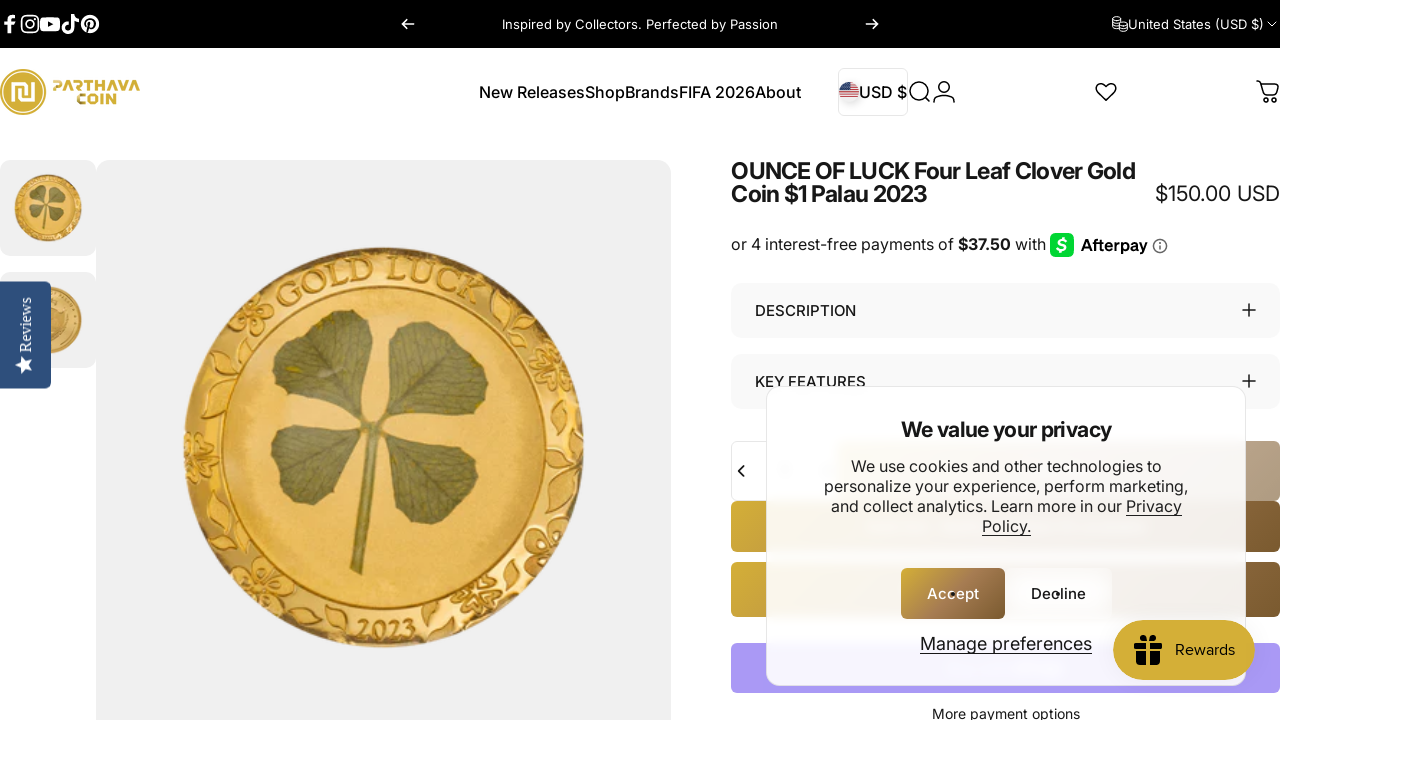

--- FILE ---
content_type: text/html; charset=utf-8
request_url: https://www.parthavacoin.com/products/ounce-of-luck-four-leaf-clover-gold-coin-1-palau-2023
body_size: 100415
content:
<!doctype html>
<html class="no-js" lang="en" dir="ltr">
  <head>
	<!-- Added by AVADA SEO Suite -->
	<script>
  const avadaLightJsExclude = ['cdn.nfcube.com', 'assets/ecom.js', 'variant-title-king', 'linked_options_variants', 'smile-loader.js', 'smart-product-filter-search', 'rivo-loyalty-referrals', 'avada-cookie-consent', 'consentmo-gdpr', 'quinn', 'pandectes'];
  const avadaLightJsInclude = ['https://www.googletagmanager.com/', 'https://connect.facebook.net/', 'https://business-api.tiktok.com/', 'https://static.klaviyo.com/'];
  window.AVADA_SPEED_BLACKLIST = avadaLightJsInclude.map(item => new RegExp(item, 'i'));
  window.AVADA_SPEED_WHITELIST = avadaLightJsExclude.map(item => new RegExp(item, 'i'));
</script>

<script>
  const isSpeedUpEnable = !1762504281339 || Date.now() < 1762504281339;
  if (isSpeedUpEnable) {
    const avadaSpeedUp=1;
    if(isSpeedUpEnable) {
  function _0x55aa(_0x575858,_0x2fd0be){const _0x30a92f=_0x1cb5();return _0x55aa=function(_0x4e8b41,_0xcd1690){_0x4e8b41=_0x4e8b41-(0xb5e+0xd*0x147+-0x1b1a);let _0x1c09f7=_0x30a92f[_0x4e8b41];return _0x1c09f7;},_0x55aa(_0x575858,_0x2fd0be);}(function(_0x4ad4dc,_0x42545f){const _0x5c7741=_0x55aa,_0x323f4d=_0x4ad4dc();while(!![]){try{const _0x588ea5=parseInt(_0x5c7741(0x10c))/(0xb6f+-0x1853+0xce5)*(-parseInt(_0x5c7741(0x157))/(-0x2363*0x1+0x1dd4+0x591*0x1))+-parseInt(_0x5c7741(0x171))/(0x269b+-0xeb+-0xf*0x283)*(parseInt(_0x5c7741(0x116))/(0x2e1+0x1*0x17b3+-0x110*0x19))+-parseInt(_0x5c7741(0x147))/(-0x1489+-0x312*0x6+0x26fa*0x1)+-parseInt(_0x5c7741(0xfa))/(-0x744+0x1*0xb5d+-0x413)*(-parseInt(_0x5c7741(0x102))/(-0x1e87+0x9e*-0x16+0x2c22))+parseInt(_0x5c7741(0x136))/(0x1e2d+0x1498+-0x1a3*0x1f)+parseInt(_0x5c7741(0x16e))/(0x460+0x1d96+0x3*-0xb4f)*(-parseInt(_0x5c7741(0xe3))/(-0x9ca+-0x1*-0x93f+0x1*0x95))+parseInt(_0x5c7741(0xf8))/(-0x1f73*0x1+0x6*-0x510+0x3dde);if(_0x588ea5===_0x42545f)break;else _0x323f4d['push'](_0x323f4d['shift']());}catch(_0x5d6d7e){_0x323f4d['push'](_0x323f4d['shift']());}}}(_0x1cb5,-0x193549+0x5dc3*-0x31+-0x2f963*-0x13),(function(){const _0x5cb2b4=_0x55aa,_0x23f9e9={'yXGBq':function(_0x237aef,_0x385938){return _0x237aef!==_0x385938;},'XduVF':function(_0x21018d,_0x56ff60){return _0x21018d===_0x56ff60;},'RChnz':_0x5cb2b4(0xf4)+_0x5cb2b4(0xe9)+_0x5cb2b4(0x14a),'TAsuR':function(_0xe21eca,_0x33e114){return _0xe21eca%_0x33e114;},'EvLYw':function(_0x1326ad,_0x261d04){return _0x1326ad!==_0x261d04;},'nnhAQ':_0x5cb2b4(0x107),'swpMF':_0x5cb2b4(0x16d),'plMMu':_0x5cb2b4(0xe8)+_0x5cb2b4(0x135),'PqBPA':function(_0x2ba85c,_0x35b541){return _0x2ba85c<_0x35b541;},'NKPCA':_0x5cb2b4(0xfc),'TINqh':function(_0x4116e3,_0x3ffd02,_0x2c8722){return _0x4116e3(_0x3ffd02,_0x2c8722);},'BAueN':_0x5cb2b4(0x120),'NgloT':_0x5cb2b4(0x14c),'ThSSU':function(_0xeb212a,_0x4341c1){return _0xeb212a+_0x4341c1;},'lDDHN':function(_0x4a1a48,_0x45ebfb){return _0x4a1a48 instanceof _0x45ebfb;},'toAYB':function(_0xcf0fa9,_0xf5fa6a){return _0xcf0fa9 instanceof _0xf5fa6a;},'VMiyW':function(_0x5300e4,_0x44e0f4){return _0x5300e4(_0x44e0f4);},'iyhbw':_0x5cb2b4(0x119),'zuWfR':function(_0x19c3e4,_0x4ee6e8){return _0x19c3e4<_0x4ee6e8;},'vEmrv':function(_0xd798cf,_0x5ea2dd){return _0xd798cf!==_0x5ea2dd;},'yxERj':function(_0x24b03b,_0x5aa292){return _0x24b03b||_0x5aa292;},'MZpwM':_0x5cb2b4(0x110)+_0x5cb2b4(0x109)+'pt','IeUHK':function(_0x5a4c7e,_0x2edf70){return _0x5a4c7e-_0x2edf70;},'Idvge':function(_0x3b526e,_0x36b469){return _0x3b526e<_0x36b469;},'qRwfm':_0x5cb2b4(0x16b)+_0x5cb2b4(0xf1),'CvXDN':function(_0x4b4208,_0x1db216){return _0x4b4208<_0x1db216;},'acPIM':function(_0x7d44b7,_0x3020d2){return _0x7d44b7(_0x3020d2);},'MyLMO':function(_0x22d4b2,_0xe7a6a0){return _0x22d4b2<_0xe7a6a0;},'boDyh':function(_0x176992,_0x346381,_0xab7fc){return _0x176992(_0x346381,_0xab7fc);},'ZANXD':_0x5cb2b4(0x10f)+_0x5cb2b4(0x12a)+_0x5cb2b4(0x142),'CXwRZ':_0x5cb2b4(0x123)+_0x5cb2b4(0x15f),'AuMHM':_0x5cb2b4(0x161),'KUuFZ':_0x5cb2b4(0xe6),'MSwtw':_0x5cb2b4(0x13a),'ERvPB':_0x5cb2b4(0x134),'ycTDj':_0x5cb2b4(0x15b),'Tvhir':_0x5cb2b4(0x154)},_0x469be1=_0x23f9e9[_0x5cb2b4(0x153)],_0x36fe07={'blacklist':window[_0x5cb2b4(0x11f)+_0x5cb2b4(0x115)+'T'],'whitelist':window[_0x5cb2b4(0x11f)+_0x5cb2b4(0x13e)+'T']},_0x26516a={'blacklisted':[]},_0x34e4a6=(_0x2be2f5,_0x25b3b2)=>{const _0x80dd2=_0x5cb2b4;if(_0x2be2f5&&(!_0x25b3b2||_0x23f9e9[_0x80dd2(0x13b)](_0x25b3b2,_0x469be1))&&(!_0x36fe07[_0x80dd2(0x170)]||_0x36fe07[_0x80dd2(0x170)][_0x80dd2(0x151)](_0xa5c7cf=>_0xa5c7cf[_0x80dd2(0x12b)](_0x2be2f5)))&&(!_0x36fe07[_0x80dd2(0x165)]||_0x36fe07[_0x80dd2(0x165)][_0x80dd2(0x156)](_0x4e2570=>!_0x4e2570[_0x80dd2(0x12b)](_0x2be2f5)))&&_0x23f9e9[_0x80dd2(0xf7)](avadaSpeedUp,0x5*0x256+-0x1*0x66c+-0x542+0.5)&&_0x2be2f5[_0x80dd2(0x137)](_0x23f9e9[_0x80dd2(0xe7)])){const _0x413c89=_0x2be2f5[_0x80dd2(0x16c)];return _0x23f9e9[_0x80dd2(0xf7)](_0x23f9e9[_0x80dd2(0x11e)](_0x413c89,-0x1deb*-0x1+0xf13+-0x2cfc),0x1176+-0x78b*0x5+0x1441);}return _0x2be2f5&&(!_0x25b3b2||_0x23f9e9[_0x80dd2(0xed)](_0x25b3b2,_0x469be1))&&(!_0x36fe07[_0x80dd2(0x170)]||_0x36fe07[_0x80dd2(0x170)][_0x80dd2(0x151)](_0x3d689d=>_0x3d689d[_0x80dd2(0x12b)](_0x2be2f5)))&&(!_0x36fe07[_0x80dd2(0x165)]||_0x36fe07[_0x80dd2(0x165)][_0x80dd2(0x156)](_0x26a7b3=>!_0x26a7b3[_0x80dd2(0x12b)](_0x2be2f5)));},_0x11462f=function(_0x42927f){const _0x346823=_0x5cb2b4,_0x5426ae=_0x42927f[_0x346823(0x159)+'te'](_0x23f9e9[_0x346823(0x14e)]);return _0x36fe07[_0x346823(0x170)]&&_0x36fe07[_0x346823(0x170)][_0x346823(0x156)](_0x107b0d=>!_0x107b0d[_0x346823(0x12b)](_0x5426ae))||_0x36fe07[_0x346823(0x165)]&&_0x36fe07[_0x346823(0x165)][_0x346823(0x151)](_0x1e7160=>_0x1e7160[_0x346823(0x12b)](_0x5426ae));},_0x39299f=new MutationObserver(_0x45c995=>{const _0x21802a=_0x5cb2b4,_0x3bc801={'mafxh':function(_0x6f9c57,_0x229989){const _0x9d39b1=_0x55aa;return _0x23f9e9[_0x9d39b1(0xf7)](_0x6f9c57,_0x229989);},'SrchE':_0x23f9e9[_0x21802a(0xe2)],'pvjbV':_0x23f9e9[_0x21802a(0xf6)]};for(let _0x333494=-0x7d7+-0x893+0x106a;_0x23f9e9[_0x21802a(0x158)](_0x333494,_0x45c995[_0x21802a(0x16c)]);_0x333494++){const {addedNodes:_0x1b685b}=_0x45c995[_0x333494];for(let _0x2f087=0x1f03+0x84b+0x1*-0x274e;_0x23f9e9[_0x21802a(0x158)](_0x2f087,_0x1b685b[_0x21802a(0x16c)]);_0x2f087++){const _0x4e5bac=_0x1b685b[_0x2f087];if(_0x23f9e9[_0x21802a(0xf7)](_0x4e5bac[_0x21802a(0x121)],-0x1f3a+-0x1*0x1b93+-0x3*-0x139a)&&_0x23f9e9[_0x21802a(0xf7)](_0x4e5bac[_0x21802a(0x152)],_0x23f9e9[_0x21802a(0xe0)])){const _0x5d9a67=_0x4e5bac[_0x21802a(0x107)],_0x3fb522=_0x4e5bac[_0x21802a(0x16d)];if(_0x23f9e9[_0x21802a(0x103)](_0x34e4a6,_0x5d9a67,_0x3fb522)){_0x26516a[_0x21802a(0x160)+'d'][_0x21802a(0x128)]([_0x4e5bac,_0x4e5bac[_0x21802a(0x16d)]]),_0x4e5bac[_0x21802a(0x16d)]=_0x469be1;const _0x1e52da=function(_0x2c95ff){const _0x359b13=_0x21802a;if(_0x3bc801[_0x359b13(0x118)](_0x4e5bac[_0x359b13(0x159)+'te'](_0x3bc801[_0x359b13(0x166)]),_0x469be1))_0x2c95ff[_0x359b13(0x112)+_0x359b13(0x150)]();_0x4e5bac[_0x359b13(0xec)+_0x359b13(0x130)](_0x3bc801[_0x359b13(0xe4)],_0x1e52da);};_0x4e5bac[_0x21802a(0x12d)+_0x21802a(0x163)](_0x23f9e9[_0x21802a(0xf6)],_0x1e52da),_0x4e5bac[_0x21802a(0x12c)+_0x21802a(0x131)]&&_0x4e5bac[_0x21802a(0x12c)+_0x21802a(0x131)][_0x21802a(0x11a)+'d'](_0x4e5bac);}}}}});_0x39299f[_0x5cb2b4(0x105)](document[_0x5cb2b4(0x10b)+_0x5cb2b4(0x16a)],{'childList':!![],'subtree':!![]});const _0x2910a9=/[|\\{}()\[\]^$+*?.]/g,_0xa9f173=function(..._0x1baa33){const _0x3053cc=_0x5cb2b4,_0x2e6f61={'mMWha':function(_0x158c76,_0x5c404b){const _0x25a05c=_0x55aa;return _0x23f9e9[_0x25a05c(0xf7)](_0x158c76,_0x5c404b);},'BXirI':_0x23f9e9[_0x3053cc(0x141)],'COGok':function(_0x421bf7,_0x55453a){const _0x4fd417=_0x3053cc;return _0x23f9e9[_0x4fd417(0x167)](_0x421bf7,_0x55453a);},'XLSAp':function(_0x193984,_0x35c446){const _0x5bbecf=_0x3053cc;return _0x23f9e9[_0x5bbecf(0xed)](_0x193984,_0x35c446);},'EygRw':function(_0xfbb69c,_0x21b15d){const _0xe5c840=_0x3053cc;return _0x23f9e9[_0xe5c840(0x104)](_0xfbb69c,_0x21b15d);},'xZuNx':_0x23f9e9[_0x3053cc(0x139)],'SBUaW':function(_0x5739bf,_0x2c2fab){const _0x42cbb1=_0x3053cc;return _0x23f9e9[_0x42cbb1(0x172)](_0x5739bf,_0x2c2fab);},'EAoTR':function(_0x123b29,_0x5b29bf){const _0x2828d2=_0x3053cc;return _0x23f9e9[_0x2828d2(0x11d)](_0x123b29,_0x5b29bf);},'cdYdq':_0x23f9e9[_0x3053cc(0x14e)],'WzJcf':_0x23f9e9[_0x3053cc(0xe2)],'nytPK':function(_0x53f733,_0x4ad021){const _0x4f0333=_0x3053cc;return _0x23f9e9[_0x4f0333(0x148)](_0x53f733,_0x4ad021);},'oUrHG':_0x23f9e9[_0x3053cc(0x14d)],'dnxjX':function(_0xed6b5f,_0x573f55){const _0x57aa03=_0x3053cc;return _0x23f9e9[_0x57aa03(0x15a)](_0xed6b5f,_0x573f55);}};_0x23f9e9[_0x3053cc(0x15d)](_0x1baa33[_0x3053cc(0x16c)],-0x1a3*-0x9+-0xf9*0xb+-0x407*0x1)?(_0x36fe07[_0x3053cc(0x170)]=[],_0x36fe07[_0x3053cc(0x165)]=[]):(_0x36fe07[_0x3053cc(0x170)]&&(_0x36fe07[_0x3053cc(0x170)]=_0x36fe07[_0x3053cc(0x170)][_0x3053cc(0x106)](_0xa8e001=>_0x1baa33[_0x3053cc(0x156)](_0x4a8a28=>{const _0x2e425b=_0x3053cc;if(_0x2e6f61[_0x2e425b(0x111)](typeof _0x4a8a28,_0x2e6f61[_0x2e425b(0x155)]))return!_0xa8e001[_0x2e425b(0x12b)](_0x4a8a28);else{if(_0x2e6f61[_0x2e425b(0xeb)](_0x4a8a28,RegExp))return _0x2e6f61[_0x2e425b(0x145)](_0xa8e001[_0x2e425b(0xdf)](),_0x4a8a28[_0x2e425b(0xdf)]());}}))),_0x36fe07[_0x3053cc(0x165)]&&(_0x36fe07[_0x3053cc(0x165)]=[..._0x36fe07[_0x3053cc(0x165)],..._0x1baa33[_0x3053cc(0xff)](_0x4e4c02=>{const _0x7c755c=_0x3053cc;if(_0x23f9e9[_0x7c755c(0xf7)](typeof _0x4e4c02,_0x23f9e9[_0x7c755c(0x141)])){const _0x932437=_0x4e4c02[_0x7c755c(0xea)](_0x2910a9,_0x23f9e9[_0x7c755c(0x16f)]),_0x34e686=_0x23f9e9[_0x7c755c(0xf0)](_0x23f9e9[_0x7c755c(0xf0)]('.*',_0x932437),'.*');if(_0x36fe07[_0x7c755c(0x165)][_0x7c755c(0x156)](_0x21ef9a=>_0x21ef9a[_0x7c755c(0xdf)]()!==_0x34e686[_0x7c755c(0xdf)]()))return new RegExp(_0x34e686);}else{if(_0x23f9e9[_0x7c755c(0x117)](_0x4e4c02,RegExp)){if(_0x36fe07[_0x7c755c(0x165)][_0x7c755c(0x156)](_0x5a3f09=>_0x5a3f09[_0x7c755c(0xdf)]()!==_0x4e4c02[_0x7c755c(0xdf)]()))return _0x4e4c02;}}return null;})[_0x3053cc(0x106)](Boolean)]));const _0x3eeb55=document[_0x3053cc(0x11b)+_0x3053cc(0x10e)](_0x23f9e9[_0x3053cc(0xf0)](_0x23f9e9[_0x3053cc(0xf0)](_0x23f9e9[_0x3053cc(0x122)],_0x469be1),'"]'));for(let _0xf831f7=-0x21aa+-0x1793+0x393d*0x1;_0x23f9e9[_0x3053cc(0x14b)](_0xf831f7,_0x3eeb55[_0x3053cc(0x16c)]);_0xf831f7++){const _0x5868cb=_0x3eeb55[_0xf831f7];_0x23f9e9[_0x3053cc(0x132)](_0x11462f,_0x5868cb)&&(_0x26516a[_0x3053cc(0x160)+'d'][_0x3053cc(0x128)]([_0x5868cb,_0x23f9e9[_0x3053cc(0x14d)]]),_0x5868cb[_0x3053cc(0x12c)+_0x3053cc(0x131)][_0x3053cc(0x11a)+'d'](_0x5868cb));}let _0xdf8cd0=-0x17da+0x2461+-0xc87*0x1;[..._0x26516a[_0x3053cc(0x160)+'d']][_0x3053cc(0x10d)](([_0x226aeb,_0x33eaa7],_0xe33bca)=>{const _0x2aa7bf=_0x3053cc;if(_0x2e6f61[_0x2aa7bf(0x143)](_0x11462f,_0x226aeb)){const _0x41da0d=document[_0x2aa7bf(0x11c)+_0x2aa7bf(0x131)](_0x2e6f61[_0x2aa7bf(0x127)]);for(let _0x6784c7=0xd7b+-0xaa5+-0x2d6;_0x2e6f61[_0x2aa7bf(0x164)](_0x6784c7,_0x226aeb[_0x2aa7bf(0xe5)][_0x2aa7bf(0x16c)]);_0x6784c7++){const _0x4ca758=_0x226aeb[_0x2aa7bf(0xe5)][_0x6784c7];_0x2e6f61[_0x2aa7bf(0x12f)](_0x4ca758[_0x2aa7bf(0x133)],_0x2e6f61[_0x2aa7bf(0x13f)])&&_0x2e6f61[_0x2aa7bf(0x145)](_0x4ca758[_0x2aa7bf(0x133)],_0x2e6f61[_0x2aa7bf(0x100)])&&_0x41da0d[_0x2aa7bf(0xe1)+'te'](_0x4ca758[_0x2aa7bf(0x133)],_0x226aeb[_0x2aa7bf(0xe5)][_0x6784c7][_0x2aa7bf(0x12e)]);}_0x41da0d[_0x2aa7bf(0xe1)+'te'](_0x2e6f61[_0x2aa7bf(0x13f)],_0x226aeb[_0x2aa7bf(0x107)]),_0x41da0d[_0x2aa7bf(0xe1)+'te'](_0x2e6f61[_0x2aa7bf(0x100)],_0x2e6f61[_0x2aa7bf(0x101)](_0x33eaa7,_0x2e6f61[_0x2aa7bf(0x126)])),document[_0x2aa7bf(0x113)][_0x2aa7bf(0x146)+'d'](_0x41da0d),_0x26516a[_0x2aa7bf(0x160)+'d'][_0x2aa7bf(0x162)](_0x2e6f61[_0x2aa7bf(0x13d)](_0xe33bca,_0xdf8cd0),-0x105d*0x2+0x1*-0xeaa+0x2f65),_0xdf8cd0++;}}),_0x36fe07[_0x3053cc(0x170)]&&_0x23f9e9[_0x3053cc(0xf3)](_0x36fe07[_0x3053cc(0x170)][_0x3053cc(0x16c)],0x10f2+-0x1a42+0x951)&&_0x39299f[_0x3053cc(0x15c)]();},_0x4c2397=document[_0x5cb2b4(0x11c)+_0x5cb2b4(0x131)],_0x573f89={'src':Object[_0x5cb2b4(0x14f)+_0x5cb2b4(0xfd)+_0x5cb2b4(0x144)](HTMLScriptElement[_0x5cb2b4(0xf9)],_0x23f9e9[_0x5cb2b4(0x14e)]),'type':Object[_0x5cb2b4(0x14f)+_0x5cb2b4(0xfd)+_0x5cb2b4(0x144)](HTMLScriptElement[_0x5cb2b4(0xf9)],_0x23f9e9[_0x5cb2b4(0xe2)])};document[_0x5cb2b4(0x11c)+_0x5cb2b4(0x131)]=function(..._0x4db605){const _0x1480b5=_0x5cb2b4,_0x3a6982={'KNNxG':function(_0x32fa39,_0x2a57e4,_0x3cc08f){const _0x5ead12=_0x55aa;return _0x23f9e9[_0x5ead12(0x169)](_0x32fa39,_0x2a57e4,_0x3cc08f);}};if(_0x23f9e9[_0x1480b5(0x13b)](_0x4db605[-0x4*-0x376+0x4*0x2f+-0xe94][_0x1480b5(0x140)+'e'](),_0x23f9e9[_0x1480b5(0x139)]))return _0x4c2397[_0x1480b5(0x114)](document)(..._0x4db605);const _0x2f091d=_0x4c2397[_0x1480b5(0x114)](document)(..._0x4db605);try{Object[_0x1480b5(0xf2)+_0x1480b5(0x149)](_0x2f091d,{'src':{..._0x573f89[_0x1480b5(0x107)],'set'(_0x3ae2bc){const _0x5d6fdc=_0x1480b5;_0x3a6982[_0x5d6fdc(0x129)](_0x34e4a6,_0x3ae2bc,_0x2f091d[_0x5d6fdc(0x16d)])&&_0x573f89[_0x5d6fdc(0x16d)][_0x5d6fdc(0x10a)][_0x5d6fdc(0x125)](this,_0x469be1),_0x573f89[_0x5d6fdc(0x107)][_0x5d6fdc(0x10a)][_0x5d6fdc(0x125)](this,_0x3ae2bc);}},'type':{..._0x573f89[_0x1480b5(0x16d)],'get'(){const _0x436e9e=_0x1480b5,_0x4b63b9=_0x573f89[_0x436e9e(0x16d)][_0x436e9e(0xfb)][_0x436e9e(0x125)](this);if(_0x23f9e9[_0x436e9e(0xf7)](_0x4b63b9,_0x469be1)||_0x23f9e9[_0x436e9e(0x103)](_0x34e4a6,this[_0x436e9e(0x107)],_0x4b63b9))return null;return _0x4b63b9;},'set'(_0x174ea3){const _0x1dff57=_0x1480b5,_0xa2fd13=_0x23f9e9[_0x1dff57(0x103)](_0x34e4a6,_0x2f091d[_0x1dff57(0x107)],_0x2f091d[_0x1dff57(0x16d)])?_0x469be1:_0x174ea3;_0x573f89[_0x1dff57(0x16d)][_0x1dff57(0x10a)][_0x1dff57(0x125)](this,_0xa2fd13);}}}),_0x2f091d[_0x1480b5(0xe1)+'te']=function(_0x5b0870,_0x8c60d5){const _0xab22d4=_0x1480b5;if(_0x23f9e9[_0xab22d4(0xf7)](_0x5b0870,_0x23f9e9[_0xab22d4(0xe2)])||_0x23f9e9[_0xab22d4(0xf7)](_0x5b0870,_0x23f9e9[_0xab22d4(0x14e)]))_0x2f091d[_0x5b0870]=_0x8c60d5;else HTMLScriptElement[_0xab22d4(0xf9)][_0xab22d4(0xe1)+'te'][_0xab22d4(0x125)](_0x2f091d,_0x5b0870,_0x8c60d5);};}catch(_0x5a9461){console[_0x1480b5(0x168)](_0x23f9e9[_0x1480b5(0xef)],_0x5a9461);}return _0x2f091d;};const _0x5883c5=[_0x23f9e9[_0x5cb2b4(0xfe)],_0x23f9e9[_0x5cb2b4(0x13c)],_0x23f9e9[_0x5cb2b4(0xf5)],_0x23f9e9[_0x5cb2b4(0x15e)],_0x23f9e9[_0x5cb2b4(0x138)],_0x23f9e9[_0x5cb2b4(0x124)]],_0x4ab8d2=_0x5883c5[_0x5cb2b4(0xff)](_0x439d08=>{return{'type':_0x439d08,'listener':()=>_0xa9f173(),'options':{'passive':!![]}};});_0x4ab8d2[_0x5cb2b4(0x10d)](_0x4d3535=>{const _0x3882ab=_0x5cb2b4;document[_0x3882ab(0x12d)+_0x3882ab(0x163)](_0x4d3535[_0x3882ab(0x16d)],_0x4d3535[_0x3882ab(0xee)],_0x4d3535[_0x3882ab(0x108)]);});}()));function _0x1cb5(){const _0x15f8e0=['ault','some','tagName','CXwRZ','wheel','BXirI','every','6lYvYYX','PqBPA','getAttribu','IeUHK','touchstart','disconnect','Idvge','ERvPB','/blocked','blackliste','keydown','splice','stener','SBUaW','whitelist','SrchE','toAYB','warn','boDyh','ement','script[typ','length','type','346347wGqEBH','NgloT','blacklist','33OVoYHk','zuWfR','toString','NKPCA','setAttribu','swpMF','230EEqEiq','pvjbV','attributes','mousemove','RChnz','beforescri','y.com/exte','replace','COGok','removeEven','EvLYw','listener','ZANXD','ThSSU','e="','defineProp','MyLMO','cdn.shopif','MSwtw','plMMu','XduVF','22621984JRJQxz','prototype','8818116NVbcZr','get','SCRIPT','ertyDescri','AuMHM','map','WzJcf','nytPK','7kiZatp','TINqh','VMiyW','observe','filter','src','options','n/javascri','set','documentEl','478083wuqgQV','forEach','torAll','Avada cann','applicatio','mMWha','preventDef','head','bind','D_BLACKLIS','75496skzGVx','lDDHN','mafxh','script','removeChil','querySelec','createElem','vEmrv','TAsuR','AVADA_SPEE','string','nodeType','qRwfm','javascript','Tvhir','call','oUrHG','xZuNx','push','KNNxG','ot lazy lo','test','parentElem','addEventLi','value','EAoTR','tListener','ent','acPIM','name','touchmove','ptexecute','6968312SmqlIb','includes','ycTDj','iyhbw','touchend','yXGBq','KUuFZ','dnxjX','D_WHITELIS','cdYdq','toLowerCas','BAueN','ad script','EygRw','ptor','XLSAp','appendChil','4975500NoPAFA','yxERj','erties','nsions','CvXDN','\$&','MZpwM','nnhAQ','getOwnProp'];_0x1cb5=function(){return _0x15f8e0;};return _0x1cb5();}
}
    class LightJsLoader{constructor(e){this.jQs=[],this.listener=this.handleListener.bind(this,e),this.scripts=["default","defer","async"].reduce(((e,t)=>({...e,[t]:[]})),{});const t=this;e.forEach((e=>window.addEventListener(e,t.listener,{passive:!0})))}handleListener(e){const t=this;return e.forEach((e=>window.removeEventListener(e,t.listener))),"complete"===document.readyState?this.handleDOM():document.addEventListener("readystatechange",(e=>{if("complete"===e.target.readyState)return setTimeout(t.handleDOM.bind(t),1)}))}async handleDOM(){this.suspendEvent(),this.suspendJQuery(),this.findScripts(),this.preloadScripts();for(const e of Object.keys(this.scripts))await this.replaceScripts(this.scripts[e]);for(const e of["DOMContentLoaded","readystatechange"])await this.requestRepaint(),document.dispatchEvent(new Event("lightJS-"+e));document.lightJSonreadystatechange&&document.lightJSonreadystatechange();for(const e of["DOMContentLoaded","load"])await this.requestRepaint(),window.dispatchEvent(new Event("lightJS-"+e));await this.requestRepaint(),window.lightJSonload&&window.lightJSonload(),await this.requestRepaint(),this.jQs.forEach((e=>e(window).trigger("lightJS-jquery-load"))),window.dispatchEvent(new Event("lightJS-pageshow")),await this.requestRepaint(),window.lightJSonpageshow&&window.lightJSonpageshow()}async requestRepaint(){return new Promise((e=>requestAnimationFrame(e)))}findScripts(){document.querySelectorAll("script[type=lightJs]").forEach((e=>{e.hasAttribute("src")?e.hasAttribute("async")&&e.async?this.scripts.async.push(e):e.hasAttribute("defer")&&e.defer?this.scripts.defer.push(e):this.scripts.default.push(e):this.scripts.default.push(e)}))}preloadScripts(){const e=this,t=Object.keys(this.scripts).reduce(((t,n)=>[...t,...e.scripts[n]]),[]),n=document.createDocumentFragment();t.forEach((e=>{const t=e.getAttribute("src");if(!t)return;const s=document.createElement("link");s.href=t,s.rel="preload",s.as="script",n.appendChild(s)})),document.head.appendChild(n)}async replaceScripts(e){let t;for(;t=e.shift();)await this.requestRepaint(),new Promise((e=>{const n=document.createElement("script");[...t.attributes].forEach((e=>{"type"!==e.nodeName&&n.setAttribute(e.nodeName,e.nodeValue)})),t.hasAttribute("src")?(n.addEventListener("load",e),n.addEventListener("error",e)):(n.text=t.text,e()),t.parentNode.replaceChild(n,t)}))}suspendEvent(){const e={};[{obj:document,name:"DOMContentLoaded"},{obj:window,name:"DOMContentLoaded"},{obj:window,name:"load"},{obj:window,name:"pageshow"},{obj:document,name:"readystatechange"}].map((t=>function(t,n){function s(n){return e[t].list.indexOf(n)>=0?"lightJS-"+n:n}e[t]||(e[t]={list:[n],add:t.addEventListener,remove:t.removeEventListener},t.addEventListener=(...n)=>{n[0]=s(n[0]),e[t].add.apply(t,n)},t.removeEventListener=(...n)=>{n[0]=s(n[0]),e[t].remove.apply(t,n)})}(t.obj,t.name))),[{obj:document,name:"onreadystatechange"},{obj:window,name:"onpageshow"}].map((e=>function(e,t){let n=e[t];Object.defineProperty(e,t,{get:()=>n||function(){},set:s=>{e["lightJS"+t]=n=s}})}(e.obj,e.name)))}suspendJQuery(){const e=this;let t=window.jQuery;Object.defineProperty(window,"jQuery",{get:()=>t,set(n){if(!n||!n.fn||!e.jQs.includes(n))return void(t=n);n.fn.ready=n.fn.init.prototype.ready=e=>{e.bind(document)(n)};const s=n.fn.on;n.fn.on=n.fn.init.prototype.on=function(...e){if(window!==this[0])return s.apply(this,e),this;const t=e=>e.split(" ").map((e=>"load"===e||0===e.indexOf("load.")?"lightJS-jquery-load":e)).join(" ");return"string"==typeof e[0]||e[0]instanceof String?(e[0]=t(e[0]),s.apply(this,e),this):("object"==typeof e[0]&&Object.keys(e[0]).forEach((n=>{delete Object.assign(e[0],{[t(n)]:e[0][n]})[n]})),s.apply(this,e),this)},e.jQs.push(n),t=n}})}}
new LightJsLoader(["keydown","mousemove","touchend","touchmove","touchstart","wheel"]);
  }
</script><!-- meta basic type product -->

	<!-- /Added by AVADA SEO Suite -->
    <meta charset="utf-8">
    <meta http-equiv="X-UA-Compatible" content="IE=edge,chrome=1">
    <meta name="viewport" content="width=device-width,initial-scale=1">
    <meta name="theme-color" content="#171717">
    <link rel="canonical" href="https://www.parthavacoin.com/products/ounce-of-luck-four-leaf-clover-gold-coin-1-palau-2023">
    <link rel="preconnect" href="https://cdn.shopify.com" crossorigin>
    <link rel="preconnect" href="https://fonts.shopifycdn.com" crossorigin>
    
    <link rel="dns-prefetch" href="https://ajax.googleapis.com">
    <link rel="dns-prefetch" href="https://maps.googleapis.com">
    <link rel="dns-prefetch" href="https://maps.gstatic.com">
    
<link rel="shortcut icon" href="//www.parthavacoin.com/cdn/shop/files/Parthava_Coin_Fav_icon_1_905536da-5412-4e62-b6ce-18276680f703.png?crop=center&height=32&v=1761088590&width=32" type="image/png" /><title>OUNCE OF LUCK Four Leaf Clover Gold Coin $1 Palau 2023 - CIT Coin Invest AG</title><meta name="description" content="Buy the limited edition OUNCE OF LUCK Four Leaf Clover Gold Coin $1 Palau 2023. Find the world&#39;s top modern collectible coins at Parthava Coin">
<meta property="og:site_name" content="PARTHAVA COIN">
<meta property="og:url" content="https://www.parthavacoin.com/products/ounce-of-luck-four-leaf-clover-gold-coin-1-palau-2023">
<meta property="og:title" content="OUNCE OF LUCK Four Leaf Clover Gold Coin $1 Palau 2023">
<meta property="og:type" content="product">
<meta property="og:description" content="Bring good luck with this gold coin. Featuring a beautifully designed four-leaf clover, with beautiful coloration, &amp; Proof quality. Comes in a case."><meta property="og:price:amount" content="150.00">
  <meta property="og:price:currency" content="USD"><meta property="og:image" content="http://www.parthavacoin.com/cdn/shop/files/OUNCEOFLUCKFourLeafCloverGoldCoin_1Palau2023reverse.png?v=1759714082">
  <meta property="og:image:secure_url" content="https://www.parthavacoin.com/cdn/shop/files/OUNCEOFLUCKFourLeafCloverGoldCoin_1Palau2023reverse.png?v=1759714082">
  <meta property="og:image:width" content="1000">
  <meta property="og:image:height" content="1000"><meta name="twitter:site" content="@">
<meta name="twitter:card" content="summary_large_image">
<meta name="twitter:title" content="OUNCE OF LUCK Four Leaf Clover Gold Coin $1 Palau 2023">
<meta name="twitter:description" content="Bring good luck with this gold coin. Featuring a beautifully designed four-leaf clover, with beautiful coloration, &amp; Proof quality. Comes in a case.">
<style>@font-face {
  font-family: Inter;
  font-weight: 400;
  font-style: normal;
  font-display: swap;
  src: url("//www.parthavacoin.com/cdn/fonts/inter/inter_n4.b2a3f24c19b4de56e8871f609e73ca7f6d2e2bb9.woff2") format("woff2"),
       url("//www.parthavacoin.com/cdn/fonts/inter/inter_n4.af8052d517e0c9ffac7b814872cecc27ae1fa132.woff") format("woff");
}
@font-face {
  font-family: Inter;
  font-weight: 500;
  font-style: normal;
  font-display: swap;
  src: url("//www.parthavacoin.com/cdn/fonts/inter/inter_n5.d7101d5e168594dd06f56f290dd759fba5431d97.woff2") format("woff2"),
       url("//www.parthavacoin.com/cdn/fonts/inter/inter_n5.5332a76bbd27da00474c136abb1ca3cbbf259068.woff") format("woff");
}
@font-face {
  font-family: Inter;
  font-weight: 700;
  font-style: normal;
  font-display: swap;
  src: url("//www.parthavacoin.com/cdn/fonts/inter/inter_n7.02711e6b374660cfc7915d1afc1c204e633421e4.woff2") format("woff2"),
       url("//www.parthavacoin.com/cdn/fonts/inter/inter_n7.6dab87426f6b8813070abd79972ceaf2f8d3b012.woff") format("woff");
}
@font-face {
  font-family: Inter;
  font-weight: 400;
  font-style: italic;
  font-display: swap;
  src: url("//www.parthavacoin.com/cdn/fonts/inter/inter_i4.feae1981dda792ab80d117249d9c7e0f1017e5b3.woff2") format("woff2"),
       url("//www.parthavacoin.com/cdn/fonts/inter/inter_i4.62773b7113d5e5f02c71486623cf828884c85c6e.woff") format("woff");
}
@font-face {
  font-family: Inter;
  font-weight: 700;
  font-style: italic;
  font-display: swap;
  src: url("//www.parthavacoin.com/cdn/fonts/inter/inter_i7.b377bcd4cc0f160622a22d638ae7e2cd9b86ea4c.woff2") format("woff2"),
       url("//www.parthavacoin.com/cdn/fonts/inter/inter_i7.7c69a6a34e3bb44fcf6f975857e13b9a9b25beb4.woff") format("woff");
}
:root {
    /*! General */
    --color-base-text: 23 23 23;
    --color-base-highlight: 255 221 191;
    --color-base-background: 255 255 255;
    --color-base-button: 23 23 23;
    --color-base-button-gradient: linear-gradient(135deg, rgba(212, 175, 55, 1), rgba(166, 124, 82, 1) 50%, rgba(122, 90, 47, 1) 100%);
    --color-base-button-text: 255 255 255;
    --color-keyboard-focus: 11 97 205;
    --color-shadow: 168 232 226;
    --color-price: 23 23 23;
    --color-sale-price: 225 29 72;
    --color-sale-tag: 225 29 72;
    --color-sale-tag-text: 255 255 255;
    --color-rating: 245 158 11;
    --color-placeholder: 240 240 240;
    --color-success-text: 77 124 15;
    --color-success-background: 247 254 231;
    --color-error-text: 190 18 60;
    --color-error-background: 255 241 242;
    --color-info-text: 180 83 9;
    --color-info-background: 255 251 235;
    
    /*! Menu and drawers */
    --color-drawer-text: 23 23 23;
    --color-drawer-background: 255 255 255;
    --color-drawer-button-background: 23 23 23;
    --color-drawer-button-gradient: #171717;
    --color-drawer-button-text: 255 255 255;
    --color-drawer-overlay: 23 23 23;

    /*! Product card */
    --card-radius: var(--rounded-card);
    --card-border-width: 0.0rem;
    --card-border-opacity: 0.0;
    --card-shadow-opacity: 0.1;
    --card-shadow-horizontal-offset: 0.0rem;
    --card-shadow-vertical-offset: 0.0rem;

    /*! Buttons */
    --buttons-radius: var(--rounded-button);
    --buttons-border-width: 2px;
    --buttons-border-opacity: 1.0;
    --buttons-shadow-opacity: 0.0;
    --buttons-shadow-horizontal-offset: 0px;
    --buttons-shadow-vertical-offset: 0px;

    /*! Inputs */
    --inputs-radius: var(--rounded-input);
    --inputs-border-width: 0px;
    --inputs-border-opacity: 0.65;

    /*! Spacing */
    --sp-0d5: 0.125rem;
    --sp-1: 0.25rem;
    --sp-1d5: 0.375rem;
    --sp-2: 0.5rem;
    --sp-2d5: 0.625rem;
    --sp-3: 0.75rem;
    --sp-3d5: 0.875rem;
    --sp-4: 1rem;
    --sp-4d5: 1.125rem;
    --sp-5: 1.25rem;
    --sp-5d5: 1.375rem;
    --sp-6: 1.5rem;
    --sp-6d5: 1.625rem;
    --sp-7: 1.75rem;
    --sp-7d5: 1.875rem;
    --sp-8: 2rem;
    --sp-8d5: 2.125rem;
    --sp-9: 2.25rem;
    --sp-9d5: 2.375rem;
    --sp-10: 2.5rem;
    --sp-10d5: 2.625rem;
    --sp-11: 2.75rem;
    --sp-12: 3rem;
    --sp-13: 3.25rem;
    --sp-14: 3.5rem;
    --sp-15: 3.875rem;
    --sp-16: 4rem;
    --sp-18: 4.5rem;
    --sp-20: 5rem;
    --sp-23: 5.625rem;
    --sp-24: 6rem;
    --sp-28: 7rem;
    --sp-32: 8rem;
    --sp-36: 9rem;
    --sp-40: 10rem;
    --sp-44: 11rem;
    --sp-48: 12rem;
    --sp-52: 13rem;
    --sp-56: 14rem;
    --sp-60: 15rem;
    --sp-64: 16rem;
    --sp-68: 17rem;
    --sp-72: 18rem;
    --sp-80: 20rem;
    --sp-96: 24rem;
    --sp-100: 32rem;

    /*! Font family */
    --font-heading-family: Inter, sans-serif;
    --font-heading-style: normal;
    --font-heading-weight: 700;
    --font-heading-line-height: 1;
    --font-heading-letter-spacing: -0.03em;
    

    --font-body-family: Inter, sans-serif;
    --font-body-style: normal;
    --font-body-weight: 400;
    --font-body-line-height: 1.2;
    --font-body-letter-spacing: 0.0em;

    --font-navigation-family: var(--font-body-family);
    --font-navigation-size: clamp(0.875rem, 0.748rem + 0.3174vw, 1.125rem);
    --font-navigation-weight: 500;
    

    --font-button-family: var(--font-body-family);
    --font-button-size: clamp(0.875rem, 0.8115rem + 0.1587vw, 1.0rem);
    --font-button-weight: 500;
    

    --font-product-family: var(--font-body-family);
    --font-product-size: clamp(0.75rem, 0.873rem + 0.3175vw, 1.0rem);
    --font-product-weight: 500;
    

    /*! Font size */
    --text-3xs: 0.625rem;
    --text-2xs: 0.6875rem;
    --text-xs: 0.75rem;
    --text-2sm: 0.8125rem;
    --text-sm: 0.875rem;
    --text-base: 1.0rem;
    --text-lg: 1.125rem;
    --text-xl: 1.25rem;
    --text-2xl: 1.5rem;
    --text-3xl: 1.875rem;
    --text-4xl: 2.25rem;
    --text-5xl: 3.0rem;
    --text-6xl: 3.75rem;
    --text-7xl: 4.5rem;
    --text-8xl: 6.0rem;

    /*! Layout */
    --page-width: 1700px;
    --gap-padding: clamp(var(--sp-5), 2.526vw, var(--sp-12));
    --grid-gap: clamp(40px, 20vw, 60px);
    --page-padding: var(--sp-5);
    --page-container: min(calc(100vw - var(--scrollbar-width, 0px) - var(--page-padding) * 2), var(--page-width));
    --rounded-button: 0.375rem;
    --rounded-input: 0.375rem;
    --rounded-card: clamp(var(--sp-2d5), 1.053vw, var(--sp-5));
    --rounded-block: clamp(var(--sp-2d5), 1.053vw, var(--sp-5));

    /*! Other */
    --icon-weight: 1.5px;
  }

  @media screen and (min-width: 1024px) {
    :root {
      --page-padding: var(--sp-9);
    }
  }

  @media screen and (min-width: 1280px) {
    :root {
      --gap-padding: var(--sp-12);
      --page-padding: var(--sp-12);
      --page-container: min(calc(100vw - var(--scrollbar-width, 0px) - var(--page-padding) * 2), max(var(--page-width), 1280px));
    }
  }

  @media screen and (min-width: 1536px) {
    :root {
      --page-padding: max(var(--sp-12), 50vw - var(--scrollbar-width, 0px)/2 - var(--page-width)/2);
    }
  }
</style>
  <link rel="preload" as="font" href="//www.parthavacoin.com/cdn/fonts/inter/inter_n4.b2a3f24c19b4de56e8871f609e73ca7f6d2e2bb9.woff2" type="font/woff2" crossorigin>
  

  <link rel="preload" as="font" href="//www.parthavacoin.com/cdn/fonts/inter/inter_n7.02711e6b374660cfc7915d1afc1c204e633421e4.woff2" type="font/woff2" crossorigin>
  
<link href="//www.parthavacoin.com/cdn/shop/t/97/assets/theme.aio.min.css?v=97895539110510535931762475718" rel="stylesheet" type="text/css" media="all" /><link rel="stylesheet" href="//www.parthavacoin.com/cdn/shop/t/97/assets/apps.aio.min.css?v=129583807999028458611762475718" media="print" fetchpriority="low" onload="this.media='all'">

    <script>window.performance && window.performance.mark && window.performance.mark('shopify.content_for_header.start');</script><meta name="google-site-verification" content="46QLniSARHFAjSspnZOBIjXCzVenkpegxK3UVY9jXEM">
<meta name="facebook-domain-verification" content="cxlxrkyn2icjapg4cgttlpz6tww0ln">
<meta id="shopify-digital-wallet" name="shopify-digital-wallet" content="/59750056132/digital_wallets/dialog">
<meta name="shopify-checkout-api-token" content="f704bca47fee7c5ff16847a22b2598de">
<meta id="in-context-paypal-metadata" data-shop-id="59750056132" data-venmo-supported="false" data-environment="production" data-locale="en_US" data-paypal-v4="true" data-currency="USD">
<link rel="alternate" type="application/json+oembed" href="https://www.parthavacoin.com/products/ounce-of-luck-four-leaf-clover-gold-coin-1-palau-2023.oembed">
<script async="async" src="/checkouts/internal/preloads.js?locale=en-US"></script>
<link rel="preconnect" href="https://shop.app" crossorigin="anonymous">
<script async="async" src="https://shop.app/checkouts/internal/preloads.js?locale=en-US&shop_id=59750056132" crossorigin="anonymous"></script>
<script id="apple-pay-shop-capabilities" type="application/json">{"shopId":59750056132,"countryCode":"CA","currencyCode":"USD","merchantCapabilities":["supports3DS"],"merchantId":"gid:\/\/shopify\/Shop\/59750056132","merchantName":"PARTHAVA COIN","requiredBillingContactFields":["postalAddress","email","phone"],"requiredShippingContactFields":["postalAddress","email","phone"],"shippingType":"shipping","supportedNetworks":["visa","masterCard","amex","discover","jcb"],"total":{"type":"pending","label":"PARTHAVA COIN","amount":"1.00"},"shopifyPaymentsEnabled":true,"supportsSubscriptions":true}</script>
<script id="shopify-features" type="application/json">{"accessToken":"f704bca47fee7c5ff16847a22b2598de","betas":["rich-media-storefront-analytics"],"domain":"www.parthavacoin.com","predictiveSearch":true,"shopId":59750056132,"locale":"en"}</script>
<script>var Shopify = Shopify || {};
Shopify.shop = "parthava.myshopify.com";
Shopify.locale = "en";
Shopify.currency = {"active":"USD","rate":"1.0"};
Shopify.country = "US";
Shopify.theme = {"name":"Prod","id":148160807108,"schema_name":"Concept","schema_version":"5.1.0","theme_store_id":2412,"role":"main"};
Shopify.theme.handle = "null";
Shopify.theme.style = {"id":null,"handle":null};
Shopify.cdnHost = "www.parthavacoin.com/cdn";
Shopify.routes = Shopify.routes || {};
Shopify.routes.root = "/";</script>
<script type="module">!function(o){(o.Shopify=o.Shopify||{}).modules=!0}(window);</script>
<script>!function(o){function n(){var o=[];function n(){o.push(Array.prototype.slice.apply(arguments))}return n.q=o,n}var t=o.Shopify=o.Shopify||{};t.loadFeatures=n(),t.autoloadFeatures=n()}(window);</script>
<script>
  window.ShopifyPay = window.ShopifyPay || {};
  window.ShopifyPay.apiHost = "shop.app\/pay";
  window.ShopifyPay.redirectState = null;
</script>
<script id="shop-js-analytics" type="application/json">{"pageType":"product"}</script>
<script defer="defer" async type="module" src="//www.parthavacoin.com/cdn/shopifycloud/shop-js/modules/v2/client.init-shop-cart-sync_BdyHc3Nr.en.esm.js"></script>
<script defer="defer" async type="module" src="//www.parthavacoin.com/cdn/shopifycloud/shop-js/modules/v2/chunk.common_Daul8nwZ.esm.js"></script>
<script type="module">
  await import("//www.parthavacoin.com/cdn/shopifycloud/shop-js/modules/v2/client.init-shop-cart-sync_BdyHc3Nr.en.esm.js");
await import("//www.parthavacoin.com/cdn/shopifycloud/shop-js/modules/v2/chunk.common_Daul8nwZ.esm.js");

  window.Shopify.SignInWithShop?.initShopCartSync?.({"fedCMEnabled":true,"windoidEnabled":true});

</script>
<script>
  window.Shopify = window.Shopify || {};
  if (!window.Shopify.featureAssets) window.Shopify.featureAssets = {};
  window.Shopify.featureAssets['shop-js'] = {"shop-cart-sync":["modules/v2/client.shop-cart-sync_QYOiDySF.en.esm.js","modules/v2/chunk.common_Daul8nwZ.esm.js"],"init-fed-cm":["modules/v2/client.init-fed-cm_DchLp9rc.en.esm.js","modules/v2/chunk.common_Daul8nwZ.esm.js"],"shop-button":["modules/v2/client.shop-button_OV7bAJc5.en.esm.js","modules/v2/chunk.common_Daul8nwZ.esm.js"],"init-windoid":["modules/v2/client.init-windoid_DwxFKQ8e.en.esm.js","modules/v2/chunk.common_Daul8nwZ.esm.js"],"shop-cash-offers":["modules/v2/client.shop-cash-offers_DWtL6Bq3.en.esm.js","modules/v2/chunk.common_Daul8nwZ.esm.js","modules/v2/chunk.modal_CQq8HTM6.esm.js"],"shop-toast-manager":["modules/v2/client.shop-toast-manager_CX9r1SjA.en.esm.js","modules/v2/chunk.common_Daul8nwZ.esm.js"],"init-shop-email-lookup-coordinator":["modules/v2/client.init-shop-email-lookup-coordinator_UhKnw74l.en.esm.js","modules/v2/chunk.common_Daul8nwZ.esm.js"],"pay-button":["modules/v2/client.pay-button_DzxNnLDY.en.esm.js","modules/v2/chunk.common_Daul8nwZ.esm.js"],"avatar":["modules/v2/client.avatar_BTnouDA3.en.esm.js"],"init-shop-cart-sync":["modules/v2/client.init-shop-cart-sync_BdyHc3Nr.en.esm.js","modules/v2/chunk.common_Daul8nwZ.esm.js"],"shop-login-button":["modules/v2/client.shop-login-button_D8B466_1.en.esm.js","modules/v2/chunk.common_Daul8nwZ.esm.js","modules/v2/chunk.modal_CQq8HTM6.esm.js"],"init-customer-accounts-sign-up":["modules/v2/client.init-customer-accounts-sign-up_C8fpPm4i.en.esm.js","modules/v2/client.shop-login-button_D8B466_1.en.esm.js","modules/v2/chunk.common_Daul8nwZ.esm.js","modules/v2/chunk.modal_CQq8HTM6.esm.js"],"init-shop-for-new-customer-accounts":["modules/v2/client.init-shop-for-new-customer-accounts_CVTO0Ztu.en.esm.js","modules/v2/client.shop-login-button_D8B466_1.en.esm.js","modules/v2/chunk.common_Daul8nwZ.esm.js","modules/v2/chunk.modal_CQq8HTM6.esm.js"],"init-customer-accounts":["modules/v2/client.init-customer-accounts_dRgKMfrE.en.esm.js","modules/v2/client.shop-login-button_D8B466_1.en.esm.js","modules/v2/chunk.common_Daul8nwZ.esm.js","modules/v2/chunk.modal_CQq8HTM6.esm.js"],"shop-follow-button":["modules/v2/client.shop-follow-button_CkZpjEct.en.esm.js","modules/v2/chunk.common_Daul8nwZ.esm.js","modules/v2/chunk.modal_CQq8HTM6.esm.js"],"lead-capture":["modules/v2/client.lead-capture_BntHBhfp.en.esm.js","modules/v2/chunk.common_Daul8nwZ.esm.js","modules/v2/chunk.modal_CQq8HTM6.esm.js"],"checkout-modal":["modules/v2/client.checkout-modal_CfxcYbTm.en.esm.js","modules/v2/chunk.common_Daul8nwZ.esm.js","modules/v2/chunk.modal_CQq8HTM6.esm.js"],"shop-login":["modules/v2/client.shop-login_Da4GZ2H6.en.esm.js","modules/v2/chunk.common_Daul8nwZ.esm.js","modules/v2/chunk.modal_CQq8HTM6.esm.js"],"payment-terms":["modules/v2/client.payment-terms_MV4M3zvL.en.esm.js","modules/v2/chunk.common_Daul8nwZ.esm.js","modules/v2/chunk.modal_CQq8HTM6.esm.js"]};
</script>
<script>(function() {
  var isLoaded = false;
  function asyncLoad() {
    if (isLoaded) return;
    isLoaded = true;
    var urls = ["https:\/\/tools.luckyorange.com\/core\/lo.js?site-id=71b6bcfe\u0026shop=parthava.myshopify.com","https:\/\/sdks.automizely.com\/conversions\/v1\/conversions.js?app_connection_id=d93b4d79750e43b1b1ccc583a28ad628\u0026mapped_org_id=0576e38975a371cc4e013018dc599576_v1\u0026shop=parthava.myshopify.com","https:\/\/seo.apps.avada.io\/scripttag\/avada-seo-installed.js?shop=parthava.myshopify.com","https:\/\/cdn1.avada.io\/flying-pages\/module.js?shop=parthava.myshopify.com","https:\/\/cdn.nfcube.com\/instafeed-b70e4aba631ffd222bafdd45567c9fc5.js?shop=parthava.myshopify.com"];
    for (var i = 0; i < urls.length; i++) {
      var s = document.createElement('script');
      if ((!1762504281339 || Date.now() < 1762504281339) &&
      (!window.AVADA_SPEED_BLACKLIST || window.AVADA_SPEED_BLACKLIST.some(pattern => pattern.test(s))) &&
      (!window.AVADA_SPEED_WHITELIST || window.AVADA_SPEED_WHITELIST.every(pattern => !pattern.test(s)))) s.type = 'lightJs'; else s.type = 'text/javascript';
      s.async = true;
      s.src = urls[i];
      var x = document.getElementsByTagName('script')[0];
      x.parentNode.insertBefore(s, x);
    }
  };
  if(window.attachEvent) {
    window.attachEvent('onload', asyncLoad);
  } else {
    window.addEventListener('load', asyncLoad, false);
  }
})();</script>
<script id="__st">var __st={"a":59750056132,"offset":-28800,"reqid":"cc84d12b-b15e-405f-ae71-365e4d999635-1768992769","pageurl":"www.parthavacoin.com\/products\/ounce-of-luck-four-leaf-clover-gold-coin-1-palau-2023","u":"cbaff69f599a","p":"product","rtyp":"product","rid":7315720503492};</script>
<script>window.ShopifyPaypalV4VisibilityTracking = true;</script>
<script id="captcha-bootstrap">!function(){'use strict';const t='contact',e='account',n='new_comment',o=[[t,t],['blogs',n],['comments',n],[t,'customer']],c=[[e,'customer_login'],[e,'guest_login'],[e,'recover_customer_password'],[e,'create_customer']],r=t=>t.map((([t,e])=>`form[action*='/${t}']:not([data-nocaptcha='true']) input[name='form_type'][value='${e}']`)).join(','),a=t=>()=>t?[...document.querySelectorAll(t)].map((t=>t.form)):[];function s(){const t=[...o],e=r(t);return a(e)}const i='password',u='form_key',d=['recaptcha-v3-token','g-recaptcha-response','h-captcha-response',i],f=()=>{try{return window.sessionStorage}catch{return}},m='__shopify_v',_=t=>t.elements[u];function p(t,e,n=!1){try{const o=window.sessionStorage,c=JSON.parse(o.getItem(e)),{data:r}=function(t){const{data:e,action:n}=t;return t[m]||n?{data:e,action:n}:{data:t,action:n}}(c);for(const[e,n]of Object.entries(r))t.elements[e]&&(t.elements[e].value=n);n&&o.removeItem(e)}catch(o){console.error('form repopulation failed',{error:o})}}const l='form_type',E='cptcha';function T(t){t.dataset[E]=!0}const w=window,h=w.document,L='Shopify',v='ce_forms',y='captcha';let A=!1;((t,e)=>{const n=(g='f06e6c50-85a8-45c8-87d0-21a2b65856fe',I='https://cdn.shopify.com/shopifycloud/storefront-forms-hcaptcha/ce_storefront_forms_captcha_hcaptcha.v1.5.2.iife.js',D={infoText:'Protected by hCaptcha',privacyText:'Privacy',termsText:'Terms'},(t,e,n)=>{const o=w[L][v],c=o.bindForm;if(c)return c(t,g,e,D).then(n);var r;o.q.push([[t,g,e,D],n]),r=I,A||(h.body.append(Object.assign(h.createElement('script'),{id:'captcha-provider',async:!0,src:r})),A=!0)});var g,I,D;w[L]=w[L]||{},w[L][v]=w[L][v]||{},w[L][v].q=[],w[L][y]=w[L][y]||{},w[L][y].protect=function(t,e){n(t,void 0,e),T(t)},Object.freeze(w[L][y]),function(t,e,n,w,h,L){const[v,y,A,g]=function(t,e,n){const i=e?o:[],u=t?c:[],d=[...i,...u],f=r(d),m=r(i),_=r(d.filter((([t,e])=>n.includes(e))));return[a(f),a(m),a(_),s()]}(w,h,L),I=t=>{const e=t.target;return e instanceof HTMLFormElement?e:e&&e.form},D=t=>v().includes(t);t.addEventListener('submit',(t=>{const e=I(t);if(!e)return;const n=D(e)&&!e.dataset.hcaptchaBound&&!e.dataset.recaptchaBound,o=_(e),c=g().includes(e)&&(!o||!o.value);(n||c)&&t.preventDefault(),c&&!n&&(function(t){try{if(!f())return;!function(t){const e=f();if(!e)return;const n=_(t);if(!n)return;const o=n.value;o&&e.removeItem(o)}(t);const e=Array.from(Array(32),(()=>Math.random().toString(36)[2])).join('');!function(t,e){_(t)||t.append(Object.assign(document.createElement('input'),{type:'hidden',name:u})),t.elements[u].value=e}(t,e),function(t,e){const n=f();if(!n)return;const o=[...t.querySelectorAll(`input[type='${i}']`)].map((({name:t})=>t)),c=[...d,...o],r={};for(const[a,s]of new FormData(t).entries())c.includes(a)||(r[a]=s);n.setItem(e,JSON.stringify({[m]:1,action:t.action,data:r}))}(t,e)}catch(e){console.error('failed to persist form',e)}}(e),e.submit())}));const S=(t,e)=>{t&&!t.dataset[E]&&(n(t,e.some((e=>e===t))),T(t))};for(const o of['focusin','change'])t.addEventListener(o,(t=>{const e=I(t);D(e)&&S(e,y())}));const B=e.get('form_key'),M=e.get(l),P=B&&M;t.addEventListener('DOMContentLoaded',(()=>{const t=y();if(P)for(const e of t)e.elements[l].value===M&&p(e,B);[...new Set([...A(),...v().filter((t=>'true'===t.dataset.shopifyCaptcha))])].forEach((e=>S(e,t)))}))}(h,new URLSearchParams(w.location.search),n,t,e,['guest_login'])})(!0,!0)}();</script>
<script integrity="sha256-4kQ18oKyAcykRKYeNunJcIwy7WH5gtpwJnB7kiuLZ1E=" data-source-attribution="shopify.loadfeatures" defer="defer" src="//www.parthavacoin.com/cdn/shopifycloud/storefront/assets/storefront/load_feature-a0a9edcb.js" crossorigin="anonymous"></script>
<script crossorigin="anonymous" defer="defer" src="//www.parthavacoin.com/cdn/shopifycloud/storefront/assets/shopify_pay/storefront-65b4c6d7.js?v=20250812"></script>
<script data-source-attribution="shopify.dynamic_checkout.dynamic.init">var Shopify=Shopify||{};Shopify.PaymentButton=Shopify.PaymentButton||{isStorefrontPortableWallets:!0,init:function(){window.Shopify.PaymentButton.init=function(){};var t=document.createElement("script");t.src="https://www.parthavacoin.com/cdn/shopifycloud/portable-wallets/latest/portable-wallets.en.js",t.type="module",document.head.appendChild(t)}};
</script>
<script data-source-attribution="shopify.dynamic_checkout.buyer_consent">
  function portableWalletsHideBuyerConsent(e){var t=document.getElementById("shopify-buyer-consent"),n=document.getElementById("shopify-subscription-policy-button");t&&n&&(t.classList.add("hidden"),t.setAttribute("aria-hidden","true"),n.removeEventListener("click",e))}function portableWalletsShowBuyerConsent(e){var t=document.getElementById("shopify-buyer-consent"),n=document.getElementById("shopify-subscription-policy-button");t&&n&&(t.classList.remove("hidden"),t.removeAttribute("aria-hidden"),n.addEventListener("click",e))}window.Shopify?.PaymentButton&&(window.Shopify.PaymentButton.hideBuyerConsent=portableWalletsHideBuyerConsent,window.Shopify.PaymentButton.showBuyerConsent=portableWalletsShowBuyerConsent);
</script>
<script>
  function portableWalletsCleanup(e){e&&e.src&&console.error("Failed to load portable wallets script "+e.src);var t=document.querySelectorAll("shopify-accelerated-checkout .shopify-payment-button__skeleton, shopify-accelerated-checkout-cart .wallet-cart-button__skeleton"),e=document.getElementById("shopify-buyer-consent");for(let e=0;e<t.length;e++)t[e].remove();e&&e.remove()}function portableWalletsNotLoadedAsModule(e){e instanceof ErrorEvent&&"string"==typeof e.message&&e.message.includes("import.meta")&&"string"==typeof e.filename&&e.filename.includes("portable-wallets")&&(window.removeEventListener("error",portableWalletsNotLoadedAsModule),window.Shopify.PaymentButton.failedToLoad=e,"loading"===document.readyState?document.addEventListener("DOMContentLoaded",window.Shopify.PaymentButton.init):window.Shopify.PaymentButton.init())}window.addEventListener("error",portableWalletsNotLoadedAsModule);
</script>

<script type="module" src="https://www.parthavacoin.com/cdn/shopifycloud/portable-wallets/latest/portable-wallets.en.js" onError="portableWalletsCleanup(this)" crossorigin="anonymous"></script>
<script nomodule>
  document.addEventListener("DOMContentLoaded", portableWalletsCleanup);
</script>

<script id='scb4127' type='text/javascript' async='' src='https://www.parthavacoin.com/cdn/shopifycloud/privacy-banner/storefront-banner.js'></script><link id="shopify-accelerated-checkout-styles" rel="stylesheet" media="screen" href="https://www.parthavacoin.com/cdn/shopifycloud/portable-wallets/latest/accelerated-checkout-backwards-compat.css" crossorigin="anonymous">
<style id="shopify-accelerated-checkout-cart">
        #shopify-buyer-consent {
  margin-top: 1em;
  display: inline-block;
  width: 100%;
}

#shopify-buyer-consent.hidden {
  display: none;
}

#shopify-subscription-policy-button {
  background: none;
  border: none;
  padding: 0;
  text-decoration: underline;
  font-size: inherit;
  cursor: pointer;
}

#shopify-subscription-policy-button::before {
  box-shadow: none;
}

      </style>

<script>window.performance && window.performance.mark && window.performance.mark('shopify.content_for_header.end');</script>

    <script src="//www.parthavacoin.com/cdn/shop/t/97/assets/vendor.aio.min.js?v=32470205186249080141762475718" defer="defer"></script>
    <script src="//www.parthavacoin.com/cdn/shop/t/97/assets/theme.aio.min.js?v=26888345977992754921762475718" defer="defer"></script><script>
  document.documentElement.classList.replace('no-js', 'js');

  window.theme = window.theme || {};
  theme.routes = {
    shop_url: 'https://www.parthavacoin.com',
    root_url: '/',
    cart_url: '/cart',
    cart_add_url: '/cart/add',
    cart_change_url: '/cart/change',
    cart_update_url: '/cart/update',
    search_url: '/search',
    predictive_search_url: '/search/suggest'
  };

  theme.variantStrings = {
    preOrder: "Pre-order",
    addToCart: "Add to cart",
    soldOut: "Sold Out",
    unavailable: "Unavailable",
    addToBundle: "Add to bundle",
    backInStock: "Notify me when it’s available"
  };

  theme.shippingCalculatorStrings = {
    error: "One or more errors occurred while retrieving the shipping rates:",
    notFound: "Sorry, we do not ship to your address.",
    oneResult: "There is one shipping rate for your address:",
    multipleResults: "There are multiple shipping rates for your address:"
  };

  theme.discountStrings = {
    error: "Discount code cannot be applied to your cart",
    shippingError: "Shipping discounts are shown at checkout after adding an address"
  };

  theme.recipientFormStrings = {
    expanded: "Gift card recipient form expanded",
    collapsed: "Gift card recipient form collapsed"
  };

  theme.quickOrderListStrings = {
    itemsAdded: "[quantity] items added",
    itemAdded: "[quantity] item added",
    itemsRemoved: "[quantity] items removed",
    itemRemoved: "[quantity] item removed",
    viewCart: "View cart",
    each: "[money]\/ea",
    minError: "This item has a minimum of [min]",
    maxError: "This item has a maximum of [max]",
    stepError: "You can only add this item in increments of [step]"
  };

  theme.cartStrings = {
    error: "There was an error while updating your cart. Please try again.",
    quantityError: "You can only add [quantity] of this item to your cart.",
    giftNoteAttribute: "Gift note",
    giftWrapAttribute: "Gift wrapping",
    giftWrapBooleanTrue: "Yes",
    targetProductAttribute: "For"
  };

  theme.dateStrings = {
    d: "d",
    day: "Day",
    days: "Days",
    h: "h",
    hour: "Hour",
    hours: "Hours",
    m: "m",
    minute: "Min",
    minutes: "Mins",
    s: "s",
    second: "Sec",
    seconds: "Secs"
  };theme.strings = {
    recentlyViewedEmpty: "Your recently viewed is empty.",
    close: "Close",
    next: "Next",
    previous: "Previous",
    qrImageAlt: "QR code — scan to redeem gift card"
  };

  theme.settings = {
    moneyFormat: "\u003cspan class=money\u003e${{amount}}\u003c\/span\u003e",
    moneyWithCurrencyFormat: "\u003cspan class=money\u003e${{amount}} USD\u003c\/span\u003e",
    currencyCodeEnabled: true,
    externalLinksNewTab: true,
    cartType: "drawer",
    isCartTemplate: false,
    pswpModule: "\/\/www.parthavacoin.com\/cdn\/shop\/t\/97\/assets\/photoswipe.min.js?v=41760041872977459911762475718",
    themeName: 'Concept',
    themeVersion: '5.1.0',
    agencyId: ''
  };// We save the product ID in local storage to be eventually used for recently viewed section
    try {
      const recentlyViewedProducts = new Set(JSON.parse(window.localStorage.getItem(`${theme.settings.themeName}:recently-viewed`) || '[]'));

      recentlyViewedProducts.delete(7315720503492); // Delete first to re-move the product
      recentlyViewedProducts.add(7315720503492);

      window.localStorage.setItem(`${theme.settings.themeName}:recently-viewed`, JSON.stringify(Array.from(recentlyViewedProducts.values()).reverse()));
    } catch (e) {
      // Safari in private mode does not allow setting item, we silently fail
    }</script>
<!-- Added by AVADA SEO Suite -->
	
	<!-- /Added by AVADA SEO Suite -->


<script type="application/ld+json"> 
{ 
  "@context": "https://schema.org", 
  "@type": "Organization", 
  "name": "Parthava Coin",
  "url": "https://www.parthavacoin.com",
  "description": "Explore a world of modern collectible coins in silver and gold at Parthava Coin — your trusted source for rare, limited edition numismatics. Official distributor of the Royal Canadian Mint, CIT Coin Invest AG, MDM Wholesale, Agoro, and more. PMG &amp; NGC authorized dealer. Fast worldwide shipping.", 
  "email": "info@parthavacoin.com",
  "sameAs": [ 
    "https://www.instagram.com/parthavacoin/", 
    "https://www.youtube.com/@parthavacoin", 
    "https://www.facebook.com/parthavacoin/" 
  ] 
  },
  
</script>

	<!-- BEGIN app block: shopify://apps/yotpo-product-reviews/blocks/settings/eb7dfd7d-db44-4334-bc49-c893b51b36cf -->


  <script type="text/javascript" src="https://cdn-widgetsrepository.yotpo.com/v1/loader/OEESgBOFmzV9FjdhaQ8lJOaRwcaWfAbE1eTaoyIf?languageCode=en" async></script>



  
<!-- END app block --><!-- BEGIN app block: shopify://apps/simprosys-google-shopping-feed/blocks/core_settings_block/1f0b859e-9fa6-4007-97e8-4513aff5ff3b --><!-- BEGIN: GSF App Core Tags & Scripts by Simprosys Google Shopping Feed -->









<!-- END: GSF App Core Tags & Scripts by Simprosys Google Shopping Feed -->
<!-- END app block --><!-- BEGIN app block: shopify://apps/reelup-shoppable-videos-reels/blocks/reelup/a8ec9e4d-d192-44f7-9c23-595f9ee7dd5b --><style>
  [id*='reelup'].shopify-app-block {
    width: 100%;
  }
</style><style id='reelUp_customCSS'>
    
  </style><script>
    eval(``);
  </script><script src='https://cdn-v2.reelup.io/global.js.gz?v=1768992770' defer></script><script>
  console.log("%cVideo commerce powered by ReelUp.", 'font-size: 18px; font-weight: 600; color: #000;background: #a3f234; padding: 10px 20px; border-radius: 5px; width: 100%');
  console.log("🚀 Enhanced Product Discovery.\n" +
  "📈 Increased Conversion Rates.\n" +
  "🤩 Elevated Visitor Engagements.\n\n" +
  "Learn more at: https://apps.shopify.com/reelup/");

  window.shopFormat = "\u003cspan class=money\u003e${{amount}}\u003c\/span\u003e";
  window.shopCurrency = "USD";
  window.REELUP = {
     files: {
        carousel: {
            css: "https://cdn.shopify.com/extensions/019a961d-0cdf-72c1-aed3-524c2b6dbde8/ig-reels-124/assets/reels_carousel.css",
        },
        stacked: {
            css: "https://cdn.shopify.com/extensions/019a961d-0cdf-72c1-aed3-524c2b6dbde8/ig-reels-124/assets/reels_carousel_stacked.css",
        },
        grid: {
            css: "https://cdn.shopify.com/extensions/019a961d-0cdf-72c1-aed3-524c2b6dbde8/ig-reels-124/assets/reels_grid.css",
        },
        stories: {
            css: "https://cdn.shopify.com/extensions/019a961d-0cdf-72c1-aed3-524c2b6dbde8/ig-reels-124/assets/reels_stories.css",
        },
    },
    shopLocale: "US"
  };window.reelUp_productJSON = {"id":7315720503492,"title":"OUNCE OF LUCK Four Leaf Clover Gold Coin $1 Palau 2023","handle":"ounce-of-luck-four-leaf-clover-gold-coin-1-palau-2023","description":"OUNCE OF LUCK Four Leaf Clover Gold coin is part of the collection \"Four-leaf Clovers\" and features a beautiful four-leaf clover, a typical symbol of good luck. The coin has a great design, features a beautiful coloration, has Proof quality and with the Certificate of Authenticity. Limited mintage of 2023 pieces worldwide!","published_at":"2023-01-12T14:10:29-08:00","created_at":"2023-01-12T14:10:27-08:00","vendor":"CIT Coin Invest","type":"Collectible Coins","tags":["CIT Coin Invest Trust"],"price":15000,"price_min":15000,"price_max":15000,"available":false,"price_varies":false,"compare_at_price":null,"compare_at_price_min":0,"compare_at_price_max":0,"compare_at_price_varies":false,"variants":[{"id":42031866839236,"title":"Default Title","option1":"Default Title","option2":null,"option3":null,"sku":"","requires_shipping":true,"taxable":false,"featured_image":null,"available":false,"name":"OUNCE OF LUCK Four Leaf Clover Gold Coin $1 Palau 2023","public_title":null,"options":["Default Title"],"price":15000,"weight":50,"compare_at_price":null,"inventory_management":"shopify","barcode":"658580461447","requires_selling_plan":false,"selling_plan_allocations":[]}],"images":["\/\/www.parthavacoin.com\/cdn\/shop\/files\/OUNCEOFLUCKFourLeafCloverGoldCoin_1Palau2023reverse.png?v=1759714082","\/\/www.parthavacoin.com\/cdn\/shop\/files\/OUNCEOFLUCKFourLeafCloverGoldCoin_1Palau2023obverse.png?v=1759714082"],"featured_image":"\/\/www.parthavacoin.com\/cdn\/shop\/files\/OUNCEOFLUCKFourLeafCloverGoldCoin_1Palau2023reverse.png?v=1759714082","options":["Title"],"media":[{"alt":null,"id":36367499100356,"position":1,"preview_image":{"aspect_ratio":1.0,"height":1000,"width":1000,"src":"\/\/www.parthavacoin.com\/cdn\/shop\/files\/OUNCEOFLUCKFourLeafCloverGoldCoin_1Palau2023reverse.png?v=1759714082"},"aspect_ratio":1.0,"height":1000,"media_type":"image","src":"\/\/www.parthavacoin.com\/cdn\/shop\/files\/OUNCEOFLUCKFourLeafCloverGoldCoin_1Palau2023reverse.png?v=1759714082","width":1000},{"alt":null,"id":36367499067588,"position":2,"preview_image":{"aspect_ratio":1.0,"height":1000,"width":1000,"src":"\/\/www.parthavacoin.com\/cdn\/shop\/files\/OUNCEOFLUCKFourLeafCloverGoldCoin_1Palau2023obverse.png?v=1759714082"},"aspect_ratio":1.0,"height":1000,"media_type":"image","src":"\/\/www.parthavacoin.com\/cdn\/shop\/files\/OUNCEOFLUCKFourLeafCloverGoldCoin_1Palau2023obverse.png?v=1759714082","width":1000}],"requires_selling_plan":false,"selling_plan_groups":[],"content":"OUNCE OF LUCK Four Leaf Clover Gold coin is part of the collection \"Four-leaf Clovers\" and features a beautiful four-leaf clover, a typical symbol of good luck. The coin has a great design, features a beautiful coloration, has Proof quality and with the Certificate of Authenticity. Limited mintage of 2023 pieces worldwide!"};;

      window.reelUp_productJSON.collectionIds = [277411397828,286639653060,286641651908,286642307268];console.log("Reelup Product Page Reels Widget is disabled.");const settingsData = {"translations":{"description_label":"Description","quantity":"Quantity","add_cart_error_message":"An error has occurred","add_cart_success_message":"Added to cart successfully!","single_product":"Product","multiple_products":"Products","sold_out_button_text":"Sold out","off":"OFF","view_cart":"View cart","credit":"Credits","recommended_products":"You may like","unmute_btn":"Tap to unmute","swipe_to_next":"Swipe up to see more!","copied":"Copied","empty_cart":"Your cart is empty","cart_popup_heading":"Your cart","no_product_found":"No product found","share_popup_heading":"Share video","video_url":"Video URL","copy_link":"Copy link","product":"Product","price":"Price","subtotal":"Subtotal","checkout_button":"Checkout","reviews_label":"Customer Reviews","total_reviews":"Based on {{raters}} Reviews","load_more_reviews":"Load more reviews","cart_limit_error":"You have reached the limit to add product into cart","share_label":"Share","likes_label":"Likes","views_label":"Views","add_to_cart_button":"Add to Cart","shop_now_button":"Shop Now","more_info_button":"More Info","multiple_products_heading":"Products seen in the video"},"integrations":{"reviews":{"reviews_provider":null,"reviews_api_key":null}},"devtool":{"custom_css":null,"custom_js":null,"load_on_interaction":0,"playlist_addtocart_js":null,"popup_cart_button_js":null,"popup_addtocart_button_js":null,"soldout_js":null,"scale_video":1,"api_key":"HWdR774pmIvb5Tv3JGFGRGqGdE6gtGVX"},"socialpixel":{"facebook_pixel":null,"tiktok_pixel":null,"google_pixel":null,"snapchat_pixel":null}};
      const global_settings = {"reel_views":0,"reel_likes":1,"reel_share":1,"brand_logo":null,"powered_by_reelup":1,"overlay_icon":"retro_icon","icon_color":"rgba(0, 0, 0, 1)","primary_button_background_color":"rgba(0, 0, 0, 1)","primary_button_text_color":"rgb(255,255,255)","secondary_button_background_color":"rgba(255,255,255,1)","secondary_button_text_color":"rgba(34, 34, 34, 1)","secondary_button_border_color":"rgba(34, 34, 34, 1)","sale_badge_background_color":"rgba(179, 0, 0, 1)","sale_badge_text_color":"rgba(255, 255, 255, 1)","regular_price_color":"rgba(255, 255, 255, 1)","sale_price_color":"rgba(255, 255, 255, 1)","modal_logo_width":50,"quantity_allowed_per_item":5,"items_to_purchase_allowed":25,"show_decimal":1,"is_order_tag":1,"reels_sorting":0,"reels_sorting_option":"views","smart_inventory_sync":0,"smart_inventory_sync_option":"move_reel_to_last","full_video_quality":"medium","short_video_quality":"short"};
      const retargeting_settings = [];
      window.REELUP.products = [];
      window.REELUP.customProducts = null;
      window.REELUP.videos = [{"id":119488,"title":"X-MEN 1 Marvel Comix 1 Oz Silver Coin $2 Niue 2024","short_video":"https:\/\/cdn.shopify.com\/s\/files\/1\/0597\/5005\/6132\/files\/reelUp_u5zjberem2r1733187805176_short.mp4?v=1733187823","thumbnail":"https:\/\/cdn.shopify.com\/s\/files\/1\/0597\/5005\/6132\/files\/reelUp_u5zjberem2r1733187805176_thumbnail.jpg?v=1733187820","cta":"tagged_products","recommended_products_ai":"shopify_recommendation_ai","upload_date":"2024-12-03 01:03:27","cta_external_link":0,"full_video":"https:\/\/cdn.shopify.com\/s\/files\/1\/0597\/5005\/6132\/files\/reelUp_u5zjberem2r1733187805176_medium.mp4?v=1733187820","products":[{"reel_id":119488,"id":8112383361220,"handle":"x-men-1-marvel-comix-1-oz-silver-coin-2-niue-2024","available":1}]},{"id":119489,"title":"STARFLEET DIVISIONS STAR TREK Command Insignia 1 Oz Silver Coin $2 Niue 2024","short_video":"https:\/\/cdn.shopify.com\/s\/files\/1\/0597\/5005\/6132\/files\/reelUp_g6ebk8nkrec1733187829070_short.mp4?v=1733187842","thumbnail":"https:\/\/cdn.shopify.com\/s\/files\/1\/0597\/5005\/6132\/files\/reelUp_g6ebk8nkrec1733187829070_thumbnail.jpg?v=1733187841","cta":"tagged_products","recommended_products_ai":"shopify_recommendation_ai","upload_date":"2024-12-03 01:03:50","cta_external_link":0,"full_video":"https:\/\/cdn.shopify.com\/s\/files\/1\/0597\/5005\/6132\/files\/reelUp_g6ebk8nkrec1733187829070_medium.mp4?v=1733187843","products":[{"reel_id":119489,"id":8112385130692,"handle":"starfleet-divisions-star-trek-command-insignia-1-oz-silver-coin-2-niue-2024","available":0}]},{"id":119490,"title":"EMPIRE STRIKES BACK Silver Poster 3 Oz Silver Coin $5 Niue 2024","short_video":"https:\/\/cdn.shopify.com\/s\/files\/1\/0597\/5005\/6132\/files\/reelUp_zqw9mh29f91733187855683_short.mp4?v=1733187865","thumbnail":"https:\/\/cdn.shopify.com\/s\/files\/1\/0597\/5005\/6132\/files\/reelUp_zqw9mh29f91733187855683_thumbnail.jpg?v=1733187863","cta":"tagged_products","recommended_products_ai":"shopify_recommendation_ai","upload_date":"2024-12-03 01:04:17","cta_external_link":0,"full_video":"https:\/\/cdn.shopify.com\/s\/files\/1\/0597\/5005\/6132\/files\/reelUp_zqw9mh29f91733187855683_medium.mp4?v=1733187867","products":[{"reel_id":119490,"id":8112385982660,"handle":"empire-strikes-back-silver-poster-3-oz-silver-coin-5-niue-2024","available":1}]},{"id":136756,"title":"Celebrate Love 1 Oz Fine Silver Coin 2025 Canada","short_video":"https:\/\/cdn.shopify.com\/s\/files\/1\/0597\/5005\/6132\/files\/reelUp_yvgsitfcjv81737754597784_short.mp4?v=1737754617","thumbnail":"https:\/\/cdn.shopify.com\/s\/files\/1\/0597\/5005\/6132\/files\/reelUp_yvgsitfcjv81737754597784_thumbnail.jpg?v=1737754610","cta":"tagged_products","recommended_products_ai":"shopify_recommendation_ai","upload_date":"2025-01-24 21:36:41","cta_external_link":0,"full_video":"https:\/\/cdn.shopify.com\/s\/files\/1\/0597\/5005\/6132\/files\/reelUp_yvgsitfcjv81737754597784_medium.mp4?v=1737754618","products":[{"reel_id":136756,"id":8160664453316,"handle":"celebrate-love-1-oz-fine-silver-coin-2025-canada","available":0}]},{"id":136757,"title":"Welcome to the World Silver Coin Canada 2025","short_video":"https:\/\/cdn.shopify.com\/s\/files\/1\/0597\/5005\/6132\/files\/reelUp_14qlmn90fb31737754597784_short.mp4?v=1737754615","thumbnail":"https:\/\/cdn.shopify.com\/s\/files\/1\/0597\/5005\/6132\/files\/reelUp_14qlmn90fb31737754597784_thumbnail.jpg?v=1737754612","cta":"tagged_products","recommended_products_ai":"shopify_recommendation_ai","upload_date":"2025-01-24 21:36:41","cta_external_link":0,"full_video":"https:\/\/cdn.shopify.com\/s\/files\/1\/0597\/5005\/6132\/files\/reelUp_14qlmn90fb31737754597784_medium.mp4?v=1737754624","products":[{"reel_id":136757,"id":8160297877700,"handle":"welcome-to-the-world-silver-coin-10-canada-2025","available":1}]},{"id":136758,"title":"Welcome to the World Silver Coin Canada 2025","short_video":"https:\/\/cdn.shopify.com\/s\/files\/1\/0597\/5005\/6132\/files\/reelUp_g8wxhv42on51737754597784_short.mp4?v=1737754617","thumbnail":"https:\/\/cdn.shopify.com\/s\/files\/1\/0597\/5005\/6132\/files\/reelUp_g8wxhv42on51737754597784_thumbnail.jpg?v=1737754609","cta":"tagged_products","recommended_products_ai":"shopify_recommendation_ai","upload_date":"2025-01-24 21:36:41","cta_external_link":0,"full_video":"https:\/\/cdn.shopify.com\/s\/files\/1\/0597\/5005\/6132\/files\/reelUp_g8wxhv42on51737754597784_medium.mp4?v=1737754617","products":[{"reel_id":136758,"id":8160297877700,"handle":"welcome-to-the-world-silver-coin-10-canada-2025","available":1}]},{"id":136759,"title":"Bullseye Disney Pixar Woody's Roundup™ 1 Oz Silver Coin 2025","short_video":"https:\/\/cdn.shopify.com\/s\/files\/1\/0597\/5005\/6132\/files\/reelUp_y3ploqoo3ob1737755215233_short.mp4?v=1737755230","thumbnail":"https:\/\/cdn.shopify.com\/s\/files\/1\/0597\/5005\/6132\/files\/reelUp_y3ploqoo3ob1737755215233_thumbnail.jpg?v=1737755228","cta":"tagged_products","recommended_products_ai":"shopify_recommendation_ai","upload_date":"2025-01-24 21:46:58","cta_external_link":0,"full_video":"https:\/\/cdn.shopify.com\/s\/files\/1\/0597\/5005\/6132\/files\/reelUp_y3ploqoo3ob1737755215233_medium.mp4?v=1737755233","products":[{"reel_id":136759,"id":8150828679364,"handle":"bullseye-disney-pixar-woodys-roundup™-1-oz-silver-coin-2-niue-2025","available":1}]},{"id":136760,"title":"DISNEY THE MUPPETS Kermit The Frog 1 Oz Silver Coin $2 Niue 2025","short_video":"https:\/\/cdn.shopify.com\/s\/files\/1\/0597\/5005\/6132\/files\/reelUp_pna13009vln1737755215233_short.mp4?v=1737755233","thumbnail":"https:\/\/cdn.shopify.com\/s\/files\/1\/0597\/5005\/6132\/files\/reelUp_pna13009vln1737755215233_thumbnail.jpg?v=1737755226","cta":"tagged_products","recommended_products_ai":"shopify_recommendation_ai","upload_date":"2025-01-24 21:46:58","cta_external_link":0,"full_video":"https:\/\/cdn.shopify.com\/s\/files\/1\/0597\/5005\/6132\/files\/reelUp_pna13009vln1737755215233_medium.mp4?v=1737755228","products":[{"reel_id":136760,"id":8150863216836,"handle":"disney-the-muppets-kermit-the-frog-1-oz-silver-coin-2-niue-2025","available":1}]},{"id":136761,"title":"BATMAN™ #880 COMIC 85 Years Anniversary 5 Oz Silver Coin $10 Niue 2024","short_video":"https:\/\/cdn.shopify.com\/s\/files\/1\/0597\/5005\/6132\/files\/reelUp_rkvnhifey1h1737755215233_short.mp4?v=1737755232","thumbnail":"https:\/\/cdn.shopify.com\/s\/files\/1\/0597\/5005\/6132\/files\/reelUp_rkvnhifey1h1737755215233_thumbnail.jpg?v=1737755225","cta":"tagged_products","recommended_products_ai":"shopify_recommendation_ai","upload_date":"2025-01-24 21:46:58","cta_external_link":0,"full_video":"https:\/\/cdn.shopify.com\/s\/files\/1\/0597\/5005\/6132\/files\/reelUp_rkvnhifey1h1737755215233_medium.mp4?v=1737755232","products":[{"reel_id":136761,"id":8123923628228,"handle":"batman™-880-comic-85-years-anniversary-5-oz-silver-coin-10-niue-2024","available":1}]},{"id":136770,"title":"THE PHANTOM MENACE™ Star Wars™ Silver Poster 3 Oz Silver Coin $5 Niue 2025","short_video":"https:\/\/cdn.shopify.com\/s\/files\/1\/0597\/5005\/6132\/files\/reelUp_g863l2x54l41737755879030_short.mp4?v=1737755892","thumbnail":"https:\/\/cdn.shopify.com\/s\/files\/1\/0597\/5005\/6132\/files\/reelUp_g863l2x54l41737755879030_thumbnail.jpg?v=1737755890","cta":"tagged_products","recommended_products_ai":"shopify_recommendation_ai","upload_date":"2025-01-24 21:58:02","cta_external_link":0,"full_video":"https:\/\/cdn.shopify.com\/s\/files\/1\/0597\/5005\/6132\/files\/reelUp_g863l2x54l41737755879030_medium.mp4?v=1737755890","products":[{"reel_id":136770,"id":8138301440196,"handle":"the-phantom-menace™-silver-poster-3-oz-silver-coin-5-niue-2025","available":1}]},{"id":140812,"title":"The Cliff 1 oz silver coin","short_video":"https:\/\/cdn.shopify.com\/s\/files\/1\/0597\/5005\/6132\/files\/reelUp_qdz7k3erg4a1738795526098_short.mp4?v=1738795551","thumbnail":"https:\/\/cdn.shopify.com\/s\/files\/1\/0597\/5005\/6132\/files\/reelUp_qdz7k3erg4a1738795526098_thumbnail.jpg?v=1738795549","cta":"tagged_products","recommended_products_ai":"shopify_recommendation_ai","upload_date":"2025-02-05 22:45:33","cta_external_link":0,"full_video":"https:\/\/cdn.shopify.com\/s\/files\/1\/0597\/5005\/6132\/files\/reelUp_qdz7k3erg4a1738795526098_medium.mp4?v=1738795555","products":[{"reel_id":140812,"id":8174037663940,"handle":"the-clif-silverland-2-oz-silver-coin-2025","available":0}]},{"id":140813,"title":"Samurai 5 Oz silver coin","short_video":"https:\/\/cdn.shopify.com\/s\/files\/1\/0597\/5005\/6132\/files\/reelUp_qvwm7ipwbn1738795526098_short.mp4?v=1738795555","thumbnail":"https:\/\/cdn.shopify.com\/s\/files\/1\/0597\/5005\/6132\/files\/reelUp_qvwm7ipwbn1738795526098_thumbnail.jpg?v=1738795544","cta":"tagged_products","recommended_products_ai":"shopify_recommendation_ai","upload_date":"2025-02-05 22:45:33","cta_external_link":0,"full_video":"https:\/\/cdn.shopify.com\/s\/files\/1\/0597\/5005\/6132\/files\/reelUp_qvwm7ipwbn1738795526098_medium.mp4?v=1738795549","products":[{"reel_id":140813,"id":8174040875204,"handle":"samurai-5-oz-silver-coin-2025","available":1}]},{"id":140814,"title":"Mattherhorn 2 Kg Silver coin","short_video":"https:\/\/cdn.shopify.com\/s\/files\/1\/0597\/5005\/6132\/files\/reelUp_p8jzfo3fdt1738795526098_short.mp4?v=1738795545","thumbnail":"https:\/\/cdn.shopify.com\/s\/files\/1\/0597\/5005\/6132\/files\/reelUp_p8jzfo3fdt1738795526098_thumbnail.jpg?v=1738795550","cta":"tagged_products","recommended_products_ai":"shopify_recommendation_ai","upload_date":"2025-02-05 22:45:34","cta_external_link":0,"full_video":"https:\/\/cdn.shopify.com\/s\/files\/1\/0597\/5005\/6132\/files\/reelUp_p8jzfo3fdt1738795526098_medium.mp4?v=1738795560","products":[{"reel_id":140814,"id":8175042789572,"handle":"matterhorn-2-kg-kilo-silver-coin-2025","available":0}]},{"id":149968,"title":"1i9nst44ikc1741053925833.mp4","short_video":"https:\/\/cdn.shopify.com\/s\/files\/1\/0597\/5005\/6132\/files\/reelUp_1i9nst44ikc1741053925833_short.mp4?v=1741054008","thumbnail":"https:\/\/cdn.shopify.com\/s\/files\/1\/0597\/5005\/6132\/files\/reelUp_1i9nst44ikc1741053925833_thumbnail.jpg?v=1741054004","cta":"tagged_products","recommended_products_ai":"shopify_recommendation_ai","upload_date":"2025-03-04 02:06:18","cta_external_link":0,"full_video":"https:\/\/cdn.shopify.com\/s\/files\/1\/0597\/5005\/6132\/files\/reelUp_1i9nst44ikc1741053925833_medium.mp4?v=1741054015","products":[{"reel_id":149968,"id":8198339199172,"handle":"triple-maple-1-oz-fine-silver-coin-canada-2025","available":0},{"reel_id":149968,"id":8198321635524,"handle":"triple-maple-5-oz-fine-silver-coin-canada-2025","available":1}]},{"id":149969,"title":"hj86gxszhh1741053925833.mp4","short_video":"https:\/\/cdn.shopify.com\/s\/files\/1\/0597\/5005\/6132\/files\/reelUp_hj86gxszhh1741053925833_short.mp4?v=1741054004","thumbnail":"https:\/\/cdn.shopify.com\/s\/files\/1\/0597\/5005\/6132\/files\/reelUp_hj86gxszhh1741053925833_thumbnail.jpg?v=1741054004","cta":"tagged_products","recommended_products_ai":"shopify_recommendation_ai","upload_date":"2025-03-04 02:06:21","cta_external_link":0,"full_video":"https:\/\/cdn.shopify.com\/s\/files\/1\/0597\/5005\/6132\/files\/reelUp_hj86gxszhh1741053925833_medium.mp4?v=1741054025","products":[{"reel_id":149969,"id":8198331007172,"handle":"triple-maple-1-oz-pure-gold-coin-canada-2025","available":0}]},{"id":149970,"title":"5uew7das4b31741053925833.mp4","short_video":"https:\/\/cdn.shopify.com\/s\/files\/1\/0597\/5005\/6132\/files\/reelUp_5uew7das4b31741053925833_short.mp4?v=1741054012","thumbnail":"https:\/\/cdn.shopify.com\/s\/files\/1\/0597\/5005\/6132\/files\/reelUp_5uew7das4b31741053925833_thumbnail.jpg?v=1741054003","cta":"tagged_products","recommended_products_ai":"shopify_recommendation_ai","upload_date":"2025-03-04 02:06:24","cta_external_link":0,"full_video":"https:\/\/cdn.shopify.com\/s\/files\/1\/0597\/5005\/6132\/files\/reelUp_5uew7das4b31741053925833_medium.mp4?v=1741054015","products":[{"reel_id":149970,"id":8198321635524,"handle":"triple-maple-5-oz-fine-silver-coin-canada-2025","available":1}]},{"id":149971,"title":"vz2j9ok7cp1741053925833.mp4","short_video":"https:\/\/cdn.shopify.com\/s\/files\/1\/0597\/5005\/6132\/files\/reelUp_vz2j9ok7cp1741053925833_short.mp4?v=1741054011","thumbnail":"https:\/\/cdn.shopify.com\/s\/files\/1\/0597\/5005\/6132\/files\/reelUp_vz2j9ok7cp1741053925833_thumbnail.jpg?v=1741054006","cta":"tagged_products","recommended_products_ai":"shopify_recommendation_ai","upload_date":"2025-03-04 02:06:34","cta_external_link":0,"full_video":"https:\/\/cdn.shopify.com\/s\/files\/1\/0597\/5005\/6132\/files\/reelUp_vz2j9ok7cp1741053925833_medium.mp4?v=1741054025","products":[{"reel_id":149971,"id":8198123716804,"handle":"zodiac-signs-2-oz-fine-silver-coin-canada-2025","available":0}]},{"id":149974,"title":"9sbqzqlc1b81741054230137.mp4","short_video":"https:\/\/cdn.shopify.com\/s\/files\/1\/0597\/5005\/6132\/files\/reelUp_9sbqzqlc1b81741054230137_short.mp4?v=1741054240","thumbnail":"https:\/\/cdn.shopify.com\/s\/files\/1\/0597\/5005\/6132\/files\/reelUp_9sbqzqlc1b81741054230137_thumbnail.jpg?v=1741054247","cta":"tagged_products","recommended_products_ai":"shopify_recommendation_ai","upload_date":"2025-03-04 02:10:33","cta_external_link":0,"full_video":"https:\/\/cdn.shopify.com\/s\/files\/1\/0597\/5005\/6132\/files\/reelUp_9sbqzqlc1b81741054230137_medium.mp4?v=1741054251","products":[{"reel_id":149974,"id":8200171618500,"handle":"animal-portraits-polar-bear-1-oz-fine-silver-coin-canada-2025","available":0}]},{"id":149981,"title":"1e3a5z3aogd1741054854298.mp4","short_video":"https:\/\/cdn.shopify.com\/s\/files\/1\/0597\/5005\/6132\/files\/reelUp_1e3a5z3aogd1741054854298_short.mp4?v=1741054874","thumbnail":"https:\/\/cdn.shopify.com\/s\/files\/1\/0597\/5005\/6132\/files\/reelUp_1e3a5z3aogd1741054854298_thumbnail.jpg?v=1741054865","cta":"tagged_products","recommended_products_ai":"shopify_recommendation_ai","upload_date":"2025-03-04 02:20:58","cta_external_link":0,"full_video":"https:\/\/cdn.shopify.com\/s\/files\/1\/0597\/5005\/6132\/files\/reelUp_1e3a5z3aogd1741054854298_medium.mp4?v=1741054871","products":[{"reel_id":149981,"id":8198348472516,"handle":"multilayered-beaver-fine-silver-coin-canada-2025","available":1}]},{"id":155172,"title":"hhpd91f43rj1742245924401.mp4","short_video":"https:\/\/cdn.shopify.com\/s\/files\/1\/0597\/5005\/6132\/files\/reelUp_hhpd91f43rj1742245924401_short.mp4?v=1742245941","thumbnail":"https:\/\/cdn.shopify.com\/s\/files\/1\/0597\/5005\/6132\/files\/reelUp_hhpd91f43rj1742245924401_thumbnail.jpg?v=1742245941","cta":"tagged_products","recommended_products_ai":"shopify_recommendation_ai","upload_date":"2025-03-17 21:12:08","cta_external_link":0,"full_video":"https:\/\/cdn.shopify.com\/s\/files\/1\/0597\/5005\/6132\/files\/reelUp_hhpd91f43rj1742245924401_medium.mp4?v=1742245941","products":[{"reel_id":155172,"id":8136151597252,"handle":"dc-90th-anniversary-golden-age-action-comics-1-gilded-coin","available":1}]},{"id":155173,"title":"88flfphzf5k1742245924401.mp4","short_video":"https:\/\/cdn.shopify.com\/s\/files\/1\/0597\/5005\/6132\/files\/reelUp_88flfphzf5k1742245924401_short.mp4?v=1742245940","thumbnail":"https:\/\/cdn.shopify.com\/s\/files\/1\/0597\/5005\/6132\/files\/reelUp_88flfphzf5k1742245924401_thumbnail.jpg?v=1742245943","cta":"tagged_products","recommended_products_ai":"shopify_recommendation_ai","upload_date":"2025-03-17 21:12:08","cta_external_link":0,"full_video":"https:\/\/cdn.shopify.com\/s\/files\/1\/0597\/5005\/6132\/files\/reelUp_88flfphzf5k1742245924401_medium.mp4?v=1742245939","products":[{"reel_id":155173,"id":8185103646916,"handle":"harry-potter™-harry-potter-and-the-chamber-of-secrets-coin","available":1}]},{"id":155174,"title":"xknrheczyz1742245924401.mp4","short_video":"https:\/\/cdn.shopify.com\/s\/files\/1\/0597\/5005\/6132\/files\/reelUp_xknrheczyz1742245924401_short.mp4?v=1742245943","thumbnail":"https:\/\/cdn.shopify.com\/s\/files\/1\/0597\/5005\/6132\/files\/reelUp_xknrheczyz1742245924401_thumbnail.jpg?v=1742245941","cta":"tagged_products","recommended_products_ai":"shopify_recommendation_ai","upload_date":"2025-03-17 21:12:08","cta_external_link":0,"full_video":"https:\/\/cdn.shopify.com\/s\/files\/1\/0597\/5005\/6132\/files\/reelUp_xknrheczyz1742245924401_medium.mp4?v=1742245943","products":[{"reel_id":155174,"id":8196003659972,"handle":"dc-90th-anniversary-golden-age-detective-comics-27-gilded-coin","available":1}]},{"id":161096,"title":"b04tcl0zaqi1743542094685.mp4","short_video":"https:\/\/cdn.shopify.com\/s\/files\/1\/0597\/5005\/6132\/files\/reelUp_b04tcl0zaqi1743542094685_short.mp4?v=1743542107","thumbnail":"https:\/\/cdn.shopify.com\/s\/files\/1\/0597\/5005\/6132\/files\/reelUp_b04tcl0zaqi1743542094685_thumbnail.jpg?v=1743542104","cta":"tagged_products","recommended_products_ai":"shopify_recommendation_ai","upload_date":"2025-04-01 21:14:58","cta_external_link":0,"full_video":"https:\/\/cdn.shopify.com\/s\/files\/1\/0597\/5005\/6132\/files\/reelUp_b04tcl0zaqi1743542094685_medium.mp4?v=1743542119","products":[{"reel_id":161096,"id":8225487552708,"handle":"dancing-ammolite-elements-of-nature-earth-fine-silver-coin-canada-2025","available":1}]},{"id":172241,"title":"tltm965cv61746507824822.mp4","short_video":"https:\/\/cdn.shopify.com\/s\/files\/1\/0597\/5005\/6132\/files\/reelUp_tltm965cv61746507824822_short.mp4?v=1746507840","thumbnail":"https:\/\/cdn.shopify.com\/s\/files\/1\/0597\/5005\/6132\/files\/reelUp_tltm965cv61746507824822_thumbnail.jpg?v=1746507835","cta":"tagged_products","recommended_products_ai":"shopify_recommendation_ai","upload_date":"2025-05-06 05:03:48","cta_external_link":0,"full_video":"https:\/\/cdn.shopify.com\/s\/files\/1\/0597\/5005\/6132\/files\/reelUp_tltm965cv61746507824822_medium.mp4?v=1746507843","products":[{"reel_id":172241,"id":8252388606148,"handle":"avro-arrow-1-oz-fine-silver-coin-canada-2025","available":1}]},{"id":172242,"title":"8it092u2ntk1746507824823.mp4","short_video":"https:\/\/cdn.shopify.com\/s\/files\/1\/0597\/5005\/6132\/files\/reelUp_8it092u2ntk1746507824823_short.mp4?v=1746507838","thumbnail":"https:\/\/cdn.shopify.com\/s\/files\/1\/0597\/5005\/6132\/files\/reelUp_8it092u2ntk1746507824823_thumbnail.jpg?v=1746507838","cta":"tagged_products","recommended_products_ai":"shopify_recommendation_ai","upload_date":"2025-05-06 05:03:48","cta_external_link":0,"full_video":"https:\/\/cdn.shopify.com\/s\/files\/1\/0597\/5005\/6132\/files\/reelUp_8it092u2ntk1746507824823_medium.mp4?v=1746507850","products":[{"reel_id":172242,"id":8252378808516,"handle":"colourful-birds-baltimore-oriole-1-oz-fine-silver-coin-canada-2025","available":1}]},{"id":172243,"title":"lxnc959l1ua1746507824823.mp4","short_video":"https:\/\/cdn.shopify.com\/s\/files\/1\/0597\/5005\/6132\/files\/reelUp_lxnc959l1ua1746507824823_short.mp4?v=1746507842","thumbnail":"https:\/\/cdn.shopify.com\/s\/files\/1\/0597\/5005\/6132\/files\/reelUp_lxnc959l1ua1746507824823_thumbnail.jpg?v=1746507836","cta":"tagged_products","recommended_products_ai":"shopify_recommendation_ai","upload_date":"2025-05-06 05:03:48","cta_external_link":0,"full_video":"https:\/\/cdn.shopify.com\/s\/files\/1\/0597\/5005\/6132\/files\/reelUp_lxnc959l1ua1746507824823_medium.mp4?v=1746507841","products":[{"reel_id":172243,"id":8252354527428,"handle":"legacy-of-the-crown-5-oz-fine-silver-coin-canada-2025","available":1}]},{"id":172244,"title":"af124d8c9fv1746507824823.mp4","short_video":"https:\/\/cdn.shopify.com\/s\/files\/1\/0597\/5005\/6132\/files\/reelUp_af124d8c9fv1746507824823_short.mp4?v=1746507839","thumbnail":"https:\/\/cdn.shopify.com\/s\/files\/1\/0597\/5005\/6132\/files\/reelUp_af124d8c9fv1746507824823_thumbnail.jpg?v=1746507837","cta":"tagged_products","recommended_products_ai":"shopify_recommendation_ai","upload_date":"2025-05-06 05:03:48","cta_external_link":0,"full_video":"https:\/\/cdn.shopify.com\/s\/files\/1\/0597\/5005\/6132\/files\/reelUp_af124d8c9fv1746507824823_medium.mp4?v=1746507850","products":[{"reel_id":172244,"id":8252352331972,"handle":"murano-monarch-butterfly-half-kilo-fine-silver-coin-canada-2025","available":1}]},{"id":188751,"title":"2bw007p2i8n1750802661458.mp4","short_video":"https:\/\/cdn.shopify.com\/s\/files\/1\/0597\/5005\/6132\/files\/reelUp_2bw007p2i8n1750802661458_short.mp4?v=1750802681","thumbnail":"https:\/\/cdn.shopify.com\/s\/files\/1\/0597\/5005\/6132\/files\/reelUp_2bw007p2i8n1750802661458_thumbnail.jpg?v=1750802682","cta":"tagged_products","recommended_products_ai":"shopify_recommendation_ai","upload_date":"2025-06-24 22:04:26","cta_external_link":0,"full_video":"https:\/\/cdn.shopify.com\/s\/files\/1\/0597\/5005\/6132\/files\/reelUp_2bw007p2i8n1750802661458_medium.mp4?v=1750802679","products":[{"reel_id":188751,"id":8297911320772,"handle":"emanuel-hahn-s-original-sketch-royal-visit-5-oz-fine-silver-coin","available":1}]},{"id":188752,"title":"dxiacopafh1750802998599.mp4","short_video":"https:\/\/cdn.shopify.com\/s\/files\/1\/0597\/5005\/6132\/files\/reelUp_dxiacopafh1750802998599_short.mp4?v=1750803024","thumbnail":"https:\/\/cdn.shopify.com\/s\/files\/1\/0597\/5005\/6132\/files\/reelUp_dxiacopafh1750802998599_thumbnail.jpg?v=1750803021","cta":"tagged_products","recommended_products_ai":"shopify_recommendation_ai","upload_date":"2025-06-24 22:10:04","cta_external_link":0,"full_video":"https:\/\/cdn.shopify.com\/s\/files\/1\/0597\/5005\/6132\/files\/reelUp_dxiacopafh1750802998599_medium.mp4?v=1750803028","products":[{"reel_id":188752,"id":8298024108228,"handle":"celebrating-canada-s-diversity-strength-and-abundance-1-oz-fine-silver-coin","available":1}]},{"id":188753,"title":"vuunwtt1w61750802998599.mp4","short_video":"https:\/\/cdn.shopify.com\/s\/files\/1\/0597\/5005\/6132\/files\/reelUp_vuunwtt1w61750802998599_short.mp4?v=1750803027","thumbnail":"https:\/\/cdn.shopify.com\/s\/files\/1\/0597\/5005\/6132\/files\/reelUp_vuunwtt1w61750802998599_thumbnail.jpg?v=1750803017","cta":"tagged_products","recommended_products_ai":"shopify_recommendation_ai","upload_date":"2025-06-24 22:10:04","cta_external_link":0,"full_video":"https:\/\/cdn.shopify.com\/s\/files\/1\/0597\/5005\/6132\/files\/reelUp_vuunwtt1w61750802998599_medium.mp4?v=1750803032","products":[{"reel_id":188753,"id":8277203615940,"handle":"allegories-of-justice-and-truth-fine-silver-coin-canada-2025","available":1}]},{"id":188754,"title":"4lxsoma8xl41750802998599.mp4","short_video":"https:\/\/cdn.shopify.com\/s\/files\/1\/0597\/5005\/6132\/files\/reelUp_4lxsoma8xl41750802998599_short.mp4?v=1750803027","thumbnail":"https:\/\/cdn.shopify.com\/s\/files\/1\/0597\/5005\/6132\/files\/reelUp_4lxsoma8xl41750802998599_thumbnail.jpg?v=1750803018","cta":"tagged_products","recommended_products_ai":"shopify_recommendation_ai","upload_date":"2025-06-24 22:10:04","cta_external_link":0,"full_video":"https:\/\/cdn.shopify.com\/s\/files\/1\/0597\/5005\/6132\/files\/reelUp_4lxsoma8xl41750802998599_medium.mp4?v=1750803034","products":[{"reel_id":188754,"id":8287016747204,"handle":"the-architectures-of-the-world-santorini-2-oz-fine-silver-coin","available":1}]},{"id":188755,"title":"wynuvm5w6381750802998599.mp4","short_video":"https:\/\/cdn.shopify.com\/s\/files\/1\/0597\/5005\/6132\/files\/reelUp_wynuvm5w6381750802998599_short.mp4?v=1750803025","thumbnail":"https:\/\/cdn.shopify.com\/s\/files\/1\/0597\/5005\/6132\/files\/reelUp_wynuvm5w6381750802998599_thumbnail.jpg?v=1750803015","cta":"tagged_products","recommended_products_ai":"shopify_recommendation_ai","upload_date":"2025-06-24 22:10:04","cta_external_link":0,"full_video":"https:\/\/cdn.shopify.com\/s\/files\/1\/0597\/5005\/6132\/files\/reelUp_wynuvm5w6381750802998599_medium.mp4?v=1750803027","products":[{"reel_id":188755,"id":8297911320772,"handle":"emanuel-hahn-s-original-sketch-royal-visit-5-oz-fine-silver-coin","available":1}]},{"id":188756,"title":"vsn9gte0wz1750802998599.mp4","short_video":"https:\/\/cdn.shopify.com\/s\/files\/1\/0597\/5005\/6132\/files\/reelUp_vsn9gte0wz1750802998599_short.mp4?v=1750803022","thumbnail":"https:\/\/cdn.shopify.com\/s\/files\/1\/0597\/5005\/6132\/files\/reelUp_vsn9gte0wz1750802998599_thumbnail.jpg?v=1750803020","cta":"tagged_products","recommended_products_ai":"shopify_recommendation_ai","upload_date":"2025-06-24 22:10:05","cta_external_link":0,"full_video":"https:\/\/cdn.shopify.com\/s\/files\/1\/0597\/5005\/6132\/files\/reelUp_vsn9gte0wz1750802998599_medium.mp4?v=1750803037","products":[{"reel_id":188756,"id":8297862824132,"handle":"maple-tree-of-life-5-oz-fine-silver-coin-canada-2025","available":0}]},{"id":188757,"title":"Marvel Wolverine 'Slash' 2 Oz Silver Coin","short_video":"https:\/\/cdn.shopify.com\/s\/files\/1\/0597\/5005\/6132\/files\/reelUp_m5u9w7y4f4q1750803024158_short.mp4?v=1750803040","thumbnail":"https:\/\/cdn.shopify.com\/s\/files\/1\/0597\/5005\/6132\/files\/reelUp_m5u9w7y4f4q1750803024158_thumbnail.jpg?v=1750803033","cta":"tagged_products","recommended_products_ai":"shopify_recommendation_ai","upload_date":"2025-06-24 22:10:26","cta_external_link":0,"full_video":"https:\/\/cdn.shopify.com\/s\/files\/1\/0597\/5005\/6132\/files\/reelUp_m5u9w7y4f4q1750803024158_medium.mp4?v=1750803040","products":[{"reel_id":188757,"id":8250409550020,"handle":"marvel-wolverine-slash-2-oz-silver-coin","available":0}]},{"id":188758,"title":"gj6d8tih2fl1750803024157.mp4","short_video":"https:\/\/cdn.shopify.com\/s\/files\/1\/0597\/5005\/6132\/files\/reelUp_gj6d8tih2fl1750803024157_short.mp4?v=1750803040","thumbnail":"https:\/\/cdn.shopify.com\/s\/files\/1\/0597\/5005\/6132\/files\/reelUp_gj6d8tih2fl1750803024157_thumbnail.jpg?v=1750803035","cta":"tagged_products","recommended_products_ai":"shopify_recommendation_ai","upload_date":"2025-06-24 22:10:26","cta_external_link":0,"full_video":"https:\/\/cdn.shopify.com\/s\/files\/1\/0597\/5005\/6132\/files\/reelUp_gj6d8tih2fl1750803024157_medium.mp4?v=1750803038","products":[{"reel_id":188758,"id":8274058838212,"handle":"moon-sky-raven-1-oz-fine-silver-coin-canada-2025","available":1}]},{"id":191980,"title":"Marvel Captain America 'Clang' 2 Oz Silver Coin","short_video":"https:\/\/cdn.shopify.com\/s\/files\/1\/0597\/5005\/6132\/files\/reelUp_dhehgjwpptg1751668340137_short.mp4?v=1751668357","thumbnail":"https:\/\/cdn.shopify.com\/s\/files\/1\/0597\/5005\/6132\/files\/reelUp_dhehgjwpptg1751668340137_thumbnail.jpg?v=1751668355","cta":"tagged_products","recommended_products_ai":"shopify_recommendation_ai","upload_date":"2025-07-04 22:32:22","cta_external_link":0,"full_video":"https:\/\/cdn.shopify.com\/s\/files\/1\/0597\/5005\/6132\/files\/reelUp_dhehgjwpptg1751668340137_medium.mp4?v=1751668357","products":[{"reel_id":191980,"id":8306083135684,"handle":"marvel-captain-america-clang-2-oz-silver-coin","available":1}]},{"id":191982,"title":"Marvel Hulk 'Smash' 2 Oz Silver Coin","short_video":"https:\/\/cdn.shopify.com\/s\/files\/1\/0597\/5005\/6132\/files\/reelUp_l0ko3pebygn1751668787306_short.mp4?v=1751668797","thumbnail":"https:\/\/cdn.shopify.com\/s\/files\/1\/0597\/5005\/6132\/files\/reelUp_l0ko3pebygn1751668787306_thumbnail.jpg?v=1751668805","cta":"tagged_products","recommended_products_ai":"shopify_recommendation_ai","upload_date":"2025-07-04 22:39:50","cta_external_link":0,"full_video":"https:\/\/cdn.shopify.com\/s\/files\/1\/0597\/5005\/6132\/files\/reelUp_l0ko3pebygn1751668787306_medium.mp4?v=1751668799","products":[{"reel_id":191982,"id":8196020928708,"handle":"marvel-hulk-smash-2-oz-silver-coin","available":1}]},{"id":191987,"title":"Star Wars™ BD-72™ Silver Coin","short_video":"https:\/\/cdn.shopify.com\/s\/files\/1\/0597\/5005\/6132\/files\/reelUp_imczkal24rd1751671436693_short.mp4?v=1751671455","thumbnail":"https:\/\/cdn.shopify.com\/s\/files\/1\/0597\/5005\/6132\/files\/reelUp_imczkal24rd1751671436693_thumbnail.jpg?v=1751671452","cta":"tagged_products","recommended_products_ai":"shopify_recommendation_ai","upload_date":"2025-07-04 23:23:59","cta_external_link":0,"full_video":"https:\/\/cdn.shopify.com\/s\/files\/1\/0597\/5005\/6132\/files\/reelUp_imczkal24rd1751671436693_medium.mp4?v=1751671462","products":[{"reel_id":191987,"id":8304150020292,"handle":"star-wars™-bd-72™-silver-coin","available":1}]},{"id":191988,"title":"Star Wars C-3PO Silver Coin","short_video":"https:\/\/cdn.shopify.com\/s\/files\/1\/0597\/5005\/6132\/files\/reelUp_bq218l85dr91751671436693_short.mp4?v=1751671456","thumbnail":"https:\/\/cdn.shopify.com\/s\/files\/1\/0597\/5005\/6132\/files\/reelUp_bq218l85dr91751671436693_thumbnail.jpg?v=1751671449","cta":"tagged_products","recommended_products_ai":"shopify_recommendation_ai","upload_date":"2025-07-04 23:23:59","cta_external_link":0,"full_video":"https:\/\/cdn.shopify.com\/s\/files\/1\/0597\/5005\/6132\/files\/reelUp_bq218l85dr91751671436693_medium.mp4?v=1751671459","products":[{"reel_id":191988,"id":8245657010372,"handle":"star-wars-c-3po-silver-coin","available":1}]},{"id":191989,"title":"Star Wars™ R2-D2™ Silver Coin","short_video":"https:\/\/cdn.shopify.com\/s\/files\/1\/0597\/5005\/6132\/files\/reelUp_frlasmwdh9k1751671436693_short.mp4?v=1751671458","thumbnail":"https:\/\/cdn.shopify.com\/s\/files\/1\/0597\/5005\/6132\/files\/reelUp_frlasmwdh9k1751671436693_thumbnail.jpg?v=1751671451","cta":"tagged_products","recommended_products_ai":"shopify_recommendation_ai","upload_date":"2025-07-04 23:23:59","cta_external_link":0,"full_video":"https:\/\/cdn.shopify.com\/s\/files\/1\/0597\/5005\/6132\/files\/reelUp_frlasmwdh9k1751671436693_medium.mp4?v=1751671456","products":[{"reel_id":191989,"id":8265379971268,"handle":"star-wars™-r2-d2™","available":0}]},{"id":191990,"title":"DC 90th Anniversary Golden Age Action Comics #1 Gilded Coin","short_video":"https:\/\/cdn.shopify.com\/s\/files\/1\/0597\/5005\/6132\/files\/reelUp_qyn5d7x4oi1751673423582_short.mp4?v=1751673445","thumbnail":"https:\/\/cdn.shopify.com\/s\/files\/1\/0597\/5005\/6132\/files\/reelUp_qyn5d7x4oi1751673423582_thumbnail.jpg?v=1751673438","cta":"tagged_products","recommended_products_ai":"shopify_recommendation_ai","upload_date":"2025-07-04 23:57:07","cta_external_link":0,"full_video":"https:\/\/cdn.shopify.com\/s\/files\/1\/0597\/5005\/6132\/files\/reelUp_qyn5d7x4oi1751673423582_medium.mp4?v=1751673438","products":[{"reel_id":191990,"id":8136151597252,"handle":"dc-90th-anniversary-golden-age-action-comics-1-gilded-coin","available":1}]},{"id":191991,"title":"DC 90th Anniversary Golden Age Sensation Comics #1 Gilded Coin","short_video":"https:\/\/cdn.shopify.com\/s\/files\/1\/0597\/5005\/6132\/files\/reelUp_qodd64qqpbh1751673423582_short.mp4?v=1751673443","thumbnail":"https:\/\/cdn.shopify.com\/s\/files\/1\/0597\/5005\/6132\/files\/reelUp_qodd64qqpbh1751673423582_thumbnail.jpg?v=1751673440","cta":"tagged_products","recommended_products_ai":"shopify_recommendation_ai","upload_date":"2025-07-04 23:57:07","cta_external_link":0,"full_video":"https:\/\/cdn.shopify.com\/s\/files\/1\/0597\/5005\/6132\/files\/reelUp_qodd64qqpbh1751673423582_medium.mp4?v=1751673442","products":[{"reel_id":191991,"id":8245666808004,"handle":"dc-90th-anniversary-golden-age-sensation-comics-1-gilded-coin","available":1}]},{"id":191992,"title":"DC 90th Anniversary Golden Age Detective Comics #27 Gilded Coin","short_video":"https:\/\/cdn.shopify.com\/s\/files\/1\/0597\/5005\/6132\/files\/reelUp_u11wxeregph1751673423582_short.mp4?v=1751673441","thumbnail":"https:\/\/cdn.shopify.com\/s\/files\/1\/0597\/5005\/6132\/files\/reelUp_u11wxeregph1751673423582_thumbnail.jpg?v=1751673436","cta":"tagged_products","recommended_products_ai":"shopify_recommendation_ai","upload_date":"2025-07-04 23:57:07","cta_external_link":0,"full_video":"https:\/\/cdn.shopify.com\/s\/files\/1\/0597\/5005\/6132\/files\/reelUp_u11wxeregph1751673423582_medium.mp4?v=1751673442","products":[{"reel_id":191992,"id":8196003659972,"handle":"dc-90th-anniversary-golden-age-detective-comics-27-gilded-coin","available":1}]},{"id":191993,"title":"HARRY POTTER™ Harry Potter and the Sorcerer's Stone Silver Coin","short_video":"https:\/\/cdn.shopify.com\/s\/files\/1\/0597\/5005\/6132\/files\/reelUp_ki4q7cd4eos1751674684891_short.mp4?v=1751674698","thumbnail":"https:\/\/cdn.shopify.com\/s\/files\/1\/0597\/5005\/6132\/files\/reelUp_ki4q7cd4eos1751674684891_thumbnail.jpg?v=1751674700","cta":"tagged_products","recommended_products_ai":"shopify_recommendation_ai","upload_date":"2025-07-05 00:18:08","cta_external_link":0,"full_video":"https:\/\/cdn.shopify.com\/s\/files\/1\/0597\/5005\/6132\/files\/reelUp_ki4q7cd4eos1751674684891_medium.mp4?v=1751674709","products":[{"reel_id":191993,"id":8138377560260,"handle":"harry-potter™-harry-potter-and-the-sorcerers-stone-silver-coin","available":1}]},{"id":191994,"title":"HARRY POTTER™ Harry Potter and the Chamber of Secrets Silver Coin","short_video":"https:\/\/cdn.shopify.com\/s\/files\/1\/0597\/5005\/6132\/files\/reelUp_mcsz46jlsn1751674684891_short.mp4?v=1751674699","thumbnail":"https:\/\/cdn.shopify.com\/s\/files\/1\/0597\/5005\/6132\/files\/reelUp_mcsz46jlsn1751674684891_thumbnail.jpg?v=1751674704","cta":"tagged_products","recommended_products_ai":"shopify_recommendation_ai","upload_date":"2025-07-05 00:18:08","cta_external_link":0,"full_video":"https:\/\/cdn.shopify.com\/s\/files\/1\/0597\/5005\/6132\/files\/reelUp_mcsz46jlsn1751674684891_medium.mp4?v=1751674712","products":[{"reel_id":191994,"id":8185103646916,"handle":"harry-potter™-harry-potter-and-the-chamber-of-secrets-coin","available":1}]},{"id":191995,"title":"HARRY POTTER™ Harry Potter and the Prisoner of Azkaban Silver Coin","short_video":"https:\/\/cdn.shopify.com\/s\/files\/1\/0597\/5005\/6132\/files\/reelUp_4uq4ggmh5l1751674684891_short.mp4?v=1751674700","thumbnail":"https:\/\/cdn.shopify.com\/s\/files\/1\/0597\/5005\/6132\/files\/reelUp_4uq4ggmh5l1751674684891_thumbnail.jpg?v=1751674699","cta":"tagged_products","recommended_products_ai":"shopify_recommendation_ai","upload_date":"2025-07-05 00:18:08","cta_external_link":0,"full_video":"https:\/\/cdn.shopify.com\/s\/files\/1\/0597\/5005\/6132\/files\/reelUp_4uq4ggmh5l1751674684891_medium.mp4?v=1751674709","products":[{"reel_id":191995,"id":8217908773060,"handle":"harry-potter™-harry-potter-and-the-prisoner-of-azkaban-silver-coin","available":1}]},{"id":191996,"title":"HARRY POTTER™ Harry Potter and the Goblet of Fire Silver Coin","short_video":"https:\/\/cdn.shopify.com\/s\/files\/1\/0597\/5005\/6132\/files\/reelUp_zawfhwazmbd1751674684891_short.mp4?v=1751674702","thumbnail":"https:\/\/cdn.shopify.com\/s\/files\/1\/0597\/5005\/6132\/files\/reelUp_zawfhwazmbd1751674684891_thumbnail.jpg?v=1751674702","cta":"tagged_products","recommended_products_ai":"shopify_recommendation_ai","upload_date":"2025-07-05 00:18:08","cta_external_link":0,"full_video":"https:\/\/cdn.shopify.com\/s\/files\/1\/0597\/5005\/6132\/files\/reelUp_zawfhwazmbd1751674684891_medium.mp4?v=1751674713","products":[{"reel_id":191996,"id":8304144646340,"handle":"harry-potter™-harry-potter-and-the-goblet-of-fire-silver-coin","available":0}]},{"id":191997,"title":"Invincible™ Atom Eve Special Episode Atom Eve Silver Coin 2025","short_video":"https:\/\/cdn.shopify.com\/s\/files\/1\/0597\/5005\/6132\/files\/reelUp_sn353j0tsj1751676488762_short.mp4?v=1751676505","thumbnail":"https:\/\/cdn.shopify.com\/s\/files\/1\/0597\/5005\/6132\/files\/reelUp_sn353j0tsj1751676488762_thumbnail.jpg?v=1751676503","cta":"tagged_products","recommended_products_ai":"shopify_recommendation_ai","upload_date":"2025-07-05 00:48:12","cta_external_link":0,"full_video":"https:\/\/cdn.shopify.com\/s\/files\/1\/0597\/5005\/6132\/files\/reelUp_sn353j0tsj1751676488762_medium.mp4?v=1751676515","products":[{"reel_id":191997,"id":8306044141764,"handle":"invincible™-atom-eve-special-episode-atom-eve-silver-coin-2025","available":0}]},{"id":191998,"title":"Invincible™ Where I Really Come From Silver Coin 2025","short_video":"https:\/\/cdn.shopify.com\/s\/files\/1\/0597\/5005\/6132\/files\/reelUp_ha3zcxzha1j1751676488762_short.mp4?v=1751676506","thumbnail":"https:\/\/cdn.shopify.com\/s\/files\/1\/0597\/5005\/6132\/files\/reelUp_ha3zcxzha1j1751676488762_thumbnail.jpg?v=1751676504","cta":"tagged_products","recommended_products_ai":"shopify_recommendation_ai","upload_date":"2025-07-05 00:48:12","cta_external_link":0,"full_video":"https:\/\/cdn.shopify.com\/s\/files\/1\/0597\/5005\/6132\/files\/reelUp_ha3zcxzha1j1751676488762_medium.mp4?v=1751676510","products":[{"reel_id":191998,"id":8250405978308,"handle":"invincible™-where-i-really-come-from-silver-coin-2025","available":1}]},{"id":191999,"title":"Invincible™ Where I Really Come From Omni-Man Silver Coin 2025","short_video":"https:\/\/cdn.shopify.com\/s\/files\/1\/0597\/5005\/6132\/files\/reelUp_p5jmr04ik7m1751676488762_short.mp4?v=1751676507","thumbnail":"https:\/\/cdn.shopify.com\/s\/files\/1\/0597\/5005\/6132\/files\/reelUp_p5jmr04ik7m1751676488762_thumbnail.jpg?v=1751676506","cta":"tagged_products","recommended_products_ai":"shopify_recommendation_ai","upload_date":"2025-07-05 00:48:12","cta_external_link":0,"full_video":"https:\/\/cdn.shopify.com\/s\/files\/1\/0597\/5005\/6132\/files\/reelUp_p5jmr04ik7m1751676488762_medium.mp4?v=1751676510","products":[{"reel_id":191999,"id":8298804248772,"handle":"invincible™-where-i-really-come-from-omni-man-silver-coin-2025","available":1}]},{"id":227119,"title":"Agoro Blind Box - Spider-Man","short_video":"https:\/\/cdn.shopify.com\/s\/files\/1\/0597\/5005\/6132\/files\/reelUp_6062505420251022173734_short.mp4?v=1761154668","thumbnail":"https:\/\/cdn.shopify.com\/s\/files\/1\/0597\/5005\/6132\/files\/preview_images\/7d607cb37cdc4c0f84a89b17b1fe3261.thumbnail.0000000000.jpg?v=1761154678","cta":"tagged_products","recommended_products_ai":"shopify_recommendation_ai","upload_date":"2025-10-22 17:37:34","cta_external_link":0,"full_video":"https:\/\/cdn.shopify.com\/videos\/c\/vp\/7d607cb37cdc4c0f84a89b17b1fe3261\/7d607cb37cdc4c0f84a89b17b1fe3261.HD-720p-2.1Mbps-60625054.mp4","products":[{"reel_id":227119,"id":8367162261700,"handle":"marvel-spider-man-foil-blind-box","available":0}]},{"id":227120,"title":"Agoro Blind Box Darth Vader","short_video":"https:\/\/cdn.shopify.com\/s\/files\/1\/0597\/5005\/6132\/files\/reelUp_6062505520251022173734_short.mp4?v=1761154669","thumbnail":"https:\/\/cdn.shopify.com\/s\/files\/1\/0597\/5005\/6132\/files\/preview_images\/a85d4acc11ea44419c97127f4e53f526.thumbnail.0000000000.jpg?v=1761154673","cta":"tagged_products","recommended_products_ai":"shopify_recommendation_ai","upload_date":"2025-10-22 17:37:34","cta_external_link":0,"full_video":"https:\/\/cdn.shopify.com\/videos\/c\/vp\/a85d4acc11ea44419c97127f4e53f526\/a85d4acc11ea44419c97127f4e53f526.HD-720p-1.6Mbps-60625055.mp4","products":[{"reel_id":227120,"id":8367161770180,"handle":"star-wars™-darth-vader-foil-blind-box","available":0}]},{"id":227139,"title":"South Park Trading Coins","short_video":"https:\/\/cdn.shopify.com\/s\/files\/1\/0597\/5005\/6132\/files\/reelUp_6063135920251022190145_short.mp4?v=1761159716","thumbnail":"https:\/\/cdn.shopify.com\/s\/files\/1\/0597\/5005\/6132\/files\/preview_images\/15e9317e93174dd1811517c559647324.thumbnail.0000000000.jpg?v=1761159730","cta":"tagged_products","recommended_products_ai":"shopify_recommendation_ai","upload_date":"2025-10-22 19:01:45","cta_external_link":0,"full_video":"https:\/\/cdn.shopify.com\/videos\/c\/vp\/15e9317e93174dd1811517c559647324\/15e9317e93174dd1811517c559647324.HD-720p-1.6Mbps-60631359.mp4","products":[{"reel_id":227139,"id":8367750152388,"handle":"trading-coins-south-park","available":1}]},{"id":227140,"title":"star trek movie poster","short_video":"https:\/\/cdn.shopify.com\/s\/files\/1\/0597\/5005\/6132\/files\/reelUp_6063135820251022190145_short.mp4?v=1761159719","thumbnail":"https:\/\/cdn.shopify.com\/s\/files\/1\/0597\/5005\/6132\/files\/preview_images\/8299b2d40cb943e993db55cb2601652c.thumbnail.0000000000.jpg?v=1761159722","cta":"tagged_products","recommended_products_ai":"shopify_recommendation_ai","upload_date":"2025-10-22 19:01:45","cta_external_link":0,"full_video":"https:\/\/cdn.shopify.com\/videos\/c\/vp\/8299b2d40cb943e993db55cb2601652c\/8299b2d40cb943e993db55cb2601652c.HD-720p-1.6Mbps-60631358.mp4","products":[{"reel_id":227140,"id":8367710568644,"handle":"star-trek-the-motion-picture-silver-coin","available":1}]},{"id":227141,"title":"Winnie the pooh Silver Coin","short_video":"https:\/\/cdn.shopify.com\/s\/files\/1\/0597\/5005\/6132\/files\/reelUp_6063136020251022190145_short.mp4?v=1761159718","thumbnail":"https:\/\/cdn.shopify.com\/s\/files\/1\/0597\/5005\/6132\/files\/preview_images\/86658575a86a495f9799218bdb8cd657.thumbnail.0000000000.jpg?v=1761159721","cta":"tagged_products","recommended_products_ai":"shopify_recommendation_ai","upload_date":"2025-10-22 19:01:45","cta_external_link":0,"full_video":"https:\/\/cdn.shopify.com\/videos\/c\/vp\/86658575a86a495f9799218bdb8cd657\/86658575a86a495f9799218bdb8cd657.HD-720p-1.6Mbps-60631360.mp4","products":[{"reel_id":227141,"id":8367662792900,"handle":"winnie-the-pooh-for-the-love-of-hunny-silver-coin","available":0}]},{"id":228636,"title":"Star wars original trilogy special edition poster","short_video":"https:\/\/cdn.shopify.com\/s\/files\/1\/0597\/5005\/6132\/files\/reelUp_6101689620251027214114_short.mp4?v=1761601280","thumbnail":"https:\/\/cdn.shopify.com\/s\/files\/1\/0597\/5005\/6132\/files\/preview_images\/683d0f6edd6d4b6ea360f516e9d55f88.thumbnail.0000000000.jpg?v=1761601291","cta":"tagged_products","recommended_products_ai":"shopify_recommendation_ai","upload_date":"2025-10-27 21:41:14","cta_external_link":0,"full_video":"https:\/\/cdn.shopify.com\/videos\/c\/vp\/683d0f6edd6d4b6ea360f516e9d55f88\/683d0f6edd6d4b6ea360f516e9d55f88.HD-720p-2.1Mbps-61016896.mp4","products":[{"reel_id":228636,"id":8367888072900,"handle":"star-wars™-special-edition-poster-a-new-hope™-silver-foil","available":1}]},{"id":230028,"title":"Savage Vikings Legends 1 Oz Silver Coin 2026","short_video":"https:\/\/cdn.shopify.com\/s\/files\/1\/0597\/5005\/6132\/files\/reelUp_6126847820251030184414_short.mp4?v=1761849861","thumbnail":"https:\/\/cdn.shopify.com\/s\/files\/1\/0597\/5005\/6132\/files\/preview_images\/5ca2317132e6414cb9a9a7f986add7a9.thumbnail.0000000000.jpg?v=1761849871","cta":"tagged_products","recommended_products_ai":"shopify_recommendation_ai","upload_date":"2025-10-30 18:44:14","cta_external_link":0,"full_video":"https:\/\/cdn.shopify.com\/videos\/c\/vp\/5ca2317132e6414cb9a9a7f986add7a9\/5ca2317132e6414cb9a9a7f986add7a9.HD-720p-2.1Mbps-61268478.mp4","products":[{"reel_id":230028,"id":8402281464004,"handle":"savage-vikings-legends-1-oz-silver-coin-2026","available":0}]},{"id":230029,"title":"Santa Maria Legends of The Seas 1 Oz Silver Coin 2026","short_video":"https:\/\/cdn.shopify.com\/s\/files\/1\/0597\/5005\/6132\/files\/reelUp_6126847520251030184414_short.mp4?v=1761849863","thumbnail":"https:\/\/cdn.shopify.com\/s\/files\/1\/0597\/5005\/6132\/files\/preview_images\/0a80daee5fbc44099c9798eff3f0679c.thumbnail.0000000000.jpg?v=1761849872","cta":"tagged_products","recommended_products_ai":"shopify_recommendation_ai","upload_date":"2025-10-30 18:44:14","cta_external_link":0,"full_video":"https:\/\/cdn.shopify.com\/videos\/c\/vp\/0a80daee5fbc44099c9798eff3f0679c\/0a80daee5fbc44099c9798eff3f0679c.HD-720p-2.1Mbps-61268475.mp4","products":[{"reel_id":230029,"id":8402276942020,"handle":"santa-maria-legends-of-the-seas-1-oz-silver-coin-2026","available":1}]},{"id":230030,"title":"Savage Vikings Legends 3 Oz Silver Coin 2026","short_video":"https:\/\/cdn.shopify.com\/s\/files\/1\/0597\/5005\/6132\/files\/reelUp_6126847320251030184414_short.mp4?v=1761849863","thumbnail":"https:\/\/cdn.shopify.com\/s\/files\/1\/0597\/5005\/6132\/files\/preview_images\/a72feab595ea46a7b7a2b69098109b17.thumbnail.0000000000.jpg?v=1761849871","cta":"tagged_products","recommended_products_ai":"shopify_recommendation_ai","upload_date":"2025-10-30 18:44:14","cta_external_link":0,"full_video":"https:\/\/cdn.shopify.com\/videos\/c\/vp\/a72feab595ea46a7b7a2b69098109b17\/a72feab595ea46a7b7a2b69098109b17.HD-720p-2.1Mbps-61268473.mp4","products":[{"reel_id":230030,"id":8402281464004,"handle":"savage-vikings-legends-1-oz-silver-coin-2026","available":0},{"reel_id":230030,"id":8402278613188,"handle":"savage-vikings-legends-3-oz-silver-coin-2026","available":1},{"reel_id":230030,"id":8402284314820,"handle":"savage-vikings-legends-gold-coin-2026","available":0}]},{"id":230031,"title":"Tiger Black \u0026 White 1 Oz Silver Coin 2026","short_video":"https:\/\/cdn.shopify.com\/s\/files\/1\/0597\/5005\/6132\/files\/reelUp_6126847720251030184414_short.mp4?v=1761849865","thumbnail":"https:\/\/cdn.shopify.com\/s\/files\/1\/0597\/5005\/6132\/files\/preview_images\/40da73f1a2684605a27d62ede14b89b8.thumbnail.0000000000.jpg?v=1761849874","cta":"tagged_products","recommended_products_ai":"shopify_recommendation_ai","upload_date":"2025-10-30 18:44:14","cta_external_link":0,"full_video":"https:\/\/cdn.shopify.com\/videos\/c\/vp\/40da73f1a2684605a27d62ede14b89b8\/40da73f1a2684605a27d62ede14b89b8.HD-720p-2.1Mbps-61268477.mp4","products":[{"reel_id":230031,"id":8402260230340,"handle":"tiger-black-white-1-oz-silver-coin-2026","available":1}]},{"id":230032,"title":"Carnival Steampunk 1 Kg Silver Coin 2026","short_video":"https:\/\/cdn.shopify.com\/s\/files\/1\/0597\/5005\/6132\/files\/reelUp_6126847420251030184414_short.mp4?v=1761849867","thumbnail":"https:\/\/cdn.shopify.com\/s\/files\/1\/0597\/5005\/6132\/files\/preview_images\/833b9e7cef714bee9b6e24a1470db8ca.thumbnail.0000000000.jpg?v=1761849874","cta":"tagged_products","recommended_products_ai":"shopify_recommendation_ai","upload_date":"2025-10-30 18:44:14","cta_external_link":0,"full_video":"https:\/\/cdn.shopify.com\/videos\/c\/vp\/833b9e7cef714bee9b6e24a1470db8ca\/833b9e7cef714bee9b6e24a1470db8ca.HD-720p-3.0Mbps-61268474.mp4","products":[{"reel_id":230032,"id":8402285658308,"handle":"carnival-steampunk-1-kg-silver-coin-2026","available":0}]},{"id":230033,"title":"Peter the Great Egg Faberge 2 Oz Silver Coin 2026","short_video":"https:\/\/cdn.shopify.com\/s\/files\/1\/0597\/5005\/6132\/files\/reelUp_6126850120251030184435_short.mp4?v=1761849880","thumbnail":"https:\/\/cdn.shopify.com\/s\/files\/1\/0597\/5005\/6132\/files\/preview_images\/72f7de43492d4ebda94f0e39abd43fd7.thumbnail.0000000000.jpg?v=1761849893","cta":"tagged_products","recommended_products_ai":"shopify_recommendation_ai","upload_date":"2025-10-30 18:44:35","cta_external_link":0,"full_video":"https:\/\/cdn.shopify.com\/videos\/c\/vp\/72f7de43492d4ebda94f0e39abd43fd7\/72f7de43492d4ebda94f0e39abd43fd7.HD-720p-2.1Mbps-61268501.mp4","products":[{"reel_id":230033,"id":8402271142084,"handle":"peter-the-great-egg-faberge-2-oz-silver-coin-2026","available":1}]},{"id":230034,"title":"Blossom Brilliant Love Silver Coin 2026","short_video":"https:\/\/cdn.shopify.com\/s\/files\/1\/0597\/5005\/6132\/files\/reelUp_625485120251030184432_short.mp4?v=1761849882","thumbnail":"https:\/\/stream.reelup.io\/625485120251030184432\/Default\/Thumbnails\/625485120251030184432625485120251030184432_720.0000000.jpg","cta":"tagged_products","recommended_products_ai":"shopify_recommendation_ai","upload_date":"2025-10-30 18:44:35","cta_external_link":0,"full_video":"https:\/\/stream.reelup.io\/625485120251030184432\/Default\/MP4\/625485120251030184432625485120251030184432_720.mp4","products":[{"reel_id":230034,"id":8402273009860,"handle":"blossom-brilliant-love-silver-coin-2026","available":0}]},{"id":230035,"title":"Grande Europe Hidden Treasure 3 Oz Silver Coin 2025","short_video":"https:\/\/cdn.shopify.com\/s\/files\/1\/0597\/5005\/6132\/files\/reelUp_6126849920251030184435_short.mp4?v=1761849886","thumbnail":"https:\/\/cdn.shopify.com\/s\/files\/1\/0597\/5005\/6132\/files\/preview_images\/b5b6bcc711184cd08ac5aeb779d61191.thumbnail.0000000000.jpg?v=1761849896","cta":"tagged_products","recommended_products_ai":"shopify_recommendation_ai","upload_date":"2025-10-30 18:44:35","cta_external_link":0,"full_video":"https:\/\/cdn.shopify.com\/videos\/c\/vp\/b5b6bcc711184cd08ac5aeb779d61191\/b5b6bcc711184cd08ac5aeb779d61191.HD-720p-2.1Mbps-61268499.mp4","products":[{"reel_id":230035,"id":8402264391876,"handle":"grande-europe-hidden-treasure-3-oz-silver-coin-2025","available":0}]},{"id":230036,"title":"Gluttony Seven Deadly Sins Panda 1 Oz Silver Coin 2026","short_video":"https:\/\/cdn.shopify.com\/s\/files\/1\/0597\/5005\/6132\/files\/reelUp_109742320251030184432_short.mp4?v=1761849888","thumbnail":"https:\/\/stream.reelup.io\/109742320251030184432\/Default\/Thumbnails\/109742320251030184432109742320251030184432_720.0000000.jpg","cta":"tagged_products","recommended_products_ai":"shopify_recommendation_ai","upload_date":"2025-10-30 18:44:35","cta_external_link":0,"full_video":"https:\/\/stream.reelup.io\/109742320251030184432\/Default\/MP4\/109742320251030184432109742320251030184432_720.mp4","products":[{"reel_id":230036,"id":8402275467460,"handle":"gluttony-seven-deadly-sins-panda-1-oz-silver-coin-2026","available":1}]},{"id":230039,"title":"Rose City Petra Al-Khazneh 5 O...","short_video":"https:\/\/cdn.shopify.com\/s\/files\/1\/0597\/5005\/6132\/files\/reelUp_857633320251030184954_short.mp4?v=1761850204","thumbnail":"https:\/\/stream.reelup.io\/857633320251030184954\/Default\/Thumbnails\/857633320251030184954857633320251030184954_720.0000000.jpg","cta":"tagged_products","recommended_products_ai":"shopify_recommendation_ai","upload_date":"2025-10-30 18:49:57","cta_external_link":0,"full_video":"https:\/\/stream.reelup.io\/857633320251030184954\/Default\/MP4\/857633320251030184954857633320251030184954_720.mp4","products":[{"reel_id":230039,"id":8402261115076,"handle":"rose-city-petra-al-khazneh-5-oz-silver-coin-2025","available":1}]},{"id":231627,"title":"Peace Dollar – 1 oz. Pure Gold Coin","short_video":"https:\/\/cdn.shopify.com\/s\/files\/1\/0597\/5005\/6132\/files\/reelUp_6165923120251104181243_short.mp4?v=1762279968","thumbnail":"https:\/\/cdn.shopify.com\/s\/files\/1\/0597\/5005\/6132\/files\/reelup_thumbnail_5240_231627_20251104182756.jpg?v=1762280878","cta":"tagged_products","recommended_products_ai":"shopify_recommendation_ai","upload_date":"2025-11-04 18:12:43","seo_meta_title":"Peace Dollar – 1 oz. Pure Gold Coin","cta_external_link":0,"full_video":"https:\/\/cdn.shopify.com\/videos\/c\/vp\/3e45a66017ec40d3aa54f62a71fae659\/3e45a66017ec40d3aa54f62a71fae659.HD-720p-2.1Mbps-61659231.mp4","products":[{"reel_id":231627,"id":8406566469828,"handle":"peace-dollar-1-oz-pure-gold-coin-canada-2026","available":0}]},{"id":231628,"title":"Peace Dollar – 5 oz. Fine Silver Coin","short_video":"https:\/\/cdn.shopify.com\/s\/files\/1\/0597\/5005\/6132\/files\/reelUp_6165923420251104181243_short.mp4?v=1762279971","thumbnail":"https:\/\/cdn.shopify.com\/s\/files\/1\/0597\/5005\/6132\/files\/reelup_thumbnail_5240_231628_20251104182817.jpg?v=1762280899","cta":"tagged_products","recommended_products_ai":"shopify_recommendation_ai","upload_date":"2025-11-04 18:12:43","seo_meta_title":"Peace Dollar – 5 oz. Fine Silver Coin","cta_external_link":0,"full_video":"https:\/\/cdn.shopify.com\/videos\/c\/vp\/addfb4559bd5442ca2bdfc90540ba526\/addfb4559bd5442ca2bdfc90540ba526.HD-720p-2.1Mbps-61659234.mp4","products":[{"reel_id":231628,"id":8406410854596,"handle":"peace-dollar-5-oz-fine-silver-coin-canada-2026","available":0}]},{"id":231629,"title":"The Gilded Sundial - 1 oz. Fine Silver Coin","short_video":"https:\/\/cdn.shopify.com\/s\/files\/1\/0597\/5005\/6132\/files\/reelUp_6165922920251104181243_short.mp4?v=1762279973","thumbnail":"https:\/\/cdn.shopify.com\/s\/files\/1\/0597\/5005\/6132\/files\/reelup_thumbnail_5240_231629_20251104182714.jpg?v=1762280836","cta":"tagged_products","recommended_products_ai":"shopify_recommendation_ai","upload_date":"2025-11-04 18:12:43","seo_meta_title":"The Gilded Sundial - 1 oz. Fine Silver Coin","cta_external_link":0,"full_video":"https:\/\/cdn.shopify.com\/videos\/c\/vp\/c3bf15e0b8354750984b506e9a1ba6eb\/c3bf15e0b8354750984b506e9a1ba6eb.HD-720p-2.1Mbps-61659229.mp4","products":[{"reel_id":231629,"id":8406391587012,"handle":"the-gilded-sundial-1-oz-fine-silver-coin-canada-2025","available":1}]},{"id":231630,"title":"Lucky Dragon – 1\/20 oz. Pure Gold Coin","short_video":"https:\/\/cdn.shopify.com\/s\/files\/1\/0597\/5005\/6132\/files\/reelUp_6165923020251104181244_short.mp4?v=1762279976","thumbnail":"https:\/\/cdn.shopify.com\/s\/files\/1\/0597\/5005\/6132\/files\/reelup_thumbnail_5240_231630_20251104182916.jpg?v=1762280958","cta":"tagged_products","recommended_products_ai":"shopify_recommendation_ai","upload_date":"2025-11-04 18:12:44","seo_meta_title":"Lucky Dragon – 1\/20 oz. Pure Gold Coin","cta_external_link":0,"full_video":"https:\/\/cdn.shopify.com\/videos\/c\/vp\/f806f4fb09a34e78ab00725308364b4b\/f806f4fb09a34e78ab00725308364b4b.HD-720p-1.6Mbps-61659230.mp4","products":[{"reel_id":231630,"id":8406773825732,"handle":"lucky-dragon-1-20-oz-pure-gold-coin-canada-2026","available":0}]},{"id":231631,"title":"Peace Dollar – 1 oz. Fine Silver Coin","short_video":"https:\/\/cdn.shopify.com\/s\/files\/1\/0597\/5005\/6132\/files\/reelUp_6165923220251104181244_short.mp4?v=1762279976","thumbnail":"https:\/\/cdn.shopify.com\/s\/files\/1\/0597\/5005\/6132\/files\/reelup_thumbnail_5240_231631_20251104183006.jpg?v=1762281007","cta":"tagged_products","recommended_products_ai":"shopify_recommendation_ai","upload_date":"2025-11-04 18:12:44","seo_meta_title":"Peace Dollar – 1 oz. Fine Silver Coin","cta_external_link":0,"full_video":"https:\/\/cdn.shopify.com\/videos\/c\/vp\/7741c7969b924a8391caee79f61f7b27\/7741c7969b924a8391caee79f61f7b27.HD-720p-2.1Mbps-61659232.mp4","products":[{"reel_id":231631,"id":8406698655940,"handle":"peace-dollar-1-oz-fine-silver-coin-canada-2026","available":1}]},{"id":231633,"title":"2026 Lunar Year of the Horse – 10 g 99.99% Pure Gold Bar (Premium Bullion)","short_video":"https:\/\/cdn.shopify.com\/s\/files\/1\/0597\/5005\/6132\/files\/reelUp_6165938620251104181515_short.mp4?v=1762280119","thumbnail":"https:\/\/cdn.shopify.com\/s\/files\/1\/0597\/5005\/6132\/files\/reelup_thumbnail_5240_231633_20251104183750.jpg?v=1762281472","cta":"tagged_products","recommended_products_ai":"shopify_recommendation_ai","upload_date":"2025-11-04 18:15:15","seo_meta_title":"2026 Lunar Year of the Horse – 10 g 99.99% Pure Gold Bar (Premium Bullion)","cta_external_link":0,"full_video":"https:\/\/cdn.shopify.com\/videos\/c\/vp\/b4d4b221b2a04a3fa7ae46f88f4bd36f\/b4d4b221b2a04a3fa7ae46f88f4bd36f.HD-720p-1.6Mbps-61659386.mp4","products":[{"reel_id":231633,"id":8406891200708,"handle":"2026-lunar-year-of-the-horse-10-g-99-99-pure-gold-bar-premium-bullion","available":0}]},{"id":231634,"title":"Legend of the Dreamcatcher – 1 oz. Fine Silver Coin","short_video":"https:\/\/cdn.shopify.com\/s\/files\/1\/0597\/5005\/6132\/files\/reelUp_6165938720251104181515_short.mp4?v=1762280124","thumbnail":"https:\/\/cdn.shopify.com\/s\/files\/1\/0597\/5005\/6132\/files\/reelup_thumbnail_5240_231634_20251104183041.jpg?v=1762281043","cta":"tagged_products","recommended_products_ai":"shopify_recommendation_ai","upload_date":"2025-11-04 18:15:15","seo_meta_title":"Legend of the Dreamcatcher – 1 oz. Fine Silver Coin","cta_external_link":0,"full_video":"https:\/\/cdn.shopify.com\/videos\/c\/vp\/d2aa13692c6b49ff9419f4018c8ad7b3\/d2aa13692c6b49ff9419f4018c8ad7b3.HD-720p-2.1Mbps-61659387.mp4","products":[{"reel_id":231634,"id":8406383362244,"handle":"legend-of-the-dreamcatcher-1-oz-fine-silver-coin-canada-2025","available":1}]},{"id":234950,"title":"Disney Fantasia Collectible Set","short_video":"https:\/\/cdn.shopify.com\/s\/files\/1\/0597\/5005\/6132\/files\/reelUp_6264403020251113202017_short.mp4?v=1763065222","thumbnail":"https:\/\/cdn.shopify.com\/s\/files\/1\/0597\/5005\/6132\/files\/preview_images\/e6ab1d3cbff34ce18747b1672eb8ca12.thumbnail.0000000000.jpg?v=1763065234","cta":"tagged_products","recommended_products_ai":"shopify_recommendation_ai","upload_date":"2025-11-13 20:20:17","cta_external_link":0,"full_video":"https:\/\/cdn.shopify.com\/videos\/c\/vp\/e6ab1d3cbff34ce18747b1672eb8ca12\/e6ab1d3cbff34ce18747b1672eb8ca12.HD-720p-3.0Mbps-62644030.mp4","products":[{"reel_id":234950,"id":8387083567300,"handle":"disney-fantasia-silver-collectible-set","available":1}]},{"id":236216,"title":"6309487220251118003120","short_video":"https:\/\/cdn.shopify.com\/s\/files\/1\/0597\/5005\/6132\/files\/reelUp_6309487220251118003120_short.mp4?v=1763425889","thumbnail":"https:\/\/cdn.shopify.com\/s\/files\/1\/0597\/5005\/6132\/files\/preview_images\/ef772c706e7b4665bc22a02298e34bde.thumbnail.0000000000.jpg?v=1763425898","cta":"tagged_products","recommended_products_ai":"shopify_recommendation_ai","upload_date":"2025-11-18 00:31:20","cta_external_link":0,"full_video":"https:\/\/cdn.shopify.com\/videos\/c\/vp\/ef772c706e7b4665bc22a02298e34bde\/ef772c706e7b4665bc22a02298e34bde.HD-720p-2.1Mbps-63094872.mp4","products":[{"reel_id":236216,"id":8387086876868,"handle":"marvel-spider-man-thwip-2-oz-silver-coin","available":0}]},{"id":236538,"title":"6319478620251119001329","short_video":"https:\/\/cdn.shopify.com\/s\/files\/1\/0597\/5005\/6132\/files\/reelUp_6319478620251119001329_short.mp4?v=1763511222","thumbnail":"https:\/\/cdn.shopify.com\/s\/files\/1\/0597\/5005\/6132\/files\/preview_images\/812639c77aac4b61a0f77531c79e42b4.thumbnail.0000000000.jpg?v=1763511227","cta":"tagged_products","recommended_products_ai":"shopify_recommendation_ai","upload_date":"2025-11-19 00:13:29","cta_external_link":0,"full_video":"https:\/\/cdn.shopify.com\/videos\/c\/vp\/812639c77aac4b61a0f77531c79e42b4\/812639c77aac4b61a0f77531c79e42b4.HD-720p-1.6Mbps-63194786.mp4","products":[{"reel_id":236538,"id":8387085992132,"handle":"invincible™-season-1-silver-collectible-poster","available":1}]},{"id":236539,"title":"6319479020251119001329","short_video":"https:\/\/cdn.shopify.com\/s\/files\/1\/0597\/5005\/6132\/files\/reelUp_6319479020251119001329_short.mp4?v=1763511223","thumbnail":"https:\/\/cdn.shopify.com\/s\/files\/1\/0597\/5005\/6132\/files\/preview_images\/626d9ba6010f4dbf99841e2ac61ab427.thumbnail.0000000000.jpg?v=1763511228","cta":"tagged_products","recommended_products_ai":"shopify_recommendation_ai","upload_date":"2025-11-19 00:13:29","cta_external_link":0,"full_video":"https:\/\/cdn.shopify.com\/videos\/c\/vp\/626d9ba6010f4dbf99841e2ac61ab427\/626d9ba6010f4dbf99841e2ac61ab427.HD-720p-1.6Mbps-63194790.mp4","products":[{"reel_id":236539,"id":8387001417924,"handle":"nickelodeon-garfield-i-hate-mondays-silver-collectible","available":0}]},{"id":236540,"title":"6319478820251119001329","short_video":"https:\/\/cdn.shopify.com\/s\/files\/1\/0597\/5005\/6132\/files\/reelUp_6319478820251119001329_short.mp4?v=1763511224","thumbnail":"https:\/\/cdn.shopify.com\/s\/files\/1\/0597\/5005\/6132\/files\/preview_images\/5436cd49939c4688a0c50e355212768b.thumbnail.0000000000.jpg?v=1763511227","cta":"tagged_products","recommended_products_ai":"shopify_recommendation_ai","upload_date":"2025-11-19 00:13:29","cta_external_link":0,"full_video":"https:\/\/cdn.shopify.com\/videos\/c\/vp\/5436cd49939c4688a0c50e355212768b\/5436cd49939c4688a0c50e355212768b.HD-720p-1.6Mbps-63194788.mp4","products":[{"reel_id":236540,"id":8387077177540,"handle":"winnie-the-pooh-friends-love-hunny-too-silver-coin","available":0}]},{"id":236541,"title":"6319478920251119001329","short_video":"https:\/\/cdn.shopify.com\/s\/files\/1\/0597\/5005\/6132\/files\/reelUp_6319478920251119001329_short.mp4?v=1763511225","thumbnail":"https:\/\/cdn.shopify.com\/s\/files\/1\/0597\/5005\/6132\/files\/preview_images\/8631cbc3f85d4f66a43f274bbb824c7a.thumbnail.0000000000.jpg?v=1763511226","cta":"tagged_products","recommended_products_ai":"shopify_recommendation_ai","upload_date":"2025-11-19 00:13:29","cta_external_link":0,"full_video":"https:\/\/cdn.shopify.com\/videos\/c\/vp\/8631cbc3f85d4f66a43f274bbb824c7a\/8631cbc3f85d4f66a43f274bbb824c7a.HD-720p-1.6Mbps-63194789.mp4","products":[{"reel_id":236541,"id":8387078979780,"handle":"star-trek-u-s-s-enterprise-ncc-1701-bridge-owner-manual-silver-coin","available":1}]},{"id":236542,"title":"6319478720251119001329","short_video":"https:\/\/cdn.shopify.com\/s\/files\/1\/0597\/5005\/6132\/files\/reelUp_6319478720251119001329_short.mp4?v=1763511227","thumbnail":"https:\/\/cdn.shopify.com\/s\/files\/1\/0597\/5005\/6132\/files\/preview_images\/032683b746ac4eea9dbd5eb63b9f44e8.thumbnail.0000000000.jpg?v=1763511226","cta":"tagged_products","recommended_products_ai":"shopify_recommendation_ai","upload_date":"2025-11-19 00:13:29","cta_external_link":0,"full_video":"https:\/\/cdn.shopify.com\/videos\/c\/vp\/032683b746ac4eea9dbd5eb63b9f44e8\/032683b746ac4eea9dbd5eb63b9f44e8.HD-720p-1.6Mbps-63194787.mp4","products":[{"reel_id":236542,"id":8387029369028,"handle":"looney-tunes™-sylvester-tweety-silver-coin","available":1}]},{"id":241213,"title":"Trading Coins Disney Renaissance","short_video":"https:\/\/cdn.shopify.com\/s\/files\/1\/0597\/5005\/6132\/files\/reelUp_190094020251203223531_short.mp4?v=1764801340","thumbnail":"https:\/\/stream.reelup.io\/190094020251203223531\/Default\/Thumbnails\/190094020251203223531190094020251203223531_720.0000000.jpg","cta":"tagged_products","recommended_products_ai":"shopify_recommendation_ai","upload_date":"2025-12-03 22:35:34","cta_external_link":0,"full_video":"https:\/\/stream.reelup.io\/190094020251203223531\/Default\/MP4\/190094020251203223531190094020251203223531_720.mp4","products":[{"reel_id":241213,"id":8419461202116,"handle":"trading-coins-disney-renaissance","available":1}]},{"id":241215,"title":"Invincible™ Season 2 Silver Collectible Poster","short_video":"https:\/\/cdn.shopify.com\/s\/files\/1\/0597\/5005\/6132\/files\/reelUp_577799620251203223633_short.mp4?v=1764801430","thumbnail":"https:\/\/stream.reelup.io\/577799620251203223633\/Default\/Thumbnails\/577799620251203223633577799620251203223633_720.0000000.jpg","cta":"tagged_products","recommended_products_ai":"shopify_recommendation_ai","upload_date":"2025-12-03 22:37:06","cta_external_link":0,"full_video":"https:\/\/stream.reelup.io\/577799620251203223633\/Default\/MP4\/577799620251203223633577799620251203223633_720.mp4","products":[{"reel_id":241215,"id":8419445702852,"handle":"invincible™-season-2-silver-collectible-poster","available":1}]},{"id":241216,"title":"Winnie the Pooh A Smackerel of Hunny Silver Coin","short_video":"https:\/\/cdn.shopify.com\/s\/files\/1\/0597\/5005\/6132\/files\/reelUp_295500820251203223633_short.mp4?v=1764801433","thumbnail":"https:\/\/stream.reelup.io\/295500820251203223633\/Default\/Thumbnails\/295500820251203223633295500820251203223633_720.0000000.jpg","cta":"tagged_products","recommended_products_ai":"shopify_recommendation_ai","upload_date":"2025-12-03 22:37:06","cta_external_link":0,"full_video":"https:\/\/stream.reelup.io\/295500820251203223633\/Default\/MP4\/295500820251203223633295500820251203223633_720.mp4","products":[{"reel_id":241216,"id":8419459432644,"handle":"winnie-the-pooh-a-smackerel-of-hunny-silver-coin","available":0}]},{"id":242716,"title":"6483500820251210002655","short_video":"https:\/\/cdn.shopify.com\/s\/files\/1\/0597\/5005\/6132\/files\/reelUp_6483500820251210002655_short.mp4?v=1765326425","thumbnail":"https:\/\/cdn.shopify.com\/s\/files\/1\/0597\/5005\/6132\/files\/preview_images\/50eb5e52153a4438aa7b1f3553d20e82.thumbnail.0000000000.jpg?v=1765326432","cta":"tagged_products","recommended_products_ai":"shopify_recommendation_ai","upload_date":"2025-12-10 00:26:55","cta_external_link":0,"full_video":"https:\/\/cdn.shopify.com\/videos\/c\/vp\/50eb5e52153a4438aa7b1f3553d20e82\/50eb5e52153a4438aa7b1f3553d20e82.HD-720p-1.6Mbps-64835008.mp4","products":[{"reel_id":242716,"id":8434964529348,"handle":"star-wars™-special-edition-poster-the-empire-strikes-back™-silver-foil","available":1}]},{"id":242717,"title":"6483500720251210002655","short_video":"https:\/\/cdn.shopify.com\/s\/files\/1\/0597\/5005\/6132\/files\/reelUp_6483500720251210002655_short.mp4?v=1765326427","thumbnail":"https:\/\/cdn.shopify.com\/s\/files\/1\/0597\/5005\/6132\/files\/preview_images\/3b494fb11b644cfd9633e3b0c7b76bad.thumbnail.0000000000.jpg?v=1765326441","cta":"tagged_products","recommended_products_ai":"shopify_recommendation_ai","upload_date":"2025-12-10 00:26:55","cta_external_link":0,"full_video":"https:\/\/cdn.shopify.com\/videos\/c\/vp\/3b494fb11b644cfd9633e3b0c7b76bad\/3b494fb11b644cfd9633e3b0c7b76bad.HD-720p-1.6Mbps-64835007.mp4","products":[{"reel_id":242717,"id":8387082125508,"handle":"disney-mickey-mouse-foil-blind-box","available":0}]},{"id":242718,"title":"6483500920251210002655","short_video":"https:\/\/cdn.shopify.com\/s\/files\/1\/0597\/5005\/6132\/files\/reelUp_6483500920251210002655_short.mp4?v=1765326428","thumbnail":"https:\/\/cdn.shopify.com\/s\/files\/1\/0597\/5005\/6132\/files\/preview_images\/25703cf3c75e40389b59367f9b28131c.thumbnail.0000000000.jpg?v=1765326432","cta":"tagged_products","recommended_products_ai":"shopify_recommendation_ai","upload_date":"2025-12-10 00:26:55","cta_external_link":0,"full_video":"https:\/\/cdn.shopify.com\/videos\/c\/vp\/25703cf3c75e40389b59367f9b28131c\/25703cf3c75e40389b59367f9b28131c.HD-720p-1.6Mbps-64835009.mp4","products":[{"reel_id":242718,"id":8421164646596,"handle":"avatar-the-last-airbender-appa-and-momo-silver-foil","available":1}]}];try {
        const reelupInteractions = [{"reel_id":"149974","metrics":{"likes":0,"shares":0}},{"reel_id":"161096","metrics":{"likes":0,"shares":0}},{"reel_id":"172243","metrics":{"likes":0,"shares":0}},{"reel_id":"234950","metrics":{"likes":0,"shares":0}},{"reel_id":"188752","metrics":{"likes":0,"shares":0}},{"reel_id":"119489","metrics":{"likes":0,"shares":0}},{"reel_id":"119490","metrics":{"likes":0,"shares":0}},{"reel_id":"149968","metrics":{"likes":0,"shares":0}},{"reel_id":"231629","metrics":{"likes":0,"shares":0}},{"reel_id":"136757","metrics":{"likes":0,"shares":0}},{"reel_id":"236538","metrics":{"likes":0,"shares":0}},{"reel_id":"230036","metrics":{"likes":0,"shares":0}},{"reel_id":"236540","metrics":{"likes":0,"shares":0}},{"reel_id":"191989","metrics":{"likes":0,"shares":0}},{"reel_id":"188758","metrics":{"likes":0,"shares":0}},{"reel_id":"119488","metrics":{"likes":0,"shares":0}},{"reel_id":"227119","metrics":{"likes":0,"shares":0}},{"reel_id":"149981","metrics":{"likes":0,"shares":0}},{"reel_id":"172241","metrics":{"likes":0,"shares":0}},{"reel_id":"191997","metrics":{"likes":0,"shares":0}},{"reel_id":"230033","metrics":{"likes":0,"shares":0}},{"reel_id":"236539","metrics":{"likes":0,"shares":0}},{"reel_id":"227141","metrics":{"likes":0,"shares":0}},{"reel_id":"230029","metrics":{"likes":0,"shares":0}},{"reel_id":"191993","metrics":{"likes":0,"shares":0}},{"reel_id":"241213","metrics":{"likes":0,"shares":0}},{"reel_id":"191998","metrics":{"likes":0,"shares":0}},{"reel_id":"172242","metrics":{"likes":0,"shares":0}},{"reel_id":"230034","metrics":{"likes":0,"shares":3}},{"reel_id":"230030","metrics":{"likes":0,"shares":0}},{"reel_id":"136758","metrics":{"likes":0,"shares":0}},{"reel_id":"191999","metrics":{"likes":0,"shares":0}},{"reel_id":"227120","metrics":{"likes":0,"shares":0}},{"reel_id":"191992","metrics":{"likes":0,"shares":0}},{"reel_id":"172244","metrics":{"likes":0,"shares":0}},{"reel_id":"230031","metrics":{"likes":0,"shares":0}},{"reel_id":"230035","metrics":{"likes":1,"shares":0}},{"reel_id":"191994","metrics":{"likes":0,"shares":0}},{"reel_id":"236542","metrics":{"likes":0,"shares":0}},{"reel_id":"230039","metrics":{"likes":0,"shares":0}},{"reel_id":"136759","metrics":{"likes":0,"shares":0}},{"reel_id":"231631","metrics":{"likes":1,"shares":0}},{"reel_id":"136761","metrics":{"likes":0,"shares":0}},{"reel_id":"236541","metrics":{"likes":0,"shares":0}},{"reel_id":"188757","metrics":{"likes":1,"shares":0}},{"reel_id":"188754","metrics":{"likes":0,"shares":0}},{"reel_id":"228636","metrics":{"likes":0,"shares":0}},{"reel_id":"155172","metrics":{"likes":0,"shares":0}},{"reel_id":"227139","metrics":{"likes":0,"shares":0}},{"reel_id":"149969","metrics":{"likes":0,"shares":0}},{"reel_id":"242716","metrics":{"likes":0,"shares":0}},{"reel_id":"230032","metrics":{"likes":0,"shares":0}},{"reel_id":"191990","metrics":{"likes":0,"shares":0}},{"reel_id":"188751","metrics":{"likes":0,"shares":0}},{"reel_id":"188755","metrics":{"likes":0,"shares":0}},{"reel_id":"231634","metrics":{"likes":0,"shares":0}},{"reel_id":"230028","metrics":{"likes":0,"shares":0}},{"reel_id":"136760","metrics":{"likes":0,"shares":0}},{"reel_id":"188756","metrics":{"likes":1,"shares":0}},{"reel_id":"231630","metrics":{"likes":0,"shares":0}},{"reel_id":"155173","metrics":{"likes":0,"shares":0}},{"reel_id":"236216","metrics":{"likes":0,"shares":0}},{"reel_id":"191991","metrics":{"likes":0,"shares":0}},{"reel_id":"140814","metrics":{"likes":0,"shares":0}},{"reel_id":"227140","metrics":{"likes":0,"shares":0}},{"reel_id":"242717","metrics":{"likes":1,"shares":3}},{"reel_id":"191980","metrics":{"likes":0,"shares":0}},{"reel_id":"155174","metrics":{"likes":0,"shares":0}},{"reel_id":"241216","metrics":{"likes":0,"shares":0}},{"reel_id":"136756","metrics":{"likes":0,"shares":0}},{"reel_id":"241215","metrics":{"likes":0,"shares":0}},{"reel_id":"231633","metrics":{"likes":0,"shares":0}},{"reel_id":"191995","metrics":{"likes":0,"shares":0}},{"reel_id":"191988","metrics":{"likes":0,"shares":0}},{"reel_id":"140813","metrics":{"likes":0,"shares":0}},{"reel_id":"149971","metrics":{"likes":0,"shares":0}},{"reel_id":"191987","metrics":{"likes":0,"shares":0}},{"reel_id":"242718","metrics":{"likes":0,"shares":0}},{"reel_id":"191996","metrics":{"likes":0,"shares":0}},{"reel_id":"231628","metrics":{"likes":1,"shares":0}},{"reel_id":"188753","metrics":{"likes":1,"shares":0}},{"reel_id":"231627","metrics":{"likes":0,"shares":0}},{"reel_id":"191982","metrics":{"likes":0,"shares":0}},{"reel_id":"149970","metrics":{"likes":0,"shares":0}},{"reel_id":"140812","metrics":{"likes":0,"shares":0}},{"reel_id":"136770","metrics":{"likes":0,"shares":0}}];
        const videosWithMetrics = window.REELUP.videos.map((video) => {
          const matching = reelupInteractions.find((interaction) => interaction.reel_id == video.id);
          return {
            ...video,
            metrics: matching ? matching.metrics : null
          };
        });
        window.REELUP.videos = videosWithMetrics;
      } catch (err) {
        console.log("Error merging ReelUp videos with interactions", err);
      }var __product = {
                        id: 8160664453316,
                        handle: "celebrate-love-1-oz-fine-silver-coin-2025-canada",
                      };

                    window.REELUP.products.push(__product);var __product = {
                        id: 8367162261700,
                        handle: "marvel-spider-man-foil-blind-box",
                      };

                    window.REELUP.products.push(__product);var __product = {
                        id: 8406391587012,
                        handle: "the-gilded-sundial-1-oz-fine-silver-coin-canada-2025",
                      };

                    window.REELUP.products.push(__product);var __product = {
                        id: 8160297877700,
                        handle: "welcome-to-the-world-silver-coin-10-canada-2025",
                      };

                    window.REELUP.products.push(__product);var __product = {
                        id: 8367161770180,
                        handle: "star-wars™-darth-vader-foil-blind-box",
                      };

                    window.REELUP.products.push(__product);var __product = {
                        id: 8198339199172,
                        handle: "triple-maple-1-oz-fine-silver-coin-canada-2025",
                      };

                    window.REELUP.products.push(__product);var __product = {
                        id: 8274058838212,
                        handle: "moon-sky-raven-1-oz-fine-silver-coin-canada-2025",
                      };

                    window.REELUP.products.push(__product);var __product = {
                        id: 8252388606148,
                        handle: "avro-arrow-1-oz-fine-silver-coin-canada-2025",
                      };

                    window.REELUP.products.push(__product);var __product = {
                        id: 8198321635524,
                        handle: "triple-maple-5-oz-fine-silver-coin-canada-2025",
                      };

                    window.REELUP.products.push(__product);var __product = {
                        id: 8250409550020,
                        handle: "marvel-wolverine-slash-2-oz-silver-coin",
                      };

                    window.REELUP.products.push(__product);var __product = {
                        id: 8225487552708,
                        handle: "dancing-ammolite-elements-of-nature-earth-fine-silver-coin-canada-2025",
                      };

                    window.REELUP.products.push(__product);var __product = {
                        id: 8387082125508,
                        handle: "disney-mickey-mouse-foil-blind-box",
                      };

                    window.REELUP.products.push(__product);var __product = {
                        id: 8277203615940,
                        handle: "allegories-of-justice-and-truth-fine-silver-coin-canada-2025",
                      };

                    window.REELUP.products.push(__product);var __product = {
                        id: 8252352331972,
                        handle: "murano-monarch-butterfly-half-kilo-fine-silver-coin-canada-2025",
                      };

                    window.REELUP.products.push(__product);var __product = {
                        id: 8406773825732,
                        handle: "lucky-dragon-1-20-oz-pure-gold-coin-canada-2026",
                      };

                    window.REELUP.products.push(__product);var __product = {
                        id: 8402273009860,
                        handle: "blossom-brilliant-love-silver-coin-2026",
                      };

                    window.REELUP.products.push(__product);var __product = {
                        id: 8402271142084,
                        handle: "peter-the-great-egg-faberge-2-oz-silver-coin-2026",
                      };

                    window.REELUP.products.push(__product);var __product = {
                        id: 8297862824132,
                        handle: "maple-tree-of-life-5-oz-fine-silver-coin-canada-2025",
                      };

                    window.REELUP.products.push(__product);var __product = {
                        id: 8252378808516,
                        handle: "colourful-birds-baltimore-oriole-1-oz-fine-silver-coin-canada-2025",
                      };

                    window.REELUP.products.push(__product);var __product = {
                        id: 8198348472516,
                        handle: "multilayered-beaver-fine-silver-coin-canada-2025",
                      };

                    window.REELUP.products.push(__product);var __product = {
                        id: 8112385130692,
                        handle: "starfleet-divisions-star-trek-command-insignia-1-oz-silver-coin-2-niue-2024",
                      };

                    window.REELUP.products.push(__product);var __product = {
                        id: 8387029369028,
                        handle: "looney-tunes™-sylvester-tweety-silver-coin",
                      };

                    window.REELUP.products.push(__product);var __product = {
                        id: 8406698655940,
                        handle: "peace-dollar-1-oz-fine-silver-coin-canada-2026",
                      };

                    window.REELUP.products.push(__product);var __product = {
                        id: 8402284314820,
                        handle: "savage-vikings-legends-gold-coin-2026",
                      };

                    window.REELUP.products.push(__product);var __product = {
                        id: 8367750152388,
                        handle: "trading-coins-south-park",
                      };

                    window.REELUP.products.push(__product);var __product = {
                        id: 8245657010372,
                        handle: "star-wars-c-3po-silver-coin",
                      };

                    window.REELUP.products.push(__product);var __product = {
                        id: 8287016747204,
                        handle: "the-architectures-of-the-world-santorini-2-oz-fine-silver-coin",
                      };

                    window.REELUP.products.push(__product);var __product = {
                        id: 8298024108228,
                        handle: "celebrating-canada-s-diversity-strength-and-abundance-1-oz-fine-silver-coin",
                      };

                    window.REELUP.products.push(__product);var __product = {
                        id: 8174040875204,
                        handle: "samurai-5-oz-silver-coin-2025",
                      };

                    window.REELUP.products.push(__product);var __product = {
                        id: 8387086876868,
                        handle: "marvel-spider-man-thwip-2-oz-silver-coin",
                      };

                    window.REELUP.products.push(__product);var __product = {
                        id: 8387083567300,
                        handle: "disney-fantasia-silver-collectible-set",
                      };

                    window.REELUP.products.push(__product);var __product = {
                        id: 8402260230340,
                        handle: "tiger-black-white-1-oz-silver-coin-2026",
                      };

                    window.REELUP.products.push(__product);var __product = {
                        id: 8402278613188,
                        handle: "savage-vikings-legends-3-oz-silver-coin-2026",
                      };

                    window.REELUP.products.push(__product);var __product = {
                        id: 8297911320772,
                        handle: "emanuel-hahn-s-original-sketch-royal-visit-5-oz-fine-silver-coin",
                      };

                    window.REELUP.products.push(__product);var __product = {
                        id: 8252354527428,
                        handle: "legacy-of-the-crown-5-oz-fine-silver-coin-canada-2025",
                      };

                    window.REELUP.products.push(__product);var __product = {
                        id: 8200171618500,
                        handle: "animal-portraits-polar-bear-1-oz-fine-silver-coin-canada-2025",
                      };

                    window.REELUP.products.push(__product);var __product = {
                        id: 8198123716804,
                        handle: "zodiac-signs-2-oz-fine-silver-coin-canada-2025",
                      };

                    window.REELUP.products.push(__product);var __product = {
                        id: 8138301440196,
                        handle: "the-phantom-menace™-silver-poster-3-oz-silver-coin-5-niue-2025",
                      };

                    window.REELUP.products.push(__product);var __product = {
                        id: 8112385982660,
                        handle: "empire-strikes-back-silver-poster-3-oz-silver-coin-5-niue-2024",
                      };

                    window.REELUP.products.push(__product);var __product = {
                        id: 8419459432644,
                        handle: "winnie-the-pooh-a-smackerel-of-hunny-silver-coin",
                      };

                    window.REELUP.products.push(__product);var __product = {
                        id: 8419445702852,
                        handle: "invincible™-season-2-silver-collectible-poster",
                      };

                    window.REELUP.products.push(__product);var __product = {
                        id: 8387001417924,
                        handle: "nickelodeon-garfield-i-hate-mondays-silver-collectible",
                      };

                    window.REELUP.products.push(__product);var __product = {
                        id: 8402275467460,
                        handle: "gluttony-seven-deadly-sins-panda-1-oz-silver-coin-2026",
                      };

                    window.REELUP.products.push(__product);var __product = {
                        id: 8402264391876,
                        handle: "grande-europe-hidden-treasure-3-oz-silver-coin-2025",
                      };

                    window.REELUP.products.push(__product);var __product = {
                        id: 8367662792900,
                        handle: "winnie-the-pooh-for-the-love-of-hunny-silver-coin",
                      };

                    window.REELUP.products.push(__product);var __product = {
                        id: 8387085992132,
                        handle: "invincible™-season-1-silver-collectible-poster",
                      };

                    window.REELUP.products.push(__product);var __product = {
                        id: 8265379971268,
                        handle: "star-wars™-r2-d2™",
                      };

                    window.REELUP.products.push(__product);var __product = {
                        id: 8306083135684,
                        handle: "marvel-captain-america-clang-2-oz-silver-coin",
                      };

                    window.REELUP.products.push(__product);var __product = {
                        id: 8185103646916,
                        handle: "harry-potter™-harry-potter-and-the-chamber-of-secrets-coin",
                      };

                    window.REELUP.products.push(__product);var __product = {
                        id: 8198331007172,
                        handle: "triple-maple-1-oz-pure-gold-coin-canada-2025",
                      };

                    window.REELUP.products.push(__product);var __product = {
                        id: 8434964529348,
                        handle: "star-wars™-special-edition-poster-the-empire-strikes-back™-silver-foil",
                      };

                    window.REELUP.products.push(__product);var __product = {
                        id: 8387077177540,
                        handle: "winnie-the-pooh-friends-love-hunny-too-silver-coin",
                      };

                    window.REELUP.products.push(__product);var __product = {
                        id: 8406566469828,
                        handle: "peace-dollar-1-oz-pure-gold-coin-canada-2026",
                      };

                    window.REELUP.products.push(__product);var __product = {
                        id: 8406891200708,
                        handle: "2026-lunar-year-of-the-horse-10-g-99-99-pure-gold-bar-premium-bullion",
                      };

                    window.REELUP.products.push(__product);var __product = {
                        id: 8402261115076,
                        handle: "rose-city-petra-al-khazneh-5-oz-silver-coin-2025",
                      };

                    window.REELUP.products.push(__product);var __product = {
                        id: 8402285658308,
                        handle: "carnival-steampunk-1-kg-silver-coin-2026",
                      };

                    window.REELUP.products.push(__product);var __product = {
                        id: 8402281464004,
                        handle: "savage-vikings-legends-1-oz-silver-coin-2026",
                      };

                    window.REELUP.products.push(__product);var __product = {
                        id: 8367888072900,
                        handle: "star-wars™-special-edition-poster-a-new-hope™-silver-foil",
                      };

                    window.REELUP.products.push(__product);var __product = {
                        id: 8298804248772,
                        handle: "invincible™-where-i-really-come-from-omni-man-silver-coin-2025",
                      };

                    window.REELUP.products.push(__product);var __product = {
                        id: 8250405978308,
                        handle: "invincible™-where-i-really-come-from-silver-coin-2025",
                      };

                    window.REELUP.products.push(__product);var __product = {
                        id: 8304144646340,
                        handle: "harry-potter™-harry-potter-and-the-goblet-of-fire-silver-coin",
                      };

                    window.REELUP.products.push(__product);var __product = {
                        id: 8245666808004,
                        handle: "dc-90th-anniversary-golden-age-sensation-comics-1-gilded-coin",
                      };

                    window.REELUP.products.push(__product);var __product = {
                        id: 8196020928708,
                        handle: "marvel-hulk-smash-2-oz-silver-coin",
                      };

                    window.REELUP.products.push(__product);var __product = {
                        id: 8136151597252,
                        handle: "dc-90th-anniversary-golden-age-action-comics-1-gilded-coin",
                      };

                    window.REELUP.products.push(__product);var __product = {
                        id: 8174037663940,
                        handle: "the-clif-silverland-2-oz-silver-coin-2025",
                      };

                    window.REELUP.products.push(__product);var __product = {
                        id: 8150863216836,
                        handle: "disney-the-muppets-kermit-the-frog-1-oz-silver-coin-2-niue-2025",
                      };

                    window.REELUP.products.push(__product);var __product = {
                        id: 8150828679364,
                        handle: "bullseye-disney-pixar-woodys-roundup™-1-oz-silver-coin-2-niue-2025",
                      };

                    window.REELUP.products.push(__product);var __product = {
                        id: 8112383361220,
                        handle: "x-men-1-marvel-comix-1-oz-silver-coin-2-niue-2024",
                      };

                    window.REELUP.products.push(__product);var __product = {
                        id: 8421164646596,
                        handle: "avatar-the-last-airbender-appa-and-momo-silver-foil",
                      };

                    window.REELUP.products.push(__product);var __product = {
                        id: 8419461202116,
                        handle: "trading-coins-disney-renaissance",
                      };

                    window.REELUP.products.push(__product);var __product = {
                        id: 8387078979780,
                        handle: "star-trek-u-s-s-enterprise-ncc-1701-bridge-owner-manual-silver-coin",
                      };

                    window.REELUP.products.push(__product);var __product = {
                        id: 8406410854596,
                        handle: "peace-dollar-5-oz-fine-silver-coin-canada-2026",
                      };

                    window.REELUP.products.push(__product);var __product = {
                        id: 8406383362244,
                        handle: "legend-of-the-dreamcatcher-1-oz-fine-silver-coin-canada-2025",
                      };

                    window.REELUP.products.push(__product);var __product = {
                        id: 8402276942020,
                        handle: "santa-maria-legends-of-the-seas-1-oz-silver-coin-2026",
                      };

                    window.REELUP.products.push(__product);var __product = {
                        id: 8367710568644,
                        handle: "star-trek-the-motion-picture-silver-coin",
                      };

                    window.REELUP.products.push(__product);var __product = {
                        id: 8306044141764,
                        handle: "invincible™-atom-eve-special-episode-atom-eve-silver-coin-2025",
                      };

                    window.REELUP.products.push(__product);var __product = {
                        id: 8217908773060,
                        handle: "harry-potter™-harry-potter-and-the-prisoner-of-azkaban-silver-coin",
                      };

                    window.REELUP.products.push(__product);var __product = {
                        id: 8138377560260,
                        handle: "harry-potter™-harry-potter-and-the-sorcerers-stone-silver-coin",
                      };

                    window.REELUP.products.push(__product);var __product = {
                        id: 8304150020292,
                        handle: "star-wars™-bd-72™-silver-coin",
                      };

                    window.REELUP.products.push(__product);var __product = {
                        id: 8196003659972,
                        handle: "dc-90th-anniversary-golden-age-detective-comics-27-gilded-coin",
                      };

                    window.REELUP.products.push(__product);var __product = {
                        id: 8175042789572,
                        handle: "matterhorn-2-kg-kilo-silver-coin-2025",
                      };

                    window.REELUP.products.push(__product);var __product = {
                        id: 8123923628228,
                        handle: "batman™-880-comic-85-years-anniversary-5-oz-silver-coin-10-niue-2024",
                      };

                    window.REELUP.products.push(__product);window.REELUP.pops = null;
      window.REELUP.playlists = [{"id":3231,"type":"carousel","title":"Featured Products","status":1,"priority":1,"visibility":"[\"home_page\"]","custom_page_url":null,"targetProductsType":"all_products","target_collection_pages":"all_collections","widget_template":"overlay","video_player_layout":"stacked_view","specific_markets":null,"device_visibility":"both","reels":[242717,242716,242718,241213,241215,241216,236216,234950,236538,236540,236541,236542,236539,231629,231634,231631,231630,231628,231633,230031,230039,230035,230034,230030,230036,230028,230029,230032,230033,228636,227139,227140,227120,227141,227119,188757,188752,188753,188754,172243,172242,172241,161096,155174,155173,155172,149981,149971,149970,149968,149974,140813,140812,140814,136759,136760,136770,136756,136761,136758,136757,119488,119490],"shopify_markets":"ALL","selections":[],"specific_collection_pages":[]}];
      window.REELUP.designData2 = {
        playlist_widget_design: {"show_playlist_heading":0,"playlist_heading_font_size":24,"playlist_heading_font_weight":500,"playlist_heading_color":"rgba(15, 15, 15, 1)","playlist_product_title_font_size":13,"playlist_product_title_font_weight":500,"playlist_product_title_color":"rgba(255, 255, 255, 1)","playlist_wrapper_width":1500,"playlist_card_width_desktop":164,"playlist_card_width_mobile":150,"stack_width_desktop":300,"stack_width_mobile":180,"playlist_play_video":"hover","playlist_mobile_play_video":"autoplay","playlist_reels_gap":17,"wrapper_width":"full_width","rating_color":"rgba(255, 217, 0 , 1)","discount_badge":1,"playlist_button":0,"playlist_button_text":"Add to cart","playlist_heading_alignment":"center","show_navigators":0,"addtocart_button_action":"cartpage","addtocart_custom_js":null},
        playlist_grid_widget_design: {"show_playlist_heading":1,"playlist_heading_font_size":24,"playlist_heading_font_weight":500,"playlist_heading_color":"rgba(15, 15, 15, 1)","playlist_product_title_font_size":15,"playlist_product_title_font_weight":500,"playlist_product_title_color":"rgba(15, 15, 15, 1)","playlist_wrapper_width":1500,"playlist_mobile_play_video":"autoplay","wrapper_width":"full_width","rating_color":"rgba(255, 217, 0 , 1)","discount_badge":1,"playlist_button":0,"playlist_button_text":"Add to Cart","playlist_heading_alignment":"center","grid_reels_gap":20,"grid_rows_desktop":5,"grid_rows_mobile":2,"addtocart_button_action":"cartpage","addtocart_custom_js":null},
        story_widget_design: {"story_highlight_color":"rgba(255, 21, 21, 1)","story_card_width_desktop":120,"story_card_width_mobile":100,"story_card_gap":21,"story_card_button_text":"Shop now !!","story_card_button_text_color":"rgba(255, 255, 255, 1)","story_card_button_background_color":"rgba(0, 156, 255, 1)","story_move_card_to_end":0,"show_story_title":1,"stories_visibilty":"both"},
        pops_widget_design: {"pops_card_width_desktop":150,"pops_card_width_mobile":110,"pops_position":"right","pops_margin_horizontal":40,"pops_margin_vertical":30,"pops_initial_delay":2,"pops_display_time":8,"pops_loop":0,"pops_delay_between_pops":2,"show_pops_title":1,"pops_title_font_size":13,"pops_title_font_weight":500,"pops_title_color":"rgba(255, 255, 255, 1)","pops_video_type":"short","display_pops":"on_load","scroll_position_desktop":0,"scroll_position_mobile":0,"display_cta_button":0,"cta_button_text":"Buy now","enable_permanently_loop":0,"pops_icon_style":"mute_text_icon"},
        ppr_widget_design: {"show_cart_heading":1,"cart_heading":"Complete The Series","cart_heading_font_size":18,"cart_heading_font_weight":400,"cart_heading_color":"rgba(15, 15, 15, 1)","cart_card_width_desktop":194,"cart_card_width_mobile":120,"cart_reels_gap":14,"cart_video_action":"hover","cart_mobile_video_action":"hover","show_product_reel_title":0,"cart_title_font_size":14,"cart_title_font_weight":500,"cart_title_color":"rgb(29, 29, 29, 1)","show_pops_in_product_reels":0,"pops_style":"card","pops_position":"right","pops_margin_horizontal":40,"pops_margin_vertical":30,"status":0,"widget_template":"classic","video_player_layout":"stacked_view","ppr_heading_alignment":"center","show_navigators":0,"product_highlight_color":"rgb(191 247 117)"},
        video_player: {"image_ratio":"1-1","modal_product_title_font_size":24,"modal_product_title_font_weight":500,"modal_product_title_color":"rgba(0,0,0)","modal_template":"grid","modal_message_text":"Item added to cart successfully. {view_cart}","modal_button_action":"cartpage","custom_button_heading_size":22,"custom_button_heading_weight":500,"custom_button_subheading_size":16,"custom_button_subheading_weight":400,"quiz_title_font_size":22,"quiz_title_font_weight":500,"quiz_title_color":"rgba(255, 255, 255, 1)","quiz_description_font_size":16,"quiz_description_font_weight":400,"quiz_description_color":"rgba(214, 214, 214, 1)","quiz_answer_background_color":"#FFFFFF","quiz_answer_text_color":"rgba(238, 238, 238, 1)","modal_variant_style":"square_boxes","shop_now_button":1,"more_info_button":1,"show_recommended_products":1,"modal_video_mute":1,"is_reviews_accordion_open":1,"is_accordion_open":1,"recommended_products_ai":"shopify_recommendation_ai","quantity_selector":0,"show_quantity_label":1,"show_mobile_navigators":0,"more_info_external_link":0,"popup_addtocart_button_action":"cartpage","popup_addtocart_button_js":null,"minicart_button_action":"mini_cart","carticon_custom_js":null}
      };

      settingsData.globalSettings = global_settings;
      settingsData.retargetingSettings = retargeting_settings;
      window.REELUP.settings = settingsData;
      window.REELUP.stories = null;
      window.REELUP.advancedAnalytics = null;</script>
  <div style='position:absolute; width:1px; height:1px; margin:-1px; overflow:hidden; clip:rect(0 0 0 0);'>
    <img
      src='https://cdn-v2.reelup.io/track.png?sId=59750056132&pageType=product&productId=7315720503492'
      alt='ReelUp tracking pixel'
      width='1'
      height='1'
      loading='lazy'
    >
    <a href='https://reelup.io/pages/privacy-policy'>Read the Privacy Policy</a>
  </div>
  <script>
    // GDPR Notice (basic example, enhance as needed)
    if (
      navigator.language.startsWith('en') ||
      navigator.language.startsWith('fr') ||
      navigator.language.startsWith('de')
    ) {
      console.log(
        'ReelUp tracking is active on this page. Read the Privacy Policy at https://reelup.io/pages/privacy-policy'
      );
    }
  </script>



<!-- END app block --><!-- BEGIN app block: shopify://apps/yotpo-product-reviews/blocks/reviews_tab/eb7dfd7d-db44-4334-bc49-c893b51b36cf -->

    <div
            class="yotpo-widget-instance"
            data-yotpo-instance-id="713438"
            data-yotpo-product-id="7315720503492">
    </div>



<!-- END app block --><script src="https://cdn.shopify.com/extensions/b80e817c-8195-4cc3-9e6e-a7c2cd975f3b/afterpay-on-site-messaging-1/assets/messaging-lib-loader.js" type="text/javascript" defer="defer"></script>
<script src="https://cdn.shopify.com/extensions/019b979b-238a-7e17-847d-ec6cb3db4951/preorderfrontend-174/assets/globo.preorder.min.js" type="text/javascript" defer="defer"></script>
<script src="https://cdn.shopify.com/extensions/019bdd7a-c110-7969-8f1c-937dfc03ea8a/smile-io-272/assets/smile-loader.js" type="text/javascript" defer="defer"></script>
<link href="https://monorail-edge.shopifysvc.com" rel="dns-prefetch">
<script>(function(){if ("sendBeacon" in navigator && "performance" in window) {try {var session_token_from_headers = performance.getEntriesByType('navigation')[0].serverTiming.find(x => x.name == '_s').description;} catch {var session_token_from_headers = undefined;}var session_cookie_matches = document.cookie.match(/_shopify_s=([^;]*)/);var session_token_from_cookie = session_cookie_matches && session_cookie_matches.length === 2 ? session_cookie_matches[1] : "";var session_token = session_token_from_headers || session_token_from_cookie || "";function handle_abandonment_event(e) {var entries = performance.getEntries().filter(function(entry) {return /monorail-edge.shopifysvc.com/.test(entry.name);});if (!window.abandonment_tracked && entries.length === 0) {window.abandonment_tracked = true;var currentMs = Date.now();var navigation_start = performance.timing.navigationStart;var payload = {shop_id: 59750056132,url: window.location.href,navigation_start,duration: currentMs - navigation_start,session_token,page_type: "product"};window.navigator.sendBeacon("https://monorail-edge.shopifysvc.com/v1/produce", JSON.stringify({schema_id: "online_store_buyer_site_abandonment/1.1",payload: payload,metadata: {event_created_at_ms: currentMs,event_sent_at_ms: currentMs}}));}}window.addEventListener('pagehide', handle_abandonment_event);}}());</script>
<script id="web-pixels-manager-setup">(function e(e,d,r,n,o){if(void 0===o&&(o={}),!Boolean(null===(a=null===(i=window.Shopify)||void 0===i?void 0:i.analytics)||void 0===a?void 0:a.replayQueue)){var i,a;window.Shopify=window.Shopify||{};var t=window.Shopify;t.analytics=t.analytics||{};var s=t.analytics;s.replayQueue=[],s.publish=function(e,d,r){return s.replayQueue.push([e,d,r]),!0};try{self.performance.mark("wpm:start")}catch(e){}var l=function(){var e={modern:/Edge?\/(1{2}[4-9]|1[2-9]\d|[2-9]\d{2}|\d{4,})\.\d+(\.\d+|)|Firefox\/(1{2}[4-9]|1[2-9]\d|[2-9]\d{2}|\d{4,})\.\d+(\.\d+|)|Chrom(ium|e)\/(9{2}|\d{3,})\.\d+(\.\d+|)|(Maci|X1{2}).+ Version\/(15\.\d+|(1[6-9]|[2-9]\d|\d{3,})\.\d+)([,.]\d+|)( \(\w+\)|)( Mobile\/\w+|) Safari\/|Chrome.+OPR\/(9{2}|\d{3,})\.\d+\.\d+|(CPU[ +]OS|iPhone[ +]OS|CPU[ +]iPhone|CPU IPhone OS|CPU iPad OS)[ +]+(15[._]\d+|(1[6-9]|[2-9]\d|\d{3,})[._]\d+)([._]\d+|)|Android:?[ /-](13[3-9]|1[4-9]\d|[2-9]\d{2}|\d{4,})(\.\d+|)(\.\d+|)|Android.+Firefox\/(13[5-9]|1[4-9]\d|[2-9]\d{2}|\d{4,})\.\d+(\.\d+|)|Android.+Chrom(ium|e)\/(13[3-9]|1[4-9]\d|[2-9]\d{2}|\d{4,})\.\d+(\.\d+|)|SamsungBrowser\/([2-9]\d|\d{3,})\.\d+/,legacy:/Edge?\/(1[6-9]|[2-9]\d|\d{3,})\.\d+(\.\d+|)|Firefox\/(5[4-9]|[6-9]\d|\d{3,})\.\d+(\.\d+|)|Chrom(ium|e)\/(5[1-9]|[6-9]\d|\d{3,})\.\d+(\.\d+|)([\d.]+$|.*Safari\/(?![\d.]+ Edge\/[\d.]+$))|(Maci|X1{2}).+ Version\/(10\.\d+|(1[1-9]|[2-9]\d|\d{3,})\.\d+)([,.]\d+|)( \(\w+\)|)( Mobile\/\w+|) Safari\/|Chrome.+OPR\/(3[89]|[4-9]\d|\d{3,})\.\d+\.\d+|(CPU[ +]OS|iPhone[ +]OS|CPU[ +]iPhone|CPU IPhone OS|CPU iPad OS)[ +]+(10[._]\d+|(1[1-9]|[2-9]\d|\d{3,})[._]\d+)([._]\d+|)|Android:?[ /-](13[3-9]|1[4-9]\d|[2-9]\d{2}|\d{4,})(\.\d+|)(\.\d+|)|Mobile Safari.+OPR\/([89]\d|\d{3,})\.\d+\.\d+|Android.+Firefox\/(13[5-9]|1[4-9]\d|[2-9]\d{2}|\d{4,})\.\d+(\.\d+|)|Android.+Chrom(ium|e)\/(13[3-9]|1[4-9]\d|[2-9]\d{2}|\d{4,})\.\d+(\.\d+|)|Android.+(UC? ?Browser|UCWEB|U3)[ /]?(15\.([5-9]|\d{2,})|(1[6-9]|[2-9]\d|\d{3,})\.\d+)\.\d+|SamsungBrowser\/(5\.\d+|([6-9]|\d{2,})\.\d+)|Android.+MQ{2}Browser\/(14(\.(9|\d{2,})|)|(1[5-9]|[2-9]\d|\d{3,})(\.\d+|))(\.\d+|)|K[Aa][Ii]OS\/(3\.\d+|([4-9]|\d{2,})\.\d+)(\.\d+|)/},d=e.modern,r=e.legacy,n=navigator.userAgent;return n.match(d)?"modern":n.match(r)?"legacy":"unknown"}(),u="modern"===l?"modern":"legacy",c=(null!=n?n:{modern:"",legacy:""})[u],f=function(e){return[e.baseUrl,"/wpm","/b",e.hashVersion,"modern"===e.buildTarget?"m":"l",".js"].join("")}({baseUrl:d,hashVersion:r,buildTarget:u}),m=function(e){var d=e.version,r=e.bundleTarget,n=e.surface,o=e.pageUrl,i=e.monorailEndpoint;return{emit:function(e){var a=e.status,t=e.errorMsg,s=(new Date).getTime(),l=JSON.stringify({metadata:{event_sent_at_ms:s},events:[{schema_id:"web_pixels_manager_load/3.1",payload:{version:d,bundle_target:r,page_url:o,status:a,surface:n,error_msg:t},metadata:{event_created_at_ms:s}}]});if(!i)return console&&console.warn&&console.warn("[Web Pixels Manager] No Monorail endpoint provided, skipping logging."),!1;try{return self.navigator.sendBeacon.bind(self.navigator)(i,l)}catch(e){}var u=new XMLHttpRequest;try{return u.open("POST",i,!0),u.setRequestHeader("Content-Type","text/plain"),u.send(l),!0}catch(e){return console&&console.warn&&console.warn("[Web Pixels Manager] Got an unhandled error while logging to Monorail."),!1}}}}({version:r,bundleTarget:l,surface:e.surface,pageUrl:self.location.href,monorailEndpoint:e.monorailEndpoint});try{o.browserTarget=l,function(e){var d=e.src,r=e.async,n=void 0===r||r,o=e.onload,i=e.onerror,a=e.sri,t=e.scriptDataAttributes,s=void 0===t?{}:t,l=document.createElement("script"),u=document.querySelector("head"),c=document.querySelector("body");if(l.async=n,l.src=d,a&&(l.integrity=a,l.crossOrigin="anonymous"),s)for(var f in s)if(Object.prototype.hasOwnProperty.call(s,f))try{l.dataset[f]=s[f]}catch(e){}if(o&&l.addEventListener("load",o),i&&l.addEventListener("error",i),u)u.appendChild(l);else{if(!c)throw new Error("Did not find a head or body element to append the script");c.appendChild(l)}}({src:f,async:!0,onload:function(){if(!function(){var e,d;return Boolean(null===(d=null===(e=window.Shopify)||void 0===e?void 0:e.analytics)||void 0===d?void 0:d.initialized)}()){var d=window.webPixelsManager.init(e)||void 0;if(d){var r=window.Shopify.analytics;r.replayQueue.forEach((function(e){var r=e[0],n=e[1],o=e[2];d.publishCustomEvent(r,n,o)})),r.replayQueue=[],r.publish=d.publishCustomEvent,r.visitor=d.visitor,r.initialized=!0}}},onerror:function(){return m.emit({status:"failed",errorMsg:"".concat(f," has failed to load")})},sri:function(e){var d=/^sha384-[A-Za-z0-9+/=]+$/;return"string"==typeof e&&d.test(e)}(c)?c:"",scriptDataAttributes:o}),m.emit({status:"loading"})}catch(e){m.emit({status:"failed",errorMsg:(null==e?void 0:e.message)||"Unknown error"})}}})({shopId: 59750056132,storefrontBaseUrl: "https://www.parthavacoin.com",extensionsBaseUrl: "https://extensions.shopifycdn.com/cdn/shopifycloud/web-pixels-manager",monorailEndpoint: "https://monorail-edge.shopifysvc.com/unstable/produce_batch",surface: "storefront-renderer",enabledBetaFlags: ["2dca8a86"],webPixelsConfigList: [{"id":"1262059716","configuration":"{\"account_ID\":\"391492\",\"google_analytics_tracking_tag\":\"1\",\"measurement_id\":\"2\",\"api_secret\":\"3\",\"shop_settings\":\"{\\\"custom_pixel_script\\\":\\\"https:\\\\\\\/\\\\\\\/storage.googleapis.com\\\\\\\/gsf-scripts\\\\\\\/custom-pixels\\\\\\\/parthava.js\\\"}\"}","eventPayloadVersion":"v1","runtimeContext":"LAX","scriptVersion":"c6b888297782ed4a1cba19cda43d6625","type":"APP","apiClientId":1558137,"privacyPurposes":[],"dataSharingAdjustments":{"protectedCustomerApprovalScopes":["read_customer_address","read_customer_email","read_customer_name","read_customer_personal_data","read_customer_phone"]}},{"id":"974389444","configuration":"{\"hashed_organization_id\":\"0576e38975a371cc4e013018dc599576_v1\",\"app_key\":\"parthava\",\"allow_collect_personal_data\":\"true\"}","eventPayloadVersion":"v1","runtimeContext":"STRICT","scriptVersion":"6f6660f15c595d517f203f6e1abcb171","type":"APP","apiClientId":2814809,"privacyPurposes":["ANALYTICS","MARKETING","SALE_OF_DATA"],"dataSharingAdjustments":{"protectedCustomerApprovalScopes":["read_customer_address","read_customer_email","read_customer_name","read_customer_personal_data","read_customer_phone"]}},{"id":"869499076","configuration":"{\"ti\":\"343184640\",\"endpoint\":\"https:\/\/bat.bing.com\/action\/0\"}","eventPayloadVersion":"v1","runtimeContext":"STRICT","scriptVersion":"5ee93563fe31b11d2d65e2f09a5229dc","type":"APP","apiClientId":2997493,"privacyPurposes":["ANALYTICS","MARKETING","SALE_OF_DATA"],"dataSharingAdjustments":{"protectedCustomerApprovalScopes":["read_customer_personal_data"]}},{"id":"513245380","configuration":"{\"config\":\"{\\\"google_tag_ids\\\":[\\\"G-28BPL098NT\\\"],\\\"target_country\\\":\\\"US\\\",\\\"gtag_events\\\":[{\\\"type\\\":\\\"begin_checkout\\\",\\\"action_label\\\":\\\"G-28BPL098NT\\\"},{\\\"type\\\":\\\"search\\\",\\\"action_label\\\":\\\"G-28BPL098NT\\\"},{\\\"type\\\":\\\"view_item\\\",\\\"action_label\\\":\\\"G-28BPL098NT\\\"},{\\\"type\\\":\\\"purchase\\\",\\\"action_label\\\":\\\"G-28BPL098NT\\\"},{\\\"type\\\":\\\"page_view\\\",\\\"action_label\\\":\\\"G-28BPL098NT\\\"},{\\\"type\\\":\\\"add_payment_info\\\",\\\"action_label\\\":\\\"G-28BPL098NT\\\"},{\\\"type\\\":\\\"add_to_cart\\\",\\\"action_label\\\":\\\"G-28BPL098NT\\\"}],\\\"enable_monitoring_mode\\\":false}\"}","eventPayloadVersion":"v1","runtimeContext":"OPEN","scriptVersion":"b2a88bafab3e21179ed38636efcd8a93","type":"APP","apiClientId":1780363,"privacyPurposes":[],"dataSharingAdjustments":{"protectedCustomerApprovalScopes":["read_customer_address","read_customer_email","read_customer_name","read_customer_personal_data","read_customer_phone"]}},{"id":"486899908","configuration":"{\"pixelCode\":\"C6FAV41M4B6IJJINLIAG\"}","eventPayloadVersion":"v1","runtimeContext":"STRICT","scriptVersion":"22e92c2ad45662f435e4801458fb78cc","type":"APP","apiClientId":4383523,"privacyPurposes":["ANALYTICS","MARKETING","SALE_OF_DATA"],"dataSharingAdjustments":{"protectedCustomerApprovalScopes":["read_customer_address","read_customer_email","read_customer_name","read_customer_personal_data","read_customer_phone"]}},{"id":"484049092","configuration":"{\"swymApiEndpoint\":\"https:\/\/swymstore-v3free-01.swymrelay.com\",\"swymTier\":\"v3free-01\"}","eventPayloadVersion":"v1","runtimeContext":"STRICT","scriptVersion":"5b6f6917e306bc7f24523662663331c0","type":"APP","apiClientId":1350849,"privacyPurposes":["ANALYTICS","MARKETING","PREFERENCES"],"dataSharingAdjustments":{"protectedCustomerApprovalScopes":["read_customer_email","read_customer_name","read_customer_personal_data","read_customer_phone"]}},{"id":"329154756","configuration":"{\"accountID\":\"5240\"}","eventPayloadVersion":"v1","runtimeContext":"STRICT","scriptVersion":"dbdae92512ba254e6811a0e51467ea28","type":"APP","apiClientId":7991459841,"privacyPurposes":["ANALYTICS","MARKETING","SALE_OF_DATA"],"dataSharingAdjustments":{"protectedCustomerApprovalScopes":["read_customer_email","read_customer_personal_data"]}},{"id":"199262404","configuration":"{\"pixel_id\":\"320779996635365\",\"pixel_type\":\"facebook_pixel\",\"metaapp_system_user_token\":\"-\"}","eventPayloadVersion":"v1","runtimeContext":"OPEN","scriptVersion":"ca16bc87fe92b6042fbaa3acc2fbdaa6","type":"APP","apiClientId":2329312,"privacyPurposes":["ANALYTICS","MARKETING","SALE_OF_DATA"],"dataSharingAdjustments":{"protectedCustomerApprovalScopes":["read_customer_address","read_customer_email","read_customer_name","read_customer_personal_data","read_customer_phone"]}},{"id":"98336964","configuration":"{\"tagID\":\"2612837546653\"}","eventPayloadVersion":"v1","runtimeContext":"STRICT","scriptVersion":"18031546ee651571ed29edbe71a3550b","type":"APP","apiClientId":3009811,"privacyPurposes":["ANALYTICS","MARKETING","SALE_OF_DATA"],"dataSharingAdjustments":{"protectedCustomerApprovalScopes":["read_customer_address","read_customer_email","read_customer_name","read_customer_personal_data","read_customer_phone"]}},{"id":"shopify-app-pixel","configuration":"{}","eventPayloadVersion":"v1","runtimeContext":"STRICT","scriptVersion":"0450","apiClientId":"shopify-pixel","type":"APP","privacyPurposes":["ANALYTICS","MARKETING"]},{"id":"shopify-custom-pixel","eventPayloadVersion":"v1","runtimeContext":"LAX","scriptVersion":"0450","apiClientId":"shopify-pixel","type":"CUSTOM","privacyPurposes":["ANALYTICS","MARKETING"]}],isMerchantRequest: false,initData: {"shop":{"name":"PARTHAVA COIN","paymentSettings":{"currencyCode":"USD"},"myshopifyDomain":"parthava.myshopify.com","countryCode":"CA","storefrontUrl":"https:\/\/www.parthavacoin.com"},"customer":null,"cart":null,"checkout":null,"productVariants":[{"price":{"amount":150.0,"currencyCode":"USD"},"product":{"title":"OUNCE OF LUCK Four Leaf Clover Gold Coin $1 Palau 2023","vendor":"CIT Coin Invest","id":"7315720503492","untranslatedTitle":"OUNCE OF LUCK Four Leaf Clover Gold Coin $1 Palau 2023","url":"\/products\/ounce-of-luck-four-leaf-clover-gold-coin-1-palau-2023","type":"Collectible Coins"},"id":"42031866839236","image":{"src":"\/\/www.parthavacoin.com\/cdn\/shop\/files\/OUNCEOFLUCKFourLeafCloverGoldCoin_1Palau2023reverse.png?v=1759714082"},"sku":"","title":"Default Title","untranslatedTitle":"Default Title"}],"purchasingCompany":null},},"https://www.parthavacoin.com/cdn","fcfee988w5aeb613cpc8e4bc33m6693e112",{"modern":"","legacy":""},{"shopId":"59750056132","storefrontBaseUrl":"https:\/\/www.parthavacoin.com","extensionBaseUrl":"https:\/\/extensions.shopifycdn.com\/cdn\/shopifycloud\/web-pixels-manager","surface":"storefront-renderer","enabledBetaFlags":"[\"2dca8a86\"]","isMerchantRequest":"false","hashVersion":"fcfee988w5aeb613cpc8e4bc33m6693e112","publish":"custom","events":"[[\"page_viewed\",{}],[\"product_viewed\",{\"productVariant\":{\"price\":{\"amount\":150.0,\"currencyCode\":\"USD\"},\"product\":{\"title\":\"OUNCE OF LUCK Four Leaf Clover Gold Coin $1 Palau 2023\",\"vendor\":\"CIT Coin Invest\",\"id\":\"7315720503492\",\"untranslatedTitle\":\"OUNCE OF LUCK Four Leaf Clover Gold Coin $1 Palau 2023\",\"url\":\"\/products\/ounce-of-luck-four-leaf-clover-gold-coin-1-palau-2023\",\"type\":\"Collectible Coins\"},\"id\":\"42031866839236\",\"image\":{\"src\":\"\/\/www.parthavacoin.com\/cdn\/shop\/files\/OUNCEOFLUCKFourLeafCloverGoldCoin_1Palau2023reverse.png?v=1759714082\"},\"sku\":\"\",\"title\":\"Default Title\",\"untranslatedTitle\":\"Default Title\"}}]]"});</script><script>
  window.ShopifyAnalytics = window.ShopifyAnalytics || {};
  window.ShopifyAnalytics.meta = window.ShopifyAnalytics.meta || {};
  window.ShopifyAnalytics.meta.currency = 'USD';
  var meta = {"product":{"id":7315720503492,"gid":"gid:\/\/shopify\/Product\/7315720503492","vendor":"CIT Coin Invest","type":"Collectible Coins","handle":"ounce-of-luck-four-leaf-clover-gold-coin-1-palau-2023","variants":[{"id":42031866839236,"price":15000,"name":"OUNCE OF LUCK Four Leaf Clover Gold Coin $1 Palau 2023","public_title":null,"sku":""}],"remote":false},"page":{"pageType":"product","resourceType":"product","resourceId":7315720503492,"requestId":"cc84d12b-b15e-405f-ae71-365e4d999635-1768992769"}};
  for (var attr in meta) {
    window.ShopifyAnalytics.meta[attr] = meta[attr];
  }
</script>
<script class="analytics">
  (function () {
    var customDocumentWrite = function(content) {
      var jquery = null;

      if (window.jQuery) {
        jquery = window.jQuery;
      } else if (window.Checkout && window.Checkout.$) {
        jquery = window.Checkout.$;
      }

      if (jquery) {
        jquery('body').append(content);
      }
    };

    var hasLoggedConversion = function(token) {
      if (token) {
        return document.cookie.indexOf('loggedConversion=' + token) !== -1;
      }
      return false;
    }

    var setCookieIfConversion = function(token) {
      if (token) {
        var twoMonthsFromNow = new Date(Date.now());
        twoMonthsFromNow.setMonth(twoMonthsFromNow.getMonth() + 2);

        document.cookie = 'loggedConversion=' + token + '; expires=' + twoMonthsFromNow;
      }
    }

    var trekkie = window.ShopifyAnalytics.lib = window.trekkie = window.trekkie || [];
    if (trekkie.integrations) {
      return;
    }
    trekkie.methods = [
      'identify',
      'page',
      'ready',
      'track',
      'trackForm',
      'trackLink'
    ];
    trekkie.factory = function(method) {
      return function() {
        var args = Array.prototype.slice.call(arguments);
        args.unshift(method);
        trekkie.push(args);
        return trekkie;
      };
    };
    for (var i = 0; i < trekkie.methods.length; i++) {
      var key = trekkie.methods[i];
      trekkie[key] = trekkie.factory(key);
    }
    trekkie.load = function(config) {
      trekkie.config = config || {};
      trekkie.config.initialDocumentCookie = document.cookie;
      var first = document.getElementsByTagName('script')[0];
      var script = document.createElement('script');
      script.type = 'text/javascript';
      script.onerror = function(e) {
        var scriptFallback = document.createElement('script');
        scriptFallback.type = 'text/javascript';
        scriptFallback.onerror = function(error) {
                var Monorail = {
      produce: function produce(monorailDomain, schemaId, payload) {
        var currentMs = new Date().getTime();
        var event = {
          schema_id: schemaId,
          payload: payload,
          metadata: {
            event_created_at_ms: currentMs,
            event_sent_at_ms: currentMs
          }
        };
        return Monorail.sendRequest("https://" + monorailDomain + "/v1/produce", JSON.stringify(event));
      },
      sendRequest: function sendRequest(endpointUrl, payload) {
        // Try the sendBeacon API
        if (window && window.navigator && typeof window.navigator.sendBeacon === 'function' && typeof window.Blob === 'function' && !Monorail.isIos12()) {
          var blobData = new window.Blob([payload], {
            type: 'text/plain'
          });

          if (window.navigator.sendBeacon(endpointUrl, blobData)) {
            return true;
          } // sendBeacon was not successful

        } // XHR beacon

        var xhr = new XMLHttpRequest();

        try {
          xhr.open('POST', endpointUrl);
          xhr.setRequestHeader('Content-Type', 'text/plain');
          xhr.send(payload);
        } catch (e) {
          console.log(e);
        }

        return false;
      },
      isIos12: function isIos12() {
        return window.navigator.userAgent.lastIndexOf('iPhone; CPU iPhone OS 12_') !== -1 || window.navigator.userAgent.lastIndexOf('iPad; CPU OS 12_') !== -1;
      }
    };
    Monorail.produce('monorail-edge.shopifysvc.com',
      'trekkie_storefront_load_errors/1.1',
      {shop_id: 59750056132,
      theme_id: 148160807108,
      app_name: "storefront",
      context_url: window.location.href,
      source_url: "//www.parthavacoin.com/cdn/s/trekkie.storefront.cd680fe47e6c39ca5d5df5f0a32d569bc48c0f27.min.js"});

        };
        scriptFallback.async = true;
        scriptFallback.src = '//www.parthavacoin.com/cdn/s/trekkie.storefront.cd680fe47e6c39ca5d5df5f0a32d569bc48c0f27.min.js';
        first.parentNode.insertBefore(scriptFallback, first);
      };
      script.async = true;
      script.src = '//www.parthavacoin.com/cdn/s/trekkie.storefront.cd680fe47e6c39ca5d5df5f0a32d569bc48c0f27.min.js';
      first.parentNode.insertBefore(script, first);
    };
    trekkie.load(
      {"Trekkie":{"appName":"storefront","development":false,"defaultAttributes":{"shopId":59750056132,"isMerchantRequest":null,"themeId":148160807108,"themeCityHash":"9676000989541642537","contentLanguage":"en","currency":"USD","eventMetadataId":"05156062-110d-45c5-a847-fec835986762"},"isServerSideCookieWritingEnabled":true,"monorailRegion":"shop_domain","enabledBetaFlags":["65f19447"]},"Session Attribution":{},"S2S":{"facebookCapiEnabled":true,"source":"trekkie-storefront-renderer","apiClientId":580111}}
    );

    var loaded = false;
    trekkie.ready(function() {
      if (loaded) return;
      loaded = true;

      window.ShopifyAnalytics.lib = window.trekkie;

      var originalDocumentWrite = document.write;
      document.write = customDocumentWrite;
      try { window.ShopifyAnalytics.merchantGoogleAnalytics.call(this); } catch(error) {};
      document.write = originalDocumentWrite;

      window.ShopifyAnalytics.lib.page(null,{"pageType":"product","resourceType":"product","resourceId":7315720503492,"requestId":"cc84d12b-b15e-405f-ae71-365e4d999635-1768992769","shopifyEmitted":true});

      var match = window.location.pathname.match(/checkouts\/(.+)\/(thank_you|post_purchase)/)
      var token = match? match[1]: undefined;
      if (!hasLoggedConversion(token)) {
        setCookieIfConversion(token);
        window.ShopifyAnalytics.lib.track("Viewed Product",{"currency":"USD","variantId":42031866839236,"productId":7315720503492,"productGid":"gid:\/\/shopify\/Product\/7315720503492","name":"OUNCE OF LUCK Four Leaf Clover Gold Coin $1 Palau 2023","price":"150.00","sku":"","brand":"CIT Coin Invest","variant":null,"category":"Collectible Coins","nonInteraction":true,"remote":false},undefined,undefined,{"shopifyEmitted":true});
      window.ShopifyAnalytics.lib.track("monorail:\/\/trekkie_storefront_viewed_product\/1.1",{"currency":"USD","variantId":42031866839236,"productId":7315720503492,"productGid":"gid:\/\/shopify\/Product\/7315720503492","name":"OUNCE OF LUCK Four Leaf Clover Gold Coin $1 Palau 2023","price":"150.00","sku":"","brand":"CIT Coin Invest","variant":null,"category":"Collectible Coins","nonInteraction":true,"remote":false,"referer":"https:\/\/www.parthavacoin.com\/products\/ounce-of-luck-four-leaf-clover-gold-coin-1-palau-2023"});
      }
    });


        var eventsListenerScript = document.createElement('script');
        eventsListenerScript.async = true;
        eventsListenerScript.src = "//www.parthavacoin.com/cdn/shopifycloud/storefront/assets/shop_events_listener-3da45d37.js";
        document.getElementsByTagName('head')[0].appendChild(eventsListenerScript);

})();</script>
  <script>
  if (!window.ga || (window.ga && typeof window.ga !== 'function')) {
    window.ga = function ga() {
      (window.ga.q = window.ga.q || []).push(arguments);
      if (window.Shopify && window.Shopify.analytics && typeof window.Shopify.analytics.publish === 'function') {
        window.Shopify.analytics.publish("ga_stub_called", {}, {sendTo: "google_osp_migration"});
      }
      console.error("Shopify's Google Analytics stub called with:", Array.from(arguments), "\nSee https://help.shopify.com/manual/promoting-marketing/pixels/pixel-migration#google for more information.");
    };
    if (window.Shopify && window.Shopify.analytics && typeof window.Shopify.analytics.publish === 'function') {
      window.Shopify.analytics.publish("ga_stub_initialized", {}, {sendTo: "google_osp_migration"});
    }
  }
</script>
<script
  defer
  src="https://www.parthavacoin.com/cdn/shopifycloud/perf-kit/shopify-perf-kit-3.0.4.min.js"
  data-application="storefront-renderer"
  data-shop-id="59750056132"
  data-render-region="gcp-us-central1"
  data-page-type="product"
  data-theme-instance-id="148160807108"
  data-theme-name="Concept"
  data-theme-version="5.1.0"
  data-monorail-region="shop_domain"
  data-resource-timing-sampling-rate="10"
  data-shs="true"
  data-shs-beacon="true"
  data-shs-export-with-fetch="true"
  data-shs-logs-sample-rate="1"
  data-shs-beacon-endpoint="https://www.parthavacoin.com/api/collect"
></script>
</head>

  <body class="template-product" data-rounded-button="round-slight" data-rounded-input="round-slight" data-rounded-block="round" data-rounded-card="round" data-button-hover="standard" data-page-transition data-title-animation data-page-rendering>
    <a class="sr-only skip-link" href="#MainContent">Skip to content</a><loading-bar class="loading-bar block fixed top-0 left-0 w-full h-full overflow-hidden pointer-events-none"><svg class="icon icon-spinner icon-lg absolute animate-spin" viewBox="0 0 24 24" stroke="currentColor" fill="none" xmlns="http://www.w3.org/2000/svg">
      <path stroke-linecap="round" stroke-linejoin="round" d="M2 12C2 17.5228 6.47715 22 12 22C17.5228 22 22 17.5228 22 12C22 6.47715 17.5228 2 12 2"></path>
    </svg></loading-bar>
<mouse-cursor class="mouse-cursor z-50 fixed select-none flex items-center justify-center pointer-events-none rounded-full"> 
  <svg class="icon icon-cursor" stroke="currentColor" viewBox="0 0 40 40" fill="none" xmlns="http://www.w3.org/2000/svg">
    <path d="M10 30L30 10M10 10L30 30" stroke-width="2.5" stroke-linecap="round" stroke-linejoin="round"></path>
  </svg>
</mouse-cursor>
<!-- BEGIN sections: header-group -->
<div id="shopify-section-sections--19329062273220__announcement-bar" class="shopify-section shopify-section-group-header-group topbar-section"><style>
    :root {
      --topbar-height: var(--sp-12);
    }
    
    @media screen and (min-width: 1536px) {
      :root {
        --topbar-height: var(--sp-14);
      }
    }

    #shopify-section-sections--19329062273220__announcement-bar {
      --gradient-background: #000000;
      --color-background: 0 0 0;
      --color-foreground: 255 255 255;
      --color-highlight: 255 221 191;
    }
  </style><nav class="topbar topbar--center page-width page-width--full section section--rounded relative grid py-0 h-full w-full items-center" aria-label="Announcement bar"><div class="social-icons hidden lg:flex items-center"><ul class="flex flex-wrap items-center gap-6" role="list"><li><a href="https://www.facebook.com/parthavacoin" class="social_platform block relative" is="magnet-link" title="PARTHAVA COIN on Facebook"><svg class="icon icon-facebook icon-sm" viewBox="0 0 24 24" stroke="none" fill="currentColor" xmlns="http://www.w3.org/2000/svg">
      <path d="M9.03153 23L9 13H5V9H9V6.5C9 2.7886 11.2983 1 14.6091 1C16.1951 1 17.5581 1.11807 17.9553 1.17085V5.04948L15.6591 5.05052C13.8584 5.05052 13.5098 5.90614 13.5098 7.16171V9H18.75L16.75 13H13.5098V23H9.03153Z"/>
    </svg><span class="sr-only">Facebook</span>
        </a>
      </li><li><a href="https://www.instagram.com/parthavacoin" class="social_platform block relative" is="magnet-link" title="PARTHAVA COIN on Instagram"><svg class="icon icon-instagram icon-sm" viewBox="0 0 24 24" stroke="none" fill="currentColor" xmlns="http://www.w3.org/2000/svg">
      <path d="M12 2.98C14.94 2.98 15.28 2.99 16.44 3.04C17.14 3.04 17.83 3.18 18.48 3.42C18.96 3.6 19.39 3.88 19.75 4.24C20.12 4.59 20.4 5.03 20.57 5.51C20.81 6.16 20.94 6.85 20.95 7.55C21 8.71 21.01 9.06 21.01 12C21.01 14.94 21 15.28 20.95 16.44C20.95 17.14 20.81 17.83 20.57 18.48C20.39 18.95 20.11 19.39 19.75 19.75C19.39 20.11 18.96 20.39 18.48 20.57C17.83 20.81 17.14 20.94 16.44 20.95C15.28 21 14.93 21.01 12 21.01C9.07 21.01 8.72 21 7.55 20.95C6.85 20.95 6.16 20.81 5.51 20.57C5.03 20.39 4.6 20.11 4.24 19.75C3.87 19.4 3.59 18.96 3.42 18.48C3.18 17.83 3.05 17.14 3.04 16.44C2.99 15.28 2.98 14.93 2.98 12C2.98 9.07 2.99 8.72 3.04 7.55C3.04 6.85 3.18 6.16 3.42 5.51C3.6 5.03 3.88 4.6 4.24 4.24C4.59 3.87 5.03 3.59 5.51 3.42C6.16 3.18 6.85 3.05 7.55 3.04C8.71 2.99 9.06 2.98 12 2.98ZM12 1C9.01 1 8.64 1.01 7.47 1.07C6.56 1.09 5.65 1.26 4.8 1.58C4.07 1.86 3.4 2.3 2.85 2.85C2.3 3.41 1.86 4.07 1.58 4.8C1.26 5.65 1.09 6.56 1.07 7.47C1.02 8.64 1 9.01 1 12C1 14.99 1.01 15.36 1.07 16.53C1.09 17.44 1.26 18.35 1.58 19.2C1.86 19.93 2.3 20.6 2.85 21.15C3.41 21.7 4.07 22.14 4.8 22.42C5.65 22.74 6.56 22.91 7.47 22.93C8.64 22.98 9.01 23 12 23C14.99 23 15.36 22.99 16.53 22.93C17.44 22.91 18.35 22.74 19.2 22.42C19.93 22.14 20.6 21.7 21.15 21.15C21.7 20.59 22.14 19.93 22.42 19.2C22.74 18.35 22.91 17.44 22.93 16.53C22.98 15.36 23 14.99 23 12C23 9.01 22.99 8.64 22.93 7.47C22.91 6.56 22.74 5.65 22.42 4.8C22.14 4.07 21.7 3.4 21.15 2.85C20.59 2.3 19.93 1.86 19.2 1.58C18.35 1.26 17.44 1.09 16.53 1.07C15.36 1.02 14.99 1 12 1ZM12 6.35C10.88 6.35 9.79 6.68 8.86 7.3C7.93 7.92 7.21 8.8 6.78 9.84C6.35 10.87 6.24 12.01 6.46 13.1C6.68 14.2 7.22 15.2 8.01 15.99C8.8 16.78 9.81 17.32 10.9 17.54C12 17.76 13.13 17.65 14.16 17.22C15.19 16.79 16.07 16.07 16.7 15.14C17.32 14.21 17.65 13.12 17.65 12C17.65 10.5 17.05 9.06 16 8.01C14.94 6.95 13.5 6.36 12.01 6.36L12 6.35ZM12 15.67C11.27 15.67 10.57 15.45 9.96 15.05C9.36 14.65 8.89 14.07 8.61 13.4C8.33 12.73 8.26 11.99 8.4 11.28C8.54 10.57 8.89 9.92 9.4 9.4C9.91 8.88 10.57 8.54 11.28 8.4C11.99 8.26 12.73 8.33 13.4 8.61C14.07 8.89 14.64 9.36 15.05 9.96C15.45 10.56 15.67 11.27 15.67 12C15.67 12.97 15.28 13.91 14.6 14.59C13.91 15.28 12.98 15.66 12.01 15.66L12 15.67ZM17.87 7.45C18.6 7.45 19.19 6.86 19.19 6.13C19.19 5.4 18.6 4.81 17.87 4.81C17.14 4.81 16.55 5.4 16.55 6.13C16.55 6.86 17.14 7.45 17.87 7.45Z"/>
    </svg><span class="sr-only">Instagram</span>
        </a>
      </li><li><a href="https://www.youtube.com/@parthavacoin" class="social_platform block relative" is="magnet-link" title="PARTHAVA COIN on YouTube"><svg class="icon icon-youtube icon-sm" viewBox="0 0 24 24" stroke="none" fill="currentColor" xmlns="http://www.w3.org/2000/svg">
      <path d="M23.8 7.6C23.8 7.6 23.6 5.9 22.8 5.2C21.9 4.2 20.9 4.2 20.4 4.2C17 4 12 4 12 4C12 4 7 4 3.6 4.2C3.1 4.3 2.1 4.3 1.2 5.2C0.5 5.9 0.2 7.6 0.2 7.6C0.2 7.6 0 9.5 0 11.5V13.3C0 15.2 0.2 17.2 0.2 17.2C0.2 17.2 0.4 18.9 1.2 19.6C2.1 20.6 3.3 20.5 3.8 20.6C5.7 20.8 12 20.8 12 20.8C12 20.8 17 20.8 20.4 20.5C20.9 20.4 21.9 20.4 22.8 19.5C23.5 18.8 23.8 17.1 23.8 17.1C23.8 17.1 24 15.2 24 13.2V11.4C24 9.5 23.8 7.6 23.8 7.6ZM9.5 15.5V8.8L16 12.2L9.5 15.5Z"/>
    </svg><span class="sr-only">YouTube</span>
        </a>
      </li><li><a href="https://www.tiktok.com/@parthavacoin" class="social_platform block relative" is="magnet-link" title="PARTHAVA COIN on TikTok"><svg class="icon icon-tiktok icon-sm" viewBox="0 0 24 24" stroke="none" fill="currentColor" xmlns="http://www.w3.org/2000/svg">
      <path d="M10.6315 8.937V13.059C10.1123 12.9221 9.56911 12.9034 9.0418 13.0044C8.5145 13.1054 8.01657 13.3234 7.58473 13.6424C7.15288 13.9613 6.79813 14.3732 6.54661 14.8475C6.2951 15.3218 6.15324 15.8466 6.13148 16.383C6.10175 16.8449 6.17125 17.3078 6.33531 17.7405C6.49938 18.1733 6.7542 18.5659 7.08266 18.892C7.41111 19.2181 7.80557 19.4701 8.23952 19.631C8.67346 19.7919 9.13684 19.8581 9.59848 19.825C10.0648 19.8608 10.5333 19.7949 10.9717 19.6319C11.41 19.4689 11.8078 19.2126 12.1374 18.8809C12.4671 18.5491 12.7208 18.1498 12.881 17.7104C13.0413 17.271 13.1042 16.8021 13.0655 16.336V0H17.1425C17.8355 4.315 19.9935 5.316 22.8825 5.778V9.913C20.8804 9.74881 18.9491 9.09645 17.2575 8.013V16.18C17.2575 19.88 15.0675 24 9.63048 24C8.61045 23.9955 7.60156 23.7875 6.66297 23.3881C5.72437 22.9886 4.87496 22.4059 4.16451 21.6739C3.45407 20.942 2.89689 20.0755 2.52563 19.1254C2.15438 18.1754 1.97652 17.1607 2.00248 16.141C2.03479 15.0794 2.29174 14.0366 2.75639 13.0815C3.22105 12.1265 3.88285 11.2807 4.69819 10.6C5.51352 9.9193 6.46387 9.41915 7.48658 9.1325C8.50929 8.84586 9.58114 8.77923 10.6315 8.937Z"/>
    </svg><span class="sr-only">TikTok</span>
        </a>
      </li><li><a href="https://pinterest.com/parthavacoin/" class="social_platform block relative" is="magnet-link" title="PARTHAVA COIN on Pinterest"><svg class="icon icon-pinterest icon-sm" viewBox="0 0 24 24" stroke="none" fill="currentColor" xmlns="http://www.w3.org/2000/svg">
      <path d="M12 1C5.95 1 1 5.95 1 12C1 16.675 3.93333 20.6167 7.96667 22.2667C7.875 21.4417 7.78333 20.0667 7.96667 19.15C8.15 18.325 9.25 13.65 9.25 13.65C9.25 13.65 8.975 12.9167 8.975 12C8.975 10.4417 9.89167 9.34167 10.9917 9.34167C11.9083 9.34167 12.3667 10.075 12.3667 10.9C12.3667 11.8167 11.725 13.2833 11.45 14.5667C11.175 15.6667 12 16.5833 13.1 16.5833C15.025 16.5833 16.5833 14.5667 16.5833 11.5417C16.5833 8.88333 14.6583 7.05 12 7.05C8.88333 7.05 7.05 9.43333 7.05 11.8167C7.05 12.7333 7.41667 13.7417 7.875 14.2917C7.96667 14.3833 7.96667 14.475 7.96667 14.5667C7.875 14.9333 7.69167 15.6667 7.69167 15.85C7.6 16.0333 7.50833 16.125 7.325 16.0333C5.95 15.3917 5.125 13.375 5.125 11.8167C5.125 8.33333 7.69167 5.125 12.3667 5.125C16.2167 5.125 19.15 7.875 19.15 11.45C19.15 15.2083 16.7667 18.325 13.4667 18.325C12.3667 18.325 11.2667 17.775 10.9 17.0417C10.9 17.0417 10.35 19.15 10.2583 19.7C9.98333 20.6167 9.34167 21.8083 8.88333 22.5417C9.8 22.8167 10.9 23 12 23C18.05 23 23 18.05 23 12C23 5.95 18.05 1 12 1Z"/>
    </svg><span class="sr-only">Pinterest</span>
        </a>
      </li></ul></div><div class="announcement-bar h-full flex justify-center lg:justify-center relative">
  <announcement-bar id="Slider-sections--19329062273220__announcement-bar" class="announcement__slides flex justify-center w-full h-full flickity"><div class="announcement__slide flex h-full" ><div class="announcement__content flex items-center gap-2 rte"><p class="announcement-text leading-tight">Inspired by Collectors. Perfected by Passion</p></div></div><div class="announcement__slide flex h-full" aria-hidden="true" ><div class="announcement__content flex items-center gap-2 rte"><p class="announcement-text leading-tight">We never stop improving — because your trust drives our innovation</p></div></div><div class="announcement__slide flex h-full" aria-hidden="true" ><div class="announcement__content flex items-center gap-2 rte"><span class="announcement-icon hidden md:block"><svg class="icon icon-email icon-xs stroke-1" viewBox="0 0 16 16" stroke="currentColor" fill="none" xmlns="http://www.w3.org/2000/svg">
      <path d="M11.9999 5.33333L11.3333 5.77778L10.6625 6.22496C9.70021 6.86647 9.21907 7.18723 8.69903 7.31185C8.23946 7.42198 7.76037 7.42198 7.3008 7.31185C6.78077 7.18723 6.29963 6.86647 5.33736 6.22496L4.66659 5.77778L3.99992 5.33333M6.13325 14H9.86658C11.5467 14 12.3868 14 13.0286 13.673C13.593 13.3854 14.052 12.9265 14.3396 12.362C14.6666 11.7202 14.6666 10.8802 14.6666 9.2V6.8C14.6666 5.11984 14.6666 4.27976 14.3396 3.63803C14.052 3.07354 13.593 2.6146 13.0286 2.32698C12.3868 2 11.5467 2 9.86659 2H6.13325C4.45309 2 3.61302 2 2.97128 2.32698C2.40679 2.6146 1.94785 3.07354 1.66023 3.63803C1.33325 4.27976 1.33325 5.11984 1.33325 6.8V9.2C1.33325 10.8802 1.33325 11.7202 1.66023 12.362C1.94785 12.9265 2.40679 13.3854 2.97128 13.673C3.61302 14 4.45309 14 6.13325 14Z" stroke-linecap="round" stroke-linejoin="round"/>
    </svg></span><p class="announcement-text leading-tight">A question? Visit our contact page</p></div></div></announcement-bar><button type="button" is="previous-button" class="fader left relative flex items-center justify-start h-full" aria-controls="Slider-sections--19329062273220__announcement-bar" aria-label="Previous">
      <svg class="icon icon-arrow-left icon-xs transform" viewBox="0 0 15 14" fill="none" stroke="currentColor" xmlns="http://www.w3.org/2000/svg">
        <path stroke-linecap="round" stroke-linejoin="round" d="M6.33333 2.91675L2.25 7.00004M2.25 7.00004L6.33333 11.0834M2.25 7.00004H12.75"></path>
      </svg>
    </button>
    <button type="button" is="next-button" class="fader right relative flex items-center justify-end h-full" aria-controls="Slider-sections--19329062273220__announcement-bar" aria-label="Next">
      <svg class="icon icon-arrow-right icon-xs transform" viewBox="0 0 15 14" fill="none" stroke="currentColor" xmlns="http://www.w3.org/2000/svg">
        <path stroke-linecap="round" stroke-linejoin="round" d="M2.25 7.00004H12.75M12.75 7.00004L8.66667 2.91675M12.75 7.00004L8.66667 11.0834"></path>
      </svg>
    </button></div>
<div class="localization hidden lg:flex items-center h-full"><div class="localization__item h-full relative" role="combobox" aria-controls="CountryLocalization-sections--19329062273220__announcement-bar" aria-expanded="false" aria-label="Country/region">
            <button type="button" class="flex items-center gap-3 h-full z-2 relative"><api-button class="api-only" data-id="announcement_localization_country_form" data-section-id="sections--19329062273220__announcement-bar"></api-button><svg class="icon icon-currency icon-xs stroke-1 hidden xl:block" viewBox="0 0 16 16" stroke="currentColor" fill="none" xmlns="http://www.w3.org/2000/svg">
      <path stroke-linecap="round" stroke-linejoin="round" d="M0.666687 2.66675V5.33341C0.666687 6.43808 2.45735 7.33341 4.66669 7.33341C6.87602 7.33341 8.66669 6.43808 8.66669 5.33341V2.66675"></path>
      <path stroke-linecap="round" stroke-linejoin="round" d="M0.666687 5.3335V8.00016C0.666687 9.10483 2.45735 10.0002 4.66669 10.0002C5.69135 10.0002 6.62535 9.80683 7.33335 9.49016"></path>
      <path stroke-linecap="round" stroke-linejoin="round" d="M0.666687 8V10.6667C0.666687 11.7713 2.45735 12.6667 4.66669 12.6667C5.69135 12.6667 6.62602 12.474 7.33335 12.1573"></path>
      <path stroke-linecap="round" stroke-linejoin="round" d="M4.66669 4.66675C6.87583 4.66675 8.66669 3.77132 8.66669 2.66675C8.66669 1.56218 6.87583 0.666748 4.66669 0.666748C2.45755 0.666748 0.666687 1.56218 0.666687 2.66675C0.666687 3.77132 2.45755 4.66675 4.66669 4.66675Z"></path>
      <path stroke-linecap="round" stroke-linejoin="round" d="M7.33337 8V10.6667C7.33337 11.7713 9.12404 12.6667 11.3334 12.6667C13.5427 12.6667 15.3334 11.7713 15.3334 10.6667V8"></path>
      <path stroke-linecap="round" stroke-linejoin="round" d="M7.33337 10.6667V13.3334C7.33337 14.4381 9.12404 15.3334 11.3334 15.3334C13.5427 15.3334 15.3334 14.4381 15.3334 13.3334V10.6667"></path>
      <path stroke-linecap="round" stroke-linejoin="round" d="M11.3334 10C13.5425 10 15.3334 9.10457 15.3334 8C15.3334 6.89543 13.5425 6 11.3334 6C9.12424 6 7.33337 6.89543 7.33337 8C7.33337 9.10457 9.12424 10 11.3334 10Z"></path>
    </svg><span class="leading-tight">United States (USD $)</span><svg class="icon icon-chevron-down icon-xs" viewBox="0 0 24 24" stroke="currentColor" fill="none" xmlns="http://www.w3.org/2000/svg">
      <path stroke-linecap="round" stroke-linejoin="round" d="M6 9L12 15L18 9"></path>
    </svg></button>
            <dropdown-localization class="dropdown opacity-0 invisible z-30 absolute top-100 right-0 pointer-events-none" id="CountryLocalization-sections--19329062273220__announcement-bar"><div class="dropdown__container" id="announcement_localization_country_form"></div></dropdown-localization>
          </div></div></nav>
</div><div id="shopify-section-sections--19329062273220__header" class="shopify-section shopify-section-group-header-group header-section"><style>
  #shopify-section-sections--19329062273220__header {
    --section-padding-top: 20px;
    --section-padding-bottom: 20px;
    --color-background: 255 255 255;
    --color-foreground: 0 0 0;
    --color-transparent: 255 255 255;
    --color-localization: ;
  }
</style><menu-drawer id="MenuDrawer" class="menu-drawer drawer drawer--start z-30 fixed bottom-0 left-0 h-full w-full pointer-events-none"
  data-section-id="sections--19329062273220__header"
  hidden
>
  <overlay-element class="overlay fixed-modal invisible opacity-0 fixed bottom-0 left-0 w-full h-screen pointer-events-none" aria-controls="MenuDrawer" aria-expanded="false"></overlay-element>
  <div class="drawer__inner z-10 absolute top-0 flex flex-col w-full h-full overflow-hidden">
    <gesture-element class="drawer__header flex justify-between opacity-0 invisible relative" tabindex="0">
      <span class="drawer__title heading lg:text-3xl text-2xl leading-none tracking-tight"></span>
      <button class="button button--secondary button--close drawer__close hidden sm:flex items-center justify-center" type="button" is="hover-button" aria-controls="MenuDrawer" aria-expanded="false" aria-label="Close">
        <span class="btn-fill" data-fill></span>
        <span class="btn-text"><svg class="icon icon-close icon-sm" viewBox="0 0 20 20" stroke="currentColor" fill="none" xmlns="http://www.w3.org/2000/svg">
      <path stroke-linecap="round" stroke-linejoin="round" d="M5 15L15 5M5 5L15 15"></path>
    </svg></span>
      </button>
    </gesture-element>
    <div class="drawer__content opacity-0 invisible flex flex-col h-full grow shrink">
      <nav class="relative grow overflow-hidden" role="navigation">
        <ul class="drawer__scrollable drawer__menu relative w-full h-full" role="list" data-parent><li class="drawer__menu-group"><a class="drawer__menu-item block heading text-2xl leading-none tracking-tight" href="/collections/latest-releases">New Releases</a></li><li class="drawer__menu-group"><details is="menu-details">
  <summary class="drawer__menu-item block cursor-pointer relative" aria-expanded="false">
    <span class="heading text-2xl leading-none tracking-tight"><api-button class="api-only" data-id="DrawerSubMenu-sections--19329062273220__header-2" data-section-id="sections--19329062273220__header"></api-button>Shop</span><svg class="icon icon-chevron-right icon-lg" viewBox="0 0 24 24" stroke="currentColor" fill="none" xmlns="http://www.w3.org/2000/svg">
      <path stroke-linecap="round" stroke-linejoin="round" d="M10 6L16 12L10 18"></path>
    </svg></summary>
  <div class="drawer__submenu z-1 absolute top-0 left-0 flex flex-col w-full h-full" data-parent><button type="button" class="tracking-tight heading text-base shrink-0 flex items-center gap-3 w-full" data-close>Shop</button><div id="DrawerSubMenu-sections--19329062273220__header-2" class="drawer__scrollable flex flex-col h-full"></div></div>
</details>
</li><li class="drawer__menu-group"><details is="menu-details">
  <summary class="drawer__menu-item block cursor-pointer relative" aria-expanded="false">
    <span class="heading text-2xl leading-none tracking-tight"><api-button class="api-only" data-id="DrawerSubMenu-sections--19329062273220__header-3" data-section-id="sections--19329062273220__header"></api-button>Brands</span><svg class="icon icon-chevron-right icon-lg" viewBox="0 0 24 24" stroke="currentColor" fill="none" xmlns="http://www.w3.org/2000/svg">
      <path stroke-linecap="round" stroke-linejoin="round" d="M10 6L16 12L10 18"></path>
    </svg></summary>
  <div class="drawer__submenu z-1 absolute top-0 left-0 flex flex-col w-full h-full" data-parent><button type="button" class="tracking-tight heading text-base shrink-0 flex items-center gap-3 w-full" data-close>Brands</button><div id="DrawerSubMenu-sections--19329062273220__header-3" class="drawer__scrollable flex flex-col h-full"></div></div>
</details>
</li><li class="drawer__menu-group"><a class="drawer__menu-item block heading text-2xl leading-none tracking-tight" href="/collections/fifa-world-cup-2026">FIFA 2026</a></li><li class="drawer__menu-group"><details is="menu-details">
  <summary class="drawer__menu-item block cursor-pointer relative" aria-expanded="false">
    <span class="heading text-2xl leading-none tracking-tight"><api-button class="api-only" data-id="DrawerSubMenu-sections--19329062273220__header-5" data-section-id="sections--19329062273220__header"></api-button>About</span><svg class="icon icon-chevron-right icon-lg" viewBox="0 0 24 24" stroke="currentColor" fill="none" xmlns="http://www.w3.org/2000/svg">
      <path stroke-linecap="round" stroke-linejoin="round" d="M10 6L16 12L10 18"></path>
    </svg></summary>
  <div class="drawer__submenu z-1 absolute top-0 left-0 flex flex-col w-full h-full" data-parent><button type="button" class="tracking-tight heading text-base shrink-0 flex items-center gap-3 w-full" data-close>About</button><div id="DrawerSubMenu-sections--19329062273220__header-5" class="drawer__scrollable flex flex-col h-full"></div></div>
</details>
</li></ul>
      </nav>
      <div class="drawer__footer grid w-full"><div class="drawer__footer-top flex"><button type="button" class="flex gap-3 grow items-center justify-between" aria-controls="LocalizationCountry-sections--19329062273220__header" aria-expanded="false"><api-button class="api-only" data-id="header_drawer_localization_country_form" data-section-id="sections--19329062273220__header"></api-button><span class="text-sm leading-none flex items-center gap-2 w-auto"><svg class="icon icon-currency icon-xs stroke-1 hidden md:block shrink-0" viewBox="0 0 16 16" stroke="currentColor" fill="none" xmlns="http://www.w3.org/2000/svg">
      <path stroke-linecap="round" stroke-linejoin="round" d="M0.666687 2.66675V5.33341C0.666687 6.43808 2.45735 7.33341 4.66669 7.33341C6.87602 7.33341 8.66669 6.43808 8.66669 5.33341V2.66675"></path>
      <path stroke-linecap="round" stroke-linejoin="round" d="M0.666687 5.3335V8.00016C0.666687 9.10483 2.45735 10.0002 4.66669 10.0002C5.69135 10.0002 6.62535 9.80683 7.33335 9.49016"></path>
      <path stroke-linecap="round" stroke-linejoin="round" d="M0.666687 8V10.6667C0.666687 11.7713 2.45735 12.6667 4.66669 12.6667C5.69135 12.6667 6.62602 12.474 7.33335 12.1573"></path>
      <path stroke-linecap="round" stroke-linejoin="round" d="M4.66669 4.66675C6.87583 4.66675 8.66669 3.77132 8.66669 2.66675C8.66669 1.56218 6.87583 0.666748 4.66669 0.666748C2.45755 0.666748 0.666687 1.56218 0.666687 2.66675C0.666687 3.77132 2.45755 4.66675 4.66669 4.66675Z"></path>
      <path stroke-linecap="round" stroke-linejoin="round" d="M7.33337 8V10.6667C7.33337 11.7713 9.12404 12.6667 11.3334 12.6667C13.5427 12.6667 15.3334 11.7713 15.3334 10.6667V8"></path>
      <path stroke-linecap="round" stroke-linejoin="round" d="M7.33337 10.6667V13.3334C7.33337 14.4381 9.12404 15.3334 11.3334 15.3334C13.5427 15.3334 15.3334 14.4381 15.3334 13.3334V10.6667"></path>
      <path stroke-linecap="round" stroke-linejoin="round" d="M11.3334 10C13.5425 10 15.3334 9.10457 15.3334 8C15.3334 6.89543 13.5425 6 11.3334 6C9.12424 6 7.33337 6.89543 7.33337 8C7.33337 9.10457 9.12424 10 11.3334 10Z"></path>
    </svg>United States (USD $)
                </span><svg class="icon icon-chevron-down icon-xs shrink-0" viewBox="0 0 24 24" stroke="currentColor" fill="none" xmlns="http://www.w3.org/2000/svg">
      <path stroke-linecap="round" stroke-linejoin="round" d="M6 9L12 15L18 9"></path>
    </svg></button><modal-element id="LocalizationCountry-sections--19329062273220__header" class="modal invisible absolute bottom-0 left-0 w-full h-full" role="dialog" hidden>
                <overlay-element class="fixed-modal opacity-0 z-1 absolute top-0 left-0 w-full h-full" aria-controls="LocalizationCountry-sections--19329062273220__header" aria-expanded="false"></overlay-element>
                <div class="modal__container flex flex-col z-3 absolute left-0 bottom-0 w-full">
                  <button class="close items-center justify-center absolute top-0 right-0" type="button" aria-controls="LocalizationCountry-sections--19329062273220__header" aria-expanded="false" is="magnet-button" aria-label="Close">
                    <span class="inline-block" data-text><svg class="icon icon-close icon-md" viewBox="0 0 20 20" stroke="currentColor" fill="none" xmlns="http://www.w3.org/2000/svg">
      <path stroke-linecap="round" stroke-linejoin="round" d="M5 15L15 5M5 5L15 15"></path>
    </svg></span>
                  </button><div class="modal__content flex flex-col overflow-hidden" id="header_drawer_localization_country_form"></div></div>
              </modal-element></div><div class="drawer__footer-bottom flex items-center justify-between gap-6"><a href="/account/login" class="button button--primary icon-with-text" is="hover-link" rel="nofollow">
              <span class="btn-fill" data-fill></span>
              <span class="btn-text"><svg class="icon icon-account-2 icon-xs" viewBox="0 0 16 17" stroke="currentColor" fill="none" xmlns="http://www.w3.org/2000/svg">
      <rect width="6.5" height="6.5" x="4.75" y="1.917" rx="3.25"></rect>
      <path stroke-linecap="round" d="M8 10.834c1 0 2.667.222 3 .333.333.11 2.467.533 3 1.333.667 1 .667 1.334.667 2.667M8 10.834c-1 0-2.667.222-3 .333-.333.11-2.467.533-3 1.333-.667 1-.667 1.334-.667 2.667"></path>
    </svg>Login</span>
            </a><ul class="flex flex-wrap items-center gap-6" role="list"><li><a href="https://www.facebook.com/parthavacoin" class="social_platform block relative" is="magnet-link" title="PARTHAVA COIN on Facebook"><svg class="icon icon-facebook icon-sm" viewBox="0 0 24 24" stroke="none" fill="currentColor" xmlns="http://www.w3.org/2000/svg">
      <path d="M9.03153 23L9 13H5V9H9V6.5C9 2.7886 11.2983 1 14.6091 1C16.1951 1 17.5581 1.11807 17.9553 1.17085V5.04948L15.6591 5.05052C13.8584 5.05052 13.5098 5.90614 13.5098 7.16171V9H18.75L16.75 13H13.5098V23H9.03153Z"/>
    </svg><span class="sr-only">Facebook</span>
        </a>
      </li><li><a href="https://www.instagram.com/parthavacoin" class="social_platform block relative" is="magnet-link" title="PARTHAVA COIN on Instagram"><svg class="icon icon-instagram icon-sm" viewBox="0 0 24 24" stroke="none" fill="currentColor" xmlns="http://www.w3.org/2000/svg">
      <path d="M12 2.98C14.94 2.98 15.28 2.99 16.44 3.04C17.14 3.04 17.83 3.18 18.48 3.42C18.96 3.6 19.39 3.88 19.75 4.24C20.12 4.59 20.4 5.03 20.57 5.51C20.81 6.16 20.94 6.85 20.95 7.55C21 8.71 21.01 9.06 21.01 12C21.01 14.94 21 15.28 20.95 16.44C20.95 17.14 20.81 17.83 20.57 18.48C20.39 18.95 20.11 19.39 19.75 19.75C19.39 20.11 18.96 20.39 18.48 20.57C17.83 20.81 17.14 20.94 16.44 20.95C15.28 21 14.93 21.01 12 21.01C9.07 21.01 8.72 21 7.55 20.95C6.85 20.95 6.16 20.81 5.51 20.57C5.03 20.39 4.6 20.11 4.24 19.75C3.87 19.4 3.59 18.96 3.42 18.48C3.18 17.83 3.05 17.14 3.04 16.44C2.99 15.28 2.98 14.93 2.98 12C2.98 9.07 2.99 8.72 3.04 7.55C3.04 6.85 3.18 6.16 3.42 5.51C3.6 5.03 3.88 4.6 4.24 4.24C4.59 3.87 5.03 3.59 5.51 3.42C6.16 3.18 6.85 3.05 7.55 3.04C8.71 2.99 9.06 2.98 12 2.98ZM12 1C9.01 1 8.64 1.01 7.47 1.07C6.56 1.09 5.65 1.26 4.8 1.58C4.07 1.86 3.4 2.3 2.85 2.85C2.3 3.41 1.86 4.07 1.58 4.8C1.26 5.65 1.09 6.56 1.07 7.47C1.02 8.64 1 9.01 1 12C1 14.99 1.01 15.36 1.07 16.53C1.09 17.44 1.26 18.35 1.58 19.2C1.86 19.93 2.3 20.6 2.85 21.15C3.41 21.7 4.07 22.14 4.8 22.42C5.65 22.74 6.56 22.91 7.47 22.93C8.64 22.98 9.01 23 12 23C14.99 23 15.36 22.99 16.53 22.93C17.44 22.91 18.35 22.74 19.2 22.42C19.93 22.14 20.6 21.7 21.15 21.15C21.7 20.59 22.14 19.93 22.42 19.2C22.74 18.35 22.91 17.44 22.93 16.53C22.98 15.36 23 14.99 23 12C23 9.01 22.99 8.64 22.93 7.47C22.91 6.56 22.74 5.65 22.42 4.8C22.14 4.07 21.7 3.4 21.15 2.85C20.59 2.3 19.93 1.86 19.2 1.58C18.35 1.26 17.44 1.09 16.53 1.07C15.36 1.02 14.99 1 12 1ZM12 6.35C10.88 6.35 9.79 6.68 8.86 7.3C7.93 7.92 7.21 8.8 6.78 9.84C6.35 10.87 6.24 12.01 6.46 13.1C6.68 14.2 7.22 15.2 8.01 15.99C8.8 16.78 9.81 17.32 10.9 17.54C12 17.76 13.13 17.65 14.16 17.22C15.19 16.79 16.07 16.07 16.7 15.14C17.32 14.21 17.65 13.12 17.65 12C17.65 10.5 17.05 9.06 16 8.01C14.94 6.95 13.5 6.36 12.01 6.36L12 6.35ZM12 15.67C11.27 15.67 10.57 15.45 9.96 15.05C9.36 14.65 8.89 14.07 8.61 13.4C8.33 12.73 8.26 11.99 8.4 11.28C8.54 10.57 8.89 9.92 9.4 9.4C9.91 8.88 10.57 8.54 11.28 8.4C11.99 8.26 12.73 8.33 13.4 8.61C14.07 8.89 14.64 9.36 15.05 9.96C15.45 10.56 15.67 11.27 15.67 12C15.67 12.97 15.28 13.91 14.6 14.59C13.91 15.28 12.98 15.66 12.01 15.66L12 15.67ZM17.87 7.45C18.6 7.45 19.19 6.86 19.19 6.13C19.19 5.4 18.6 4.81 17.87 4.81C17.14 4.81 16.55 5.4 16.55 6.13C16.55 6.86 17.14 7.45 17.87 7.45Z"/>
    </svg><span class="sr-only">Instagram</span>
        </a>
      </li><li><a href="https://www.youtube.com/@parthavacoin" class="social_platform block relative" is="magnet-link" title="PARTHAVA COIN on YouTube"><svg class="icon icon-youtube icon-sm" viewBox="0 0 24 24" stroke="none" fill="currentColor" xmlns="http://www.w3.org/2000/svg">
      <path d="M23.8 7.6C23.8 7.6 23.6 5.9 22.8 5.2C21.9 4.2 20.9 4.2 20.4 4.2C17 4 12 4 12 4C12 4 7 4 3.6 4.2C3.1 4.3 2.1 4.3 1.2 5.2C0.5 5.9 0.2 7.6 0.2 7.6C0.2 7.6 0 9.5 0 11.5V13.3C0 15.2 0.2 17.2 0.2 17.2C0.2 17.2 0.4 18.9 1.2 19.6C2.1 20.6 3.3 20.5 3.8 20.6C5.7 20.8 12 20.8 12 20.8C12 20.8 17 20.8 20.4 20.5C20.9 20.4 21.9 20.4 22.8 19.5C23.5 18.8 23.8 17.1 23.8 17.1C23.8 17.1 24 15.2 24 13.2V11.4C24 9.5 23.8 7.6 23.8 7.6ZM9.5 15.5V8.8L16 12.2L9.5 15.5Z"/>
    </svg><span class="sr-only">YouTube</span>
        </a>
      </li><li><a href="https://www.tiktok.com/@parthavacoin" class="social_platform block relative" is="magnet-link" title="PARTHAVA COIN on TikTok"><svg class="icon icon-tiktok icon-sm" viewBox="0 0 24 24" stroke="none" fill="currentColor" xmlns="http://www.w3.org/2000/svg">
      <path d="M10.6315 8.937V13.059C10.1123 12.9221 9.56911 12.9034 9.0418 13.0044C8.5145 13.1054 8.01657 13.3234 7.58473 13.6424C7.15288 13.9613 6.79813 14.3732 6.54661 14.8475C6.2951 15.3218 6.15324 15.8466 6.13148 16.383C6.10175 16.8449 6.17125 17.3078 6.33531 17.7405C6.49938 18.1733 6.7542 18.5659 7.08266 18.892C7.41111 19.2181 7.80557 19.4701 8.23952 19.631C8.67346 19.7919 9.13684 19.8581 9.59848 19.825C10.0648 19.8608 10.5333 19.7949 10.9717 19.6319C11.41 19.4689 11.8078 19.2126 12.1374 18.8809C12.4671 18.5491 12.7208 18.1498 12.881 17.7104C13.0413 17.271 13.1042 16.8021 13.0655 16.336V0H17.1425C17.8355 4.315 19.9935 5.316 22.8825 5.778V9.913C20.8804 9.74881 18.9491 9.09645 17.2575 8.013V16.18C17.2575 19.88 15.0675 24 9.63048 24C8.61045 23.9955 7.60156 23.7875 6.66297 23.3881C5.72437 22.9886 4.87496 22.4059 4.16451 21.6739C3.45407 20.942 2.89689 20.0755 2.52563 19.1254C2.15438 18.1754 1.97652 17.1607 2.00248 16.141C2.03479 15.0794 2.29174 14.0366 2.75639 13.0815C3.22105 12.1265 3.88285 11.2807 4.69819 10.6C5.51352 9.9193 6.46387 9.41915 7.48658 9.1325C8.50929 8.84586 9.58114 8.77923 10.6315 8.937Z"/>
    </svg><span class="sr-only">TikTok</span>
        </a>
      </li><li><a href="https://pinterest.com/parthavacoin/" class="social_platform block relative" is="magnet-link" title="PARTHAVA COIN on Pinterest"><svg class="icon icon-pinterest icon-sm" viewBox="0 0 24 24" stroke="none" fill="currentColor" xmlns="http://www.w3.org/2000/svg">
      <path d="M12 1C5.95 1 1 5.95 1 12C1 16.675 3.93333 20.6167 7.96667 22.2667C7.875 21.4417 7.78333 20.0667 7.96667 19.15C8.15 18.325 9.25 13.65 9.25 13.65C9.25 13.65 8.975 12.9167 8.975 12C8.975 10.4417 9.89167 9.34167 10.9917 9.34167C11.9083 9.34167 12.3667 10.075 12.3667 10.9C12.3667 11.8167 11.725 13.2833 11.45 14.5667C11.175 15.6667 12 16.5833 13.1 16.5833C15.025 16.5833 16.5833 14.5667 16.5833 11.5417C16.5833 8.88333 14.6583 7.05 12 7.05C8.88333 7.05 7.05 9.43333 7.05 11.8167C7.05 12.7333 7.41667 13.7417 7.875 14.2917C7.96667 14.3833 7.96667 14.475 7.96667 14.5667C7.875 14.9333 7.69167 15.6667 7.69167 15.85C7.6 16.0333 7.50833 16.125 7.325 16.0333C5.95 15.3917 5.125 13.375 5.125 11.8167C5.125 8.33333 7.69167 5.125 12.3667 5.125C16.2167 5.125 19.15 7.875 19.15 11.45C19.15 15.2083 16.7667 18.325 13.4667 18.325C12.3667 18.325 11.2667 17.775 10.9 17.0417C10.9 17.0417 10.35 19.15 10.2583 19.7C9.98333 20.6167 9.34167 21.8083 8.88333 22.5417C9.8 22.8167 10.9 23 12 23C18.05 23 23 18.05 23 12C23 5.95 18.05 1 12 1Z"/>
    </svg><span class="sr-only">Pinterest</span>
        </a>
      </li></ul></div>
      </div>
    </div>
  </div>
</menu-drawer>
<header data-section-id="sections--19329062273220__header" class="header header--left-center mobile:header--center page-width page-width--full section section--rounded section--padding grid items-center z-20 relative w-full" is="sticky-header" data-sticky-type="on-scroll-up"><style>
    span.swym-wishlist-header-counter {
    position: absolute;
    top: -0.5rem;
    right: 0;
    }
    .header__buttons>:is(a, button) {
    min-width: 2rem;
    height: 2.75rem;
}
</style>
<div class="header__icons header__icons--start flex justify-start z-2">
  <div class="header__buttons flex items-center gap-1d5"><div class="header__menu hidden lg:flex">
        <ul class="flex flex-nowrap list-menu with-block">
<li class="localization">
              <details
                is="details-dropdown"
                trigger="hover"
                level="top"
              >
                <summary data-link="">
                  <magnet-element
                    class="menu__item text-sm-lg flex items-center font-medium z-2 relative cursor-pointer"
                    data-magnet="0"
                  ><api-button
                        class="api-only"
                        data-id="header_localization_country_form_start"
                        data-section-id="sections--19329062273220__header"
                      ></api-button><span class="btn-text" data-text><span class="country-flag shrink-0 media media--rounded relative overflow-hidden"><img src="//cdn.shopify.com/static/images/flags/us.svg?format=jpg&amp;width=60" alt="United States" srcset="//cdn.shopify.com/static/images/flags/us.svg?format=jpg&amp;width=60 60w" width="60" height="45" loading="lazy" class="rounded-full" is="lazy-image"></span><span class="whitespace-nowrap">USD $</span></span>
                    <span class="btn-text btn-duplicate"><span class="country-flag shrink-0 media media--rounded relative overflow-hidden"><img src="//cdn.shopify.com/static/images/flags/us.svg?format=jpg&amp;width=60" alt="United States" srcset="//cdn.shopify.com/static/images/flags/us.svg?format=jpg&amp;width=60 60w" width="60" height="45" loading="lazy" class="rounded-full" is="lazy-image"></span><span class="whitespace-nowrap">USD $</span></span>
                  </magnet-element>
                </summary>
                <div class="dropdown opacity-0 invisible absolute top-0 max-w-full pointer-events-none"><div id="header_localization_country_form_start" class="dropdown__container relative"></div></div>
              </details>
            </li>
          
        </ul>
      </div><a
        href="/search"
        class="search-drawer-button flex items-center justify-center"
        is="magnet-link"
        aria-controls="SearchDrawer"
        aria-expanded="false"
      >
        <span class="sr-only">Search</span><svg class="icon icon-search icon-lg" viewBox="0 0 24 24" stroke="currentColor" fill="none" xmlns="http://www.w3.org/2000/svg">
      <path stroke-linecap="round" d="m21 21-3.636-3.636m0 0A9 9 0 1 0 4.636 4.636a9 9 0 0 0 12.728 12.728Z"></path>
    </svg></a><button
        class="menu-drawer-button flex items-center gap-2d5 justify-center"
        type="button"
        is="magnet-button"
        aria-controls="MenuDrawer"
        aria-expanded="false"
      >
        <span class="sr-only">Site navigation</span><svg class="icon icon-hamburger icon-lg" viewBox="0 0 24 24" stroke="currentColor" fill="none" xmlns="http://www.w3.org/2000/svg">
      <path stroke-linecap="round" d="M3 6H21M3 12H11M3 18H16"></path>
    </svg></button></div>
</div>
<div class="header__logo flex justify-center z-2" itemscope itemtype="http://schema.org/Organization"><a
      href="/"
      itemprop="url"
      class="header__logo-link flex items-center relative"
    >
      <span class="sr-only">PARTHAVA COIN</span><img src="//www.parthavacoin.com/cdn/shop/files/Parthava_Coin_Logo.png?v=1697416732&amp;width=2532" alt="Parthava Coin – Silver and Gold Collectible Coins" srcset="//www.parthavacoin.com/cdn/shop/files/Parthava_Coin_Logo.png?v=1697416732&amp;width=140 140w, //www.parthavacoin.com/cdn/shop/files/Parthava_Coin_Logo.png?v=1697416732&amp;width=280 280w" width="2532" height="834" loading="eager" sizes="140px" style="max-height: 46.11374407582938px;max-width: 140px;" itemprop="logo" is="lazy-image" class="logo hidden md:block"><img src="//www.parthavacoin.com/cdn/shop/files/Parthava_Coin_Logo.png?v=1697416732&amp;width=2532" alt="Parthava Coin – Silver and Gold Collectible Coins" srcset="//www.parthavacoin.com/cdn/shop/files/Parthava_Coin_Logo.png?v=1697416732&amp;width=110 110w, //www.parthavacoin.com/cdn/shop/files/Parthava_Coin_Logo.png?v=1697416732&amp;width=220 220w" width="2532" height="834" loading="eager" sizes="110px" style="max-height: 36.23222748815166px;max-width: 110px;" itemprop="logo" is="lazy-image" class="logo md:hidden"></a></div><div class="header__navigation hidden lg:flex lg:gap-5 lg:justify-start">
    <nav class="header__menu hidden lg:flex" role="navigation" aria-label="Primary"><ul class="flex flex-wrap list-menu with-block"><li>
        <a href="/collections/latest-releases" class="menu__item text-sm-lg flex items-center font-medium z-2 relative cursor-pointer" is="magnet-link" data-magnet="0">
          <span class="btn-text" data-text>New Releases</span><span class="btn-text btn-duplicate">New Releases</span></a>
      </li><li>
        <details is="details-mega" trigger="hover" level="top" >
          <summary data-link="/collections/latest-releases" class="z-2 relative rounded-full">
            <magnet-element class="menu__item text-sm-lg flex items-center font-medium z-2 relative cursor-pointer" data-magnet="0"><api-button class="api-only" data-id="HeaderNavMega-sections--19329062273220__header-2-start" data-section-id="sections--19329062273220__header"></api-button><span class="btn-text" data-text>Shop</span><span class="btn-text btn-duplicate">Shop</span></magnet-element>
          </summary>
          <div class="mega-menu absolute top-0 left-0 w-full max-w-full overflow-hidden pointer-events-none"><div class="mega-menu__container invisible"><ul id="HeaderNavMega-sections--19329062273220__header-2-start" class="mega-menu__list page-width page-width--full flex flex-wrap w-full h-full overflow-hidden" role="list" tabindex="-1"><li class="mega-menu__item flex opacity-0 w-full aspect-square">
            <span class="media-card media-card--card w-full h-full"></span>
          </li><li class="mega-menu__item flex opacity-0 w-full aspect-square">
            <span class="media-card media-card--card w-full h-full"></span>
          </li><li class="mega-menu__item flex opacity-0 w-full aspect-square">
            <span class="media-card media-card--card w-full h-full"></span>
          </li><li class="mega-menu__item flex opacity-0 w-full aspect-square">
            <span class="media-card media-card--card w-full h-full"></span>
          </li><li class="mega-menu__item flex opacity-0 w-full aspect-square">
            <span class="media-card media-card--card w-full h-full"></span>
          </li></ul></div></div>
        </details>
      </li><li>
        <details is="details-mega" trigger="hover" level="top" >
          <summary data-link="/collections" class="z-2 relative rounded-full">
            <magnet-element class="menu__item text-sm-lg flex items-center font-medium z-2 relative cursor-pointer" data-magnet="0"><api-button class="api-only" data-id="HeaderNavMega-sections--19329062273220__header-3-start" data-section-id="sections--19329062273220__header"></api-button><span class="btn-text" data-text>Brands</span><span class="btn-text btn-duplicate">Brands</span></magnet-element>
          </summary>
          <div class="mega-menu absolute top-0 left-0 w-full max-w-full overflow-hidden pointer-events-none"><div class="mega-menu__container invisible"><ul id="HeaderNavMega-sections--19329062273220__header-3-start" class="mega-menu__list page-width page-width--full flex flex-wrap w-full h-full overflow-hidden" role="list" tabindex="-1"><li class="mega-menu__item flex opacity-0 w-full aspect-square">
            <span class="media-card media-card--card w-full h-full"></span>
          </li><li class="mega-menu__item flex opacity-0 w-full aspect-square">
            <span class="media-card media-card--card w-full h-full"></span>
          </li><li class="mega-menu__item flex opacity-0 w-full aspect-square">
            <span class="media-card media-card--card w-full h-full"></span>
          </li><li class="mega-menu__item flex opacity-0 w-full aspect-square">
            <span class="media-card media-card--card w-full h-full"></span>
          </li><li class="mega-menu__item flex opacity-0 w-full aspect-square">
            <span class="media-card media-card--card w-full h-full"></span>
          </li></ul></div></div>
        </details>
      </li><li>
        <a href="/collections/fifa-world-cup-2026" class="menu__item text-sm-lg flex items-center font-medium z-2 relative cursor-pointer" is="magnet-link" data-magnet="0">
          <span class="btn-text" data-text>FIFA 2026</span><span class="btn-text btn-duplicate">FIFA 2026</span></a>
      </li><li>
        <details is="details-dropdown" trigger="hover" level="top">
          <summary data-link="/pages/about-us" class="z-2 relative rounded-full">
            <magnet-element class="menu__item text-sm-lg flex items-center font-medium z-2 relative cursor-pointer" data-magnet="0">
              <span class="btn-text" data-text>About</span><span class="btn-text btn-duplicate">About</span></magnet-element>
          </summary>
          <div id="DropdownMenu-sections--19329062273220__header-5-start" class="dropdown opacity-0 invisible absolute top-0 max-w-full pointer-events-none">
            <div class="dropdown__container relative"><span class="dropdown__corner corner left top flex absolute pointer-events-none">
  <svg class="w-full h-auto" viewBox="0 0 101 101" stroke="none" fill="currentColor" xmlns="http://www.w3.org/2000/svg">
    <path fill-rule="evenodd" clip-rule="evenodd" d="M101 0H0V101H1C1 45.7715 45.7715 1 101 1V0Z"></path>
    <path d="M1 101C1 45.7715 45.7715 1 101 1" fill="none"></path>
  </svg>
</span>
<span class="dropdown__corner corner right top flex absolute pointer-events-none">
  <svg class="w-full h-auto" viewBox="0 0 101 101" stroke="none" fill="currentColor" xmlns="http://www.w3.org/2000/svg">
    <path fill-rule="evenodd" clip-rule="evenodd" d="M101 0H0V101H1C1 45.7715 45.7715 1 101 1V0Z"></path>
    <path d="M1 101C1 45.7715 45.7715 1 101 1" fill="none"></path>
  </svg>
</span><ul class="dropdown__nav flex flex-col gap-1d5 xl:gap-2" role="list"><li class="opacity-0">
                      <p>
                        <a href="/pages/about-us" class="reversed-link text-sm-base">About us</a>
                      </p>
                    </li><li class="opacity-0 relative">
                      <details is="details-dropdown" trigger="hover" level="child">
                        <summary data-link="/blogs/learn">
                          <a href="/blogs/learn" class="reversed-link text-sm-base" tabindex="-1">Learn</a>
                        </summary>
                        <div class="dropdown opacity-0 invisible absolute top-0 left-100 max-w-full pointer-events-none">
                          <div class="dropdown__container">
                            <ul class="dropdown__nav flex flex-col gap-1d5 xl:gap-2" role="list"><li class="opacity-0">
                                  <p>
                                    <a href="/blogs/learn/why-buy-collectible-coins" class="reversed-link text-sm-base">Why Buy Collectible Coins?</a>
                                  </p>
                                </li><li class="opacity-0">
                                  <p>
                                    <a href="/blogs/learn/structure-of-a-coin" class="reversed-link text-sm-base">Structure of a Coin</a>
                                  </p>
                                </li><li class="opacity-0">
                                  <p>
                                    <a href="/blogs/learn/caring-for-your-coins" class="reversed-link text-sm-base">Caring for Your Coins</a>
                                  </p>
                                </li><li class="opacity-0">
                                  <p>
                                    <a href="/blogs/learn/exploring-coin-finishes" class="reversed-link text-sm-base">Exploring Coin Finishes</a>
                                  </p>
                                </li><li class="opacity-0">
                                  <p>
                                    <a href="/blogs/learn/beginners-guide-to-coin-collecting-strategies" class="reversed-link text-sm-base">Beginner's Guide to Coin Collecting Strategies</a>
                                  </p>
                                </li><li class="opacity-0">
                                  <p>
                                    <a href="/blogs/learn/smartminting%C2%AE" class="reversed-link text-sm-base">Smartminting®</a>
                                  </p>
                                </li><li class="opacity-0">
                                  <p>
                                    <a href="/blogs/learn/understanding-coin-grading" class="reversed-link text-sm-base">Understanding Coin Grading</a>
                                  </p>
                                </li><li class="opacity-0">
                                  <p>
                                    <a href="/blogs/learn/glossary-of-coin-collecting-terms" class="reversed-link text-sm-base">Glossary of Coin Collecting Terms</a>
                                  </p>
                                </li></ul>
                          </div>
                        </div>
                      </details>
                    </li><li class="opacity-0">
                      <p>
                        <a href="/blogs/parthava-blog" class="reversed-link text-sm-base">Blog</a>
                      </p>
                    </li><li class="opacity-0">
                      <p>
                        <a href="/pages/contact-us-1" class="reversed-link text-sm-base">Contact Us</a>
                      </p>
                    </li><li class="opacity-0">
                      <p>
                        <a href="/pages/faqs" class="reversed-link text-sm-base">FAQs</a>
                      </p>
                    </li></ul>
            </div>
          </div>
        </details>
      </li></ul>
</nav>
  </div><style>
    span.swym-wishlist-header-counter {
    position: absolute;
    top: -0.5rem;
    right: 0;
    }
    .header__buttons>:is(a, button) {
    min-width: 2rem;
    height: 2.75rem;
}
</style>
<div class="header__icons header__icons--end flex justify-end z-2">
  <div class="header__buttons flex items-center gap-1d5"><div class="header__menu hidden lg:flex">
        <ul class="flex flex-nowrap list-menu with-block">
<li class="localization">
              <details
                is="details-dropdown"
                trigger="hover"
                level="top"
              >
                <summary data-link="">
                  <magnet-element
                    class="menu__item text-sm-lg flex items-center font-medium z-2 relative cursor-pointer"
                    data-magnet="0"
                  ><api-button
                        class="api-only"
                        data-id="header_localization_country_form_end"
                        data-section-id="sections--19329062273220__header"
                      ></api-button><span class="btn-text" data-text><span class="country-flag shrink-0 media media--rounded relative overflow-hidden"><img src="//cdn.shopify.com/static/images/flags/us.svg?format=jpg&amp;width=60" alt="United States" srcset="//cdn.shopify.com/static/images/flags/us.svg?format=jpg&amp;width=60 60w" width="60" height="45" loading="lazy" class="rounded-full" is="lazy-image"></span><span class="whitespace-nowrap">USD $</span></span>
                    <span class="btn-text btn-duplicate"><span class="country-flag shrink-0 media media--rounded relative overflow-hidden"><img src="//cdn.shopify.com/static/images/flags/us.svg?format=jpg&amp;width=60" alt="United States" srcset="//cdn.shopify.com/static/images/flags/us.svg?format=jpg&amp;width=60 60w" width="60" height="45" loading="lazy" class="rounded-full" is="lazy-image"></span><span class="whitespace-nowrap">USD $</span></span>
                  </magnet-element>
                </summary>
                <div class="dropdown opacity-0 invisible absolute top-0 max-w-full pointer-events-none"><div id="header_localization_country_form_end" class="dropdown__container relative"></div></div>
              </details>
            </li>
          
        </ul>
      </div><a
        href="/search"
        class="search-drawer-button flex items-center justify-center"
        is="magnet-link"
        aria-controls="SearchDrawer"
        aria-expanded="false"
      >
        <span class="sr-only">Search</span><svg class="icon icon-search icon-lg" viewBox="0 0 24 24" stroke="currentColor" fill="none" xmlns="http://www.w3.org/2000/svg">
      <path stroke-linecap="round" d="m21 21-3.636-3.636m0 0A9 9 0 1 0 4.636 4.636a9 9 0 0 0 12.728 12.728Z"></path>
    </svg></a><a
        href="/account/login"
        class="hidden lg:flex items-center justify-center"
        is="magnet-link"
        rel="nofollow"
      >
        <span class="sr-only">Login</span><svg class="icon icon-account icon-lg" viewBox="0 0 24 24" stroke="currentColor" fill="none" xmlns="http://www.w3.org/2000/svg">
      <rect width="10.5" height="10.5" x="6.75" y="1.75" rx="5.25"></rect>
      <path stroke-linecap="round" d="M12 15.5c1.5 0 4 .333 4.5.5.5.167 3.7.8 4.5 2 1 1.5 1 2 1 4m-10-6.5c-1.5 0-4 .333-4.5.5-.5.167-3.7.8-4.5 2-1 1.5-1 2-1 4"></path>
    </svg></a><a href="#swym-wishlist" class="swym-wishlist flex items-center justify-center relative">
        <svg id="swym-icon-unfilled" height="24px" viewBox="0.0 0 1792.0 2048" width="auto">
          <path d="M1664,724c0-54-7.167-101.667-21.5-143s-32.667-74.167-55-98.5S1538,438.333,1506,423s-63.333-25.667-94-31s-63.333-8-98-8  s-72,8.5-112,25.5s-76.833,38.333-110.5,64s-62.5,49.667-86.5,72s-44,42.833-60,61.5c-12,14.667-28.333,22-49,22s-37-7.333-49-22  c-16-18.667-36-39.167-60-61.5s-52.833-46.333-86.5-72s-70.5-47-110.5-64S512.667,384,478,384s-67.333,2.667-98,8s-62,15.667-94,31  s-59.167,35.167-81.5,59.5s-40.667,57.167-55,98.5S128,670,128,724c0,112,62.333,230.333,187,355l581,560l580-559  C1601.333,954.667,1664,836,1664,724z M1792,724c0,147.333-76.333,297.333-229,450l-623,600c-12,12-26.667,18-44,18s-32-6-44-18  l-624-602c-6.667-5.333-15.833-14-27.5-26s-30.167-33.833-55.5-65.5s-48-64.167-68-97.5s-37.833-73.667-53.5-121S0,768.667,0,724  c0-146.667,42.333-261.333,127-344s201.667-124,351-124c41.333,0,83.5,7.167,126.5,21.5s83,33.667,120,58s68.833,47.167,95.5,68.5  s52,44,76,68c24-24,49.333-46.667,76-68s58.5-44.167,95.5-68.5s77-43.667,120-58S1272.667,256,1314,256  c149.333,0,266.333,41.333,351,124S1792,577.333,1792,724z"/>
        </svg>
        <span class="swym-wishlist-header-counter"></span>
      </a>
      <a
        href="/cart"
        class="cart-drawer-button flex items-center justify-center relative"
        is="magnet-link"
        aria-controls="CartDrawer"
        aria-expanded="false"
        data-no-instant
      >
        <span class="sr-only">Cart</span><svg class="icon icon-cart icon-lg" viewBox="0 0 24 24" stroke="currentColor" fill="none" xmlns="http://www.w3.org/2000/svg">
          <path stroke-linecap="round" stroke-linejoin="round" d="M1 1h.5v0c.226 0 .339 0 .44.007a3 3 0 0 1 2.62 1.976c.034.095.065.204.127.42l.17.597m0 0 1.817 6.358c.475 1.664.713 2.496 1.198 3.114a4 4 0 0 0 1.633 1.231c.727.297 1.592.297 3.322.297h2.285c1.75 0 2.626 0 3.359-.302a4 4 0 0 0 1.64-1.253c.484-.627.715-1.472 1.175-3.161l.06-.221c.563-2.061.844-3.092.605-3.906a3 3 0 0 0-1.308-1.713C19.92 4 18.853 4 16.716 4H4.857ZM12 20a2 2 0 1 1-4 0 2 2 0 0 1 4 0Zm8 0a2 2 0 1 1-4 0 2 2 0 0 1 4 0Z"></path>
        </svg><cart-count
          class="count absolute top-0 right-0 text-xs"
          aria-label="0 items"
          
            hidden
          
        >0</cart-count>
      </a><button
        class="menu-drawer-button flex items-center gap-2d5 justify-center"
        type="button"
        is="magnet-button"
        aria-controls="MenuDrawer"
        aria-expanded="false"
      >
        <span class="sr-only">Site navigation</span><svg class="icon icon-hamburger icon-lg" viewBox="0 0 24 24" stroke="currentColor" fill="none" xmlns="http://www.w3.org/2000/svg">
      <path stroke-linecap="round" d="M3 6H21M3 12H11M3 18H16"></path>
    </svg></button></div>
</div>
<span class="header__corner corner left bottom flex absolute pointer-events-none">
  <svg class="w-full h-auto" viewBox="0 0 101 101" stroke="none" fill="currentColor" xmlns="http://www.w3.org/2000/svg">
    <path fill-rule="evenodd" clip-rule="evenodd" d="M101 0H0V101H1C1 45.7715 45.7715 1 101 1V0Z"></path>
    <path d="M1 101C1 45.7715 45.7715 1 101 1" fill="none"></path>
  </svg>
</span>
<span class="header__corner corner right bottom flex absolute pointer-events-none">
  <svg class="w-full h-auto" viewBox="0 0 101 101" stroke="none" fill="currentColor" xmlns="http://www.w3.org/2000/svg">
    <path fill-rule="evenodd" clip-rule="evenodd" d="M101 0H0V101H1C1 45.7715 45.7715 1 101 1V0Z"></path>
    <path d="M1 101C1 45.7715 45.7715 1 101 1" fill="none"></path>
  </svg>
</span><span class="header__cutout cutout opacity-0 absolute left-0 top-100 w-full pointer-events-none"></span></header><span class="overlay opacity-0 z-1 fixed left-0 w-full pointer-events-none"></span>
</div>
<!-- END sections: header-group --><!-- BEGIN sections: overlay-group -->
<div id="shopify-section-sections--19329063715012__cart-drawer" class="shopify-section shopify-section-group-overlay-group"><script src="//www.parthavacoin.com/cdn/shop/t/97/assets/cart.aio.min.js?v=40446985955474899541762475718" defer></script><cart-drawer id="CartDrawer" class="cart-drawer drawer drawer--end z-35 fixed bottom-0 left-0 h-full w-full pointer-events-none"
    role="dialog"
    aria-modal="true"
    aria-label="Cart"
    data-section-id="sections--19329063715012__cart-drawer"
    shopify-design-mode
    hidden
  >
    <overlay-element class="overlay fixed-modal invisible opacity-0 fixed bottom-0 left-0 w-full h-screen pointer-events-none" aria-controls="CartDrawer" aria-expanded="false"></overlay-element>
    <div class="drawer__inner z-10 absolute top-0 flex flex-col w-full h-full overflow-hidden">
      <gesture-element class="drawer__header flex justify-between opacity-0 invisible relative" tabindex="0">
        <ul class="drawer__tabs flex gap-10" is="tab-list">
          <li>
            <button class="drawer__tab relative" type="button" aria-controls="MiniCart-sections--19329063715012__cart-drawer" aria-expanded="true">
              <span class="drawer__title heading lg:text-3xl text-2xl leading-none tracking-tight">Cart</span>
              <cart-count class="count absolute font-medium text-xs lg:text-sm leading-none" aria-label="0 items" hidden>0</cart-count>
            </button>
          </li><li>
              <button class="drawer__tab" type="button" aria-controls="RecentlyViewed-sections--19329063715012__cart-drawer" aria-expanded="false">
                <span class="drawer__title heading lg:text-3xl text-2xl leading-none tracking-tight">Recently viewed</span>
              </button>
            </li></ul>
        <button class="button button--secondary button--close drawer__close hidden sm:flex items-center justify-center" type="button" is="hover-button" aria-controls="CartDrawer" aria-expanded="false" aria-label="Close">
          <span class="btn-fill" data-fill></span>
          <span class="btn-text"><svg class="icon icon-close icon-sm" viewBox="0 0 20 20" stroke="currentColor" fill="none" xmlns="http://www.w3.org/2000/svg">
      <path stroke-linecap="round" stroke-linejoin="round" d="M5 15L15 5M5 5L15 15"></path>
    </svg></span>
        </button>
      </gesture-element>

      <div class="drawer__content opacity-0 invisible flex flex-col h-full grow shrink">
        <div id="MiniCart-sections--19329063715012__cart-drawer" class="drawer__panel opacity-0 flex flex-col overflow-hidden" open>
          <span class="sr-only">Cart</span>
          <div class="flex flex-col h-full"><div class="drawer__scrollable relative flex justify-center items-start grow shrink text-center">
                <div class="drawer__empty grid gap-5 md:gap-8">
                  <p class="drawer__empty-text h2 heading leading-none tracking-tight">Your cart is currently empty.</p>
                  <div class="drawer__empty-message text-sm md:text-base leading-tight rte"><p>Not sure where to start?<br/>Try these collections:</p></div>
                  <ul class="drawer__empty-collections grid gap-3"><li>
                          <a class="flex items-center justify-between" href="/collections/royal-canadian-mint">
                            <span class="flex items-center gap-3">Royal Canadian Mint</span><svg class="icon icon-arrow-right icon-sm transform" viewBox="0 0 21 20" stroke="currentColor" fill="none" xmlns="http://www.w3.org/2000/svg">
      <path stroke-linecap="round" stroke-linejoin="round" d="M3 10H18M18 10L12.1667 4.16675M18 10L12.1667 15.8334"></path>
    </svg></a>
                        </li><li>
                          <a class="flex items-center justify-between" href="/collections/agoro">
                            <span class="flex items-center gap-3">Agoro by New Zealand Mint</span><svg class="icon icon-arrow-right icon-sm transform" viewBox="0 0 21 20" stroke="currentColor" fill="none" xmlns="http://www.w3.org/2000/svg">
      <path stroke-linecap="round" stroke-linejoin="round" d="M3 10H18M18 10L12.1667 4.16675M18 10L12.1667 15.8334"></path>
    </svg></a>
                        </li><li>
                          <a class="flex items-center justify-between" href="/collections/cit-coin-invest">
                            <span class="flex items-center gap-3">CIT Coin Invest AG</span><svg class="icon icon-arrow-right icon-sm transform" viewBox="0 0 21 20" stroke="currentColor" fill="none" xmlns="http://www.w3.org/2000/svg">
      <path stroke-linecap="round" stroke-linejoin="round" d="M3 10H18M18 10L12.1667 4.16675M18 10L12.1667 15.8334"></path>
    </svg></a>
                        </li><li>
                          <a class="flex items-center justify-between" href="/collections/mdm-mint">
                            <span class="flex items-center gap-3">MDM Wholesale</span><svg class="icon icon-arrow-right icon-sm transform" viewBox="0 0 21 20" stroke="currentColor" fill="none" xmlns="http://www.w3.org/2000/svg">
      <path stroke-linecap="round" stroke-linejoin="round" d="M3 10H18M18 10L12.1667 4.16675M18 10L12.1667 15.8334"></path>
    </svg></a>
                        </li><li>
                          <a class="flex items-center justify-between" href="/collections/swissmint">
                            <span class="flex items-center gap-3">Swissmint</span><svg class="icon icon-arrow-right icon-sm transform" viewBox="0 0 21 20" stroke="currentColor" fill="none" xmlns="http://www.w3.org/2000/svg">
      <path stroke-linecap="round" stroke-linejoin="round" d="M3 10H18M18 10L12.1667 4.16675M18 10L12.1667 15.8334"></path>
    </svg></a>
                        </li></ul>
                </div>
              </div><div class="drawer__scrollable relative flex flex-col gap-9 grow shrink hidden"><cart-items class="block grow" data-section-id="sections--19329063715012__cart-drawer">
                <ul class="horizontal-products grid" role="list"></ul>
              </cart-items></div><div class="drawer__footer grid w-full hidden"><div class="drawer__footer-top flex"><button type="button" class="flex gap-2d5 grow items-center justify-center" aria-controls="CartNote-sections--19329063715012__cart-drawer" aria-expanded="false"><svg class="icon icon-note icon-lg icon-light shrink-0" viewBox="0 0 25 24" stroke="currentColor" fill="none" xmlns="http://www.w3.org/2000/svg">
      <path class="fill" d="M12.9 2H12.1C8.73969 2 7.05953 2 5.77606 2.65396C4.64708 3.2292 3.7292 4.14708 3.15396 5.27606C2.5 6.55953 2.5 8.23969 2.5 11.6V12.4C2.5 15.7603 2.5 17.4405 3.15396 18.7239C3.7292 19.8529 4.64708 20.7708 5.77606 21.346C7.05953 22 8.73969 22 12.1 22H13.5C14.4319 22 14.8978 22 15.2654 21.8478C15.7554 21.6448 16.1448 21.2554 16.3478 20.7654C16.5 20.3978 16.5 19.9319 16.5 19C16.5 18.0681 16.5 17.6021 16.6522 17.2346C16.8552 16.7445 17.2446 16.3552 17.7346 16.1522C18.1022 16 18.5681 16 19.5 16C20.4319 16 20.8978 16 21.2654 15.8477C21.7554 15.6447 22.1448 15.2554 22.3478 14.7653C22.5 14.3978 22.5 13.9319 22.5 13V11.6C22.5 8.23969 22.5 6.55953 21.846 5.27606C21.2708 4.14708 20.3529 3.2292 19.2239 2.65396C17.9405 2 16.2603 2 12.9 2Z"></path>
      <path stroke-linecap="round" stroke-linejoin="round" d="M16.5 21.5V19.2C16.5 18.0799 16.5 17.5198 16.718 17.092C16.9097 16.7157 17.2157 16.4097 17.592 16.218C18.0198 16 18.5799 16 19.7 16H22M7.5 7H15.5M7.5 11H13.5M7.5 15H9.5M15.6716 22H12.1C8.73969 22 7.05953 22 5.77606 21.346C4.64708 20.7708 3.7292 19.8529 3.15396 18.7239C2.5 17.4405 2.5 15.7603 2.5 12.4V11.6C2.5 8.23969 2.5 6.55953 3.15396 5.27606C3.7292 4.14708 4.64708 3.2292 5.77606 2.65396C7.05953 2 8.73969 2 12.1 2H12.9C16.2603 2 17.9405 2 19.2239 2.65396C20.3529 3.2292 21.2708 4.14708 21.846 5.27606C22.5 6.55953 22.5 8.23969 22.5 11.6V15.1716C22.5 15.5088 22.5 15.6774 22.4912 15.8399C22.4171 17.2049 21.8791 18.5036 20.9663 19.5212C20.8577 19.6423 20.7385 19.7615 20.5 20V20C20.2615 20.2385 20.1423 20.3577 20.0212 20.4663C19.0036 21.3791 17.7049 21.9171 16.3399 21.9912C16.1774 22 16.0088 22 15.6716 22Z"></path>
    </svg><span class="reversed-link text-sm leading-tight">Order note</span>
                    </button><button type="button" class="flex gap-2d5 grow items-center justify-center" aria-controls="CartDiscount-sections--19329063715012__cart-drawer" aria-expanded="false"><svg class="icon icon-sale icon-lg icon-light shrink-0" viewBox="0 0 24 24" stroke="currentColor" fill="none" xmlns="http://www.w3.org/2000/svg">
      <path class="fill" d="M7.24012 4.02997H7.09012C6.01012 4.02997 5.47012 4.02997 5.06012 4.23997C4.70012 4.41997 4.40012 4.71997 4.22012 5.07997C4.01012 5.48997 4.01012 6.02997 4.01012 7.10997V7.22997C4.01012 7.64997 4.01012 7.85997 3.97012 8.05997C3.93012 8.23997 3.87012 8.40997 3.78012 8.56997C3.68012 8.74997 3.55012 8.90997 3.28012 9.22997L2.84012 9.74997C2.24012 10.46 1.94012 10.81 1.82012 11.21C1.72012 11.56 1.72012 11.93 1.82012 12.28C1.93012 12.68 2.23012 13.03 2.84012 13.74L3.28012 14.26C3.55012 14.58 3.69012 14.74 3.78012 14.92C3.87012 15.08 3.93012 15.25 3.97012 15.43C4.01012 15.63 4.01012 15.84 4.01012 16.26V16.38C4.01012 17.46 4.01012 18 4.22012 18.41C4.40012 18.77 4.70012 19.07 5.06012 19.25C5.47012 19.46 6.01012 19.46 7.09012 19.46H7.24012C7.66012 19.46 7.87012 19.46 8.07012 19.5C8.25012 19.54 8.42012 19.6 8.58012 19.69C8.76012 19.79 8.92012 19.93 9.24012 20.2L9.74012 20.63C10.4501 21.24 10.8101 21.55 11.2101 21.66C11.5601 21.76 11.9401 21.76 12.2901 21.66C12.6901 21.54 13.0501 21.24 13.7601 20.63L14.2601 20.2C14.5801 19.93 14.7401 19.79 14.9201 19.69C15.0801 19.6 15.2501 19.54 15.4301 19.5C15.6301 19.46 15.8401 19.46 16.2601 19.46H16.3701C17.4501 19.46 17.9901 19.46 18.4001 19.25C18.7601 19.07 19.0601 18.77 19.2401 18.41C19.4501 18 19.4501 17.46 19.4501 16.38V16.27C19.4501 15.85 19.4501 15.64 19.4901 15.44C19.5301 15.26 19.5901 15.09 19.6801 14.93C19.7801 14.75 19.9201 14.59 20.1901 14.27L20.6201 13.77C21.2301 13.06 21.5401 12.7 21.6501 12.3C21.7501 11.95 21.7501 11.57 21.6501 11.22C21.5301 10.82 21.2301 10.46 20.6201 9.74997L20.1901 9.24997C19.9201 8.92997 19.7801 8.76997 19.6801 8.58997C19.5901 8.42997 19.5301 8.25997 19.4901 8.07997C19.4501 7.87997 19.4501 7.66997 19.4501 7.24997V7.13997C19.4501 6.05997 19.4501 5.51997 19.2401 5.10997C19.0601 4.74997 18.7601 4.44997 18.4001 4.26997C17.9901 4.05997 17.4501 4.05997 16.3701 4.05997H16.2601C15.8401 4.05997 15.6301 4.05997 15.4301 4.01997C15.2501 3.97997 15.0801 3.91997 14.9201 3.82997C14.7401 3.72997 14.5801 3.58997 14.2601 3.31997L13.7601 2.88997C13.0501 2.27997 12.6901 1.96997 12.2901 1.85997C11.9401 1.75997 11.5601 1.75997 11.2101 1.85997C10.8101 1.97997 10.4501 2.27997 9.74012 2.88997L9.24012 3.31997C8.92012 3.58997 8.76012 3.72997 8.58012 3.82997C8.42012 3.91997 8.25012 3.97997 8.07012 4.01997C7.87012 4.05997 7.66012 4.05997 7.24012 4.05997V4.02997Z"></path>
      <path stroke-linecap="round" d="M8.38012 15.36L11.7501 11.74L15.1201 8.11997M14.9201 14.59C14.9201 14.81 14.7401 14.99 14.5201 14.99C14.3001 14.99 14.1201 14.81 14.1201 14.59M14.9201 14.59C14.9201 14.37 14.7401 14.19 14.5201 14.19C14.3001 14.19 14.1201 14.37 14.1201 14.59M14.9201 14.59H14.1201M9.42012 9.00997C9.42012 9.22997 9.24012 9.40997 9.02012 9.40997C8.80012 9.40997 8.62012 9.22997 8.62012 9.00997M9.42012 9.00997C9.42012 8.78997 9.24012 8.60997 9.02012 8.60997C8.80012 8.60997 8.62012 8.78997 8.62012 9.00997M9.42012 9.00997H8.62012M7.24012 4.02997H7.09012C6.01012 4.02997 5.47012 4.02997 5.06012 4.23997C4.70012 4.41997 4.40012 4.71997 4.22012 5.07997C4.01012 5.48997 4.01012 6.02997 4.01012 7.10997V7.22997C4.01012 7.64997 4.01012 7.85997 3.97012 8.05997C3.93012 8.23997 3.87012 8.40997 3.78012 8.56997C3.68012 8.74997 3.55012 8.90997 3.28012 9.22997L2.84012 9.74997C2.24012 10.46 1.94012 10.81 1.82012 11.21C1.72012 11.56 1.72012 11.93 1.82012 12.28C1.93012 12.68 2.23012 13.03 2.84012 13.74L3.28012 14.26C3.55012 14.58 3.69012 14.74 3.78012 14.92C3.87012 15.08 3.93012 15.25 3.97012 15.43C4.01012 15.63 4.01012 15.84 4.01012 16.26V16.38C4.01012 17.46 4.01012 18 4.22012 18.41C4.40012 18.77 4.70012 19.07 5.06012 19.25C5.47012 19.46 6.01012 19.46 7.09012 19.46H7.24012C7.66012 19.46 7.87012 19.46 8.07012 19.5C8.25012 19.54 8.42012 19.6 8.58012 19.69C8.76012 19.79 8.92012 19.93 9.24012 20.2L9.74012 20.63C10.4501 21.24 10.8101 21.55 11.2101 21.66C11.5601 21.76 11.9401 21.76 12.2901 21.66C12.6901 21.54 13.0501 21.24 13.7601 20.63L14.2601 20.2C14.5801 19.93 14.7401 19.79 14.9201 19.69C15.0801 19.6 15.2501 19.54 15.4301 19.5C15.6301 19.46 15.8401 19.46 16.2601 19.46H16.3701C17.4501 19.46 17.9901 19.46 18.4001 19.25C18.7601 19.07 19.0601 18.77 19.2401 18.41C19.4501 18 19.4501 17.46 19.4501 16.38V16.27C19.4501 15.85 19.4501 15.64 19.4901 15.44C19.5301 15.26 19.5901 15.09 19.6801 14.93C19.7801 14.75 19.9201 14.59 20.1901 14.27L20.6201 13.77C21.2301 13.06 21.5401 12.7 21.6501 12.3C21.7501 11.95 21.7501 11.57 21.6501 11.22C21.5301 10.82 21.2301 10.46 20.6201 9.74997L20.1901 9.24997C19.9201 8.92997 19.7801 8.76997 19.6801 8.58997C19.5901 8.42997 19.5301 8.25997 19.4901 8.07997C19.4501 7.87997 19.4501 7.66997 19.4501 7.24997V7.13997C19.4501 6.05997 19.4501 5.51997 19.2401 5.10997C19.0601 4.74997 18.7601 4.44997 18.4001 4.26997C17.9901 4.05997 17.4501 4.05997 16.3701 4.05997H16.2601C15.8401 4.05997 15.6301 4.05997 15.4301 4.01997C15.2501 3.97997 15.0801 3.91997 14.9201 3.82997C14.7401 3.72997 14.5801 3.58997 14.2601 3.31997L13.7601 2.88997C13.0501 2.27997 12.6901 1.96997 12.2901 1.85997C11.9401 1.75997 11.5601 1.75997 11.2101 1.85997C10.8101 1.97997 10.4501 2.27997 9.74012 2.88997L9.24012 3.31997C8.92012 3.58997 8.76012 3.72997 8.58012 3.82997C8.42012 3.91997 8.25012 3.97997 8.07012 4.01997C7.87012 4.05997 7.66012 4.05997 7.24012 4.05997V4.02997Z"></path>
    </svg><span class="reversed-link text-sm leading-tight">Discount</span></button><modal-element id="CartNote-sections--19329063715012__cart-drawer" class="modal invisible absolute bottom-0 left-0 w-full h-full" role="dialog" hidden>
                      <overlay-element class="fixed-modal opacity-0 z-1 absolute top-0 left-0 w-full h-full" aria-controls="CartNote-sections--19329063715012__cart-drawer" aria-expanded="false"></overlay-element>
                      <div class="modal__container flex flex-col z-3 absolute left-0 bottom-0 w-full">
                        <div class="modal__header flex items-center justify-between relative">
                          <span class="font-medium text-sm md:text-base">Order special instructions</span>
                          <button type="button" class="close flex items-center justify-center absolute top-0 right-0" is="magnet-button" aria-controls="CartNote-sections--19329063715012__cart-drawer" aria-expanded="false" aria-label="Close"><svg class="icon icon-close icon-md" viewBox="0 0 20 20" stroke="currentColor" fill="none" xmlns="http://www.w3.org/2000/svg">
      <path stroke-linecap="round" stroke-linejoin="round" d="M5 15L15 5M5 5L15 15"></path>
    </svg></button>
                        </div>
                        <div class="modal__content flex flex-col overflow-hidden">
                          <cart-note class="modal__scrollable grid gap-4">
                            <div class="field">
                              <textarea name="note" class="textarea is-floating" rows="3" placeholder=" " id="CartNoteForm-sections--19329063715012__cart-drawer"></textarea>
                              <label class="label is-floating" for="CartNoteForm-sections--19329063715012__cart-drawer">Order note</label>
                            </div>
                            <div class="justify-self-start">
                              <button class="button button--primary" type="button" is="hover-button" aria-controls="CartNote-sections--19329063715012__cart-drawer" aria-expanded="false">
                                <span class="btn-fill" data-fill></span>
                                <span class="btn-text">Apply</span>
                              </button>
                            </div>
                          </cart-note>
                        </div>
                      </div>
                    </modal-element><modal-element id="CartDiscount-sections--19329063715012__cart-drawer" class="modal invisible absolute bottom-0 left-0 w-full h-full" role="dialog" hidden>
                      <overlay-element class="fixed-modal opacity-0 z-1 absolute top-0 left-0 w-full h-full" aria-controls="CartDiscount-sections--19329063715012__cart-drawer" aria-expanded="false"></overlay-element>
                      <div class="modal__container flex flex-col z-3 absolute left-0 bottom-0 w-full">
                        <div class="modal__header flex items-center justify-between relative">
                          <span class="font-medium text-sm md:text-base">Discount</span>
                          <button type="button" class="close flex items-center justify-center absolute top-0 right-0" is="magnet-button" aria-controls="CartDiscount-sections--19329063715012__cart-drawer" aria-expanded="false" aria-label="Close"><svg class="icon icon-close icon-md" viewBox="0 0 20 20" stroke="currentColor" fill="none" xmlns="http://www.w3.org/2000/svg">
      <path stroke-linecap="round" stroke-linejoin="round" d="M5 15L15 5M5 5L15 15"></path>
    </svg></button>
                        </div>
                        <div class="modal__content flex flex-col overflow-hidden">
                          <form class="modal__scrollable cart-discount grid gap-4" action="/cart" method="POST" novalidate is="cart-discount" data-section-id="sections--19329063715012__cart-drawer">
                            <ul class="active-facets flex flex-wrap items-center gap-2" role="list" aria-label="Discounts"></ul>
                            <div class="field">
                              <input type="text" name="discount" class="input is-floating" rows="3" placeholder=" " id="CartDiscountForm-sections--19329063715012__cart-drawer"/>
                              <label class="label is-floating" for="CartDiscountForm-sections--19329063715012__cart-drawer">Discount code</label>
                            </div>
                            <div class="justify-self-start">
                              <button class="button button--primary" type="submit" is="hover-button">
                                <span class="btn-fill" data-fill></span>
                                <span class="btn-text">Apply</span>
                              </button>
                            </div>
                            <div class="alert alert--error alert--transparent flex gap-2d5" hidden><svg class="icon icon-alert-circle-filled icon-sm shrink-0" viewBox="0 0 24 24" stroke="none" fill="currentColor" xmlns="http://www.w3.org/2000/svg">
      <path fill-rule="evenodd" clip-rule="evenodd" d="M1.25 12C1.25 6.06294 6.06294 1.25 12 1.25C17.9371 1.25 22.75 6.06294 22.75 12C22.75 17.9371 17.9371 22.75 12 22.75C6.06294 22.75 1.25 17.9371 1.25 12ZM12.75 7C12.75 6.58579 12.4142 6.25 12 6.25C11.5858 6.25 11.25 6.58579 11.25 7V13C11.25 13.4142 11.5858 13.75 12 13.75C12.4142 13.75 12.75 13.4142 12.75 13V7ZM12 15.25C11.3096 15.25 10.75 15.8096 10.75 16.5C10.75 17.1904 11.3096 17.75 12 17.75C12.6904 17.75 13.25 17.1904 13.25 16.5C13.25 15.8096 12.6904 15.25 12 15.25Z"></path>
    </svg><div class="grid gap-2 align-self-center text-sm leading-tight"></div>
                            </div>
                          </form>
                        </div>
                      </div>
                    </modal-element></div><div class="drawer__footer-bottom grid gap-6">
                <div class="grid gap-4 sm:grid-6"><div class="grid grid-cols-2 gap-4">
                    <div class="tax-note text-sm sm:text-base rte"><a href="/policies/shipping-policy">Shipping</a> calculated at checkout</div>
                    <div class="totals grid place-self-end gap-1">
                      <span class="totals__subtotal text-sm sm:text-base">Subtotal</span>
                      <div class="totals__subtotal-value text-lg-2xl font-bold leading-none tracking-tight"><span class=money>$0.00 USD</span></div>
                    </div>
                  </div>
                </div><form action="/cart" method="POST" novalidate class="drawer__footer-buttons grid grid-cols-12 gap-4"><button class="button button--primary icon-with-text col-span-6 md:col-span-7" type="submit" name="checkout" is="hover-button">
                        <span class="btn-fill" data-fill></span>
                        <span class="btn-text"><svg class="icon icon-lock icon-sm hidden sm:block" viewBox="0 0 20 20" stroke="currentColor" fill="none" xmlns="http://www.w3.org/2000/svg">
      <path stroke-linecap="round" d="M5.83333 6.66675V5.83341C5.83333 4.74781 5.83333 4.205 5.97218 3.76463C6.26651 2.83114 6.99772 2.09993 7.93122 1.8056C8.37159 1.66675 8.91439 1.66675 10 1.66675V1.66675C11.0856 1.66675 11.6284 1.66675 12.0688 1.8056C13.0023 2.09993 13.7335 2.83114 14.0278 3.76463C14.1667 4.205 14.1667 4.74781 14.1667 5.83341V6.66675M10 11.6667V13.3334M8.33333 18.3334H11.6667C13.3741 18.3334 14.2278 18.3334 14.909 18.077C15.9871 17.6713 16.8379 16.8205 17.2436 15.7424C17.5 15.0612 17.5 14.2075 17.5 12.5001V12.5001C17.5 10.7926 17.5 9.93892 17.2436 9.25775C16.8379 8.17969 15.9871 7.32888 14.909 6.92312C14.2278 6.66675 13.3741 6.66675 11.6667 6.66675H8.33333C6.62589 6.66675 5.77218 6.66675 5.091 6.92312C4.01294 7.32888 3.16213 8.17969 2.75638 9.25775C2.5 9.93892 2.5 10.7926 2.5 12.5001V12.5001C2.5 14.2075 2.5 15.0612 2.75638 15.7424C3.16213 16.8205 4.01294 17.6713 5.091 18.077C5.77218 18.3334 6.62589 18.3334 8.33333 18.3334Z"></path>
    </svg>Check out</span>
                      </button><a href="/cart" class="button button--secondary col-span-6 md:col-span-5" is="hover-link" data-no-instant>
                        <span class="btn-fill" data-fill></span>
                        <span class="btn-text">View cart</span>
                      </a></form></div>
            </div>
          </div>
        </div><div id="RecentlyViewed-sections--19329063715012__cart-drawer" class="drawer__panel opacity-0 flex flex-col overflow-hidden">
            <span class="sr-only">Recently viewed</span>
            <recently-viewed class="cart__recent flex flex-col h-full" data-url="/search?section_id=sections--19329063715012__cart-drawer&type=product&q=" data-limit="5" data-product-id="7315720503492"></recently-viewed>
          </div></div>
    </div>
  </cart-drawer>
</div><div id="shopify-section-sections--19329063715012__search-drawer" class="shopify-section shopify-section-group-overlay-group"><script src="//www.parthavacoin.com/cdn/shop/t/97/assets/search.aio.min.js?v=182212778205627802381762475718" defer></script><search-drawer id="SearchDrawer" class="search-drawer drawer drawer--end z-35 fixed bottom-0 left-0 h-full w-full pointer-events-none"
    role="dialog"
    aria-modal="true"
    aria-label="Search"
    shopify-design-mode
    hidden
  >
    <overlay-element class="overlay fixed-modal invisible opacity-0 fixed bottom-0 left-0 w-full h-screen pointer-events-none" aria-controls="SearchDrawer" aria-expanded="false"></overlay-element>
    <div class="drawer__inner z-10 absolute top-0 flex flex-col w-full h-full overflow-hidden">
      <gesture-element class="drawer__header flex justify-between opacity-0 invisible relative" tabindex="0">
        <span class="drawer__title heading lg:text-3xl text-2xl leading-none tracking-tight">Search</span>
        <button class="button button--secondary button--close drawer__close hidden sm:flex items-center justify-center" type="button" is="hover-button" aria-controls="SearchDrawer" aria-expanded="false" aria-label="Close">
          <span class="btn-fill" data-fill></span>
          <span class="btn-text"><svg class="icon icon-close icon-sm" viewBox="0 0 20 20" stroke="currentColor" fill="none" xmlns="http://www.w3.org/2000/svg">
      <path stroke-linecap="round" stroke-linejoin="round" d="M5 15L15 5M5 5L15 15"></path>
    </svg></span>
        </button>
      </gesture-element>
      <div class="drawer__content opacity-0 invisible flex flex-col h-full grow shrink">
        <div class="drawer__scrollable relative flex flex-col grow shrink"><form class="search__form flex flex-col gap-8 h-full relative" action="/search" method="GET" role="search"
    is="predictive-search"
    data-section-id="sections--19329063715012__search-drawer"
    data-limit="7"
  >
  <input type="hidden" name="options[prefix]" value="last" />
  <label class="sr-only" for="SearchFormInput-sections--19329063715012__search-drawer">Search</label>
  <div class="search__field field flex items-center gap-4 relative"><input
      class="input search__input"
      type="search"
      name="q"
      id="SearchFormInput-sections--19329063715012__search-drawer"
      placeholder="Search for ..."
      autocomplete="off"
      autocorrect="off"
      autocapitalize="off"
      spellcheck="off"/>
      <button class="clear absolute flex items-center justify-center text-xs opacity-0" type="reset">
        <span>Clear</span><svg class="icon icon-loader icon-sm absolute opacity-0 invisible animate-spin" viewBox="0 0 18 18" stroke="currentColor" fill="none" xmlns="http://www.w3.org/2000/svg">
      <path stroke-linecap="round" stroke-linejoin="round" d="M0.7,9.9C0.5,5.2,4.1,1.2,8.5,1c4.7-0.3,8.9,3.8,8.8,8.8"></path>
    </svg></button></div>
    <div id="PredictiveSearchResults-sections--19329063715012__search-drawer" class="search__box search__results text-left flex flex-col items-start grow gap-10" role="listbox"></div></form>
</div>
      </div>
    </div>
  </search-drawer>
</div><div id="shopify-section-sections--19329063715012__mobile-dock" class="shopify-section shopify-section-group-overlay-group mobile-dock-section"><style>
    #shopify-section-sections--19329063715012__mobile-dock {
      --section-padding-top: 14px;
      --section-padding-bottom: 14px;--color-background: 255 255 255;--color-foreground: 0 0 0;
  --color-border: var(--color-foreground)/ 0.1;
  --color-border-dark: var(--color-foreground)/ 0.4;
  --color-border-light: var(--color-foreground)/ 0.06;}
  </style><link rel="stylesheet" href="//www.parthavacoin.com/cdn/shop/t/97/assets/mobile-dock.aio.min.css?v=15539331201877434321762475718" media="print" onload="this.media='all'">
    <noscript><link href="//www.parthavacoin.com/cdn/shop/t/97/assets/mobile-dock.aio.min.css?v=15539331201877434321762475718" rel="stylesheet" type="text/css" media="all" /></noscript><script src="//www.parthavacoin.com/cdn/shop/t/97/assets/mobile-dock.aio.min.js?v=136047852241501729481762475718" defer="defer"></script>

  <nav class="mobile-dock mobile-dock--6-col fixed z-25 left-0 bottom-0 w-full flex invisible section--divider section--rounded" is="mobile-dock"><a class="dock__item flex flex-col items-center justify-center gap-1d5 grow shrink-0 cursor-pointer" href="/"><svg class="icon icon-home icon-sm" viewBox="0 0 20 20" stroke="currentColor" fill="none" xmlns="http://www.w3.org/2000/svg">
      <path stroke-linecap="round" stroke-linejoin="round" d="M18.3337 14.1667V10.4538C18.3337 9.09868 18.3337 8.42113 18.1681 7.79394C18.006 7.17971 17.7284 6.602 17.35 6.09172C16.9637 5.57066 16.4346 5.1474 15.3764 4.30088L14.9979 3.99805L14.9979 3.99804C13.2143 2.57117 12.3225 1.85774 11.3335 1.58413C10.4611 1.34279 9.53956 1.34279 8.66717 1.58413C7.67815 1.85774 6.78636 2.57118 5.00277 3.99805L5.00276 3.99805L4.62423 4.30088C3.56607 5.1474 3.037 5.57066 2.65064 6.09172C2.27227 6.602 1.99461 7.17971 1.83251 7.79394C1.66699 8.42113 1.66699 9.09868 1.66699 10.4538V14.1667C1.66699 16.4679 3.53247 18.3333 5.83366 18.3333C6.75413 18.3333 7.50033 17.5871 7.50033 16.6667V13.3333C7.50033 11.9526 8.61961 10.8333 10.0003 10.8333C11.381 10.8333 12.5003 11.9526 12.5003 13.3333V16.6667C12.5003 17.5871 13.2465 18.3333 14.167 18.3333C16.4682 18.3333 18.3337 16.4679 18.3337 14.1667Z"/>
    </svg><span class="text-3xs leading-none">Home</span>
          </a>
<button type="button" class="dock__item flex flex-col items-center justify-center gap-1d5 grow shrink-0 cursor-pointer" aria-controls="MenuDrawer" aria-expanded="false"><svg class="icon icon-hamburger icon-sm" viewBox="0 0 21 20" stroke="currentColor" fill="none" xmlns="http://www.w3.org/2000/svg">
      <path stroke-linecap="round" stroke-linejoin="round" d="M3.2002 5H18.2002M3.2002 10H9.86686M3.2002 15H14.0335"/>
    </svg><span class="text-3xs leading-none">Menu</span>
            </button>
<a class="dock__item flex flex-col items-center justify-center gap-1d5 grow shrink-0 cursor-pointer" href="/search" aria-controls="SearchDrawer" aria-expanded="false"><svg class="icon icon-search icon-sm" viewBox="0 0 20 20" stroke="currentColor" fill="none" xmlns="http://www.w3.org/2000/svg">
      <path stroke-linecap="round" stroke-linejoin="round" d="M18.4007 17.4998L15.3707 14.4698M15.3707 14.4698C16.7279 13.1126 17.5674 11.2376 17.5674 9.1665C17.5674 5.02437 14.2095 1.6665 10.0674 1.6665C5.92525 1.6665 2.56738 5.02437 2.56738 9.1665C2.56738 13.3086 5.92525 16.6665 10.0674 16.6665C12.1385 16.6665 14.0135 15.827 15.3707 14.4698Z"/>
    </svg><span class="text-3xs leading-none">Search</span>
            </a>
<a class="dock__item flex flex-col items-center justify-center gap-1d5 grow shrink-0 cursor-pointer" href="/collections/latest-releases"><svg class="icon icon-grid icon-sm" viewBox="0 0 21 20" stroke="currentColor" fill="none" xmlns="http://www.w3.org/2000/svg">
      <path stroke-linecap="round" stroke-linejoin="round" d="M1.7666 4.8665C1.7666 3.7464 1.7666 3.18635 1.98459 2.75852C2.17634 2.3822 2.4823 2.07624 2.85862 1.88449C3.28644 1.6665 3.8465 1.6665 4.9666 1.6665H5.23327C6.35337 1.6665 6.91343 1.6665 7.34125 1.88449C7.71757 2.07624 8.02353 2.3822 8.21528 2.75852C8.43327 3.18635 8.43327 3.7464 8.43327 4.8665V5.13317C8.43327 6.25328 8.43327 6.81333 8.21528 7.24115C8.02353 7.61748 7.71757 7.92344 7.34125 8.11518C6.91343 8.33317 6.35337 8.33317 5.23327 8.33317H4.9666C3.8465 8.33317 3.28644 8.33317 2.85862 8.11518C2.4823 7.92344 2.17634 7.61748 1.98459 7.24115C1.7666 6.81333 1.7666 6.25328 1.7666 5.13317V4.8665Z"/>
      <path stroke-linecap="round" stroke-linejoin="round" d="M11.7666 4.8665C11.7666 3.7464 11.7666 3.18635 11.9846 2.75852C12.1763 2.3822 12.4823 2.07624 12.8586 1.88449C13.2864 1.6665 13.8465 1.6665 14.9666 1.6665H15.2333C16.3534 1.6665 16.9134 1.6665 17.3413 1.88449C17.7176 2.07624 18.0235 2.3822 18.2153 2.75852C18.4333 3.18635 18.4333 3.7464 18.4333 4.8665V5.13317C18.4333 6.25328 18.4333 6.81333 18.2153 7.24115C18.0235 7.61748 17.7176 7.92344 17.3413 8.11518C16.9134 8.33317 16.3534 8.33317 15.2333 8.33317H14.9666C13.8465 8.33317 13.2864 8.33317 12.8586 8.11518C12.4823 7.92344 12.1763 7.61748 11.9846 7.24115C11.7666 6.81333 11.7666 6.25328 11.7666 5.13317V4.8665Z"/>
      <path stroke-linecap="round" stroke-linejoin="round" d="M1.7666 14.8665C1.7666 13.7464 1.7666 13.1863 1.98459 12.7585C2.17634 12.3822 2.4823 12.0762 2.85862 11.8845C3.28644 11.6665 3.8465 11.6665 4.9666 11.6665H5.23327C6.35337 11.6665 6.91343 11.6665 7.34125 11.8845C7.71757 12.0762 8.02353 12.3822 8.21528 12.7585C8.43327 13.1863 8.43327 13.7464 8.43327 14.8665V15.1332C8.43327 16.2533 8.43327 16.8133 8.21528 17.2412C8.02353 17.6175 7.71757 17.9234 7.34125 18.1152C6.91343 18.3332 6.35337 18.3332 5.23327 18.3332H4.9666C3.8465 18.3332 3.28644 18.3332 2.85862 18.1152C2.4823 17.9234 2.17634 17.6175 1.98459 17.2412C1.7666 16.8133 1.7666 16.2533 1.7666 15.1332V14.8665Z"/>
      <path stroke-linecap="round" stroke-linejoin="round" d="M11.7666 14.8665C11.7666 13.7464 11.7666 13.1863 11.9846 12.7585C12.1763 12.3822 12.4823 12.0762 12.8586 11.8845C13.2864 11.6665 13.8465 11.6665 14.9666 11.6665H15.2333C16.3534 11.6665 16.9134 11.6665 17.3413 11.8845C17.7176 12.0762 18.0235 12.3822 18.2153 12.7585C18.4333 13.1863 18.4333 13.7464 18.4333 14.8665V15.1332C18.4333 16.2533 18.4333 16.8133 18.2153 17.2412C18.0235 17.6175 17.7176 17.9234 17.3413 18.1152C16.9134 18.3332 16.3534 18.3332 15.2333 18.3332H14.9666C13.8465 18.3332 13.2864 18.3332 12.8586 18.1152C12.4823 17.9234 12.1763 17.6175 11.9846 17.2412C11.7666 16.8133 11.7666 16.2533 11.7666 15.1332V14.8665Z"/>
    </svg><span class="text-3xs leading-none">Shop</span>
          </a>
<a class="dock__item flex flex-col items-center justify-center gap-1d5 grow shrink-0 cursor-pointer" href="/cart" aria-controls="CartDrawer" aria-expanded="false">
            <span class="relative"><svg class="icon icon-cart icon-sm" viewBox="0 0 21 20" stroke="currentColor" fill="none" xmlns="http://www.w3.org/2000/svg">
      <path stroke-linecap="round" stroke-linejoin="round" d="M1.13281 0.833547L1.54948 0.833496V0.833496C2.78264 0.833526 3.86637 1.65101 4.20515 2.83672L4.3471 3.33355M4.3471 3.33355L5.63992 7.85843C6.11531 9.5223 6.35301 10.3542 6.83827 10.9717C7.26659 11.5168 7.82919 11.9412 8.47093 12.2033C9.19799 12.5002 10.0632 12.5002 11.7937 12.5002H12.8091C13.8588 12.5002 14.3837 12.5002 14.8433 12.39C15.9407 12.127 16.8759 11.4127 17.4184 10.4232C17.6456 10.0087 17.7837 9.50235 18.0599 8.4896V8.4896C18.3964 7.2559 18.5646 6.63905 18.5321 6.13859C18.4535 4.93171 17.6578 3.89005 16.5142 3.49667C16.0399 3.33355 15.4005 3.33355 14.1218 3.33355H4.3471ZM10.2995 16.6668C10.2995 17.5873 9.55329 18.3335 8.63281 18.3335C7.71234 18.3335 6.96615 17.5873 6.96615 16.6668C6.96615 15.7464 7.71234 15.0002 8.63281 15.0002C9.55329 15.0002 10.2995 15.7464 10.2995 16.6668ZM16.9661 16.6668C16.9661 17.5873 16.22 18.3335 15.2995 18.3335C14.379 18.3335 13.6328 17.5873 13.6328 16.6668C13.6328 15.7464 14.379 15.0002 15.2995 15.0002C16.22 15.0002 16.9661 15.7464 16.9661 16.6668Z"/>
    </svg><cart-count class="count absolute text-3xs leading-none" aria-label="0 items" hidden>0</cart-count>
            </span>
            <span class="text-3xs leading-none">Cart</span>
          </a>
<a class="dock__item flex flex-col items-center justify-center gap-1d5 grow shrink-0 cursor-pointer" href="/account/login" rel="nofollow"><svg class="icon icon-account icon-sm" viewBox="0 0 20 20" stroke="currentColor" fill="none" xmlns="http://www.w3.org/2000/svg">
      <rect x="5.5" y="1.3335" width="9" height="9" rx="4.5"/>
      <path stroke-linecap="round" stroke-linejoin="round" d="M10 12.917C11.25 12.917 13.3333 13.1948 13.75 13.3337C14.1667 13.4725 16.8333 14.0003 17.5 15.0003C18.3333 16.2503 18.3333 16.667 18.3333 18.3337"/>
      <path stroke-linecap="round" stroke-linejoin="round" d="M10 12.917C8.75 12.917 6.66667 13.1948 6.25 13.3337C5.83333 13.4725 3.16667 14.0003 2.5 15.0003C1.66667 16.2503 1.66667 16.667 1.66667 18.3337"/>
    </svg><span class="text-3xs leading-none">Account</span>
          </a>

  </nav>
</div>
<!-- END sections: overlay-group --><div class="page-container" id="PageContainer">
      <main class="main-content relative" id="MainContent" role="main">
        <div id="shopify-section-template--19329069285572__main-product" class="shopify-section"><style>
  #shopify-section-template--19329069285572__main-product {
    --section-padding-top: 24px;
    --section-padding-bottom: 24px;
  }

  @media screen and (min-width: 1024px) {
    #shopify-section-template--19329069285572__main-product {--product-grid: auto / minmax(0, 1.1fr) minmax(0, 0.9fr);
    }
  }@media screen and (max-width: 767px) {
    #shopify-section-template--19329069285572__main-product {
      --aspect-ratio: 1.0;
    }
  }

  @media screen and (min-width: 768px) {
    #shopify-section-template--19329069285572__main-product {
      --aspect-ratio: 1.0;
    }
  }
</style><div class="section section--padding section--rounded relative">
  <div class="page-width relative">
    <div class="featured-product product product--thumbnail flex flex-col items-start lg:grid gap-5 w-full relative"><div class="product__gallery-container lg:sticky flex flex-col gap-0 md:gap-8 relative w-full"><media-gallery
  id="ProductGallery-template--19329069285572__main-product-7315720503492"
  class="product__gallery product__gallery--full_width block w-full relative
"
  form="ProductForm-template--19329069285572__main-product-7315720503492"
  aria-label="Gallery Viewer"
  data-animate="fade-up"
  data-immediate
><div class="product__media-container flex flex-col gap-4 items-start xl:flex-row"
  >
    <div class="relative w-full h-full">
      <slider-element id="SliderGallery-template--19329069285572__main-product-7315720503492" class="slider slider--desktop slider--tablet block w-full h-full" selector=".product__media" tabindex="0">
        <div
          class="product__media-list flex gap-1"
        ><div class="product__media card media media--adapt mobile:media--adapt flex w-full shrink-0 relative overflow-hidden"
    data-media-type="image"
    data-media-id="36367499100356" data-gang-default style="--aspect-ratio: 1.0;"><img src="//www.parthavacoin.com/cdn/shop/files/OUNCEOFLUCKFourLeafCloverGoldCoin_1Palau2023reverse.png?v=1759714082&amp;width=1000" alt="OUNCE OF LUCK Four Leaf Clover Gold Coin $1 Palau 2023" srcset="//www.parthavacoin.com/cdn/shop/files/OUNCEOFLUCKFourLeafCloverGoldCoin_1Palau2023reverse.png?v=1759714082&amp;width=200 200w, //www.parthavacoin.com/cdn/shop/files/OUNCEOFLUCKFourLeafCloverGoldCoin_1Palau2023reverse.png?v=1759714082&amp;width=300 300w, //www.parthavacoin.com/cdn/shop/files/OUNCEOFLUCKFourLeafCloverGoldCoin_1Palau2023reverse.png?v=1759714082&amp;width=400 400w, //www.parthavacoin.com/cdn/shop/files/OUNCEOFLUCKFourLeafCloverGoldCoin_1Palau2023reverse.png?v=1759714082&amp;width=500 500w, //www.parthavacoin.com/cdn/shop/files/OUNCEOFLUCKFourLeafCloverGoldCoin_1Palau2023reverse.png?v=1759714082&amp;width=600 600w, //www.parthavacoin.com/cdn/shop/files/OUNCEOFLUCKFourLeafCloverGoldCoin_1Palau2023reverse.png?v=1759714082&amp;width=700 700w, //www.parthavacoin.com/cdn/shop/files/OUNCEOFLUCKFourLeafCloverGoldCoin_1Palau2023reverse.png?v=1759714082&amp;width=800 800w, //www.parthavacoin.com/cdn/shop/files/OUNCEOFLUCKFourLeafCloverGoldCoin_1Palau2023reverse.png?v=1759714082&amp;width=1000 1000w" width="1000" height="1000" loading="eager" fetchpriority="high" sizes="(max-width: 740px) calc(100vw - 40px), (max-width: 999px) calc(100vw - 64px), min(580px, 30vw)" class="w-full"><button type="button" class="absolute top-0 left-0 w-full h-full flex items-center justify-center" is="media-hover-button" aria-label="Open media 1 in modal" tabindex="-1"><svg class="icon icon-zoom icon-xs lg:hidden" viewBox="0 0 24 24" stroke="currentColor" fill="none" xmlns="http://www.w3.org/2000/svg">
      <path stroke-linecap="round" stroke-linejoin="round" d="M3 3V9M3 3H9M3 3L9 9M21 21V15M21 21H15M21 21L15 15"></path>
    </svg></button></div><div class="product__media card media media--adapt mobile:media--adapt flex w-full shrink-0 relative overflow-hidden"
    data-media-type="image"
    data-media-id="36367499067588" data-gang-default style="--aspect-ratio: 1.0;"><img src="//www.parthavacoin.com/cdn/shop/files/OUNCEOFLUCKFourLeafCloverGoldCoin_1Palau2023obverse.png?v=1759714082&amp;width=1000" alt="OUNCE OF LUCK Four Leaf Clover Gold Coin $1 Palau 2023" srcset="//www.parthavacoin.com/cdn/shop/files/OUNCEOFLUCKFourLeafCloverGoldCoin_1Palau2023obverse.png?v=1759714082&amp;width=200 200w, //www.parthavacoin.com/cdn/shop/files/OUNCEOFLUCKFourLeafCloverGoldCoin_1Palau2023obverse.png?v=1759714082&amp;width=300 300w, //www.parthavacoin.com/cdn/shop/files/OUNCEOFLUCKFourLeafCloverGoldCoin_1Palau2023obverse.png?v=1759714082&amp;width=400 400w, //www.parthavacoin.com/cdn/shop/files/OUNCEOFLUCKFourLeafCloverGoldCoin_1Palau2023obverse.png?v=1759714082&amp;width=500 500w, //www.parthavacoin.com/cdn/shop/files/OUNCEOFLUCKFourLeafCloverGoldCoin_1Palau2023obverse.png?v=1759714082&amp;width=600 600w, //www.parthavacoin.com/cdn/shop/files/OUNCEOFLUCKFourLeafCloverGoldCoin_1Palau2023obverse.png?v=1759714082&amp;width=700 700w, //www.parthavacoin.com/cdn/shop/files/OUNCEOFLUCKFourLeafCloverGoldCoin_1Palau2023obverse.png?v=1759714082&amp;width=800 800w, //www.parthavacoin.com/cdn/shop/files/OUNCEOFLUCKFourLeafCloverGoldCoin_1Palau2023obverse.png?v=1759714082&amp;width=1000 1000w" width="1000" height="1000" loading="lazy" fetchpriority="auto" sizes="(max-width: 740px) calc(100vw - 40px), (max-width: 999px) calc(100vw - 64px), min(580px, 30vw)" class="w-full" is="lazy-image"><button type="button" class="absolute top-0 left-0 w-full h-full flex items-center justify-center" is="media-hover-button" aria-label="Open media 2 in modal" tabindex="-1"><svg class="icon icon-zoom icon-xs lg:hidden" viewBox="0 0 24 24" stroke="currentColor" fill="none" xmlns="http://www.w3.org/2000/svg">
      <path stroke-linecap="round" stroke-linejoin="round" d="M3 3V9M3 3H9M3 3L9 9M21 21V15M21 21H15M21 21L15 15"></path>
    </svg></button></div></div>
      </slider-element>

      <div class="indicators hidden items-center justify-between opacity-0 z-1 absolute top-0 left-0 w-full h-full pointer-events-none">
        <button class="button button--secondary pointer-events-auto" type="button" is="previous-button" aria-controls="SliderGallery-template--19329069285572__main-product-7315720503492" aria-label="Previous" disabled>
          <span class="btn-fill" data-fill></span>
          <span class="btn-text"><svg class="icon icon-chevron-left icon-md transform" viewBox="0 0 24 24" stroke="currentColor" fill="none" xmlns="http://www.w3.org/2000/svg">
      <path stroke-linecap="round" stroke-linejoin="round" d="M14 6L8 12L14 18"></path>
    </svg></span>
        </button>
        <button class="button button--secondary pointer-events-auto" type="button" is="next-button" aria-controls="SliderGallery-template--19329069285572__main-product-7315720503492" aria-label="Next">
          <span class="btn-fill" data-fill></span>
          <span class="btn-text"><svg class="icon icon-chevron-right icon-md transform" viewBox="0 0 24 24" stroke="currentColor" fill="none" xmlns="http://www.w3.org/2000/svg">
      <path stroke-linecap="round" stroke-linejoin="round" d="M10 6L16 12L10 18"></path>
    </svg></span>
        </button>
      </div>
    </div><scroll-shadow id="SliderThumbnails-template--19329069285572__main-product-7315720503492" class="product__thumbnails product__thumbnails--beside grid items-center relative w-full"><media-dots class="product__thumbnails-list scroll-area grid items-end justify-start gap-4 w-full" aria-controls="SliderGallery-template--19329069285572__main-product-7315720503492"><button type="button"
  class="product__thumbnail media media--adapt mobile:media--adapt relative overflow-hidden"
  data-media-id="36367499100356"
  aria-label="Go to item 0"
  aria-current="true" data-gang-default style="--aspect-ratio: 1.0;"><img src="//www.parthavacoin.com/cdn/shop/files/OUNCEOFLUCKFourLeafCloverGoldCoin_1Palau2023reverse.png?v=1759714082&amp;width=416" alt="OUNCE OF LUCK Four Leaf Clover Gold Coin $1 Palau 2023" srcset="//www.parthavacoin.com/cdn/shop/files/OUNCEOFLUCKFourLeafCloverGoldCoin_1Palau2023reverse.png?v=1759714082&amp;width=54 54w, //www.parthavacoin.com/cdn/shop/files/OUNCEOFLUCKFourLeafCloverGoldCoin_1Palau2023reverse.png?v=1759714082&amp;width=74 74w, //www.parthavacoin.com/cdn/shop/files/OUNCEOFLUCKFourLeafCloverGoldCoin_1Palau2023reverse.png?v=1759714082&amp;width=104 104w, //www.parthavacoin.com/cdn/shop/files/OUNCEOFLUCKFourLeafCloverGoldCoin_1Palau2023reverse.png?v=1759714082&amp;width=162 162w, //www.parthavacoin.com/cdn/shop/files/OUNCEOFLUCKFourLeafCloverGoldCoin_1Palau2023reverse.png?v=1759714082&amp;width=208 208w, //www.parthavacoin.com/cdn/shop/files/OUNCEOFLUCKFourLeafCloverGoldCoin_1Palau2023reverse.png?v=1759714082&amp;width=324 324w, //www.parthavacoin.com/cdn/shop/files/OUNCEOFLUCKFourLeafCloverGoldCoin_1Palau2023reverse.png?v=1759714082&amp;width=416 416w" width="416" height="416" loading="lazy" sizes="(max-width: 1280px) 90px, 98px" is="lazy-image">
</button><button type="button"
  class="product__thumbnail media media--adapt mobile:media--adapt relative overflow-hidden"
  data-media-id="36367499067588"
  aria-label="Go to item 2"
  aria-current="false" data-gang-default style="--aspect-ratio: 1.0;"><img src="//www.parthavacoin.com/cdn/shop/files/OUNCEOFLUCKFourLeafCloverGoldCoin_1Palau2023obverse.png?v=1759714082&amp;width=416" alt="OUNCE OF LUCK Four Leaf Clover Gold Coin $1 Palau 2023" srcset="//www.parthavacoin.com/cdn/shop/files/OUNCEOFLUCKFourLeafCloverGoldCoin_1Palau2023obverse.png?v=1759714082&amp;width=54 54w, //www.parthavacoin.com/cdn/shop/files/OUNCEOFLUCKFourLeafCloverGoldCoin_1Palau2023obverse.png?v=1759714082&amp;width=74 74w, //www.parthavacoin.com/cdn/shop/files/OUNCEOFLUCKFourLeafCloverGoldCoin_1Palau2023obverse.png?v=1759714082&amp;width=104 104w, //www.parthavacoin.com/cdn/shop/files/OUNCEOFLUCKFourLeafCloverGoldCoin_1Palau2023obverse.png?v=1759714082&amp;width=162 162w, //www.parthavacoin.com/cdn/shop/files/OUNCEOFLUCKFourLeafCloverGoldCoin_1Palau2023obverse.png?v=1759714082&amp;width=208 208w, //www.parthavacoin.com/cdn/shop/files/OUNCEOFLUCKFourLeafCloverGoldCoin_1Palau2023obverse.png?v=1759714082&amp;width=324 324w, //www.parthavacoin.com/cdn/shop/files/OUNCEOFLUCKFourLeafCloverGoldCoin_1Palau2023obverse.png?v=1759714082&amp;width=416 416w" width="416" height="416" loading="lazy" sizes="(max-width: 1280px) 90px, 98px" is="lazy-image">
</button></media-dots><template>
            <slot></slot>
            <s dir="ltr" style="--t: 0;--b: 0;--l: 0;--r: 0;">
              <span class="t"><svg class="icon icon-chevron-up icon-md" viewBox="0 0 24 24" stroke="currentColor" fill="none" xmlns="http://www.w3.org/2000/svg">
      <path stroke-linecap="round" stroke-linejoin="round" d="M6 15L12 9L18 15"></path>
    </svg></span>
              <span class="b"><svg class="icon icon-chevron-down icon-md" viewBox="0 0 24 24" stroke="currentColor" fill="none" xmlns="http://www.w3.org/2000/svg">
      <path stroke-linecap="round" stroke-linejoin="round" d="M6 9L12 15L18 9"></path>
    </svg></span>
              <span class="l"><svg class="icon icon-chevron-left icon-md" viewBox="0 0 24 24" stroke="currentColor" fill="none" xmlns="http://www.w3.org/2000/svg">
      <path stroke-linecap="round" stroke-linejoin="round" d="M14 6L8 12L14 18"></path>
    </svg></span>
              <span class="r"><svg class="icon icon-chevron-right icon-md" viewBox="0 0 24 24" stroke="currentColor" fill="none" xmlns="http://www.w3.org/2000/svg">
      <path stroke-linecap="round" stroke-linejoin="round" d="M10 6L16 12L10 18"></path>
    </svg></span>
            </s>
            <style>
              :host{display:inline-block;position:relative}:host([hidden]){display:none}
              s{position:absolute;inset:0;pointer-events:none;}
              s svg{width:24px;height:auto;stroke-width:var(--icon-weight);}
              s span{position:absolute;display:grid;align-items:center;justify-items:center;background-color:rgb(var(--color-background));padding:8px;opacity:0;transition:opacity var(--animation-short);}
              s .t{inset-block-start:0;inset-inline:-5px;border-block-end:1px solid rgb(var(--color-border));opacity:var(--t);}
              s .b{inset-block-end:0;inset-inline:-5px;border-block-start:1px solid rgb(var(--color-border));opacity:var(--b);}
              s .l{inset-inline-start:0;inset-block:-5px;border-inline-end:1px solid rgb(var(--color-border));opacity:var(--l);}
              s .r{inset-inline-end:0;inset-block:-5px;border-inline-start:1px solid rgb(var(--color-border));opacity:var(--r);}
              s[dir=rtl] :is(.icon-chevron-left,.icon-chevron-right){transform:scaleX(-1);}
              @media screen and (max-width: 1023px) {
                s{display:none}
              }
            </style>
          </template>
        </scroll-shadow></div>
</media-gallery><div class="product__highlights with-heading flex flex-col gap-5 relative below-media" ><p class="font-medium leading-tight md:text-lg">SPECIFICATIONS</p><scroll-shadow class="product-card__spec block overflow-hidden">
            <div class="product-card__icons flex flex-nowrap lg:flex-wrap" is="icons-carousel" tabindex="0"><div class="product-card__icon shrink-0">
                  <div class="flex flex-col items-center md:flex-row md:items-start gap-2"><figure class="shrink-0 media media--transparent relative inline-block"><img src="//www.parthavacoin.com/cdn/shop/files/Metal_Icon_da0e6071-c4e4-493b-87c6-649344d3132e.png?v=1757964936" alt="" srcset="//www.parthavacoin.com/cdn/shop/files/Metal_Icon_da0e6071-c4e4-493b-87c6-649344d3132e.png?v=1757964936&amp;width=80 80w, //www.parthavacoin.com/cdn/shop/files/Metal_Icon_da0e6071-c4e4-493b-87c6-649344d3132e.png?v=1757964936&amp;width=96 96w, //www.parthavacoin.com/cdn/shop/files/Metal_Icon_da0e6071-c4e4-493b-87c6-649344d3132e.png?v=1757964936&amp;width=160 160w, //www.parthavacoin.com/cdn/shop/files/Metal_Icon_da0e6071-c4e4-493b-87c6-649344d3132e.png?v=1757964936&amp;width=192 192w" width="1000" height="1000" loading="lazy" sizes="32px" class="w-full h-full" is="lazy-image"></figure><div class="flex flex-col items-center md:items-start gap-1 text-center md:text-left text-sm font-medium leading-none">99.99% Pure Gold<p class="text-opacity font-normal text-xs leading-tight">Composition</p></div>
                  </div>
                </div><div class="product-card__icon shrink-0">
                  <div class="flex flex-col items-center md:flex-row md:items-start gap-2"><figure class="shrink-0 media media--transparent relative inline-block"><img src="//www.parthavacoin.com/cdn/shop/files/Year_Icon_431a5bd3-3053-4961-89d1-980795feabbb.png?v=1757964935" alt="" srcset="//www.parthavacoin.com/cdn/shop/files/Year_Icon_431a5bd3-3053-4961-89d1-980795feabbb.png?v=1757964935&amp;width=80 80w, //www.parthavacoin.com/cdn/shop/files/Year_Icon_431a5bd3-3053-4961-89d1-980795feabbb.png?v=1757964935&amp;width=96 96w, //www.parthavacoin.com/cdn/shop/files/Year_Icon_431a5bd3-3053-4961-89d1-980795feabbb.png?v=1757964935&amp;width=160 160w, //www.parthavacoin.com/cdn/shop/files/Year_Icon_431a5bd3-3053-4961-89d1-980795feabbb.png?v=1757964935&amp;width=192 192w" width="1000" height="1000" loading="lazy" sizes="32px" class="w-full h-full" is="lazy-image"></figure><div class="flex flex-col items-center md:items-start gap-1 text-center md:text-left text-sm font-medium leading-none">2023<p class="text-opacity font-normal text-xs leading-tight">Year</p></div>
                  </div>
                </div><div class="product-card__icon shrink-0">
                  <div class="flex flex-col items-center md:flex-row md:items-start gap-2"><figure class="shrink-0 media media--transparent relative inline-block"><img src="//www.parthavacoin.com/cdn/shop/files/Mintage_Icon_0020b92d-39e0-4fa9-a7eb-beb3cb57e1c4.png?v=1757964936" alt="" srcset="//www.parthavacoin.com/cdn/shop/files/Mintage_Icon_0020b92d-39e0-4fa9-a7eb-beb3cb57e1c4.png?v=1757964936&amp;width=80 80w, //www.parthavacoin.com/cdn/shop/files/Mintage_Icon_0020b92d-39e0-4fa9-a7eb-beb3cb57e1c4.png?v=1757964936&amp;width=96 96w, //www.parthavacoin.com/cdn/shop/files/Mintage_Icon_0020b92d-39e0-4fa9-a7eb-beb3cb57e1c4.png?v=1757964936&amp;width=160 160w, //www.parthavacoin.com/cdn/shop/files/Mintage_Icon_0020b92d-39e0-4fa9-a7eb-beb3cb57e1c4.png?v=1757964936&amp;width=192 192w" width="1000" height="1000" loading="lazy" sizes="32px" class="w-full h-full" is="lazy-image"></figure><div class="flex flex-col items-center md:items-start gap-1 text-center md:text-left text-sm font-medium leading-none">2023<p class="text-opacity font-normal text-xs leading-tight">Mintage</p></div>
                  </div>
                </div><div class="product-card__icon shrink-0">
                  <div class="flex flex-col items-center md:flex-row md:items-start gap-2"><figure class="shrink-0 media media--transparent relative inline-block"><img src="//www.parthavacoin.com/cdn/shop/files/Weight_Icon_1822714e-a533-4875-882a-ebb567cfc71a.png?v=1757964936" alt="" srcset="//www.parthavacoin.com/cdn/shop/files/Weight_Icon_1822714e-a533-4875-882a-ebb567cfc71a.png?v=1757964936&amp;width=80 80w, //www.parthavacoin.com/cdn/shop/files/Weight_Icon_1822714e-a533-4875-882a-ebb567cfc71a.png?v=1757964936&amp;width=96 96w, //www.parthavacoin.com/cdn/shop/files/Weight_Icon_1822714e-a533-4875-882a-ebb567cfc71a.png?v=1757964936&amp;width=160 160w, //www.parthavacoin.com/cdn/shop/files/Weight_Icon_1822714e-a533-4875-882a-ebb567cfc71a.png?v=1757964936&amp;width=192 192w" width="1000" height="1000" loading="lazy" sizes="32px" class="w-full h-full" is="lazy-image"></figure><div class="flex flex-col items-center md:items-start gap-1 text-center md:text-left text-sm font-medium leading-none">1 g<p class="text-opacity font-normal text-xs leading-tight">Weight</p></div>
                  </div>
                </div><div class="product-card__icon shrink-0">
                  <div class="flex flex-col items-center md:flex-row md:items-start gap-2"><figure class="shrink-0 media media--transparent relative inline-block"><img src="//www.parthavacoin.com/cdn/shop/files/Country_of_Issue_Icon_a5c57d13-1e6b-42d1-bd87-3563c3d0b45b.png?v=1757964935" alt="" srcset="//www.parthavacoin.com/cdn/shop/files/Country_of_Issue_Icon_a5c57d13-1e6b-42d1-bd87-3563c3d0b45b.png?v=1757964935&amp;width=80 80w, //www.parthavacoin.com/cdn/shop/files/Country_of_Issue_Icon_a5c57d13-1e6b-42d1-bd87-3563c3d0b45b.png?v=1757964935&amp;width=96 96w, //www.parthavacoin.com/cdn/shop/files/Country_of_Issue_Icon_a5c57d13-1e6b-42d1-bd87-3563c3d0b45b.png?v=1757964935&amp;width=160 160w, //www.parthavacoin.com/cdn/shop/files/Country_of_Issue_Icon_a5c57d13-1e6b-42d1-bd87-3563c3d0b45b.png?v=1757964935&amp;width=192 192w" width="1000" height="1000" loading="lazy" sizes="32px" class="w-full h-full" is="lazy-image"></figure><div class="flex flex-col items-center md:items-start gap-1 text-center md:text-left text-sm font-medium leading-none">Palau<p class="text-opacity font-normal text-xs leading-tight">Country</p></div>
                  </div>
                </div></div>
            <template>
              <slot></slot>
              <s dir="ltr" style="--t: 0;--b: 0;--l: 0;--r: 0;">
                <span class="l"></span>
                <span class="r"></span>
              </s>
              <style>
                :host{display:inline-block;position:relative}:host([hidden]){display:none}
                s{position:absolute;inset:0;pointer-events:none;}
                s span{position:absolute;inset-block:0;width:clamp(var(--sp-12),4.73vw,var(--sp-23));opacity:0;transition:opacity var(--animation-short);}
                s .l{inset-inline-start:0;opacity:var(--l);background:linear-gradient(90deg,rgb(var(--color-background)) 0%,transparent 100%);}
                s .r{inset-inline-end:0;opacity:var(--r);background:linear-gradient(270deg,rgb(var(--color-background)) 0%,transparent 100%);}
                s[dir=rtl] :is(.icon-chevron-left,.icon-chevron-right){transform:scaleX(-1);}
              </style>
            </template>
          </scroll-shadow>
        </div></div><product-info
        id="ProductInfo-template--19329069285572__main-product-7315720503492"
        class="product__info lg:sticky block w-full"
        data-animate="fade-up"
        data-immediate
        data-section-id="template--19329069285572__main-product"
        data-product-id="7315720503492"
        data-product-url="/products/ounce-of-luck-four-leaf-clover-gold-coin-1-palau-2023"
        data-update-url="true"
        form="ProductForm-template--19329069285572__main-product-7315720503492"
      ><div class="product__title grid gap-3 with-price" >
                <h1 class="heading leading-none product-title-sm mobile:product-title-sm col-span-full">
                  OUNCE OF LUCK Four Leaf Clover Gold Coin $1 Palau 2023
                </h1><div id="Price-template--19329069285572__main-product-7315720503492" class="product__price"><div class="price flex flex-wrap items-baseline gap-2 lg:flex-col xl:items-end lg:gap-1d5"
><span class="price__regular whitespace-nowrap"><span class=money>$150.00 USD</span></span></div>
</div></div><form method="post" action="/cart/add" id="ProductFormInstallment-template--19329069285572__main-product-7315720503492" accept-charset="UTF-8" class="installment text-sm leading-tight" enctype="multipart/form-data"><input type="hidden" name="form_type" value="product" /><input type="hidden" name="utf8" value="✓" /><input type="hidden" name="id" value="42031866839236" />
                  
<input type="hidden" name="product-id" value="7315720503492" /><input type="hidden" name="section-id" value="template--19329069285572__main-product" /></form><div id="shopify-block-AWFl6L1AwUFNIc1VNN__afterpay_on_site_messaging_payments_messaging_bak6VE" class="shopify-block shopify-app-block">
<!-- BEGIN app snippet: messaging-component -->

<style data-shopify>
  #placement-AWFl6L1AwUFNIc1VNN__afterpay_on_site_messaging_payments_messaging_bak6VE {
    text-align: inherit;
    
      margin-top: 16px;
    
    
      margin-bottom: 16px;
    
    
  }
  
    @media only screen and (max-width: 749px) {
      #placement-AWFl6L1AwUFNIc1VNN__afterpay_on_site_messaging_payments_messaging_bak6VE {
        text-align: inherit;
        
          margin-top: 16px;
        
        
          margin-bottom: 16px;
        
      }
    }
  
</style>

<square-placement
    id="placement-AWFl6L1AwUFNIc1VNN__afterpay_on_site_messaging_payments_messaging_bak6VE"
    data-mpid="parthava.myshopify.com"
    data-currency="USD"
    data-consumer-locale="en_CA"
    data-amount="150.00"
    data-size="md"
    data-show-lower-limit="true"
    data-show-upper-limit="true"
    data-show-if-outside-limits="true"
    data-intro-text="or"
    data-show-interest-free="true"
    data-payment-amount-is-bold="true"
    data-show-with="true"
    data-logo-type="badge"
    
      data-badge-theme="black-on-mint"
    
    data-modal-link-style="circled-info-icon"
    data-modal-theme="mint"
    data-platform="shopify-app-blocks"
></square-placement>

<script>

  
  

</script>






<!-- END app snippet -->


</div><details class="product__accordion details with-background" is="accordion-details" >
                <summary class="details__summary flex items-center justify-between gap-2 cursor-pointer">
                  <div class="flex items-center gap-2d5"><span class="text-sm-base font-medium leading-none">DESCRIPTION</span>
                  </div><svg class="icon icon-plus-2 icon-xs shrink-0" viewBox="0 0 14 14" stroke="currentColor" fill="none" xmlns="http://www.w3.org/2000/svg">
      <path stroke-linecap="round" stroke-linejoin="round" d="M7 1V13M13 7H1"></path>
    </svg></summary>
                <div class="details__content rte text-sm text-opacity">
                  OUNCE OF LUCK Four Leaf Clover Gold coin is part of the collection "Four-leaf Clovers" and features a beautiful four-leaf clover, a typical symbol of good luck. The coin has a great design, features a beautiful coloration, has Proof quality and with the Certificate of Authenticity. Limited mintage of 2023 pieces worldwide!
                  
                  
                </div>
              </details><details class="product__accordion details with-background" is="accordion-details" >
                <summary class="details__summary flex items-center justify-between gap-2 cursor-pointer">
                  <div class="flex items-center gap-2d5"><span class="text-sm-base font-medium leading-none">KEY FEATURES</span>
                  </div><svg class="icon icon-plus-2 icon-xs shrink-0" viewBox="0 0 14 14" stroke="currentColor" fill="none" xmlns="http://www.w3.org/2000/svg">
      <path stroke-linecap="round" stroke-linejoin="round" d="M7 1V13M13 7H1"></path>
    </svg></summary>
                <div class="details__content rte text-sm text-opacity">
                  
                  
                  
                </div>
              </details><div class="product__highlights with-heading flex flex-col gap-5 relative below-media" ><p class="font-medium leading-tight md:text-lg">SPECIFICATIONS</p><scroll-shadow class="product-card__spec block overflow-hidden">
            <div class="product-card__icons flex flex-nowrap lg:flex-wrap" is="icons-carousel" tabindex="0"><div class="product-card__icon shrink-0">
                  <div class="flex flex-col items-center md:flex-row md:items-start gap-2"><figure class="shrink-0 media media--transparent relative inline-block"><img src="//www.parthavacoin.com/cdn/shop/files/Metal_Icon_da0e6071-c4e4-493b-87c6-649344d3132e.png?v=1757964936" alt="" srcset="//www.parthavacoin.com/cdn/shop/files/Metal_Icon_da0e6071-c4e4-493b-87c6-649344d3132e.png?v=1757964936&amp;width=80 80w, //www.parthavacoin.com/cdn/shop/files/Metal_Icon_da0e6071-c4e4-493b-87c6-649344d3132e.png?v=1757964936&amp;width=96 96w, //www.parthavacoin.com/cdn/shop/files/Metal_Icon_da0e6071-c4e4-493b-87c6-649344d3132e.png?v=1757964936&amp;width=160 160w, //www.parthavacoin.com/cdn/shop/files/Metal_Icon_da0e6071-c4e4-493b-87c6-649344d3132e.png?v=1757964936&amp;width=192 192w" width="1000" height="1000" loading="lazy" sizes="32px" class="w-full h-full" is="lazy-image"></figure><div class="flex flex-col items-center md:items-start gap-1 text-center md:text-left text-sm font-medium leading-none">99.99% Pure Gold<p class="text-opacity font-normal text-xs leading-tight">Composition</p></div>
                  </div>
                </div><div class="product-card__icon shrink-0">
                  <div class="flex flex-col items-center md:flex-row md:items-start gap-2"><figure class="shrink-0 media media--transparent relative inline-block"><img src="//www.parthavacoin.com/cdn/shop/files/Year_Icon_431a5bd3-3053-4961-89d1-980795feabbb.png?v=1757964935" alt="" srcset="//www.parthavacoin.com/cdn/shop/files/Year_Icon_431a5bd3-3053-4961-89d1-980795feabbb.png?v=1757964935&amp;width=80 80w, //www.parthavacoin.com/cdn/shop/files/Year_Icon_431a5bd3-3053-4961-89d1-980795feabbb.png?v=1757964935&amp;width=96 96w, //www.parthavacoin.com/cdn/shop/files/Year_Icon_431a5bd3-3053-4961-89d1-980795feabbb.png?v=1757964935&amp;width=160 160w, //www.parthavacoin.com/cdn/shop/files/Year_Icon_431a5bd3-3053-4961-89d1-980795feabbb.png?v=1757964935&amp;width=192 192w" width="1000" height="1000" loading="lazy" sizes="32px" class="w-full h-full" is="lazy-image"></figure><div class="flex flex-col items-center md:items-start gap-1 text-center md:text-left text-sm font-medium leading-none">2023<p class="text-opacity font-normal text-xs leading-tight">Year</p></div>
                  </div>
                </div><div class="product-card__icon shrink-0">
                  <div class="flex flex-col items-center md:flex-row md:items-start gap-2"><figure class="shrink-0 media media--transparent relative inline-block"><img src="//www.parthavacoin.com/cdn/shop/files/Mintage_Icon_0020b92d-39e0-4fa9-a7eb-beb3cb57e1c4.png?v=1757964936" alt="" srcset="//www.parthavacoin.com/cdn/shop/files/Mintage_Icon_0020b92d-39e0-4fa9-a7eb-beb3cb57e1c4.png?v=1757964936&amp;width=80 80w, //www.parthavacoin.com/cdn/shop/files/Mintage_Icon_0020b92d-39e0-4fa9-a7eb-beb3cb57e1c4.png?v=1757964936&amp;width=96 96w, //www.parthavacoin.com/cdn/shop/files/Mintage_Icon_0020b92d-39e0-4fa9-a7eb-beb3cb57e1c4.png?v=1757964936&amp;width=160 160w, //www.parthavacoin.com/cdn/shop/files/Mintage_Icon_0020b92d-39e0-4fa9-a7eb-beb3cb57e1c4.png?v=1757964936&amp;width=192 192w" width="1000" height="1000" loading="lazy" sizes="32px" class="w-full h-full" is="lazy-image"></figure><div class="flex flex-col items-center md:items-start gap-1 text-center md:text-left text-sm font-medium leading-none">2023<p class="text-opacity font-normal text-xs leading-tight">Mintage</p></div>
                  </div>
                </div><div class="product-card__icon shrink-0">
                  <div class="flex flex-col items-center md:flex-row md:items-start gap-2"><figure class="shrink-0 media media--transparent relative inline-block"><img src="//www.parthavacoin.com/cdn/shop/files/Weight_Icon_1822714e-a533-4875-882a-ebb567cfc71a.png?v=1757964936" alt="" srcset="//www.parthavacoin.com/cdn/shop/files/Weight_Icon_1822714e-a533-4875-882a-ebb567cfc71a.png?v=1757964936&amp;width=80 80w, //www.parthavacoin.com/cdn/shop/files/Weight_Icon_1822714e-a533-4875-882a-ebb567cfc71a.png?v=1757964936&amp;width=96 96w, //www.parthavacoin.com/cdn/shop/files/Weight_Icon_1822714e-a533-4875-882a-ebb567cfc71a.png?v=1757964936&amp;width=160 160w, //www.parthavacoin.com/cdn/shop/files/Weight_Icon_1822714e-a533-4875-882a-ebb567cfc71a.png?v=1757964936&amp;width=192 192w" width="1000" height="1000" loading="lazy" sizes="32px" class="w-full h-full" is="lazy-image"></figure><div class="flex flex-col items-center md:items-start gap-1 text-center md:text-left text-sm font-medium leading-none">1 g<p class="text-opacity font-normal text-xs leading-tight">Weight</p></div>
                  </div>
                </div><div class="product-card__icon shrink-0">
                  <div class="flex flex-col items-center md:flex-row md:items-start gap-2"><figure class="shrink-0 media media--transparent relative inline-block"><img src="//www.parthavacoin.com/cdn/shop/files/Country_of_Issue_Icon_a5c57d13-1e6b-42d1-bd87-3563c3d0b45b.png?v=1757964935" alt="" srcset="//www.parthavacoin.com/cdn/shop/files/Country_of_Issue_Icon_a5c57d13-1e6b-42d1-bd87-3563c3d0b45b.png?v=1757964935&amp;width=80 80w, //www.parthavacoin.com/cdn/shop/files/Country_of_Issue_Icon_a5c57d13-1e6b-42d1-bd87-3563c3d0b45b.png?v=1757964935&amp;width=96 96w, //www.parthavacoin.com/cdn/shop/files/Country_of_Issue_Icon_a5c57d13-1e6b-42d1-bd87-3563c3d0b45b.png?v=1757964935&amp;width=160 160w, //www.parthavacoin.com/cdn/shop/files/Country_of_Issue_Icon_a5c57d13-1e6b-42d1-bd87-3563c3d0b45b.png?v=1757964935&amp;width=192 192w" width="1000" height="1000" loading="lazy" sizes="32px" class="w-full h-full" is="lazy-image"></figure><div class="flex flex-col items-center md:items-start gap-1 text-center md:text-left text-sm font-medium leading-none">Palau<p class="text-opacity font-normal text-xs leading-tight">Country</p></div>
                  </div>
                </div></div>
            <template>
              <slot></slot>
              <s dir="ltr" style="--t: 0;--b: 0;--l: 0;--r: 0;">
                <span class="l"></span>
                <span class="r"></span>
              </s>
              <style>
                :host{display:inline-block;position:relative}:host([hidden]){display:none}
                s{position:absolute;inset:0;pointer-events:none;}
                s span{position:absolute;inset-block:0;width:clamp(var(--sp-12),4.73vw,var(--sp-23));opacity:0;transition:opacity var(--animation-short);}
                s .l{inset-inline-start:0;opacity:var(--l);background:linear-gradient(90deg,rgb(var(--color-background)) 0%,transparent 100%);}
                s .r{inset-inline-end:0;opacity:var(--r);background:linear-gradient(270deg,rgb(var(--color-background)) 0%,transparent 100%);}
                s[dir=rtl] :is(.icon-chevron-left,.icon-chevron-right){transform:scaleX(-1);}
              </style>
            </template>
          </scroll-shadow>
        </div><div class="product-form-wrapper" ><form method="post" action="/cart/add" id="ProductForm-template--19329069285572__main-product-7315720503492" accept-charset="UTF-8" class="product-form grid gap-8" enctype="multipart/form-data" data-type="add-to-cart-form" data-hide-errors="false" is="product-form"><input type="hidden" name="form_type" value="product" /><input type="hidden" name="utf8" value="✓" /><input type="hidden" name="id" value="42031866839236" disabled /><div class="product-form__buttons grid gap-4" id="QuantityForm-template--19329069285572__main-product-7315720503492">
      <div class="product-form__error-message alert alert--error text-sm font-medium leading-tight" role="alert" hidden></div><div class="buy-buttons back-in-stock flex flex-wrap gap-4"><label for="Quantity-template--19329069285572__main-product-7315720503492" class="label sr-only">Quantity</label>
          <quantity-input class="quantity inline-flex shrink-0 relative" data-section-id="template--19329069285572__main-product" data-product-id="7315720503492">
            <button type="button" name="minus" class="quantity__button" aria-label="Decrease quantity for OUNCE OF LUCK Four Leaf Clover Gold Coin $1 Palau 2023"><svg class="icon icon-chevron-left icon-sm stroke-2 transform" viewBox="0 0 24 24" stroke="currentColor" fill="none" xmlns="http://www.w3.org/2000/svg">
      <path stroke-linecap="round" stroke-linejoin="round" d="M14 6L8 12L14 18"></path>
    </svg></button>
            <input
              id="Quantity-template--19329069285572__main-product-7315720503492"
              class="quantity__input text-sm sm:text-base font-medium text-center"
              type="number"
              name="quantity"
              inputmode="numeric"
              autocomplete="off"
              data-quantity-variant-id="42031866839236"
              data-cart-quantity="0"
              data-min="1"
              min="1"
              
              step="1"
              value="1"
              form="ProductForm-template--19329069285572__main-product-7315720503492"
            />
            <button type="button" name="plus" class="quantity__button" aria-label="Increase quantity for OUNCE OF LUCK Four Leaf Clover Gold Coin $1 Palau 2023"><svg class="icon icon-chevron-right icon-sm stroke-2 transform" viewBox="0 0 24 24" stroke="currentColor" fill="none" xmlns="http://www.w3.org/2000/svg">
      <path stroke-linecap="round" stroke-linejoin="round" d="M10 6L16 12L10 18"></path>
    </svg></button>
          </quantity-input><button
          type="submit"
          name="add"
          form="ProductForm-template--19329069285572__main-product-7315720503492"
          class="product-form__submit button button--primary button--fixed grow"
          is="hover-button" disabled data-back-in-stock>
          <span class="btn-fill" data-fill></span>
          <span class="btn-text">
            <span>Sold Out</span></span>
        </button><button
            type="button"
            class="product-form__alert button button--primary button--fixed w-full"
            is="hover-button"
            aria-controls="BackInStockDrawer-template--19329069285572__main-product-7315720503492"
            aria-expanded="false"
          >
            <span class="btn-fill" data-fill></span>
            <span class="btn-text">Sold Out - Notify me when it’s available</span>
          </button></div><div data-shopify="payment-button" class="shopify-payment-button"> <shopify-accelerated-checkout recommended="{&quot;supports_subs&quot;:true,&quot;supports_def_opts&quot;:false,&quot;name&quot;:&quot;shop_pay&quot;,&quot;wallet_params&quot;:{&quot;shopId&quot;:59750056132,&quot;merchantName&quot;:&quot;PARTHAVA COIN&quot;,&quot;personalized&quot;:false}}" fallback="{&quot;supports_subs&quot;:true,&quot;supports_def_opts&quot;:true,&quot;name&quot;:&quot;buy_it_now&quot;,&quot;wallet_params&quot;:{}}" access-token="f704bca47fee7c5ff16847a22b2598de" buyer-country="US" buyer-locale="en" buyer-currency="USD" variant-params="[{&quot;id&quot;:42031866839236,&quot;requiresShipping&quot;:true}]" shop-id="59750056132" enabled-flags="[&quot;ae0f5bf6&quot;]" disabled > <div class="shopify-payment-button__button" role="button" disabled aria-hidden="true" style="background-color: transparent; border: none"> <div class="shopify-payment-button__skeleton">&nbsp;</div> </div> <div class="shopify-payment-button__more-options shopify-payment-button__skeleton" role="button" disabled aria-hidden="true">&nbsp;</div> </shopify-accelerated-checkout> <small id="shopify-buyer-consent" class="hidden" aria-hidden="true" data-consent-type="subscription"> This item is a recurring or deferred purchase. By continuing, I agree to the <span id="shopify-subscription-policy-button">cancellation policy</span> and authorize you to charge my payment method at the prices, frequency and dates listed on this page until my order is fulfilled or I cancel, if permitted. </small> </div></div><input type="hidden" name="product-id" value="7315720503492" /><input type="hidden" name="section-id" value="template--19329069285572__main-product" /></form><div id="BackInStock-template--19329069285572__main-product-7315720503492"><back-in-stock-drawer id="BackInStockDrawer-template--19329069285572__main-product-7315720503492" class="drawer drawer--end z-40 fixed bottom-0 left-0 h-full w-full pointer-events-none"
          role="dialog"
          aria-modal="true"
          aria-label="OUNCE OF LUCK Four Leaf Clover Gold Coin $1 Palau 2023"
          shopify-design-mode
          hidden
        >
          <overlay-element class="overlay fixed-modal invisible opacity-0 fixed bottom-0 left-0 w-full h-screen pointer-events-none" aria-controls="BackInStockDrawer-template--19329069285572__main-product-7315720503492" aria-expanded="false"></overlay-element>
          <div class="drawer__inner z-10 absolute top-0 flex flex-col w-full h-full overflow-hidden">
            <gesture-element class="drawer__header flex justify-between opacity-0 invisible relative" tabindex="0">
              <span class="drawer__title heading lg:text-3xl text-2xl leading-none tracking-tight grid gap-4">
                OUNCE OF LUCK Four Leaf Clover Gold Coin $1 Palau 2023
</span>
              <button class="button button--secondary button--close drawer__close hidden sm:flex items-center justify-center" type="button" is="hover-button" aria-controls="BackInStockDrawer-template--19329069285572__main-product-7315720503492" aria-expanded="false" aria-label="Close">
                <span class="btn-fill" data-fill></span>
                <span class="btn-text"><svg class="icon icon-close icon-sm" viewBox="0 0 20 20" stroke="currentColor" fill="none" xmlns="http://www.w3.org/2000/svg">
      <path stroke-linecap="round" stroke-linejoin="round" d="M5 15L15 5M5 5L15 15"></path>
    </svg></span>
              </button>
            </gesture-element>
            <div class="drawer__content opacity-0 invisible flex flex-col h-full grow shrink">
              <div class="drawer__scrollable relative flex flex-col gap-5 md:gap-7 grow shrink"><form method="post" action="/contact#ContactForm-template--19329069285572__main-product-7315720503492" id="ContactForm-template--19329069285572__main-product-7315720503492" accept-charset="UTF-8" class="grid gap-4d5 md:gap-6"><input type="hidden" name="form_type" value="contact" /><input type="hidden" name="utf8" value="✓" /><input type="hidden" name="return_to" value="/products/ounce-of-luck-four-leaf-clover-gold-coin-1-palau-2023?contact_posted=true"><div class="field">
      <input
        class="input is-floating"
        autocomplete="name"
        type="text"
        id="ContactFormName-template--19329069285572__main-product"
        name="contact[name]"
        value=""
        placeholder="Name"
      />
      <label class="label is-floating" for="ContactFormName-template--19329069285572__main-product">Name</label>
    </div><div class="field">
    <input
      class="input is-floating"
      autocomplete="email"
      type="email"
      id="ContactFormEmail-template--19329069285572__main-product"
      name="contact[email]"
      spellcheck="false"
      autocapitalize="off"
      value=""
      placeholder="Email"
      required
    >
    <label class="label is-floating" for="ContactFormEmail-template--19329069285572__main-product">Email</label></div><div class="field" hidden>
    <textarea
      class="textarea is-floating"
      rows="5"
      id="ContactFormMessage-template--19329069285572__main-product"
      name="contact[Back-in-stock alert]"
      placeholder=" "
    >OUNCE OF LUCK Four Leaf Clover Gold Coin $1 Palau 2023&#13;&#10;&#13;&#10;https://www.parthavacoin.com/products/ounce-of-luck-four-leaf-clover-gold-coin-1-palau-2023</textarea>
    <label class="label is-floating" for="ContactFormMessage-template--19329069285572__main-product">Back-in-stock alert</label>
  </div><div class="field">
      <label for="ContactSubmit-template--19329069285572__main-product" class="sr-only">Notify me</label>
      <button type="submit" id="ContactSubmit-template--19329069285572__main-product" class="button button--primary button--fixed" is="hover-button">
        <span class="btn-fill" data-fill></span>
        <span class="btn-text">Notify me</span>
      </button>
    </div><div class="field rte text-sm">
    
<p data-spam-detection-disclaimer="">This site is protected by hCaptcha and the hCaptcha <a href="https://hcaptcha.com/privacy">Privacy Policy</a> and <a href="https://hcaptcha.com/terms">Terms of Service</a> apply.</p>

  </div></form></div>
            </div>
          </div>
        </back-in-stock-drawer></div></div>
<product-recommendations class="complementary-products flex flex-col gap-5" data-url="/recommendations/products?section_id=template--19329069285572__main-product&product_id=7315720503492&limit=4&intent=complementary">
  <div class="flex justify-between gap-4 items-center">
    <p class="recommend__title font-medium text-lg grow">Complete The Collection</p></div><div class="horizontal-products relative"></div></product-recommendations>
<div class="flex justify-between items-center" ><div class="hidden sm:flex items-center gap-3">
    <p class="leading-none">Share:</p>
    <ul class="social-sharing flex flex-wrap items-center"><li>
          <a target="_blank" rel="noopener" class="social-sharing__link block" is="magnet-link" href="//www.facebook.com/sharer.php?u=https%3A%2F%2Fwww.parthavacoin.com%2Fproducts%2Founce-of-luck-four-leaf-clover-gold-coin-1-palau-2023" title="Share on Facebook"><svg class="icon icon-facebook icon-sm" viewBox="0 0 24 24" stroke="none" fill="currentColor" xmlns="http://www.w3.org/2000/svg">
      <path d="M9.03153 23L9 13H5V9H9V6.5C9 2.7886 11.2983 1 14.6091 1C16.1951 1 17.5581 1.11807 17.9553 1.17085V5.04948L15.6591 5.05052C13.8584 5.05052 13.5098 5.90614 13.5098 7.16171V9H18.75L16.75 13H13.5098V23H9.03153Z"/>
    </svg><span class="sr-only">Share on Facebook</span>
          </a>
        </li><li>
          <a target="_blank" rel="noopener" class="social-sharing__link block" is="magnet-link" href="//twitter.com/intent/tweet?text=OUNCE%20OF%20LUCK%20Four%20Leaf%20Clover%20Gold%20Coin%20$1%20Palau%202023&amp;url=https%3A%2F%2Fwww.parthavacoin.com%2Fproducts%2Founce-of-luck-four-leaf-clover-gold-coin-1-palau-2023" title="Share on X"><svg class="icon icon-twitter icon-sm" viewBox="0 0 24 24" stroke="none" fill="currentColor" xmlns="http://www.w3.org/2000/svg">
      <path d="M13.8984 10.4679L21.3339 2H19.5687L13.1074 9.35221L7.95337 2H2L9.80183 13.1157L2 22H3.7652L10.5845 14.2315L16.03 22H21.9833M4.398 3.29892H7.10408L19.5687 20.7594H16.8626"/>
    </svg><span class="sr-only">Share on X</span>
          </a>
        </li><li>
          <a target="_blank" rel="noopener" class="social-sharing__link block" is="magnet-link" href="//pinterest.com/pin/create/button/?url=https%3A%2F%2Fwww.parthavacoin.com%2Fproducts%2Founce-of-luck-four-leaf-clover-gold-coin-1-palau-2023&amp;media=//www.parthavacoin.com/cdn/shop/files/OUNCEOFLUCKFourLeafCloverGoldCoin_1Palau2023reverse.png?crop=center&height=1024&v=1759714082&width=1024&amp;description=OUNCE%20OF%20LUCK%20Four%20Leaf%20Clover%20Gold%20Coin%20$1%20Palau%202023" title="Pin on Pinterest"><svg class="icon icon-pinterest icon-sm" viewBox="0 0 24 24" stroke="none" fill="currentColor" xmlns="http://www.w3.org/2000/svg">
      <path d="M12 1C5.95 1 1 5.95 1 12C1 16.675 3.93333 20.6167 7.96667 22.2667C7.875 21.4417 7.78333 20.0667 7.96667 19.15C8.15 18.325 9.25 13.65 9.25 13.65C9.25 13.65 8.975 12.9167 8.975 12C8.975 10.4417 9.89167 9.34167 10.9917 9.34167C11.9083 9.34167 12.3667 10.075 12.3667 10.9C12.3667 11.8167 11.725 13.2833 11.45 14.5667C11.175 15.6667 12 16.5833 13.1 16.5833C15.025 16.5833 16.5833 14.5667 16.5833 11.5417C16.5833 8.88333 14.6583 7.05 12 7.05C8.88333 7.05 7.05 9.43333 7.05 11.8167C7.05 12.7333 7.41667 13.7417 7.875 14.2917C7.96667 14.3833 7.96667 14.475 7.96667 14.5667C7.875 14.9333 7.69167 15.6667 7.69167 15.85C7.6 16.0333 7.50833 16.125 7.325 16.0333C5.95 15.3917 5.125 13.375 5.125 11.8167C5.125 8.33333 7.69167 5.125 12.3667 5.125C16.2167 5.125 19.15 7.875 19.15 11.45C19.15 15.2083 16.7667 18.325 13.4667 18.325C12.3667 18.325 11.2667 17.775 10.9 17.0417C10.9 17.0417 10.35 19.15 10.2583 19.7C9.98333 20.6167 9.34167 21.8083 8.88333 22.5417C9.8 22.8167 10.9 23 12 23C18.05 23 23 18.05 23 12C23 5.95 18.05 1 12 1Z"/>
    </svg><span class="sr-only">Pin on Pinterest</span>
          </a>
        </li><li>
          <a target="_blank" rel="noopener" class="social-sharing__link block" is="magnet-link" href="mailto:?&subject=OUNCE%20OF%20LUCK%20Four%20Leaf%20Clover%20Gold%20Coin%20$1%20Palau%202023&body=https%3A%2F%2Fwww.parthavacoin.com%2Fproducts%2Founce-of-luck-four-leaf-clover-gold-coin-1-palau-2023" title="Share by Email"><svg class="icon icon-email icon-sm" viewBox="0 0 24 22" stroke="none" fill="currentColor" xmlns="http://www.w3.org/2000/svg">
      <path d="M2.73.545C3.8 0 5.2 0 8 0h8c2.8 0 4.2 0 5.27.545a5 5 0 0 1 2.185 2.185C24 3.8 24 5.2 24 8v5.767c0 2.8 0 4.2-.545 5.27a5 5 0 0 1-2.185 2.186c-1.07.544-2.47.544-5.27.544H8c-2.8 0-4.2 0-5.27-.544a5 5 0 0 1-2.185-2.186C0 17.967 0 16.567 0 13.767V8c0-2.8 0-4.2.545-5.27A5 5 0 0 1 2.73.545Zm2.988 5.25a.75.75 0 1 0-.832 1.248l1.117.744.256.17.139.093c1.791 1.195 2.858 1.906 4.029 2.187a6.75 6.75 0 0 0 3.146 0c1.171-.28 2.238-.992 4.03-2.187l.138-.092.256-.171 1.117-.744a.75.75 0 1 0-.832-1.248l-1.117.744-.256.17c-1.973 1.316-2.807 1.858-3.685 2.07a5.25 5.25 0 0 1-2.447 0c-.88-.212-1.713-.754-3.686-2.07l-.256-.17-1.117-.744Z"/>
    </svg><span class="sr-only">Share by Email</span>
          </a>
        </li></ul>
  </div>

  <div class="sm:hidden flex items-center gap-2"><svg class="icon icon-share icon-sm" viewBox="0 0 20 20" stroke="currentColor" fill="none" xmlns="http://www.w3.org/2000/svg">
      <path stroke-linecap="round" stroke-linejoin="round" d="m7.218 8.527 5.564-2.782M7.218 11.39l5.564 2.783m-8.509-.9a3.273 3.273 0 1 0 0-6.546 3.273 3.273 0 0 0 0 6.546Zm11.454-5.728a3.273 3.273 0 1 0 0-6.545 3.273 3.273 0 0 0 0 6.545Zm0 11.455a3.273 3.273 0 1 0 0-6.545 3.273 3.273 0 0 0 0 6.545Z"></path>
    </svg><a class="link text-sm" href="https://www.parthavacoin.com/products/ounce-of-luck-four-leaf-clover-gold-coin-1-palau-2023" aria-controls="ShareDrawer-template--19329069285572__main-product-7315720503492" aria-expanded="false">Share</a>
  </div>
  <share-drawer id="ShareDrawer-template--19329069285572__main-product-7315720503492" class="sm:hidden share-drawer drawer drawer--end z-30 fixed bottom-0 left-0 h-full w-full pointer-events-none"
    role="dialog"
    aria-modal="true"
    aria-label="Share"
    data-section-id="template--19329069285572__main-product"
    hidden
  >
    <overlay-element class="overlay fixed-modal invisible opacity-0 fixed bottom-0 left-0 w-full h-screen pointer-events-none" aria-controls="ShareDrawer-template--19329069285572__main-product-7315720503492" aria-expanded="false"></overlay-element>
    <div class="drawer__inner z-10 absolute top-0 flex flex-col w-full h-full overflow-hidden">
      <gesture-element class="drawer__header flex justify-between opacity-0 invisible relative" tabindex="0">
        <span class="drawer__title heading lg:text-3xl text-2xl leading-none tracking-tight">Share</span>
        <button class="button button--secondary button--close drawer__close hidden sm:flex items-center justify-center" type="button" is="hover-button" aria-controls="ShareDrawer-template--19329069285572__main-product-7315720503492" aria-expanded="false" aria-label="Close">
          <span class="btn-fill" data-fill></span>
          <span class="btn-text"><svg class="icon icon-close icon-sm" viewBox="0 0 20 20" stroke="currentColor" fill="none" xmlns="http://www.w3.org/2000/svg">
      <path stroke-linecap="round" stroke-linejoin="round" d="M5 15L15 5M5 5L15 15"></path>
    </svg><svg class="icon icon-loader icon-sm absolute opacity-0 invisible animate-spin" viewBox="0 0 18 18" stroke="currentColor" fill="none" xmlns="http://www.w3.org/2000/svg">
      <path stroke-linecap="round" stroke-linejoin="round" d="M0.7,9.9C0.5,5.2,4.1,1.2,8.5,1c4.7-0.3,8.9,3.8,8.8,8.8"></path>
    </svg></span>
        </button>
      </gesture-element>
      <div class="drawer__content opacity-0 invisible">
        <div class="drawer__scrollable relative w-full">
          <input type="hidden" value="https://www.parthavacoin.com/products/ounce-of-luck-four-leaf-clover-gold-coin-1-palau-2023" />
          <ul class="share-buttons grid"><li>
                <a target="_blank" rel="noopener" class="social-sharing__link flex items-center gap-4 text-sm" href="//www.facebook.com/sharer.php?u=https%3A%2F%2Fwww.parthavacoin.com%2Fproducts%2Founce-of-luck-four-leaf-clover-gold-coin-1-palau-2023" title="Share on Facebook"><svg class="icon icon-facebook icon-lg" viewBox="0 0 24 24" stroke="none" fill="currentColor" xmlns="http://www.w3.org/2000/svg">
      <path d="M9.03153 23L9 13H5V9H9V6.5C9 2.7886 11.2983 1 14.6091 1C16.1951 1 17.5581 1.11807 17.9553 1.17085V5.04948L15.6591 5.05052C13.8584 5.05052 13.5098 5.90614 13.5098 7.16171V9H18.75L16.75 13H13.5098V23H9.03153Z"/>
    </svg><span aria-hidden="true">Facebook</span>
                  <span class="sr-only">Share on Facebook</span>
                </a>
              </li><li>
                <a target="_blank" rel="noopener" class="social-sharing__link flex items-center gap-4 text-sm" href="//twitter.com/intent/tweet?text=OUNCE%20OF%20LUCK%20Four%20Leaf%20Clover%20Gold%20Coin%20$1%20Palau%202023&amp;url=https%3A%2F%2Fwww.parthavacoin.com%2Fproducts%2Founce-of-luck-four-leaf-clover-gold-coin-1-palau-2023" title="Share on X"><svg class="icon icon-twitter icon-lg" viewBox="0 0 24 24" stroke="none" fill="currentColor" xmlns="http://www.w3.org/2000/svg">
      <path d="M13.8984 10.4679L21.3339 2H19.5687L13.1074 9.35221L7.95337 2H2L9.80183 13.1157L2 22H3.7652L10.5845 14.2315L16.03 22H21.9833M4.398 3.29892H7.10408L19.5687 20.7594H16.8626"/>
    </svg><span aria-hidden="true">X (Twitter)</span>
                  <span class="sr-only">Share on X</span>
                </a>
              </li><li>
                <a target="_blank" rel="noopener" class="social-sharing__link flex items-center gap-4 text-sm" href="//pinterest.com/pin/create/button/?url=https%3A%2F%2Fwww.parthavacoin.com%2Fproducts%2Founce-of-luck-four-leaf-clover-gold-coin-1-palau-2023&amp;media=//www.parthavacoin.com/cdn/shop/files/OUNCEOFLUCKFourLeafCloverGoldCoin_1Palau2023reverse.png?crop=center&height=1024&v=1759714082&width=1024&amp;description=OUNCE%20OF%20LUCK%20Four%20Leaf%20Clover%20Gold%20Coin%20$1%20Palau%202023" title="Pin on Pinterest"><svg class="icon icon-pinterest icon-lg" viewBox="0 0 24 24" stroke="none" fill="currentColor" xmlns="http://www.w3.org/2000/svg">
      <path d="M12 1C5.95 1 1 5.95 1 12C1 16.675 3.93333 20.6167 7.96667 22.2667C7.875 21.4417 7.78333 20.0667 7.96667 19.15C8.15 18.325 9.25 13.65 9.25 13.65C9.25 13.65 8.975 12.9167 8.975 12C8.975 10.4417 9.89167 9.34167 10.9917 9.34167C11.9083 9.34167 12.3667 10.075 12.3667 10.9C12.3667 11.8167 11.725 13.2833 11.45 14.5667C11.175 15.6667 12 16.5833 13.1 16.5833C15.025 16.5833 16.5833 14.5667 16.5833 11.5417C16.5833 8.88333 14.6583 7.05 12 7.05C8.88333 7.05 7.05 9.43333 7.05 11.8167C7.05 12.7333 7.41667 13.7417 7.875 14.2917C7.96667 14.3833 7.96667 14.475 7.96667 14.5667C7.875 14.9333 7.69167 15.6667 7.69167 15.85C7.6 16.0333 7.50833 16.125 7.325 16.0333C5.95 15.3917 5.125 13.375 5.125 11.8167C5.125 8.33333 7.69167 5.125 12.3667 5.125C16.2167 5.125 19.15 7.875 19.15 11.45C19.15 15.2083 16.7667 18.325 13.4667 18.325C12.3667 18.325 11.2667 17.775 10.9 17.0417C10.9 17.0417 10.35 19.15 10.2583 19.7C9.98333 20.6167 9.34167 21.8083 8.88333 22.5417C9.8 22.8167 10.9 23 12 23C18.05 23 23 18.05 23 12C23 5.95 18.05 1 12 1Z"/>
    </svg><span aria-hidden="true">Pinterest</span>
                  <span class="sr-only">Pin on Pinterest</span>
                </a>
              </li><li>
                <a target="_blank" rel="noopener" class="social-sharing__link flex items-center gap-4 text-sm" href="mailto:?&subject=OUNCE%20OF%20LUCK%20Four%20Leaf%20Clover%20Gold%20Coin%20$1%20Palau%202023&body=https%3A%2F%2Fwww.parthavacoin.com%2Fproducts%2Founce-of-luck-four-leaf-clover-gold-coin-1-palau-2023" title="Share by Email"><svg class="icon icon-email icon-lg" viewBox="0 0 24 22" stroke="none" fill="currentColor" xmlns="http://www.w3.org/2000/svg">
      <path d="M2.73.545C3.8 0 5.2 0 8 0h8c2.8 0 4.2 0 5.27.545a5 5 0 0 1 2.185 2.185C24 3.8 24 5.2 24 8v5.767c0 2.8 0 4.2-.545 5.27a5 5 0 0 1-2.185 2.186c-1.07.544-2.47.544-5.27.544H8c-2.8 0-4.2 0-5.27-.544a5 5 0 0 1-2.185-2.186C0 17.967 0 16.567 0 13.767V8c0-2.8 0-4.2.545-5.27A5 5 0 0 1 2.73.545Zm2.988 5.25a.75.75 0 1 0-.832 1.248l1.117.744.256.17.139.093c1.791 1.195 2.858 1.906 4.029 2.187a6.75 6.75 0 0 0 3.146 0c1.171-.28 2.238-.992 4.03-2.187l.138-.092.256-.171 1.117-.744a.75.75 0 1 0-.832-1.248l-1.117.744-.256.17c-1.973 1.316-2.807 1.858-3.685 2.07a5.25 5.25 0 0 1-2.447 0c-.88-.212-1.713-.754-3.686-2.07l-.256-.17-1.117-.744Z"/>
    </svg><span aria-hidden="true">E-mail</span>
                  <span class="sr-only">Share by Email</span>
                </a>
              </li></ul>
        </div>
      </div>
    </div>
  </share-drawer></div></product-info>
    </div></div><script type="application/ld+json">{"@context":"http:\/\/schema.org\/","@id":"\/products\/ounce-of-luck-four-leaf-clover-gold-coin-1-palau-2023#product","@type":"Product","brand":{"@type":"Brand","name":"CIT Coin Invest"},"category":"Collectible Coins","description":"OUNCE OF LUCK Four Leaf Clover Gold coin is part of the collection \"Four-leaf Clovers\" and features a beautiful four-leaf clover, a typical symbol of good luck. The coin has a great design, features a beautiful coloration, has Proof quality and with the Certificate of Authenticity. Limited mintage of 2023 pieces worldwide!","gtin":"658580461447","image":"https:\/\/www.parthavacoin.com\/cdn\/shop\/files\/OUNCEOFLUCKFourLeafCloverGoldCoin_1Palau2023reverse.png?v=1759714082\u0026width=1920","name":"OUNCE OF LUCK Four Leaf Clover Gold Coin $1 Palau 2023","offers":{"@id":"\/products\/ounce-of-luck-four-leaf-clover-gold-coin-1-palau-2023?variant=42031866839236#offer","@type":"Offer","availability":"http:\/\/schema.org\/OutOfStock","price":"150.00","priceCurrency":"USD","url":"https:\/\/www.parthavacoin.com\/products\/ounce-of-luck-four-leaf-clover-gold-coin-1-palau-2023?variant=42031866839236"},"url":"https:\/\/www.parthavacoin.com\/products\/ounce-of-luck-four-leaf-clover-gold-coin-1-palau-2023"}</script>
</div>


</div><div id="shopify-section-template--19329069285572__video_with_text_pwAFKn" class="shopify-section"><style>
  #shopify-section-template--19329069285572__video_with_text_pwAFKn {
    --section-padding-top: 72px;
    --section-padding-bottom: 72px;--color-background: 23 23 23;--color-foreground: 255 255 255;
  --color-border: var(--color-foreground)/ 0.1;
  --color-border-dark: var(--color-foreground)/ 0.4;
  --color-border-light: var(--color-foreground)/ 0.06;
      --ratio-percent: 56.33802816901409%;
    }</style>

<div class="section section--padding section--rounded relative">
  <div class="page-width relative"><div class="image-with-text lg:flex lg:gap-8 lg:flex-row overflow-hidden">
      <div class="image-with-text__item grow shrink-0 relative">
        <div class="image-with-text__media h-full">
          <media-element class="image-with-text__image block media--adapt mobile:media--auto relative overflow-hidden">
            <div class="media media--height block w-full h-full relative overflow-hidden"><video-media class="media deferred-media block media media--height block w-full h-full relative overflow-hidden"
    style="--aspect-ratio: 1.775;" autoplay><img src="//www.parthavacoin.com/cdn/shop/files/preview_images/3789a6aff4084b02bbdda7f3c2f30134.thumbnail.0000000000.jpg?v=1712007826&amp;width=1280" alt="Load video: " srcset="//www.parthavacoin.com/cdn/shop/files/preview_images/3789a6aff4084b02bbdda7f3c2f30134.thumbnail.0000000000.jpg?v=1712007826&amp;width=300 300w, //www.parthavacoin.com/cdn/shop/files/preview_images/3789a6aff4084b02bbdda7f3c2f30134.thumbnail.0000000000.jpg?v=1712007826&amp;width=400 400w, //www.parthavacoin.com/cdn/shop/files/preview_images/3789a6aff4084b02bbdda7f3c2f30134.thumbnail.0000000000.jpg?v=1712007826&amp;width=500 500w, //www.parthavacoin.com/cdn/shop/files/preview_images/3789a6aff4084b02bbdda7f3c2f30134.thumbnail.0000000000.jpg?v=1712007826&amp;width=600 600w, //www.parthavacoin.com/cdn/shop/files/preview_images/3789a6aff4084b02bbdda7f3c2f30134.thumbnail.0000000000.jpg?v=1712007826&amp;width=700 700w, //www.parthavacoin.com/cdn/shop/files/preview_images/3789a6aff4084b02bbdda7f3c2f30134.thumbnail.0000000000.jpg?v=1712007826&amp;width=800 800w, //www.parthavacoin.com/cdn/shop/files/preview_images/3789a6aff4084b02bbdda7f3c2f30134.thumbnail.0000000000.jpg?v=1712007826&amp;width=900 900w, //www.parthavacoin.com/cdn/shop/files/preview_images/3789a6aff4084b02bbdda7f3c2f30134.thumbnail.0000000000.jpg?v=1712007826&amp;width=1000 1000w, //www.parthavacoin.com/cdn/shop/files/preview_images/3789a6aff4084b02bbdda7f3c2f30134.thumbnail.0000000000.jpg?v=1712007826&amp;width=1200 1200w" width="1280" height="720" loading="lazy" fetchpriority="auto" sizes="(max-width: 767px) 100vw, 50vw" is="lazy-image"><template><video playsinline="true" muted="muted" autoplay="autoplay" loop="loop" preload="metadata" poster="//www.parthavacoin.com/cdn/shop/files/preview_images/3789a6aff4084b02bbdda7f3c2f30134.thumbnail.0000000000_800x.jpg?v=1712007826"><source src="//www.parthavacoin.com/cdn/shop/videos/c/vp/3789a6aff4084b02bbdda7f3c2f30134/3789a6aff4084b02bbdda7f3c2f30134.HD-720p-1.6Mbps-26622777.mp4?v=0" type="video/mp4"><img src="//www.parthavacoin.com/cdn/shop/files/preview_images/3789a6aff4084b02bbdda7f3c2f30134.thumbnail.0000000000_800x.jpg?v=1712007826"></video></template></video-media></div>
          </media-element>
        </div>
      </div>

      <div class="image-with-text__item grow shrink-0 align-self-center">
        <div class="rich-text lg:text-left text-left relative z-1"><h2 class="heading leading-none title-sm" ><split-words class="split-words js-invisible block" data-animate="fade-up-large" data-animate-delay="250">Discover the embodiment of luck and fortune with the OUNCE OF LUCK Four Leaf Clover Gold Coin</split-words></h2></div>
      </div>
    </div>
  </div>
</div>


</div><div id="shopify-section-template--19329069285572__multicolumn_fRwqzY" class="shopify-section"><style>
  #shopify-section-template--19329069285572__multicolumn_fRwqzY {
    --section-padding-top: 72px;
    --section-padding-bottom: 72px;--color-background: 23 23 23;--color-foreground: 255 255 255;
  --color-border: var(--color-foreground)/ 0.1;
  --color-border-dark: var(--color-foreground)/ 0.4;
  --color-border-light: var(--color-foreground)/ 0.06;}

  @media screen and (min-width: 1024px) {
    #shopify-section-template--19329069285572__multicolumn_fRwqzY .multicolumn {
      --card-grid-gap: clamp(40px, 3.5vw, 60px);
    }
  }
</style>

<div class="section section--padding section--divider">
  <div class="page-width relative"><slider-element id="Slider-template--19329069285572__multicolumn_fRwqzY" class="grid slider slider--tablet" selector=".card-grid>.card" tabindex="0">
      <div class="multicolumn with-3 card-grid card-grid--3 mobile:card-grid--1 grid relative z-1"><div class="multicolumn-card with-border card flex gap-5 w-full flex-col items-start xl:flex-row md:text-left text-left" >
            <div class="grid gap-4 lg:gap-6 w-full"><div class="multicolumn-card__info grid gap-4 lg:gap-6"><div class="rte leading-normal"><div class="metafield-rich_text_field"><p>The &#39;OUNCE OF LUCK Four Leaf Clover&#39; gold coin, in proof finish, showcases a genuine four-leaf clover, a rare find for collectors seeking symbols of good fortune.</p></div></div></div></div>
          </div><div class="multicolumn-card with-border card flex gap-5 w-full flex-col items-start xl:flex-row md:text-left text-left" >
            <div class="grid gap-4 lg:gap-6 w-full"><div class="multicolumn-card__info grid gap-4 lg:gap-6"><div class="rte leading-normal"><div class="metafield-rich_text_field"><p>Surrounded by a floral border, this rare clover coin, detailed through smartminting, becomes a precious token of luck in gold.</p></div></div></div></div>
          </div><div class="multicolumn-card with-border card flex gap-5 w-full flex-col items-start xl:flex-row md:text-left text-left" >
            <div class="grid gap-4 lg:gap-6 w-full"><div class="multicolumn-card__info grid gap-4 lg:gap-6"><div class="rte leading-normal"><div class="metafield-rich_text_field"><p>Featuring Palau&#39;s Coat of Arms on the obverse, this $1 gold coin is a precious emblem of luck for 2023.</p></div></div></div></div>
          </div></div>
    </slider-element>
  </div>
</div>


</div><div id="shopify-section-template--19329069285572__product-recommendations" class="shopify-section recommendations-section"><style>
  #shopify-section-template--19329069285572__product-recommendations {
    --section-padding-top: 32px;
    --section-padding-bottom: 32px;}
</style>

<product-recommendations class="related-products block" data-url="/recommendations/products?section_id=template--19329069285572__product-recommendations&product_id=7315720503492&limit=6&intent=related">
  <div class="section section--padding"></div>
</product-recommendations>


</div><div id="shopify-section-template--19329069285572__recently-viewed" class="shopify-section recently-section"><style>
  #shopify-section-template--19329069285572__recently-viewed {
    --section-padding-top: 32px;
    --section-padding-bottom: 32px;}
</style>

<recently-viewed class="recently-viewed block" data-url="/search?section_id=template--19329069285572__recently-viewed&type=product&q=" data-limit="6" data-product-id="7315720503492"></recently-viewed>


</div>
      </main>

      <footer class="footer-group block w-full" is="footer-group"><!-- BEGIN sections: footer-group -->
<div id="shopify-section-sections--19329062207684__multicolumn-with-icons" class="shopify-section shopify-section-group-footer-group"><style>
  #shopify-section-sections--19329062207684__multicolumn-with-icons {
    --section-padding-top: 60px;
    --section-padding-bottom: 60px;}
</style>

<div class="section section--padding section--divider">
  <div class="page-width relative"><carousel-element class="text-with-icons with-border block lg:grid grid--4 relative z-1" watch-css><div class="column flex gap-5 w-full flex-col xl:flex-row xl:text-left text-center" ><div class="column__icon"><svg class="icon icon-support icon-lg inline-block" viewBox="0 0 24 24" stroke="currentColor" fill="none" xmlns="http://www.w3.org/2000/svg">
      <path class="fill" d="M6.09 17.43H4.75C3.65 17.43 2.75 16.54 2.75 15.43V12.28C2.75 11.18 3.64 10.28 4.75 10.28H6.09C7.19 10.28 8.09 11.17 8.09 12.28V15.43C8.09 16.53 7.2 17.43 6.09 17.43ZM20.56 15.43V12.28C20.56 11.18 19.67 10.28 18.56 10.28H17.22C16.12 10.28 15.22 11.17 15.22 12.28V15.43C15.22 16.53 16.11 17.43 17.22 17.43H18.56C19.66 17.43 20.56 16.54 20.56 15.43Z"/>
      <path d="M4.94 17.43V19.86C4.94 20.93 6.01 22 7.43 22H11.65M20.56 13.78V10.67C20.57 5.74 16.58 1.75 11.66 1.75C6.74 1.75 2.75 5.74 2.75 10.66V13.77M12.27 21.99C12.27 22.32 12 22.59 11.67 22.59C11.34 22.59 11.07 22.32 11.07 21.99M12.27 21.99C12.27 21.66 12 21.39 11.67 21.39C11.34 21.39 11.07 21.66 11.07 21.99M12.27 21.99H11.07M20.57 14.76V12.96C20.57 12.13 20.57 11.71 20.43 11.39C20.25 10.95 19.9 10.61 19.47 10.43C19.14 10.29 18.73 10.29 17.9 10.29C17.07 10.29 16.65 10.29 16.33 10.43C15.89 10.61 15.55 10.96 15.37 11.39C15.23 11.72 15.23 12.13 15.23 12.96V14.76C15.23 15.59 15.23 16.01 15.37 16.33C15.55 16.77 15.9 17.11 16.33 17.29C16.66 17.43 17.07 17.43 17.9 17.43C18.73 17.43 19.15 17.43 19.47 17.29C19.91 17.11 20.25 16.76 20.43 16.33C20.57 16 20.57 15.59 20.57 14.76ZM5.43 17.43C6.26 17.43 6.68 17.43 7 17.29C7.44 17.11 7.78 16.76 7.96 16.33C8.1 16 8.1 15.59 8.1 14.76V12.96C8.1 12.13 8.1 11.71 7.96 11.39C7.78 10.95 7.43 10.61 7 10.43C6.67 10.29 6.26 10.29 5.43 10.29C4.6 10.29 4.18 10.29 3.86 10.43C3.42 10.61 3.08 10.96 2.9 11.39C2.76 11.72 2.76 12.13 2.76 12.96V14.76C2.76 15.59 2.76 16.01 2.9 16.33C3.08 16.77 3.43 17.11 3.86 17.29C4.19 17.43 4.6 17.43 5.43 17.43Z" stroke-linecap="round" stroke-linejoin="round"/>
    </svg></div><div class="column__content"><p class="column__title heading font-medium leading-tight tracking-none">Customer service</p><div class="column__text rte"><p>Exceptional customer service: Here to help, wherever you are!</p></div></div>
        </div><div class="column flex gap-5 w-full flex-col xl:flex-row xl:text-left text-center" ><div class="column__icon"><svg class="icon icon-box icon-lg inline-block" viewBox="0 0 24 24" stroke="currentColor" fill="none" xmlns="http://www.w3.org/2000/svg">
      <path class="fill" d="M22 14.2825V7.28202C22 7.10718 21.9083 6.94515 21.7583 6.8552C21.5995 6.75991 21.4009 6.76067 21.2429 6.85718L14.5012 10.9731C13.5927 11.5278 13.1384 11.8052 12.6525 11.9135C12.2228 12.0092 11.7772 12.0092 11.3475 11.9135C10.8616 11.8052 10.4073 11.5278 9.49878 10.9731L2.75714 6.85718C2.59906 6.76067 2.40048 6.75991 2.24166 6.8552C2.09174 6.94515 2 7.10718 2 7.28202V14.2825C2 15.2735 2 15.769 2.14219 16.2143C2.26802 16.6083 2.47396 16.972 2.74708 17.2826C3.05572 17.6336 3.48062 17.8886 4.33042 18.3984L9.53042 21.5184C10.4283 22.0572 10.8773 22.3266 11.3565 22.4318C11.7805 22.5249 12.2195 22.5249 12.6435 22.4318C13.1227 22.3266 13.5717 22.0572 14.4696 21.5184L19.6696 18.3984C20.5194 17.8886 20.9443 17.6336 21.2529 17.2826C21.526 16.972 21.732 16.6083 21.8578 16.2143C22 15.769 22 15.2735 22 14.2825Z"/>
      <path d="M7.49988 9.5L16.5 4M12 12.5L21 7M12 12.5L3 7M12 12.5V22.5M2 9.71771V14.2823C2 15.2733 2 15.7688 2.14219 16.2141C2.26802 16.6081 2.47396 16.9718 2.74708 17.2824C3.05572 17.6334 3.48062 17.8884 4.33042 18.3983L9.53042 21.5183C10.4283 22.057 10.8773 22.3264 11.3565 22.4316C11.7805 22.5247 12.2195 22.5247 12.6435 22.4316C13.1227 22.3264 13.5717 22.057 14.4696 21.5183L19.6696 18.3983C20.5194 17.8884 20.9443 17.6334 21.2529 17.2824C21.526 16.9718 21.732 16.6081 21.8578 16.2141C22 15.7688 22 15.2733 22 14.2823V9.71771C22 8.72669 22 8.23117 21.8578 7.78593C21.732 7.39192 21.526 7.02818 21.2529 6.71757C20.9443 6.36657 20.5194 6.11163 19.6696 5.60175L14.4696 2.48175C13.5717 1.94301 13.1227 1.67364 12.6435 1.56839C12.2195 1.4753 11.7805 1.4753 11.3565 1.56839C10.8773 1.67364 10.4283 1.94301 9.53042 2.48175L4.33042 5.60175C3.48062 6.11163 3.05572 6.36657 2.74708 6.71757C2.47396 7.02818 2.26802 7.39192 2.14219 7.78593C2 8.23117 2 8.72669 2 9.71771Z" stroke-linecap="round" stroke-linejoin="round"/>
    </svg></div><div class="column__content"><p class="column__title heading font-medium leading-tight tracking-none">Worldwide shipping</p><div class="column__text rte"><p>We ship worldwide bringing your favourite coins right to your doorsteps!</p></div></div>
        </div><div class="column flex gap-5 w-full flex-col xl:flex-row xl:text-left text-center" ><div class="column__icon"><svg class="icon icon-users icon-lg inline-block" viewBox="0 0 24 24" stroke="currentColor" fill="none" xmlns="http://www.w3.org/2000/svg">
      <g class="fill">
        <path d="M1 18.8C1 16.149 3.14903 14 5.8 14H10.2C12.851 14 15 16.149 15 18.8C15 20.5673 13.5673 22 11.8 22H4.2C2.43269 22 1 20.5673 1 18.8Z"/>
        <path d="M12 6.00001C12 8.20915 10.2091 10 8 10C5.79086 10 4 8.20915 4 6.00001C4 3.79087 5.79086 2.00001 8 2.00001C10.2091 2.00001 12 3.79087 12 6.00001Z"/>
      </g>
      <path d="M15 10C17.2091 10 19 8.20915 19 6.00001C19 3.79087 17.2091 2.00001 15 2.00001M17 22H19.8C21.5673 22 23 20.5673 23 18.8V18.8C23 16.149 20.851 14 18.2 14H17M12 6.00001C12 8.20915 10.2091 10 8 10C5.79086 10 4 8.20915 4 6.00001C4 3.79087 5.79086 2.00001 8 2.00001C10.2091 2.00001 12 3.79087 12 6.00001ZM4.2 22H11.8C13.5673 22 15 20.5673 15 18.8V18.8C15 16.149 12.851 14 10.2 14H5.8C3.14903 14 1 16.149 1 18.8V18.8C1 20.5673 2.43269 22 4.2 22Z" stroke-linecap="round" stroke-linejoin="round"/>
    </svg></div><div class="column__content"><p class="column__title heading font-medium leading-tight tracking-none">Loyalty Program</p><div class="column__text rte"><p>Earn rewards and enjoy exclusive benefits with every purchase. </p></div></div>
        </div><div class="column flex gap-5 w-full flex-col xl:flex-row xl:text-left text-center" ><div class="column__icon"><svg class="icon icon-shield icon-lg inline-block" viewBox="0 0 24 24" stroke="currentColor" fill="none" xmlns="http://www.w3.org/2000/svg">
      <path class="fill" d="M3 8.11938C3 6.99027 3 6.42571 3.17756 5.93283C3.33451 5.49716 3.59019 5.10373 3.92457 4.78337C4.30286 4.42093 4.81875 4.19165 5.85055 3.73308L9.40073 2.15523C10.3579 1.72982 10.8365 1.51712 11.334 1.43311C11.7749 1.35866 12.2251 1.35866 12.666 1.43311C13.1635 1.51712 13.6421 1.72982 14.5993 2.15523L18.1495 3.73308C19.1812 4.19165 19.6971 4.42093 20.0754 4.78337C20.4098 5.10373 20.6655 5.49716 20.8224 5.93283C21 6.42571 21 6.99027 21 8.11938V13.5748C21 14.8271 21 15.4532 20.8274 16.0216C20.6746 16.5247 20.4241 16.9928 20.0902 17.3991C19.713 17.858 19.192 18.2053 18.1501 18.8999L14.6626 21.2249C13.7003 21.8665 13.2192 22.1872 12.6991 22.3118C12.2395 22.422 11.7605 22.422 11.3009 22.3118C10.7808 22.1872 10.2997 21.8665 9.33744 21.2249L5.84992 18.8999C4.80796 18.2053 4.28697 17.858 3.90982 17.3991C3.57592 16.9928 3.32541 16.5247 3.1726 16.0216C3 15.4532 3 14.8271 3 13.5748V8.11938Z"/>
      <path d="M9 12L11 14L15.5 9.5M9.40073 2.15523L5.85055 3.73308C4.81875 4.19165 4.30286 4.42093 3.92457 4.78337C3.59019 5.10373 3.33451 5.49716 3.17756 5.93283C3 6.42571 3 6.99027 3 8.11938V13.5748C3 14.8271 3 15.4532 3.1726 16.0216C3.32541 16.5247 3.57592 16.9928 3.90982 17.3991C4.28697 17.858 4.80796 18.2053 5.84992 18.8999L9.33744 21.2249C10.2997 21.8665 10.7808 22.1872 11.3009 22.3118C11.7605 22.422 12.2395 22.422 12.6991 22.3118C13.2192 22.1872 13.7003 21.8665 14.6626 21.2249L18.1501 18.8999C19.192 18.2053 19.713 17.858 20.0902 17.3991C20.4241 16.9928 20.6746 16.5247 20.8274 16.0216C21 15.4532 21 14.8271 21 13.5748V8.11938C21 6.99027 21 6.42571 20.8224 5.93283C20.6655 5.49716 20.4098 5.10373 20.0754 4.78337C19.6971 4.42093 19.1812 4.19165 18.1495 3.73308L14.5993 2.15523C13.6421 1.72982 13.1635 1.51712 12.666 1.43311C12.2251 1.35866 11.7749 1.35866 11.334 1.43311C10.8365 1.51712 10.3579 1.72982 9.40073 2.15523Z" stroke-linecap="round" stroke-linejoin="round"/>
    </svg></div><div class="column__content"><p class="column__title heading font-medium leading-tight tracking-none">Secure payment</p><div class="column__text rte"><p>Your payment information is processed securely</p></div></div>
        </div></carousel-element>
  </div>
</div>



</div><div id="shopify-section-sections--19329062207684__footer" class="shopify-section shopify-section-group-footer-group"><style>
  #shopify-section-sections--19329062207684__footer {
    --section-padding-top: 44px;
    --section-padding-bottom: 44px;--color-background: 0 0 0;--color-foreground: 255 255 255;
  --color-border: var(--color-foreground)/ 0.1;
  --color-border-dark: var(--color-foreground)/ 0.4;
  --color-border-light: var(--color-foreground)/ 0.06;--color-button-background: 255 255 255;
  --color-button-border: 255 255 255;--color-button-text: 0 0 0;}
</style><div class="section section--padding">
  <div class="footer page-width page-width--full relative grid" role="region" aria-label="Footer"><div class="footer__left flex flex-col md:flex-row gap-10"><div class="footer__accordions flex flex-wrap flex-col md:flex-row md:grow md:gap-12"><details class="footer__item--link_list-1 details active" is="footer-details" >
      <summary class="details__summary flex items-center justify-between gap-2 cursor-pointer">
        <span class="heading text-base-2xl font-medium lg:font-heading">Information</span><svg class="icon icon-chevron-up icon-md" viewBox="0 0 24 24" stroke="currentColor" fill="none" xmlns="http://www.w3.org/2000/svg">
      <path stroke-linecap="round" stroke-linejoin="round" d="M6 15L12 9L18 15"></path>
    </svg></summary><div class="details__content">
      <ul class="flex flex-col gap-3"><li class="inline-flex">
            <a href="/pages/about-us" class="block reversed-link text-sm-lg leading-tight">About Us</a>
          </li><li class="inline-flex">
            <a href="/pages/contact-us-1" class="block reversed-link text-sm-lg leading-tight">Contact Us</a>
          </li><li class="inline-flex">
            <a href="/blogs/parthava-blog" class="block reversed-link text-sm-lg leading-tight">Blog</a>
          </li></ul>
    </div>
    <style>
      @media (min-width: 1280px) {
        .footer__item--link_list-1 { width: calc(50% - var(--sp-12)); }
      }
    </style></details><details class="footer__item--link_list-2 details active" is="footer-details" >
      <summary class="details__summary flex items-center justify-between gap-2 cursor-pointer">
        <span class="heading text-base-2xl font-medium lg:font-heading">Need help?</span><svg class="icon icon-chevron-up icon-md" viewBox="0 0 24 24" stroke="currentColor" fill="none" xmlns="http://www.w3.org/2000/svg">
      <path stroke-linecap="round" stroke-linejoin="round" d="M6 15L12 9L18 15"></path>
    </svg></summary><div class="details__content">
      <ul class="flex flex-col gap-3"><li class="inline-flex">
            <a href="/pages/faqs" class="block reversed-link text-sm-lg leading-tight">FAQs</a>
          </li><li class="inline-flex">
            <a href="/policies/shipping-policy" class="block reversed-link text-sm-lg leading-tight">Shipping Policy</a>
          </li><li class="inline-flex">
            <a href="/policies/refund-policy" class="block reversed-link text-sm-lg leading-tight">Refund Policy</a>
          </li></ul>
    </div>
    <style>
      @media (min-width: 1280px) {
        .footer__item--link_list-2 { width: calc(50% - var(--sp-12)); }
      }
    </style></details><details class="footer__item--link_list_RAb3Gm details active" is="footer-details" >
      <summary class="details__summary flex items-center justify-between gap-2 cursor-pointer">
        <span class="heading text-base-2xl font-medium lg:font-heading">Shop</span><svg class="icon icon-chevron-up icon-md" viewBox="0 0 24 24" stroke="currentColor" fill="none" xmlns="http://www.w3.org/2000/svg">
      <path stroke-linecap="round" stroke-linejoin="round" d="M6 15L12 9L18 15"></path>
    </svg></summary><div class="details__content">
      <ul class="flex flex-col gap-3"><li class="inline-flex">
            <a href="/collections/silver-coins" class="block reversed-link text-sm-lg leading-tight">Silver Coins</a>
          </li><li class="inline-flex">
            <a href="/collections/gold" class="block reversed-link text-sm-lg leading-tight">Gold Coins</a>
          </li><li class="inline-flex">
            <a href="/collections/graded-coins" class="block reversed-link text-sm-lg leading-tight">Graded Coins</a>
          </li><li class="inline-flex">
            <a href="/collections/paper-money" class="block reversed-link text-sm-lg leading-tight">Banknotes</a>
          </li></ul>
    </div>
    <style>
      @media (min-width: 1280px) {
        .footer__item--link_list_RAb3Gm { width: calc(50% - var(--sp-12)); }
      }
    </style></details><details class="footer__item--text_CtQGLe details active" is="footer-details" >
      <summary class="details__summary flex items-center justify-between gap-2 cursor-pointer">
        <span class="heading text-base-2xl font-medium lg:font-heading">About Us</span><svg class="icon icon-chevron-up icon-md" viewBox="0 0 24 24" stroke="currentColor" fill="none" xmlns="http://www.w3.org/2000/svg">
      <path stroke-linecap="round" stroke-linejoin="round" d="M6 15L12 9L18 15"></path>
    </svg></summary><div class="details__content">
      <p>Headquartered in Canada, Parthava Coin has become a distinguished name in global numismatics—an <strong>official distributor of the Royal Canadian Mint, CIT Coin Invest AG, MDM Wholesale, Swissmint</strong>, and <strong>Agoro </strong>. Known for our expertise, integrity, and innovation, we offer collectors worldwide the finest <strong>gold and silver collectible coins</strong>, exclusive releases, and modern numismatic treasures.</p>
    </div>
    <style>
      @media (min-width: 1280px) {
        .footer__item--text_CtQGLe { width: calc(50% - var(--sp-12)); }
      }
    </style></details></div>
      </div><div class="footer__right grid gap-10"><div class="footer__newsletter grid gap-6"><p class="h3 text-xl md:title-md leading-none tracking-none font-medium lg:font-heading">Stay in the loop with our weekly newsletter</p><form method="post" action="/contact#newsletter-sections--19329062207684__footer" id="newsletter-sections--19329062207684__footer" accept-charset="UTF-8" class="newsletter-form grid gap-5"><input type="hidden" name="form_type" value="customer" /><input type="hidden" name="utf8" value="✓" /><input type="hidden" name="contact[tags]" value="newsletter" />
  <input type="hidden" name="contact[context]" value="footer" />
  <div class="field relative">
    <input
      id="NewsletterForm--sections--19329062207684__footer"
      class="input is-floating input--fill"
      type="email"
      name="contact[email]"
      value=""
      autocorrect="off"
      autocapitalize="off"
      autocomplete="email"
      placeholder="Enter your email"
      required/>
    <label class="label is-floating" for="NewsletterForm--sections--19329062207684__footer">Enter your email</label>
    <div class="self-submit-button absolute">
      <button type="submit" class="button button--primary self-button flex justify-center items-center" is="magnet-button" data-magnet="20" aria-label="Subscribe">
        <span class="btn-text">
          <svg class="icon icon-arrow-right icon-xs transform" viewBox="0 0 16 16" stroke="currentColor" fill="none" xmlns="http://www.w3.org/2000/svg">
            <path stroke-linecap="round" stroke-linejoin="round" d="M2 8.00012H14M14 8.00012L9.33333 3.3335M14 8.00012L9.33333 12.6668"></path>
          </svg>
        </span>
      </button>
    </div>
  </div></form></div><div class="footer__socials flex align-self-end justify-start md:justify-end xl:justify-start"><ul class="flex flex-wrap items-center gap-7" role="list"><li><a href="https://www.facebook.com/parthavacoin" class="social_platform block relative" is="magnet-link" title="PARTHAVA COIN on Facebook"><svg class="icon icon-facebook icon-lg" viewBox="0 0 24 24" stroke="none" fill="currentColor" xmlns="http://www.w3.org/2000/svg">
      <path d="M9.03153 23L9 13H5V9H9V6.5C9 2.7886 11.2983 1 14.6091 1C16.1951 1 17.5581 1.11807 17.9553 1.17085V5.04948L15.6591 5.05052C13.8584 5.05052 13.5098 5.90614 13.5098 7.16171V9H18.75L16.75 13H13.5098V23H9.03153Z"/>
    </svg><span class="sr-only">Facebook</span>
        </a>
      </li><li><a href="https://www.instagram.com/parthavacoin" class="social_platform block relative" is="magnet-link" title="PARTHAVA COIN on Instagram"><svg class="icon icon-instagram icon-lg" viewBox="0 0 24 24" stroke="none" fill="currentColor" xmlns="http://www.w3.org/2000/svg">
      <path d="M12 2.98C14.94 2.98 15.28 2.99 16.44 3.04C17.14 3.04 17.83 3.18 18.48 3.42C18.96 3.6 19.39 3.88 19.75 4.24C20.12 4.59 20.4 5.03 20.57 5.51C20.81 6.16 20.94 6.85 20.95 7.55C21 8.71 21.01 9.06 21.01 12C21.01 14.94 21 15.28 20.95 16.44C20.95 17.14 20.81 17.83 20.57 18.48C20.39 18.95 20.11 19.39 19.75 19.75C19.39 20.11 18.96 20.39 18.48 20.57C17.83 20.81 17.14 20.94 16.44 20.95C15.28 21 14.93 21.01 12 21.01C9.07 21.01 8.72 21 7.55 20.95C6.85 20.95 6.16 20.81 5.51 20.57C5.03 20.39 4.6 20.11 4.24 19.75C3.87 19.4 3.59 18.96 3.42 18.48C3.18 17.83 3.05 17.14 3.04 16.44C2.99 15.28 2.98 14.93 2.98 12C2.98 9.07 2.99 8.72 3.04 7.55C3.04 6.85 3.18 6.16 3.42 5.51C3.6 5.03 3.88 4.6 4.24 4.24C4.59 3.87 5.03 3.59 5.51 3.42C6.16 3.18 6.85 3.05 7.55 3.04C8.71 2.99 9.06 2.98 12 2.98ZM12 1C9.01 1 8.64 1.01 7.47 1.07C6.56 1.09 5.65 1.26 4.8 1.58C4.07 1.86 3.4 2.3 2.85 2.85C2.3 3.41 1.86 4.07 1.58 4.8C1.26 5.65 1.09 6.56 1.07 7.47C1.02 8.64 1 9.01 1 12C1 14.99 1.01 15.36 1.07 16.53C1.09 17.44 1.26 18.35 1.58 19.2C1.86 19.93 2.3 20.6 2.85 21.15C3.41 21.7 4.07 22.14 4.8 22.42C5.65 22.74 6.56 22.91 7.47 22.93C8.64 22.98 9.01 23 12 23C14.99 23 15.36 22.99 16.53 22.93C17.44 22.91 18.35 22.74 19.2 22.42C19.93 22.14 20.6 21.7 21.15 21.15C21.7 20.59 22.14 19.93 22.42 19.2C22.74 18.35 22.91 17.44 22.93 16.53C22.98 15.36 23 14.99 23 12C23 9.01 22.99 8.64 22.93 7.47C22.91 6.56 22.74 5.65 22.42 4.8C22.14 4.07 21.7 3.4 21.15 2.85C20.59 2.3 19.93 1.86 19.2 1.58C18.35 1.26 17.44 1.09 16.53 1.07C15.36 1.02 14.99 1 12 1ZM12 6.35C10.88 6.35 9.79 6.68 8.86 7.3C7.93 7.92 7.21 8.8 6.78 9.84C6.35 10.87 6.24 12.01 6.46 13.1C6.68 14.2 7.22 15.2 8.01 15.99C8.8 16.78 9.81 17.32 10.9 17.54C12 17.76 13.13 17.65 14.16 17.22C15.19 16.79 16.07 16.07 16.7 15.14C17.32 14.21 17.65 13.12 17.65 12C17.65 10.5 17.05 9.06 16 8.01C14.94 6.95 13.5 6.36 12.01 6.36L12 6.35ZM12 15.67C11.27 15.67 10.57 15.45 9.96 15.05C9.36 14.65 8.89 14.07 8.61 13.4C8.33 12.73 8.26 11.99 8.4 11.28C8.54 10.57 8.89 9.92 9.4 9.4C9.91 8.88 10.57 8.54 11.28 8.4C11.99 8.26 12.73 8.33 13.4 8.61C14.07 8.89 14.64 9.36 15.05 9.96C15.45 10.56 15.67 11.27 15.67 12C15.67 12.97 15.28 13.91 14.6 14.59C13.91 15.28 12.98 15.66 12.01 15.66L12 15.67ZM17.87 7.45C18.6 7.45 19.19 6.86 19.19 6.13C19.19 5.4 18.6 4.81 17.87 4.81C17.14 4.81 16.55 5.4 16.55 6.13C16.55 6.86 17.14 7.45 17.87 7.45Z"/>
    </svg><span class="sr-only">Instagram</span>
        </a>
      </li><li><a href="https://www.youtube.com/@parthavacoin" class="social_platform block relative" is="magnet-link" title="PARTHAVA COIN on YouTube"><svg class="icon icon-youtube icon-lg" viewBox="0 0 24 24" stroke="none" fill="currentColor" xmlns="http://www.w3.org/2000/svg">
      <path d="M23.8 7.6C23.8 7.6 23.6 5.9 22.8 5.2C21.9 4.2 20.9 4.2 20.4 4.2C17 4 12 4 12 4C12 4 7 4 3.6 4.2C3.1 4.3 2.1 4.3 1.2 5.2C0.5 5.9 0.2 7.6 0.2 7.6C0.2 7.6 0 9.5 0 11.5V13.3C0 15.2 0.2 17.2 0.2 17.2C0.2 17.2 0.4 18.9 1.2 19.6C2.1 20.6 3.3 20.5 3.8 20.6C5.7 20.8 12 20.8 12 20.8C12 20.8 17 20.8 20.4 20.5C20.9 20.4 21.9 20.4 22.8 19.5C23.5 18.8 23.8 17.1 23.8 17.1C23.8 17.1 24 15.2 24 13.2V11.4C24 9.5 23.8 7.6 23.8 7.6ZM9.5 15.5V8.8L16 12.2L9.5 15.5Z"/>
    </svg><span class="sr-only">YouTube</span>
        </a>
      </li><li><a href="https://www.tiktok.com/@parthavacoin" class="social_platform block relative" is="magnet-link" title="PARTHAVA COIN on TikTok"><svg class="icon icon-tiktok icon-lg" viewBox="0 0 24 24" stroke="none" fill="currentColor" xmlns="http://www.w3.org/2000/svg">
      <path d="M10.6315 8.937V13.059C10.1123 12.9221 9.56911 12.9034 9.0418 13.0044C8.5145 13.1054 8.01657 13.3234 7.58473 13.6424C7.15288 13.9613 6.79813 14.3732 6.54661 14.8475C6.2951 15.3218 6.15324 15.8466 6.13148 16.383C6.10175 16.8449 6.17125 17.3078 6.33531 17.7405C6.49938 18.1733 6.7542 18.5659 7.08266 18.892C7.41111 19.2181 7.80557 19.4701 8.23952 19.631C8.67346 19.7919 9.13684 19.8581 9.59848 19.825C10.0648 19.8608 10.5333 19.7949 10.9717 19.6319C11.41 19.4689 11.8078 19.2126 12.1374 18.8809C12.4671 18.5491 12.7208 18.1498 12.881 17.7104C13.0413 17.271 13.1042 16.8021 13.0655 16.336V0H17.1425C17.8355 4.315 19.9935 5.316 22.8825 5.778V9.913C20.8804 9.74881 18.9491 9.09645 17.2575 8.013V16.18C17.2575 19.88 15.0675 24 9.63048 24C8.61045 23.9955 7.60156 23.7875 6.66297 23.3881C5.72437 22.9886 4.87496 22.4059 4.16451 21.6739C3.45407 20.942 2.89689 20.0755 2.52563 19.1254C2.15438 18.1754 1.97652 17.1607 2.00248 16.141C2.03479 15.0794 2.29174 14.0366 2.75639 13.0815C3.22105 12.1265 3.88285 11.2807 4.69819 10.6C5.51352 9.9193 6.46387 9.41915 7.48658 9.1325C8.50929 8.84586 9.58114 8.77923 10.6315 8.937Z"/>
    </svg><span class="sr-only">TikTok</span>
        </a>
      </li><li><a href="https://pinterest.com/parthavacoin/" class="social_platform block relative" is="magnet-link" title="PARTHAVA COIN on Pinterest"><svg class="icon icon-pinterest icon-lg" viewBox="0 0 24 24" stroke="none" fill="currentColor" xmlns="http://www.w3.org/2000/svg">
      <path d="M12 1C5.95 1 1 5.95 1 12C1 16.675 3.93333 20.6167 7.96667 22.2667C7.875 21.4417 7.78333 20.0667 7.96667 19.15C8.15 18.325 9.25 13.65 9.25 13.65C9.25 13.65 8.975 12.9167 8.975 12C8.975 10.4417 9.89167 9.34167 10.9917 9.34167C11.9083 9.34167 12.3667 10.075 12.3667 10.9C12.3667 11.8167 11.725 13.2833 11.45 14.5667C11.175 15.6667 12 16.5833 13.1 16.5833C15.025 16.5833 16.5833 14.5667 16.5833 11.5417C16.5833 8.88333 14.6583 7.05 12 7.05C8.88333 7.05 7.05 9.43333 7.05 11.8167C7.05 12.7333 7.41667 13.7417 7.875 14.2917C7.96667 14.3833 7.96667 14.475 7.96667 14.5667C7.875 14.9333 7.69167 15.6667 7.69167 15.85C7.6 16.0333 7.50833 16.125 7.325 16.0333C5.95 15.3917 5.125 13.375 5.125 11.8167C5.125 8.33333 7.69167 5.125 12.3667 5.125C16.2167 5.125 19.15 7.875 19.15 11.45C19.15 15.2083 16.7667 18.325 13.4667 18.325C12.3667 18.325 11.2667 17.775 10.9 17.0417C10.9 17.0417 10.35 19.15 10.2583 19.7C9.98333 20.6167 9.34167 21.8083 8.88333 22.5417C9.8 22.8167 10.9 23 12 23C18.05 23 23 18.05 23 12C23 5.95 18.05 1 12 1Z"/>
    </svg><span class="sr-only">Pinterest</span>
        </a>
      </li></ul></div><div class="follow-on-shop"><script defer="defer" async type="module" src="//www.parthavacoin.com/cdn/shopifycloud/shop-js/modules/v2/client.shop-follow-button_CkZpjEct.en.esm.js"></script>
<script defer="defer" async type="module" src="//www.parthavacoin.com/cdn/shopifycloud/shop-js/modules/v2/chunk.common_Daul8nwZ.esm.js"></script>
<script defer="defer" async type="module" src="//www.parthavacoin.com/cdn/shopifycloud/shop-js/modules/v2/chunk.modal_CQq8HTM6.esm.js"></script>
<script type="module">
  await import("//www.parthavacoin.com/cdn/shopifycloud/shop-js/modules/v2/client.shop-follow-button_CkZpjEct.en.esm.js");
await import("//www.parthavacoin.com/cdn/shopifycloud/shop-js/modules/v2/chunk.common_Daul8nwZ.esm.js");
await import("//www.parthavacoin.com/cdn/shopifycloud/shop-js/modules/v2/chunk.modal_CQq8HTM6.esm.js");

  
</script>

<shop-follow-button proxy="true"></shop-follow-button>
</div></div></div></div>


</div><div id="shopify-section-sections--19329062207684__footer-copyright" class="shopify-section shopify-section-group-footer-group"><style>
  #shopify-section-sections--19329062207684__footer-copyright {
    --gradient-background: #000000;
    --color-background: 0 0 0;
    --color-foreground: 255 255 255;
  }
</style>

<div class="section section--rounded" is="footer-parallax">
  <div class="footer-copyright page-width page-width--full w-full flex flex-col items-center justify-between gap-4 lg:gap-0 lg:flex-row relative">
    <div class="rte credits text-center">&copy;&nbsp;2026&nbsp;PARTHAVA COIN.&nbsp;<a target="_blank" rel="nofollow" href="https://www.shopify.com?utm_campaign=poweredby&amp;utm_medium=shopify&amp;utm_source=onlinestore"> </a><ul class="flex flex-wrap gap-3 justify-center lg:justify-start"><li>
                <small>
                  <a href="/policies/refund-policy" class="block reversed-link">Refund policy</a>
                </small>
              </li><li>
                <small>
                  <a href="/policies/privacy-policy" class="block reversed-link">Privacy policy</a>
                </small>
              </li><li>
                <small>
                  <a href="/policies/terms-of-service" class="block reversed-link">Terms of service</a>
                </small>
              </li><li>
                <small>
                  <a href="/policies/shipping-policy" class="block reversed-link">Shipping policy</a>
                </small>
              </li><li>
                <small>
                  <a href="/policies/#shopifyReshowConsentBanner" class="block reversed-link">Cookie preferences</a>
                </small>
              </li></ul></div><div class="localization flex items-center justify-center flex-col md:flex-row"><div class="grid gap-2"><form method="post" action="/localization" id="footer_localization_country_form" accept-charset="UTF-8" class="localization__form flex items-center relative" enctype="multipart/form-data" is="localization-form"><input type="hidden" name="form_type" value="localization" /><input type="hidden" name="utf8" value="✓" /><input type="hidden" name="_method" value="put" /><input type="hidden" name="return_to" value="/products/ounce-of-luck-four-leaf-clover-gold-coin-1-palau-2023" /><label class="sr-only" for="FooterLocalizationCountryList">Country/region</label><svg class="icon icon-currency icon-xs stroke-1 absolute pointer-events-none" viewBox="0 0 16 16" stroke="currentColor" fill="none" xmlns="http://www.w3.org/2000/svg">
      <path stroke-linecap="round" stroke-linejoin="round" d="M0.666687 2.66675V5.33341C0.666687 6.43808 2.45735 7.33341 4.66669 7.33341C6.87602 7.33341 8.66669 6.43808 8.66669 5.33341V2.66675"></path>
      <path stroke-linecap="round" stroke-linejoin="round" d="M0.666687 5.3335V8.00016C0.666687 9.10483 2.45735 10.0002 4.66669 10.0002C5.69135 10.0002 6.62535 9.80683 7.33335 9.49016"></path>
      <path stroke-linecap="round" stroke-linejoin="round" d="M0.666687 8V10.6667C0.666687 11.7713 2.45735 12.6667 4.66669 12.6667C5.69135 12.6667 6.62602 12.474 7.33335 12.1573"></path>
      <path stroke-linecap="round" stroke-linejoin="round" d="M4.66669 4.66675C6.87583 4.66675 8.66669 3.77132 8.66669 2.66675C8.66669 1.56218 6.87583 0.666748 4.66669 0.666748C2.45755 0.666748 0.666687 1.56218 0.666687 2.66675C0.666687 3.77132 2.45755 4.66675 4.66669 4.66675Z"></path>
      <path stroke-linecap="round" stroke-linejoin="round" d="M7.33337 8V10.6667C7.33337 11.7713 9.12404 12.6667 11.3334 12.6667C13.5427 12.6667 15.3334 11.7713 15.3334 10.6667V8"></path>
      <path stroke-linecap="round" stroke-linejoin="round" d="M7.33337 10.6667V13.3334C7.33337 14.4381 9.12404 15.3334 11.3334 15.3334C13.5427 15.3334 15.3334 14.4381 15.3334 13.3334V10.6667"></path>
      <path stroke-linecap="round" stroke-linejoin="round" d="M11.3334 10C13.5425 10 15.3334 9.10457 15.3334 8C15.3334 6.89543 13.5425 6 11.3334 6C9.12424 6 7.33337 6.89543 7.33337 8C7.33337 9.10457 9.12424 10 11.3334 10Z"></path>
    </svg><button type="button" class="localization__item cursor-pointer leading-tight w-full"><api-button class="api-only" data-id="FooterLocalizationCountryList" data-section-id="sections--19329062207684__footer-copyright"></api-button>United States (USD $)
              </button><select class="localization__item cursor-pointer absolute top-0 left-0 w-full h-full opacity-0" name="locale_code" id="FooterLocalizationCountryList">
                  <option value="US" selected>United States (USD $)
                  </option>
                </select><svg class="icon icon-chevron-down icon-xs absolute pointer-events-none" viewBox="0 0 24 24" stroke="currentColor" fill="none" xmlns="http://www.w3.org/2000/svg">
      <path stroke-linecap="round" stroke-linejoin="round" d="M6 9L12 15L18 9"></path>
    </svg></form></div></div><ul class="payment-icons flex flex-wrap justify-center gap-2 xl:gap-3"><li><svg xmlns="http://www.w3.org/2000/svg" role="img" aria-labelledby="pi-american_express" viewBox="0 0 38 24" width="38" height="24"><title id="pi-american_express">American Express</title><path fill="#000" d="M35 0H3C1.3 0 0 1.3 0 3v18c0 1.7 1.4 3 3 3h32c1.7 0 3-1.3 3-3V3c0-1.7-1.4-3-3-3Z" opacity=".07"/><path fill="#006FCF" d="M35 1c1.1 0 2 .9 2 2v18c0 1.1-.9 2-2 2H3c-1.1 0-2-.9-2-2V3c0-1.1.9-2 2-2h32Z"/><path fill="#FFF" d="M22.012 19.936v-8.421L37 11.528v2.326l-1.732 1.852L37 17.573v2.375h-2.766l-1.47-1.622-1.46 1.628-9.292-.02Z"/><path fill="#006FCF" d="M23.013 19.012v-6.57h5.572v1.513h-3.768v1.028h3.678v1.488h-3.678v1.01h3.768v1.531h-5.572Z"/><path fill="#006FCF" d="m28.557 19.012 3.083-3.289-3.083-3.282h2.386l1.884 2.083 1.89-2.082H37v.051l-3.017 3.23L37 18.92v.093h-2.307l-1.917-2.103-1.898 2.104h-2.321Z"/><path fill="#FFF" d="M22.71 4.04h3.614l1.269 2.881V4.04h4.46l.77 2.159.771-2.159H37v8.421H19l3.71-8.421Z"/><path fill="#006FCF" d="m23.395 4.955-2.916 6.566h2l.55-1.315h2.98l.55 1.315h2.05l-2.904-6.566h-2.31Zm.25 3.777.875-2.09.873 2.09h-1.748Z"/><path fill="#006FCF" d="M28.581 11.52V4.953l2.811.01L32.84 9l1.456-4.046H37v6.565l-1.74.016v-4.51l-1.644 4.494h-1.59L30.35 7.01v4.51h-1.768Z"/></svg>
</li><li><svg version="1.1" xmlns="http://www.w3.org/2000/svg" role="img" x="0" y="0" width="38" height="24" viewBox="0 0 165.521 105.965" xml:space="preserve" aria-labelledby="pi-apple_pay"><title id="pi-apple_pay">Apple Pay</title><path fill="#000" d="M150.698 0H14.823c-.566 0-1.133 0-1.698.003-.477.004-.953.009-1.43.022-1.039.028-2.087.09-3.113.274a10.51 10.51 0 0 0-2.958.975 9.932 9.932 0 0 0-4.35 4.35 10.463 10.463 0 0 0-.975 2.96C.113 9.611.052 10.658.024 11.696a70.22 70.22 0 0 0-.022 1.43C0 13.69 0 14.256 0 14.823v76.318c0 .567 0 1.132.002 1.699.003.476.009.953.022 1.43.028 1.036.09 2.084.275 3.11a10.46 10.46 0 0 0 .974 2.96 9.897 9.897 0 0 0 1.83 2.52 9.874 9.874 0 0 0 2.52 1.83c.947.483 1.917.79 2.96.977 1.025.183 2.073.245 3.112.273.477.011.953.017 1.43.02.565.004 1.132.004 1.698.004h135.875c.565 0 1.132 0 1.697-.004.476-.002.952-.009 1.431-.02 1.037-.028 2.085-.09 3.113-.273a10.478 10.478 0 0 0 2.958-.977 9.955 9.955 0 0 0 4.35-4.35c.483-.947.789-1.917.974-2.96.186-1.026.246-2.074.274-3.11.013-.477.02-.954.022-1.43.004-.567.004-1.132.004-1.699V14.824c0-.567 0-1.133-.004-1.699a63.067 63.067 0 0 0-.022-1.429c-.028-1.038-.088-2.085-.274-3.112a10.4 10.4 0 0 0-.974-2.96 9.94 9.94 0 0 0-4.35-4.35A10.52 10.52 0 0 0 156.939.3c-1.028-.185-2.076-.246-3.113-.274a71.417 71.417 0 0 0-1.431-.022C151.83 0 151.263 0 150.698 0z" /><path fill="#FFF" d="M150.698 3.532l1.672.003c.452.003.905.008 1.36.02.793.022 1.719.065 2.583.22.75.135 1.38.34 1.984.648a6.392 6.392 0 0 1 2.804 2.807c.306.6.51 1.226.645 1.983.154.854.197 1.783.218 2.58.013.45.019.9.02 1.36.005.557.005 1.113.005 1.671v76.318c0 .558 0 1.114-.004 1.682-.002.45-.008.9-.02 1.35-.022.796-.065 1.725-.221 2.589a6.855 6.855 0 0 1-.645 1.975 6.397 6.397 0 0 1-2.808 2.807c-.6.306-1.228.511-1.971.645-.881.157-1.847.2-2.574.22-.457.01-.912.017-1.379.019-.555.004-1.113.004-1.669.004H14.801c-.55 0-1.1 0-1.66-.004a74.993 74.993 0 0 1-1.35-.018c-.744-.02-1.71-.064-2.584-.22a6.938 6.938 0 0 1-1.986-.65 6.337 6.337 0 0 1-1.622-1.18 6.355 6.355 0 0 1-1.178-1.623 6.935 6.935 0 0 1-.646-1.985c-.156-.863-.2-1.788-.22-2.578a66.088 66.088 0 0 1-.02-1.355l-.003-1.327V14.474l.002-1.325a66.7 66.7 0 0 1 .02-1.357c.022-.792.065-1.717.222-2.587a6.924 6.924 0 0 1 .646-1.981c.304-.598.7-1.144 1.18-1.623a6.386 6.386 0 0 1 1.624-1.18 6.96 6.96 0 0 1 1.98-.646c.865-.155 1.792-.198 2.586-.22.452-.012.905-.017 1.354-.02l1.677-.003h135.875" /><g><g><path fill="#000" d="M43.508 35.77c1.404-1.755 2.356-4.112 2.105-6.52-2.054.102-4.56 1.355-6.012 3.112-1.303 1.504-2.456 3.959-2.156 6.266 2.306.2 4.61-1.152 6.063-2.858" /><path fill="#000" d="M45.587 39.079c-3.35-.2-6.196 1.9-7.795 1.9-1.6 0-4.049-1.8-6.698-1.751-3.447.05-6.645 2-8.395 5.1-3.598 6.2-.95 15.4 2.55 20.45 1.699 2.5 3.747 5.25 6.445 5.151 2.55-.1 3.549-1.65 6.647-1.65 3.097 0 3.997 1.65 6.696 1.6 2.798-.05 4.548-2.5 6.247-5 1.95-2.85 2.747-5.6 2.797-5.75-.05-.05-5.396-2.101-5.446-8.251-.05-5.15 4.198-7.6 4.398-7.751-2.399-3.548-6.147-3.948-7.447-4.048" /></g><g><path fill="#000" d="M78.973 32.11c7.278 0 12.347 5.017 12.347 12.321 0 7.33-5.173 12.373-12.529 12.373h-8.058V69.62h-5.822V32.11h14.062zm-8.24 19.807h6.68c5.07 0 7.954-2.729 7.954-7.46 0-4.73-2.885-7.434-7.928-7.434h-6.706v14.894z" /><path fill="#000" d="M92.764 61.847c0-4.809 3.665-7.564 10.423-7.98l7.252-.442v-2.08c0-3.04-2.001-4.704-5.562-4.704-2.938 0-5.07 1.507-5.51 3.82h-5.252c.157-4.86 4.731-8.395 10.918-8.395 6.654 0 10.995 3.483 10.995 8.89v18.663h-5.38v-4.497h-.13c-1.534 2.937-4.914 4.782-8.579 4.782-5.406 0-9.175-3.222-9.175-8.057zm17.675-2.417v-2.106l-6.472.416c-3.64.234-5.536 1.585-5.536 3.95 0 2.288 1.975 3.77 5.068 3.77 3.95 0 6.94-2.522 6.94-6.03z" /><path fill="#000" d="M120.975 79.652v-4.496c.364.051 1.247.103 1.715.103 2.573 0 4.029-1.09 4.913-3.899l.52-1.663-9.852-27.293h6.082l6.863 22.146h.13l6.862-22.146h5.927l-10.216 28.67c-2.34 6.577-5.017 8.735-10.683 8.735-.442 0-1.872-.052-2.261-.157z" /></g></g></svg>
</li><li><svg xmlns="http://www.w3.org/2000/svg" aria-labelledby="pi-bancontact" role="img" viewBox="0 0 38 24" width="38" height="24"><title id="pi-bancontact">Bancontact</title><path fill="#000" opacity=".07" d="M35 0H3C1.3 0 0 1.3 0 3v18c0 1.7 1.4 3 3 3h32c1.7 0 3-1.3 3-3V3c0-1.7-1.4-3-3-3z"/><path fill="#fff" d="M35 1c1.1 0 2 .9 2 2v18c0 1.1-.9 2-2 2H3c-1.1 0-2-.9-2-2V3c0-1.1.9-2 2-2h32"/><path d="M4.703 3.077h28.594c.139 0 .276.023.405.068.128.045.244.11.343.194a.9.9 0 0 1 .229.29c.053.107.08.223.08.34V20.03a.829.829 0 0 1-.31.631 1.164 1.164 0 0 1-.747.262H4.703a1.23 1.23 0 0 1-.405-.068 1.09 1.09 0 0 1-.343-.194.9.9 0 0 1-.229-.29.773.773 0 0 1-.08-.34V3.97c0-.118.027-.234.08-.342a.899.899 0 0 1 .23-.29c.098-.082.214-.148.342-.193a1.23 1.23 0 0 1 .405-.068Z" fill="#fff"/><path d="M6.38 18.562v-3.077h1.125c.818 0 1.344.259 1.344.795 0 .304-.167.515-.401.638.338.132.536.387.536.734 0 .62-.536.91-1.37.91H6.38Zm.724-1.798h.537c.328 0 .468-.136.468-.387 0-.268-.255-.356-.599-.356h-.406v.743Zm0 1.262h.448c.438 0 .693-.093.693-.383 0-.286-.219-.404-.63-.404h-.51v.787Zm3.284.589c-.713 0-1.073-.295-1.073-.69 0-.436.422-.69 1.047-.695.156.002.31.014.464.035v-.105c0-.269-.183-.396-.531-.396a2.128 2.128 0 0 0-.688.105l-.13-.474a3.01 3.01 0 0 1 .9-.132c.767 0 1.147.343 1.147.936v1.222c-.214.093-.615.194-1.136.194Zm.438-.497v-.47a2.06 2.06 0 0 0-.37-.036c-.24 0-.427.08-.427.286 0 .185.156.281.432.281a.947.947 0 0 0 .365-.061Zm1.204.444v-2.106a3.699 3.699 0 0 1 1.177-.193c.76 0 1.198.316 1.198.9v1.399h-.719v-1.354c0-.303-.167-.444-.484-.444a1.267 1.267 0 0 0-.459.079v1.719h-.713Zm4.886-2.167-.135.479a1.834 1.834 0 0 0-.588-.11c-.422 0-.652.25-.652.664 0 .453.24.685.688.685.2-.004.397-.043.578-.114l.115.488a2.035 2.035 0 0 1-.75.128c-.865 0-1.365-.453-1.365-1.17 0-.712.495-1.182 1.323-1.182.27-.001.538.043.787.132Zm1.553 2.22c-.802 0-1.302-.47-1.302-1.178 0-.704.5-1.174 1.302-1.174.807 0 1.297.47 1.297 1.173 0 .708-.49 1.179-1.297 1.179Zm0-.502c.37 0 .563-.259.563-.677 0-.413-.193-.672-.563-.672-.364 0-.568.26-.568.672 0 .418.204.677.568.677Zm1.713.449v-2.106a3.699 3.699 0 0 1 1.177-.193c.76 0 1.198.316 1.198.9v1.399h-.719v-1.354c0-.303-.166-.444-.484-.444a1.268 1.268 0 0 0-.459.079v1.719h-.713Zm3.996.053c-.62 0-.938-.286-.938-.866v-.95h-.354v-.484h.355v-.488l.718-.03v.518h.578v.484h-.578v.94c0 .256.125.374.36.374.093 0 .185-.008.276-.026l.036.488c-.149.028-.3.041-.453.04Zm1.814 0c-.713 0-1.073-.295-1.073-.69 0-.436.422-.69 1.047-.695.155.002.31.014.464.035v-.105c0-.269-.183-.396-.532-.396a2.128 2.128 0 0 0-.687.105l-.13-.474a3.01 3.01 0 0 1 .9-.132c.766 0 1.146.343 1.146.936v1.222c-.213.093-.614.194-1.135.194Zm.438-.497v-.47a2.06 2.06 0 0 0-.37-.036c-.24 0-.427.08-.427.286 0 .185.156.281.432.281a.946.946 0 0 0 .365-.061Zm3.157-1.723-.136.479a1.834 1.834 0 0 0-.588-.11c-.422 0-.651.25-.651.664 0 .453.24.685.687.685.2-.004.397-.043.578-.114l.115.488a2.035 2.035 0 0 1-.75.128c-.865 0-1.365-.453-1.365-1.17 0-.712.495-1.182 1.323-1.182.27-.001.538.043.787.132Zm1.58 2.22c-.62 0-.938-.286-.938-.866v-.95h-.354v-.484h.354v-.488l.72-.03v.518h.577v.484h-.578v.94c0 .256.125.374.36.374.092 0 .185-.008.276-.026l.036.488c-.149.028-.3.041-.453.04Z" fill="#1E3764"/><path d="M11.394 13.946c3.803 0 5.705-2.14 7.606-4.28H6.38v4.28h5.014Z" fill="url(#pi-bancontact-a)"/><path d="M26.607 5.385c-3.804 0-5.705 2.14-7.607 4.28h12.62v-4.28h-5.013Z" fill="url(#pi-bancontact-b)"/><defs><linearGradient id="pi-bancontact-a" x1="8.933" y1="12.003" x2="17.734" y2="8.13" gradientUnits="userSpaceOnUse"><stop stop-color="#005AB9"/><stop offset="1" stop-color="#1E3764"/></linearGradient><linearGradient id="pi-bancontact-b" x1="19.764" y1="10.037" x2="29.171" y2="6.235" gradientUnits="userSpaceOnUse"><stop stop-color="#FBA900"/><stop offset="1" stop-color="#FFD800"/></linearGradient></defs></svg></li><li><svg viewBox="0 0 38 24" xmlns="http://www.w3.org/2000/svg" role="img" width="38" height="24" aria-labelledby="pi-diners_club"><title id="pi-diners_club">Diners Club</title><path opacity=".07" d="M35 0H3C1.3 0 0 1.3 0 3v18c0 1.7 1.4 3 3 3h32c1.7 0 3-1.3 3-3V3c0-1.7-1.4-3-3-3z"/><path fill="#fff" d="M35 1c1.1 0 2 .9 2 2v18c0 1.1-.9 2-2 2H3c-1.1 0-2-.9-2-2V3c0-1.1.9-2 2-2h32"/><path d="M12 12v3.7c0 .3-.2.3-.5.2-1.9-.8-3-3.3-2.3-5.4.4-1.1 1.2-2 2.3-2.4.4-.2.5-.1.5.2V12zm2 0V8.3c0-.3 0-.3.3-.2 2.1.8 3.2 3.3 2.4 5.4-.4 1.1-1.2 2-2.3 2.4-.4.2-.4.1-.4-.2V12zm7.2-7H13c3.8 0 6.8 3.1 6.8 7s-3 7-6.8 7h8.2c3.8 0 6.8-3.1 6.8-7s-3-7-6.8-7z" fill="#3086C8"/></svg></li><li><svg viewBox="0 0 38 24" width="38" height="24" role="img" aria-labelledby="pi-discover" fill="none" xmlns="http://www.w3.org/2000/svg"><title id="pi-discover">Discover</title><path fill="#000" opacity=".07" d="M35 0H3C1.3 0 0 1.3 0 3v18c0 1.7 1.4 3 3 3h32c1.7 0 3-1.3 3-3V3c0-1.7-1.4-3-3-3z"/><path d="M35 1c1.1 0 2 .9 2 2v18c0 1.1-.9 2-2 2H3c-1.1 0-2-.9-2-2V3c0-1.1.9-2 2-2h32z" fill="#fff"/><path d="M3.57 7.16H2v5.5h1.57c.83 0 1.43-.2 1.96-.63.63-.52 1-1.3 1-2.11-.01-1.63-1.22-2.76-2.96-2.76zm1.26 4.14c-.34.3-.77.44-1.47.44h-.29V8.1h.29c.69 0 1.11.12 1.47.44.37.33.59.84.59 1.37 0 .53-.22 1.06-.59 1.39zm2.19-4.14h1.07v5.5H7.02v-5.5zm3.69 2.11c-.64-.24-.83-.4-.83-.69 0-.35.34-.61.8-.61.32 0 .59.13.86.45l.56-.73c-.46-.4-1.01-.61-1.62-.61-.97 0-1.72.68-1.72 1.58 0 .76.35 1.15 1.35 1.51.42.15.63.25.74.31.21.14.32.34.32.57 0 .45-.35.78-.83.78-.51 0-.92-.26-1.17-.73l-.69.67c.49.73 1.09 1.05 1.9 1.05 1.11 0 1.9-.74 1.9-1.81.02-.89-.35-1.29-1.57-1.74zm1.92.65c0 1.62 1.27 2.87 2.9 2.87.46 0 .86-.09 1.34-.32v-1.26c-.43.43-.81.6-1.29.6-1.08 0-1.85-.78-1.85-1.9 0-1.06.79-1.89 1.8-1.89.51 0 .9.18 1.34.62V7.38c-.47-.24-.86-.34-1.32-.34-1.61 0-2.92 1.28-2.92 2.88zm12.76.94l-1.47-3.7h-1.17l2.33 5.64h.58l2.37-5.64h-1.16l-1.48 3.7zm3.13 1.8h3.04v-.93h-1.97v-1.48h1.9v-.93h-1.9V8.1h1.97v-.94h-3.04v5.5zm7.29-3.87c0-1.03-.71-1.62-1.95-1.62h-1.59v5.5h1.07v-2.21h.14l1.48 2.21h1.32l-1.73-2.32c.81-.17 1.26-.72 1.26-1.56zm-2.16.91h-.31V8.03h.33c.67 0 1.03.28 1.03.82 0 .55-.36.85-1.05.85z" fill="#231F20"/><path d="M20.16 12.86a2.931 2.931 0 100-5.862 2.931 2.931 0 000 5.862z" fill="url(#pi-paint0_linear)"/><path opacity=".65" d="M20.16 12.86a2.931 2.931 0 100-5.862 2.931 2.931 0 000 5.862z" fill="url(#pi-paint1_linear)"/><path d="M36.57 7.506c0-.1-.07-.15-.18-.15h-.16v.48h.12v-.19l.14.19h.14l-.16-.2c.06-.01.1-.06.1-.13zm-.2.07h-.02v-.13h.02c.06 0 .09.02.09.06 0 .05-.03.07-.09.07z" fill="#231F20"/><path d="M36.41 7.176c-.23 0-.42.19-.42.42 0 .23.19.42.42.42.23 0 .42-.19.42-.42 0-.23-.19-.42-.42-.42zm0 .77c-.18 0-.34-.15-.34-.35 0-.19.15-.35.34-.35.18 0 .33.16.33.35 0 .19-.15.35-.33.35z" fill="#231F20"/><path d="M37 12.984S27.09 19.873 8.976 23h26.023a2 2 0 002-1.984l.024-3.02L37 12.985z" fill="#F48120"/><defs><linearGradient id="pi-paint0_linear" x1="21.657" y1="12.275" x2="19.632" y2="9.104" gradientUnits="userSpaceOnUse"><stop stop-color="#F89F20"/><stop offset=".25" stop-color="#F79A20"/><stop offset=".533" stop-color="#F68D20"/><stop offset=".62" stop-color="#F58720"/><stop offset=".723" stop-color="#F48120"/><stop offset="1" stop-color="#F37521"/></linearGradient><linearGradient id="pi-paint1_linear" x1="21.338" y1="12.232" x2="18.378" y2="6.446" gradientUnits="userSpaceOnUse"><stop stop-color="#F58720"/><stop offset=".359" stop-color="#E16F27"/><stop offset=".703" stop-color="#D4602C"/><stop offset=".982" stop-color="#D05B2E"/></linearGradient></defs></svg></li><li><svg xmlns="http://www.w3.org/2000/svg" role="img" viewBox="0 0 38 24" width="38" height="24" aria-labelledby="pi-google_pay"><title id="pi-google_pay">Google Pay</title><path d="M35 0H3C1.3 0 0 1.3 0 3v18c0 1.7 1.4 3 3 3h32c1.7 0 3-1.3 3-3V3c0-1.7-1.4-3-3-3z" fill="#000" opacity=".07"/><path d="M35 1c1.1 0 2 .9 2 2v18c0 1.1-.9 2-2 2H3c-1.1 0-2-.9-2-2V3c0-1.1.9-2 2-2h32" fill="#FFF"/><path d="M18.093 11.976v3.2h-1.018v-7.9h2.691a2.447 2.447 0 0 1 1.747.692 2.28 2.28 0 0 1 .11 3.224l-.11.116c-.47.447-1.098.69-1.747.674l-1.673-.006zm0-3.732v2.788h1.698c.377.012.741-.135 1.005-.404a1.391 1.391 0 0 0-1.005-2.354l-1.698-.03zm6.484 1.348c.65-.03 1.286.188 1.778.613.445.43.682 1.03.65 1.649v3.334h-.969v-.766h-.049a1.93 1.93 0 0 1-1.673.931 2.17 2.17 0 0 1-1.496-.533 1.667 1.667 0 0 1-.613-1.324 1.606 1.606 0 0 1 .613-1.336 2.746 2.746 0 0 1 1.698-.515c.517-.02 1.03.093 1.49.331v-.208a1.134 1.134 0 0 0-.417-.901 1.416 1.416 0 0 0-.98-.368 1.545 1.545 0 0 0-1.319.717l-.895-.564a2.488 2.488 0 0 1 2.182-1.06zM23.29 13.52a.79.79 0 0 0 .337.662c.223.176.5.269.785.263.429-.001.84-.17 1.146-.472.305-.286.478-.685.478-1.103a2.047 2.047 0 0 0-1.324-.374 1.716 1.716 0 0 0-1.03.294.883.883 0 0 0-.392.73zm9.286-3.75l-3.39 7.79h-1.048l1.281-2.728-2.224-5.062h1.103l1.612 3.885 1.569-3.885h1.097z" fill="#5F6368"/><path d="M13.986 11.284c0-.308-.024-.616-.073-.92h-4.29v1.747h2.451a2.096 2.096 0 0 1-.9 1.373v1.134h1.464a4.433 4.433 0 0 0 1.348-3.334z" fill="#4285F4"/><path d="M9.629 15.721a4.352 4.352 0 0 0 3.01-1.097l-1.466-1.14a2.752 2.752 0 0 1-4.094-1.44H5.577v1.17a4.53 4.53 0 0 0 4.052 2.507z" fill="#34A853"/><path d="M7.079 12.05a2.709 2.709 0 0 1 0-1.735v-1.17H5.577a4.505 4.505 0 0 0 0 4.075l1.502-1.17z" fill="#FBBC04"/><path d="M9.629 8.44a2.452 2.452 0 0 1 1.74.68l1.3-1.293a4.37 4.37 0 0 0-3.065-1.183 4.53 4.53 0 0 0-4.027 2.5l1.502 1.171a2.715 2.715 0 0 1 2.55-1.875z" fill="#EA4335"/></svg>
</li><li><svg xmlns="http://www.w3.org/2000/svg" role="img" viewBox="0 0 38 24" width="38" height="24" aria-labelledby="pi-ideal"><title id="pi-ideal">iDEAL</title><g clip-path="url(#pi-clip0_19918_2)"><path fill="#000" opacity=".07" d="M35 0H3C1.3 0 0 1.3 0 3V21C0 22.7 1.4 24 3 24H35C36.7 24 38 22.7 38 21V3C38 1.3 36.6 0 35 0Z" /><path fill="#fff" d="M35 1C36.1 1 37 1.9 37 3V21C37 22.1 36.1 23 35 23H3C1.9 23 1 22.1 1 21V3C1 1.9 1.9 1 3 1H35Z" /><g clip-path="url(#pi-clip1_19918_2)"><path d="M11.5286 5.35759V18.694H19.6782C25.0542 18.694 27.3855 15.8216 27.3855 12.0125C27.3855 8.21854 25.0542 5.35742 19.6782 5.35742L11.5286 5.35759Z" fill="white"/><path d="M19.7305 5.06445C26.8437 5.06445 27.9055 9.4164 27.9055 12.0098C27.9055 16.5096 25.0025 18.9876 19.7305 18.9876H11.0118V5.06462L19.7305 5.06445ZM11.6983 5.71921V18.3329H19.7305C24.5809 18.3329 27.2195 16.1772 27.2195 12.0098C27.2195 7.72736 24.3592 5.71921 19.7305 5.71921H11.6983Z" fill="black"/><path d="M12.7759 17.3045H15.3474V12.9372H12.7757M15.6593 10.7375C15.6593 11.5796 14.944 12.2625 14.0613 12.2625C13.179 12.2625 12.4633 11.5796 12.4633 10.7375C12.4633 10.3332 12.6316 9.94537 12.9313 9.65945C13.231 9.37352 13.6374 9.21289 14.0613 9.21289C14.4851 9.21289 14.8915 9.37352 15.1912 9.65945C15.4909 9.94537 15.6593 10.3332 15.6593 10.7375Z" fill="black"/><path d="M20.7043 11.4505V12.1573H18.8719V9.32029H20.6452V10.0266H19.6127V10.3556H20.5892V11.0616H19.6127V11.4503L20.7043 11.4505ZM21.06 12.158L21.9569 9.31944H23.0109L23.9075 12.158H23.1362L22.9683 11.6089H21.9995L21.8308 12.158H21.06ZM22.216 10.9028H22.7518L22.5067 10.1007H22.4623L22.216 10.9028ZM24.2797 9.31944H25.0205V11.4505H26.1178C25.8168 7.58344 22.6283 6.74805 19.7312 6.74805H16.6418V9.32063H17.0989C17.9328 9.32063 18.4505 9.86014 18.4505 10.7275C18.4505 11.6228 17.9449 12.157 17.0989 12.157H16.6422V17.3052H19.7308C24.4416 17.3052 26.081 15.218 26.1389 12.1572H24.2797V9.31944ZM16.6415 10.0273V11.4505H17.0992C17.4165 11.4505 17.7094 11.3631 17.7094 10.7278C17.7094 10.1067 17.3834 10.0271 17.0992 10.0271L16.6415 10.0273Z" fill="#CC0066"/></g></g><defs><clipPath id="pi-clip0_19918_2"><rect width="38" height="24" fill="white"/></clipPath><clipPath id="pi-clip1_19918_2"><rect width="17" height="14" fill="white" transform="translate(11 5)"/></clipPath></defs></svg>
</li><li><svg viewBox="0 0 38 24" xmlns="http://www.w3.org/2000/svg" role="img" width="38" height="24" aria-labelledby="pi-master"><title id="pi-master">Mastercard</title><path opacity=".07" d="M35 0H3C1.3 0 0 1.3 0 3v18c0 1.7 1.4 3 3 3h32c1.7 0 3-1.3 3-3V3c0-1.7-1.4-3-3-3z"/><path fill="#fff" d="M35 1c1.1 0 2 .9 2 2v18c0 1.1-.9 2-2 2H3c-1.1 0-2-.9-2-2V3c0-1.1.9-2 2-2h32"/><circle fill="#EB001B" cx="15" cy="12" r="7"/><circle fill="#F79E1B" cx="23" cy="12" r="7"/><path fill="#FF5F00" d="M22 12c0-2.4-1.2-4.5-3-5.7-1.8 1.3-3 3.4-3 5.7s1.2 4.5 3 5.7c1.8-1.2 3-3.3 3-5.7z"/></svg></li><li><svg viewBox="0 0 38 24" xmlns="http://www.w3.org/2000/svg" width="38" height="24" role="img" aria-labelledby="pi-paypal"><title id="pi-paypal">PayPal</title><path opacity=".07" d="M35 0H3C1.3 0 0 1.3 0 3v18c0 1.7 1.4 3 3 3h32c1.7 0 3-1.3 3-3V3c0-1.7-1.4-3-3-3z"/><path fill="#fff" d="M35 1c1.1 0 2 .9 2 2v18c0 1.1-.9 2-2 2H3c-1.1 0-2-.9-2-2V3c0-1.1.9-2 2-2h32"/><path fill="#003087" d="M23.9 8.3c.2-1 0-1.7-.6-2.3-.6-.7-1.7-1-3.1-1h-4.1c-.3 0-.5.2-.6.5L14 15.6c0 .2.1.4.3.4H17l.4-3.4 1.8-2.2 4.7-2.1z"/><path fill="#3086C8" d="M23.9 8.3l-.2.2c-.5 2.8-2.2 3.8-4.6 3.8H18c-.3 0-.5.2-.6.5l-.6 3.9-.2 1c0 .2.1.4.3.4H19c.3 0 .5-.2.5-.4v-.1l.4-2.4v-.1c0-.2.3-.4.5-.4h.3c2.1 0 3.7-.8 4.1-3.2.2-1 .1-1.8-.4-2.4-.1-.5-.3-.7-.5-.8z"/><path fill="#012169" d="M23.3 8.1c-.1-.1-.2-.1-.3-.1-.1 0-.2 0-.3-.1-.3-.1-.7-.1-1.1-.1h-3c-.1 0-.2 0-.2.1-.2.1-.3.2-.3.4l-.7 4.4v.1c0-.3.3-.5.6-.5h1.3c2.5 0 4.1-1 4.6-3.8v-.2c-.1-.1-.3-.2-.5-.2h-.1z"/></svg></li><li><svg xmlns="http://www.w3.org/2000/svg" role="img" viewBox="0 0 38 24" width="38" height="24" aria-labelledby="pi-shopify_pay"><title id="pi-shopify_pay">Shop Pay</title><path opacity=".07" d="M35 0H3C1.3 0 0 1.3 0 3v18c0 1.7 1.4 3 3 3h32c1.7 0 3-1.3 3-3V3c0-1.7-1.4-3-3-3z" fill="#000"/><path d="M35.889 0C37.05 0 38 .982 38 2.182v19.636c0 1.2-.95 2.182-2.111 2.182H2.11C.95 24 0 23.018 0 21.818V2.182C0 .982.95 0 2.111 0H35.89z" fill="#5A31F4"/><path d="M9.35 11.368c-1.017-.223-1.47-.31-1.47-.705 0-.372.306-.558.92-.558.54 0 .934.238 1.225.704a.079.079 0 00.104.03l1.146-.584a.082.082 0 00.032-.114c-.475-.831-1.353-1.286-2.51-1.286-1.52 0-2.464.755-2.464 1.956 0 1.275 1.15 1.597 2.17 1.82 1.02.222 1.474.31 1.474.705 0 .396-.332.582-.993.582-.612 0-1.065-.282-1.34-.83a.08.08 0 00-.107-.035l-1.143.57a.083.083 0 00-.036.111c.454.92 1.384 1.437 2.627 1.437 1.583 0 2.539-.742 2.539-1.98s-1.155-1.598-2.173-1.82v-.003zM15.49 8.855c-.65 0-1.224.232-1.636.646a.04.04 0 01-.069-.03v-2.64a.08.08 0 00-.08-.081H12.27a.08.08 0 00-.08.082v8.194a.08.08 0 00.08.082h1.433a.08.08 0 00.081-.082v-3.594c0-.695.528-1.227 1.239-1.227.71 0 1.226.521 1.226 1.227v3.594a.08.08 0 00.081.082h1.433a.08.08 0 00.081-.082v-3.594c0-1.51-.981-2.577-2.355-2.577zM20.753 8.62c-.778 0-1.507.24-2.03.588a.082.082 0 00-.027.109l.632 1.088a.08.08 0 00.11.03 2.5 2.5 0 011.318-.366c1.25 0 2.17.891 2.17 2.068 0 1.003-.736 1.745-1.669 1.745-.76 0-1.288-.446-1.288-1.077 0-.361.152-.657.548-.866a.08.08 0 00.032-.113l-.596-1.018a.08.08 0 00-.098-.035c-.799.299-1.359 1.018-1.359 1.984 0 1.46 1.152 2.55 2.76 2.55 1.877 0 3.227-1.313 3.227-3.195 0-2.018-1.57-3.492-3.73-3.492zM28.675 8.843c-.724 0-1.373.27-1.845.746-.026.027-.069.007-.069-.029v-.572a.08.08 0 00-.08-.082h-1.397a.08.08 0 00-.08.082v8.182a.08.08 0 00.08.081h1.433a.08.08 0 00.081-.081v-2.683c0-.036.043-.054.069-.03a2.6 2.6 0 001.808.7c1.682 0 2.993-1.373 2.993-3.157s-1.313-3.157-2.993-3.157zm-.271 4.929c-.956 0-1.681-.768-1.681-1.783s.723-1.783 1.681-1.783c.958 0 1.68.755 1.68 1.783 0 1.027-.713 1.783-1.681 1.783h.001z" fill="#fff"/></svg>
</li><li><svg viewBox="0 0 38 24" xmlns="http://www.w3.org/2000/svg" role="img" width="38" height="24" aria-labelledby="pi-visa"><title id="pi-visa">Visa</title><path opacity=".07" d="M35 0H3C1.3 0 0 1.3 0 3v18c0 1.7 1.4 3 3 3h32c1.7 0 3-1.3 3-3V3c0-1.7-1.4-3-3-3z"/><path fill="#fff" d="M35 1c1.1 0 2 .9 2 2v18c0 1.1-.9 2-2 2H3c-1.1 0-2-.9-2-2V3c0-1.1.9-2 2-2h32"/><path d="M28.3 10.1H28c-.4 1-.7 1.5-1 3h1.9c-.3-1.5-.3-2.2-.6-3zm2.9 5.9h-1.7c-.1 0-.1 0-.2-.1l-.2-.9-.1-.2h-2.4c-.1 0-.2 0-.2.2l-.3.9c0 .1-.1.1-.1.1h-2.1l.2-.5L27 8.7c0-.5.3-.7.8-.7h1.5c.1 0 .2 0 .2.2l1.4 6.5c.1.4.2.7.2 1.1.1.1.1.1.1.2zm-13.4-.3l.4-1.8c.1 0 .2.1.2.1.7.3 1.4.5 2.1.4.2 0 .5-.1.7-.2.5-.2.5-.7.1-1.1-.2-.2-.5-.3-.8-.5-.4-.2-.8-.4-1.1-.7-1.2-1-.8-2.4-.1-3.1.6-.4.9-.8 1.7-.8 1.2 0 2.5 0 3.1.2h.1c-.1.6-.2 1.1-.4 1.7-.5-.2-1-.4-1.5-.4-.3 0-.6 0-.9.1-.2 0-.3.1-.4.2-.2.2-.2.5 0 .7l.5.4c.4.2.8.4 1.1.6.5.3 1 .8 1.1 1.4.2.9-.1 1.7-.9 2.3-.5.4-.7.6-1.4.6-1.4 0-2.5.1-3.4-.2-.1.2-.1.2-.2.1zm-3.5.3c.1-.7.1-.7.2-1 .5-2.2 1-4.5 1.4-6.7.1-.2.1-.3.3-.3H18c-.2 1.2-.4 2.1-.7 3.2-.3 1.5-.6 3-1 4.5 0 .2-.1.2-.3.2M5 8.2c0-.1.2-.2.3-.2h3.4c.5 0 .9.3 1 .8l.9 4.4c0 .1 0 .1.1.2 0-.1.1-.1.1-.1l2.1-5.1c-.1-.1 0-.2.1-.2h2.1c0 .1 0 .1-.1.2l-3.1 7.3c-.1.2-.1.3-.2.4-.1.1-.3 0-.5 0H9.7c-.1 0-.2 0-.2-.2L7.9 9.5c-.2-.2-.5-.5-.9-.6-.6-.3-1.7-.5-1.9-.5L5 8.2z" fill="#142688"/></svg></li></ul></div>
</div>


</div>
<!-- END sections: footer-group --></footer>
    </div>

    <ul hidden>
      <li id="a11y-refresh-page-message">Choosing a selection results in a full page refresh.</li>
      <li id="a11y-new-window-message">Opens in a new window.</li>
    </ul><script src="//www.parthavacoin.com/cdn/shop/t/97/assets/instant-page.aio.min.js?v=126129112423139172511762475718" type="module" fetchpriority="low" defer="defer"></script><script>
   window.GloboPreorderParams = window.GloboPreorderParams || {};
   window.GloboPreorderParams.selectors = window.GloboPreorderParams.selectors || {};
   window.GloboPreorderParams.selectors.productPositionLimitMessage = ".buy-buttons"
   window.GloboPreorderParams.selectors.productPositionBis = ".buy-buttons"
   window.GloboPreorderParams.selectors.productAddToCartTextElement = ".btn-text"
   window.GloboPreorderParams.selectors.collectionAddToCartTextElement =  ".btn-text>span"
</script>
<style>
    form .gPreorderBtn{
        color: rgb(var(--color-button-text)) !important;
        background: var(--color-button-gradient) !important;
        background-color: rgb(var(--color-button-background)) !important;
        border-radius: var(--buttons-radius) !important;
    }
    form .gPreorderBtn:hover{
        border: none !important;
        background: var(--color-button-gradient) !important;
        background-color: rgb(var(--color-button-background)) !important;
        color: rgb(var(--color-button-background))!important;
    }
    .gBackInStockBtn{
        --button-transition: box-shadow var(--animation-primary), opacity var(--animation-fast);
        transition: var(--button-transition);
        min-width: var(--sp-48);
        cursor: pointer !important;
        position: relative;
        display: inline-flex;
        align-items: center;
        justify-content: center;
        overflow: hidden;
        line-height: 1;
        font-family: var(--font-button-family) !important;
        font-size: var(--font-button-size) !important;
        font-weight: var(--font-button-weight) !important;
        color: rgb(var(--color-button-text)) !important;
        background: var(--color-button-gradient) !important;
        background-color: rgb(var(--color-button-background)) !important;
        border-radius: var(--buttons-radius) !important;
        box-shadow: var(--shadow-horizontal-offset) var(--shadow-vertical-offset) rgb(var(--color-shadow) / var(--shadow-opacity));
        max-height: 3.75rem;
        border: none !important;
        height: auto;
        --shadow-horizontal-offset: var(--buttons-shadow-horizontal-offset);
        --shadow-vertical-offset: var(--buttons-shadow-vertical-offset);
        --shadow-opacity: var(--buttons-shadow-opacity);
        --border-opacity: var(--buttons-border-opacity);
        width: 100% !important;
        padding: 20px !important;
    }
    .gBackInStockBtn::after{
        transition: border var(--animation-primary);
        content: '';
        pointer-events: none;
        position: absolute;
        inset: 0;
        border-radius: var(--buttons-radius);
        border: var(--buttons-border-width) solid rgb(var(--color-button-border) / var(--border-opacity));
    }
    .gBackInStockBtn:hover{
        border: none !important;
        background: var(--color-button-gradient) !important;
        background-color: rgb(var(--color-button-background)) !important;
    }
    .buy-buttons:has(.gBackInStockBtn) .product-form__alert{
        display:none;
    }
</style>
    <script defer> 
function renderWishlistCounter(swat) {
  var ogWishlistCount = swat.wishlistCount;
  var ogFetchLists = swat.fetchLists;
  var customFavCount;
  var isCollectionsEnabled = swat.retailerSettings.Wishlist.EnableCollections;
  var counter_elem = document.querySelectorAll(".swym-wishlist-header-counter");

  swat.wishlistCount = function(renderFn) {
    if (!isCollectionsEnabled) {
      ogWishlistCount.apply(this, arguments);
    } else {
      if (typeof customFavCount === "undefined") {
        ogFetchLists.apply(this, [{
          callbackFn: function(lists) {
            customFavCount = 0;
            lists.forEach(function(l) {
              customFavCount = customFavCount + l.listcontents.length;
            });
            renderFn(customFavCount);
          },
          errorFn: function(er) {
            console.error(er);
          }
        }]);
      } else {
        renderFn(customFavCount);
      }
    }
  }

  if (isCollectionsEnabled) {
    swat.fetchLists = function(opts) {
      var ogCallbackFn = opts.callbackFn;
      opts.callbackFn = function(lists) {
        if (counter_elem) {
          customFavCount = 0;
          lists.forEach(function(l) {
            customFavCount = customFavCount + l.listcontents.length;
          });
          updateCounter();
        }
        ogCallbackFn.apply(this, arguments);
      }
      ogFetchLists.apply(this, arguments);
    }
  }

  function updateCounter() {
    for (var i = 1; i < counter_elem.length; i++) {
      if (window._swat.renderWishlistCount) {
        window._swat.renderWishlistCount(counter_elem[i], function(count, element) {
          console.log("updateCounter - debug - renderWishlistCount", count, element); /* Can be removed after verification */
        });
      }
    }
  }

  let removeFromWLEvent = "sw:removedfromwishlist";
  let countUpdateOnRemoval = function(e){
    console.log("removed event encountered");
    if (customFavCount !== undefined && customFavCount > 0) {
      console.log("counter decremented");
      customFavCount -= 1; // Decrement the count
      updateCounter();
  }
  }
    swat.evtLayer.addEventListener(removeFromWLEvent, countUpdateOnRemoval);

  // Initial counter rendering
  updateCounter();
}

if (!window.SwymCallbacks) {
  window.SwymCallbacks = [];
}
window.SwymCallbacks.push(renderWishlistCounter);
</script>
  <div id="shopify-block-ASXJCWWEvMUE5L1VWd__5946647744298494267" class="shopify-block shopify-app-block"><!-- BEGIN app snippet: swymVersion --><script>var __SWYM__VERSION__ = '3.184.3';</script><!-- END app snippet -->
    








<script>
  (function () {
    // Get CompanyLocation Metadata for B2B customer scenerios (SFS)
    

    // Put metafields in window variable
    const commonCustomizationSettings = '{"Concept":{"icon":"heart","primaryColor":"#fea","secondaryColor":"#Cf1A7E","storefrontLayoutType":"as-drawer","storefrontLayoutDrawerWidth":600,"enableStorefrontLayoutNotification":true,"buttonType":{"displayIcon":true,"displayText":true,"style":"solid"},"collectionsButtonPosition":{"position":"top-left","verticalOffset":0,"horizontalOffset":0},"pdpButtonPosition":{"position":"default","verticalOffset":0,"horizontalOffset":0}}}';
    try {
      const parsedSettings = JSON.parse(commonCustomizationSettings);
      if (parsedSettings) {
        window.SwymWishlistCommonCustomizationSettings = parsedSettings[window.Shopify.theme.schema_name] || parsedSettings['global-settings'];
      } else {
        window.SwymWishlistCommonCustomizationSettings = {};
      }
    } catch (e) {
      window.SwymWishlistCommonCustomizationSettings = {};
    }

    let enabledCommonFeatures = '{"add-to-wishlist-collections-button":true,"add-to-wishlist-pdp-button":false,"auto-add-to-wishlist-from-pdp":{"pdpViewCount":"3","notificationTimeoutDuration":"5","selectedPosition":"TopLeft","enabled":false},"social-count":{"enabledOnCollections":false},"control-centre":true}';
    try {
      enabledCommonFeatures = JSON.parse(enabledCommonFeatures) || {};
    } catch (e) {
      enabledCommonFeatures = {}; 
    }
    // Storing COMMON FEATURES data in the window object for potential use in the storefront JS code.      
    window.SwymEnabledCommonFeatures = enabledCommonFeatures;

    // Initialize or ensure SwymViewProducts exists
    if (!window.SwymViewProducts) {
      window.SwymViewProducts = {};
    }    
    
      try {
        const socialCountMap = { "https://www.parthavacoin.com/products/ounce-of-luck-four-leaf-clover-gold-coin-1-palau-2023": { "socialCount": -1, "empi": 7315720503492 } };        
        // Integrate social count data into existing SwymViewProducts structure
        Object.keys(socialCountMap).forEach(function(key) {
          if (!window.SwymViewProducts[key]) {
            window.SwymViewProducts[key] = {};
          }
          
          window.SwymViewProducts[key] = socialCountMap[key];
        });
      } catch (e) {
        // Silent error handling
      }
    
  })();
</script>

<script  id="wishlist-embed-init" defer async>
  (function () {
    window.swymWishlistEmbedLoaded = true;
    var fullAssetUrl = "https://cdn.shopify.com/extensions/019bd93b-5aa5-76f8-a406-dac5f4b30b11/wishlist-shopify-app-635/assets/apps.bundle.js"; 
    var assetBaseUrl = fullAssetUrl?.substring(0, fullAssetUrl.lastIndexOf('/') + 1);
    var swymJsPath = '//freecdn.swymrelay.com/code/swym-shopify.js';
    var baseJsPath = swymJsPath?.substring(0, swymJsPath.lastIndexOf('/') + 1);
    window.SwymCurrentJSPath = baseJsPath;
    window.SwymAssetBaseUrl = assetBaseUrl;
    
      window.SwymCurrentStorePath = "//swymstore-v3free-01.swymrelay.com";
    
    function loadSwymShopifyScript() {
      var element = "";
      var scriptSrc = "";

      
        element = "swym-ext-shopify-script";
        window.SwymShopifyCdnInUse = true;
        scriptSrc = "https://cdn.shopify.com/extensions/019bd93b-5aa5-76f8-a406-dac5f4b30b11/wishlist-shopify-app-635/assets/swym-ext-shopify.js";
      

      if (document.getElementById(element)) {
        return;
      }

      var s = document.createElement("script");
      s.id = element;
      s.type = "text/javascript";
      s.async = true;
      s.defer = true;
      s.src = scriptSrc;

      s.onerror = function() {
        console.warn("Failed to load Swym Shopify script: ", scriptSrc, " Continuing with default");
        // Fallback logic here
        element = `swym-ext-shopify-script-${__SWYM__VERSION__}`;
        var fallbackJsPathVal = "\/\/freecdn.swymrelay.com\/code\/swym-shopify.js";
        var fallbackJsPathWithExt = fallbackJsPathVal.replace("swym-shopify", "swym-ext-shopify");
        scriptSrc = fallbackJsPathWithExt + '?shop=' + encodeURIComponent(window.Shopify.shop) + '&v=' + __SWYM__VERSION__;

        var fallbackScript = document.createElement("script");
        fallbackScript.id = element;
        fallbackScript.type = "text/javascript";
        fallbackScript.async = true;
        fallbackScript.defer = true;
        fallbackScript.src = scriptSrc;
        var y = document.getElementsByTagName("script")[0];
        y.parentNode.insertBefore(fallbackScript, y);
      };

      var x = document.getElementsByTagName("script")[0];
      x.parentNode.insertBefore(s, x);
    }
    
      var consentAPICallbackInvoked = false;
      function checkConsentAndLoad() {
        // Allow app to load in design mode (theme editor) regardless of consent
        if (window.Shopify?.designMode) {
          loadSwymShopifyScript();
          return;
        }
        var isCookieBannerVisible = window.Shopify?.customerPrivacy?.shouldShowBanner?.();
        if(!isCookieBannerVisible) {
          loadSwymShopifyScript();
          return;
        }
        var shouldLoadSwymScript = window.Shopify?.customerPrivacy?.preferencesProcessingAllowed?.();
        if (shouldLoadSwymScript) {
          loadSwymShopifyScript();
        } else {
          console.warn("No customer consent to load Swym Wishlist Plus");
        }
      }
      function initialiseConsentCheck() {
        document.addEventListener("visitorConsentCollected", (event) => { checkConsentAndLoad(); });
        window.Shopify?.loadFeatures?.(
          [{name: 'consent-tracking-api', version: '0.1'}],
          error => { 
            consentAPICallbackInvoked = true;
            if (error) {
              if(!window.Shopify?.customerPrivacy) {
                loadSwymShopifyScript();
                return;
              }
            }
            checkConsentAndLoad();
          }
        );
      }
      function consentCheckFallback(retryCount) {
        if(!consentAPICallbackInvoked) {
          if (window.Shopify?.customerPrivacy) {
            checkConsentAndLoad();
          } else if (retryCount >= 1) {
            console.warn("Shopify.loadFeatures unsuccessful on site, refer - https://shopify.dev/docs/api/customer-privacy#loading-the-customer-privacy-api. Proceeding with normal Swym Wishlist Plus load");
            loadSwymShopifyScript();
          } else {
            setTimeout(() => consentCheckFallback(retryCount + 1), 1000);
          }
        }
      }
      if (document.readyState === "loading") {
        document.addEventListener("DOMContentLoaded", initialiseConsentCheck);
        window.addEventListener("load", () => consentCheckFallback(0));
      } else {
        initialiseConsentCheck();
      }
    
  })();
</script>

<!-- BEGIN app snippet: swymSnippet --><script defer>
  (function () {
    const currentSwymJSPath = '//freecdn.swymrelay.com/code/swym-shopify.js';
    const currentSwymStorePath = 'https://swymstore-v3free-01.swymrelay.com';
    const dnsPrefetchLink = `<link rel="dns-prefetch" href="https://${currentSwymStorePath}" crossorigin>`;
    const dnsPrefetchLink2 = `<link rel="dns-prefetch" href="${currentSwymJSPath}">`;
    const preConnectLink = `<link rel="preconnect" href="${currentSwymJSPath}">`;
    const swymSnippet = document.getElementById('wishlist-embed-init');        
    if(dnsPrefetchLink) {swymSnippet.insertAdjacentHTML('afterend', dnsPrefetchLink);}
    if(dnsPrefetchLink2) {swymSnippet.insertAdjacentHTML('afterend', dnsPrefetchLink2);}
    if(preConnectLink) {swymSnippet.insertAdjacentHTML('afterend', preConnectLink);}
  })()
</script>
<script id="swym-snippet" type="text">
  window.swymLandingURL = document.URL;
  window.swymCart = {"note":null,"attributes":{},"original_total_price":0,"total_price":0,"total_discount":0,"total_weight":0.0,"item_count":0,"items":[],"requires_shipping":false,"currency":"USD","items_subtotal_price":0,"cart_level_discount_applications":[],"checkout_charge_amount":0};
  window.swymPageLoad = function() {
    window.SwymProductVariants = window.SwymProductVariants || {};
    window.SwymHasCartItems = 0 > 0;
    window.SwymPageData = {}, window.SwymProductInfo = {};var variants = [];
      window.SwymProductInfo.product = {"id":7315720503492,"title":"OUNCE OF LUCK Four Leaf Clover Gold Coin $1 Palau 2023","handle":"ounce-of-luck-four-leaf-clover-gold-coin-1-palau-2023","description":"OUNCE OF LUCK Four Leaf Clover Gold coin is part of the collection \"Four-leaf Clovers\" and features a beautiful four-leaf clover, a typical symbol of good luck. The coin has a great design, features a beautiful coloration, has Proof quality and with the Certificate of Authenticity. Limited mintage of 2023 pieces worldwide!","published_at":"2023-01-12T14:10:29-08:00","created_at":"2023-01-12T14:10:27-08:00","vendor":"CIT Coin Invest","type":"Collectible Coins","tags":["CIT Coin Invest Trust"],"price":15000,"price_min":15000,"price_max":15000,"available":false,"price_varies":false,"compare_at_price":null,"compare_at_price_min":0,"compare_at_price_max":0,"compare_at_price_varies":false,"variants":[{"id":42031866839236,"title":"Default Title","option1":"Default Title","option2":null,"option3":null,"sku":"","requires_shipping":true,"taxable":false,"featured_image":null,"available":false,"name":"OUNCE OF LUCK Four Leaf Clover Gold Coin $1 Palau 2023","public_title":null,"options":["Default Title"],"price":15000,"weight":50,"compare_at_price":null,"inventory_management":"shopify","barcode":"658580461447","requires_selling_plan":false,"selling_plan_allocations":[]}],"images":["\/\/www.parthavacoin.com\/cdn\/shop\/files\/OUNCEOFLUCKFourLeafCloverGoldCoin_1Palau2023reverse.png?v=1759714082","\/\/www.parthavacoin.com\/cdn\/shop\/files\/OUNCEOFLUCKFourLeafCloverGoldCoin_1Palau2023obverse.png?v=1759714082"],"featured_image":"\/\/www.parthavacoin.com\/cdn\/shop\/files\/OUNCEOFLUCKFourLeafCloverGoldCoin_1Palau2023reverse.png?v=1759714082","options":["Title"],"media":[{"alt":null,"id":36367499100356,"position":1,"preview_image":{"aspect_ratio":1.0,"height":1000,"width":1000,"src":"\/\/www.parthavacoin.com\/cdn\/shop\/files\/OUNCEOFLUCKFourLeafCloverGoldCoin_1Palau2023reverse.png?v=1759714082"},"aspect_ratio":1.0,"height":1000,"media_type":"image","src":"\/\/www.parthavacoin.com\/cdn\/shop\/files\/OUNCEOFLUCKFourLeafCloverGoldCoin_1Palau2023reverse.png?v=1759714082","width":1000},{"alt":null,"id":36367499067588,"position":2,"preview_image":{"aspect_ratio":1.0,"height":1000,"width":1000,"src":"\/\/www.parthavacoin.com\/cdn\/shop\/files\/OUNCEOFLUCKFourLeafCloverGoldCoin_1Palau2023obverse.png?v=1759714082"},"aspect_ratio":1.0,"height":1000,"media_type":"image","src":"\/\/www.parthavacoin.com\/cdn\/shop\/files\/OUNCEOFLUCKFourLeafCloverGoldCoin_1Palau2023obverse.png?v=1759714082","width":1000}],"requires_selling_plan":false,"selling_plan_groups":[],"content":"OUNCE OF LUCK Four Leaf Clover Gold coin is part of the collection \"Four-leaf Clovers\" and features a beautiful four-leaf clover, a typical symbol of good luck. The coin has a great design, features a beautiful coloration, has Proof quality and with the Certificate of Authenticity. Limited mintage of 2023 pieces worldwide!"};
      window.SwymProductInfo.variants = window.SwymProductInfo.product.variants;
      var piu = "\/\/www.parthavacoin.com\/cdn\/shop\/files\/OUNCEOFLUCKFourLeafCloverGoldCoin_1Palau2023reverse.png?crop=center\u0026height=620\u0026v=1759714082\u0026width=620";
      

        SwymProductVariants[42031866839236] = {
          empi: window.SwymProductInfo.product.id,epi:42031866839236,
          dt: "OUNCE OF LUCK Four Leaf Clover Gold Coin $1 Palau 2023",
          du: "https://www.parthavacoin.com/products/ounce-of-luck-four-leaf-clover-gold-coin-1-palau-2023",
          iu:  piu ,
          stk:  0 ,
          pr: 15000/100,
          ct: window.SwymProductInfo.product.type,
          
          variants: [{ "Default Title" : 42031866839236}]
        };window.SwymProductInfo.currentVariant = 42031866839236;
      var product_data = {
        et: 1, empi: window.SwymProductInfo.product.id, epi: window.SwymProductInfo.currentVariant,
        dt: "OUNCE OF LUCK Four Leaf Clover Gold Coin $1 Palau 2023", du: "https://www.parthavacoin.com/products/ounce-of-luck-four-leaf-clover-gold-coin-1-palau-2023",
        ct: window.SwymProductInfo.product.type, pr: 15000/100,
        iu:  piu , 
        variants: [{ "Default Title" : 42031866839236 }],
        stk:  0 
        
      };
      window.SwymPageData = product_data;
    
    window.SwymPageData.uri = window.swymLandingURL;
  };
  if(window.selectCallback){
    (function(){
      var originalSelectCallback = window.selectCallback;
      window.selectCallback = function(variant){
        originalSelectCallback.apply(this, arguments);
        try{
          if(window.triggerSwymVariantEvent){
            window.triggerSwymVariantEvent(variant.id);
          }
        }catch(err){
          console.warn("Swym selectCallback", err);
        }
      };})();}
  window.swymCustomerId =null;
  window.swymCustomerExtraCheck =
    null;
  var swappName = ("Wishlist" || "Wishlist");
  var swymJSObject = {
    pid: "fe\/QRdRxseHFghf3CKFi3ROcILINTrqYWJZLzjBbCF8=",
    interface: "/apps/swym" + swappName + "/interfaces/interfaceStore.php?appname=" + swappName
  };
  window.swymJSShopifyLoad = function(){
    if(window.swymPageLoad) swymPageLoad();
    if(!window._swat) {
      (function (s, w, r, e, l, a, y) {
        r['SwymRetailerConfig'] = s;
        r[s] = r[s] || function (k, v) {
          r[s][k] = v;
        };
      })('_swrc', '', window);
      _swrc('RetailerId', swymJSObject.pid);
      _swrc('Callback', function(){initSwymShopify();});
    }else if(window._swat.postLoader){
      _swrc = window._swat.postLoader;
      _swrc('RetailerId', swymJSObject.pid);
      _swrc('Callback', function(){initSwymShopify();});
    }else{
      initSwymShopify();}
  }
  if(!window._SwymPreventAutoLoad) {
    swymJSShopifyLoad();
  }
</script>

<style id="safari-flasher-pre"></style>
<script>
  if (navigator.userAgent.indexOf('Safari') != -1 && navigator.userAgent.indexOf('Chrome') == -1) {
    document.getElementById("safari-flasher-pre").innerHTML = '' + '#swym-plugin,#swym-hosted-plugin{display: none;}' + '.swym-button.swym-add-to-wishlist{display: none;}' + '.swym-button.swym-add-to-watchlist{display: none;}' + '#swym-plugin  #swym-notepad, #swym-hosted-plugin  #swym-notepad{opacity: 0; visibility: hidden;}' + '#swym-plugin  #swym-notepad, #swym-plugin  #swym-overlay, #swym-plugin  #swym-notification,' + '#swym-hosted-plugin  #swym-notepad, #swym-hosted-plugin  #swym-overlay, #swym-hosted-plugin  #swym-notification' + '{-webkit-transition: none; transition: none;}' + '';
    window.SwymCallbacks = window.SwymCallbacks || [];
    window.SwymCallbacks.push(function(tracker) {
      tracker.evtLayer.addEventListener(tracker.JSEvents.configLoaded, function() {
        var x = function() {
          SwymUtils.onDOMReady(function() {
            var d = document.createElement("div");
            d.innerHTML = "<style id='safari-flasher-post'>" + "#swym-plugin:not(.swym-ready),#swym-hosted-plugin:not(.swym-ready){display: none;}" + ".swym-button.swym-add-to-wishlist:not(.swym-loaded){display: none;}" + ".swym-button.swym-add-to-watchlist:not(.swym-loaded){display: none;}" + "#swym-plugin.swym-ready  #swym-notepad, #swym-plugin.swym-ready  #swym-overlay, #swym-plugin.swym-ready  #swym-notification," + "#swym-hosted-plugin.swym-ready  #swym-notepad, #swym-hosted-plugin.swym-ready  #swym-overlay, #swym-hosted-plugin.swym-ready  #swym-notification" + "{-webkit-transition: opacity 0.3s, visibility 0.3ms, -webkit-transform 0.3ms !important;-moz-transition: opacity 0.3s, visibility 0.3ms, -moz-transform 0.3ms !important;-ms-transition: opacity 0.3s, visibility 0.3ms, -ms-transform 0.3ms !important;-o-transition: opacity 0.3s, visibility 0.3ms, -o-transform 0.3ms !important;transition: opacity 0.3s, visibility 0.3ms, transform 0.3ms !important;}" + "</style>";
            document.head.appendChild(d);
          });};
        setTimeout(x, 10);
      });});}
  window.SwymOverrideMoneyFormat = "\u003cspan class=money\u003e${{amount}}\u003c\/span\u003e";
</script>
<style id="swym-product-view-defaults"> .swym-button.swym-add-to-wishlist-view-product:not(.swym-loaded) { display: none; } </style><!-- END app snippet -->

<script  id="swymSnippetCheckAndActivate">
  (function() {
    function postDomLoad() {
      var element = document.querySelector('script#swym-snippet:not([type="text"])');                            
      if (!element) {
        var script = document.querySelector('script#swym-snippet[type="text"]');
        if (script) {
          script.type = 'text/javascript';
          new Function(script.textContent)();
        }
      }
    }
    if (document.readyState === "loading") {
      document.addEventListener("DOMContentLoaded", postDomLoad);
    } else {
      postDomLoad();
    }
  })();
</script>



<script>
  (function() {
    // HEARTBEAT
    let wishlistAppHeartbeatData = '{"143812952260":"2025-04-22T17:28:12.893Z","143318581444":"2025-02-26T23:18:06.504Z","global":"2025-02-12T04:02:14.788Z","147870154948":"2025-11-06T09:19:33.800Z","147928449220":"2025-10-24T22:52:09.752Z","146368921796":"2025-11-26T12:23:59.422Z","148160807108":"2025-11-13T09:42:26.860Z","146715803844":"2025-09-11T21:09:40.357Z","143574597828":"2025-10-24T16:51:29.826Z","144473620676":"2025-04-22T17:27:54.422Z","147906625732":"2025-11-18T01:03:19.696Z","142408843460":"2025-10-24T01:05:49.699Z","143574630596":"2025-03-24T23:45:10.513Z","editor":"2025-10-24T16:03:43.642Z","147914981572":"2025-10-24T16:57:03.296Z","143188951236":"2025-02-26T23:01:32.658Z","147925270724":"2025-10-24T17:39:20.155Z","144100262084":"2025-04-22T17:28:06.466Z"}';
    try {
      wishlistAppHeartbeatData = JSON.parse(wishlistAppHeartbeatData) || {};
    } catch (e) {
      wishlistAppHeartbeatData = {}; 
    }
    const ShopifyTheme = window.Shopify.theme;
    const themeId = ShopifyTheme.id;
    const heartbeatMetadata = {
      schema_name: ShopifyTheme?.schema_name,
      schema_version: ShopifyTheme?.schema_version,
      theme_store_id: ShopifyTheme?.theme_store_id,
      role: ShopifyTheme?.role
    };
    const themeSchemaName = window.Shopify.theme.schema_name;
    const isDesignMode = !!window.swymDesignMode;

    if (!window.SwymCallbacks) {
      window.SwymCallbacks = [];
    }
    window.SwymCallbacks.push((swat) => {
      if (!swat || !themeId) {
        return;
      }

      const triggerHeartbeat = swat?.ExtensionHealth?.triggerExtensionHeartbeat;
      if (typeof triggerHeartbeat !== "function") return;

      const lastHeartbeat = isDesignMode ? wishlistAppHeartbeatData?.editor : wishlistAppHeartbeatData?.[themeId];
      const themeContext = isDesignMode ? 'editor' : themeId;
      
      const extensionData = {
        extensionName: "wishlist-app", 
        extensionType: "app-embed", 
        metadata: heartbeatMetadata, 
        themeId: themeContext, 
        extensionSource: "default"
      };
      // ENABLE COMMON FEATURES
      let swymEnabledCommonFeatures = window.SwymEnabledCommonFeatures;
      Object.keys(swymEnabledCommonFeatures).forEach((key) => {
        if (!swymEnabledCommonFeatures[key]) 
          return;

        switch (key) {
          case "add-to-wishlist-collections-button":
            // Check if app block is already handling the collections button
            if (window.SwymCollectionsConfig) {
              return;
            }
            
            swat?.collectionsApi?.setDefaultCustomizationOptions();
            swat?.collectionsApi?.initializeCollections(swat, false, themeSchemaName);

            // Send basic collections heartbeat
            let basicCollectionsHeartbeat = '';
            try {
              basicCollectionsHeartbeat = JSON.parse(basicCollectionsHeartbeat) || {};
            } catch (e) {
              basicCollectionsHeartbeat = {}; 
            }

            const lastBasicCollectionsHeartbeat = isDesignMode ? basicCollectionsHeartbeat?.editor : basicCollectionsHeartbeat?.[themeId];

            /** Stop heartbeat
            triggerHeartbeat({
              extensionName: "basic-add-to-wishlist-collections-button", 
              extensionType: "app-embed", 
              metadata: {}, 
              themeId: themeContext, 
              extensionSource: "default"    
            }, lastBasicCollectionsHeartbeat);
            */

            break;
          case "add-to-wishlist-pdp-button":
            // Check if app block is already handling the PDP button
            if (window.swymATWButtonConfig?.shopifyExtensionType === "appblock") {
              return;
            }

            if (!(window.SwymPageData && window.SwymPageData.et === 1)) {
              // Not initiating pdp button as it is not a product page
              return 
            }

            // Inject addtowishlist.css into the document's <head>
            var head = document.head;
            var pdpButtonStylesheet = "https://cdn.shopify.com/extensions/019bd93b-5aa5-76f8-a406-dac5f4b30b11/wishlist-shopify-app-635/assets/addtowishlistbutton.css";
            var pdpButtonStylesheetTag = document.createElement("link");
            pdpButtonStylesheetTag.id = `swym-pdp-button-stylesheet`;
            pdpButtonStylesheetTag.rel = "stylesheet";
            pdpButtonStylesheetTag.href = pdpButtonStylesheet;
            
            if (!document.getElementById("swym-pdp-button-stylesheet")) {
              head.appendChild(pdpButtonStylesheetTag);
            }

            var x = document.getElementsByTagName("script")[0];
            function createAndInsertScript(id, src, onLoadCallback) {
              var scriptTag = document.createElement("script");
              scriptTag.id = id;
              scriptTag.type = "text/javascript";
              scriptTag.src = src;
              scriptTag.onload = onLoadCallback;
              x.parentNode.insertBefore(scriptTag, x);
            }

            var pdpButtonScript = "https://cdn.shopify.com/extensions/019bd93b-5aa5-76f8-a406-dac5f4b30b11/wishlist-shopify-app-635/assets/addtowishlistbutton.js";
            createAndInsertScript(
              `swym-pdp-button-script`,
              pdpButtonScript,
              function () {
                const pdpBtnApi = window.WishlistPlusPDPButtonAPI;
                if (pdpBtnApi) {
                  pdpBtnApi.setDefaultCustomizationOptions(swat);
                  pdpBtnApi.initializePDPButton(swat, true);
                }
              }
            );
            break;
          default:
            return;
        }
      })
    });
  })(); // IIFE to prevent polluting global scope
</script>



  
<script> 
  (function () {
    // Get the settings from Shopify's Liquid variables and create the styles
    const isControlCentreEnabledFromMetafield = window?.SwymEnabledCommonFeatures?.["control-centre"];
    const isCommonCustomizationEnabledFromMetafield = window?.SwymWishlistCommonCustomizationSettings && 
      Object.keys(window.SwymWishlistCommonCustomizationSettings).length > 0;
    const isControlCentreEnabledFromBlockSettings = false;
    
    if (!(isControlCentreEnabledFromMetafield && isCommonCustomizationEnabledFromMetafield) && !isControlCentreEnabledFromBlockSettings) {
      // Don't enable control centre if this is disabled and block settings are not enabled
      return;
    }
    
    let borderRadius = 6;
    let drawerWidth = window?.SwymWishlistCommonCustomizationSettings?.storefrontLayoutDrawerWidth || 400;
    
    // Check if block settings exist, use them, otherwise fall back to common settings
    let primaryBgColor = isControlCentreEnabledFromBlockSettings ? 
      "#000000" : 
      window.SwymWishlistCommonCustomizationSettings.primaryColor;
    
    let primaryTextColor = isControlCentreEnabledFromBlockSettings ? 
      "#ffffff" : 
      window.SwymWishlistCommonCustomizationSettings.secondaryColor;
    
    let secondaryBgColor = isControlCentreEnabledFromBlockSettings ? 
      "#F4F8FE" : null;
    let secondaryTextColor = isControlCentreEnabledFromBlockSettings ? 
      "#333333" : null;

    // Only use color adjustment functions if we're using common settings
    if (!secondaryBgColor || !secondaryTextColor) {
      function adjustOpacity(color, opacity) {
        if (color[0] === '#') {
          color = color.slice(1);
        }

        if (color.length === 3) {
          color = color.split('').map(char => char + char).join('');
        }

        const r = parseInt(color.slice(0, 2), 16);
        const g = parseInt(color.slice(2, 4), 16);
        const b = parseInt(color.slice(4, 6), 16);

        return `rgba(${r}, ${g}, ${b}, ${opacity})`;
      }

      function hexToRgb(color) {
        if (color[0] === '#') {
          color = color.slice(1);
        }
        if (color.length === 3) {
          color = color.split('').map(c => c + c).join('');
        }

        return {
          r: parseInt(color.slice(0, 2), 16),
          g: parseInt(color.slice(2, 4), 16),
          b: parseInt(color.slice(4, 6), 16)
        };
      }

      function getLuminance({ r, g, b }) {
        return 0.299 * r + 0.587 * g + 0.114 * b;
      }

      function generateSecondaryColors(primaryBgColor, primaryTextColor) {
        const secondaryBgOpacity = 0.2;
        const secondaryTextOpacity = 0.8;

        const secondaryBgColor = adjustOpacity(primaryBgColor, secondaryBgOpacity);

        const bgRgb = hexToRgb(primaryBgColor);
        const bgLuminance = getLuminance(bgRgb);

        // Determine whether to use dark or light text for contrast
        const lightText = adjustOpacity(primaryTextColor, secondaryTextOpacity);
        const darkText = adjustOpacity(primaryBgColor, secondaryTextOpacity);

        const secondaryTextColor = bgLuminance > 186 ? darkText : lightText;

        return {
          secondaryBgColor,
          secondaryTextColor
        };
      }

      const generatedColors = generateSecondaryColors(primaryBgColor, primaryTextColor);
      secondaryBgColor = secondaryBgColor || generatedColors.secondaryBgColor;
      secondaryTextColor = secondaryTextColor || generatedColors.secondaryTextColor;
    }

    // Create the CSS rule
    let styles = `
      .swym-storefront-layout-root-component {
        --swym-storefront-layout-ui-border-radius: ${borderRadius}px;
        --swym-storefront-layout-button-border-radius: ${borderRadius}px;
        --swym-storefront-layout-side-drawer-width: ${drawerWidth}px;
        --swym-storefront-layout-button-color-bg-primary: ${primaryBgColor};
        --swym-storefront-layout-button-color-text-primary: ${primaryTextColor};
        --swym-storefront-layout-button-color-bg-secondary: ${secondaryBgColor};
        --swym-storefront-layout-button-color-text-secondary: ${secondaryTextColor};
      }
    `;

    // Create a <style> element and append the styles
    let styleSheet = document.createElement("style");
    styleSheet.type = "text/css";
    styleSheet.innerText = styles;
    document.head.appendChild(styleSheet);

    if (typeof window.SwymStorefrontLayoutContext === 'undefined') {
        window.SwymStorefrontLayoutContext = {};
    }
    if (typeof window.SwymStorefrontLayoutExtensions === 'undefined'){
        window.SwymStorefrontLayoutExtensions = {};
    }
    
    if (isControlCentreEnabledFromBlockSettings) {
      // If block settings are enabled, use them
      SwymStorefrontLayoutContext.Settings = {
        EnableStorefrontLayoutOnLauncher: true,
        EnableStorefrontLayoutNotification: window?.SwymWishlistCommonCustomizationSettings?.enableStorefrontLayoutNotification || true,
        StorefrontLayoutType: window?.SwymWishlistCommonCustomizationSettings?.storefrontLayoutType || "as-drawer",
        StorefrontLayoutDrawerPosition: "left",
        StorefrontLayoutAsSectionContainerId: "swym-wishlist-render-container",
        StorefrontLayoutAsSectionPageURL: "/pages/swym-wishlist",
        EnableStorefrontLayoutVariantSelector: true,
        StorefrontLayoutNotificationPosition: "left",
        StorefrontLayoutActionPopupPosition: "left",
        StorefrontLayoutNotificationDuration: 5000
      };
    } else {
      // If only metafield is enabled but no block settings, use common settings
      SwymStorefrontLayoutContext.Settings = {
        EnableStorefrontLayoutOnLauncher: true,
        EnableStorefrontLayoutNotification: true,
        StorefrontLayoutType: window?.SwymWishlistCommonCustomizationSettings?.storefrontLayoutType || "as-drawer",
        StorefrontLayoutDrawerPosition: "left",
        StorefrontLayoutAsSectionContainerId: "swym-wishlist-render-container",
        StorefrontLayoutAsSectionPageURL: "/pages/swym-wishlist",
        EnableStorefrontLayoutVariantSelector: true,
        StorefrontLayoutNotificationPosition: "left",
        StorefrontLayoutActionPopupPosition: "left",
        StorefrontLayoutNotificationDuration: 5000
      };
    }
    const storefrontLayoutCallback = (swat) =>{
      SwymStorefrontLayoutContext.swat = swat;
      let isStoreOnPaidPlan = swat.getApp('Wishlist')?.['is-paid'];
      let isWishlistEnabled = swat.getApp('Wishlist')?.['enabled'];
      SwymStorefrontLayoutContext.Settings = {
        ...SwymStorefrontLayoutContext?.Settings,
        EnableStorefrontLayoutCollection: window?.SwymEnabledCommonFeatures?.["multiple-wishlist"] || false,
        EnableStorefrontLayout: isWishlistEnabled && (isControlCentreEnabledFromBlockSettings || isControlCentreEnabledFromMetafield),
      }

      if(SwymStorefrontLayoutContext?.Settings?.EnableStorefrontLayout){
        if(SwymStorefrontLayoutContext?.CustomEvents?.LayoutInitialized){
          var event = new CustomEvent(SwymStorefrontLayoutContext.CustomEvents.LayoutInitialized, { 
            detail: { settings: SwymStorefrontLayoutContext?.Settings }
          });
          document.dispatchEvent(event);
        }else{
          swat.utils.warn(`LayoutInitialized event is not defined.`);
        }
      }else{
        swat.utils.warn(`Storefront Layout is disabled.`);
        document.getElementById("swym-storefront-layout-container")?.remove();
        document.getElementById("swym-storefront-extention-render-container")?.remove();
      }
    }
  
    if (!window.SwymCallbacks) {
      window.SwymCallbacks = [];
    }
    window.SwymCallbacks.push(storefrontLayoutCallback);
  
    SwymStorefrontLayoutContext.SwymCustomerData = {
      
        name: null,
        email: null
      
    };
    SwymStorefrontLayoutContext.isShopperLoggedIn = !!SwymStorefrontLayoutContext?.SwymCustomerData?.email;
  })();
</script>




<div id="swym-storefront-extention-render-container">
  <!-- BEGIN app snippet: swymStorefrontLayout --><script>
    (function () {
        const isControlCentreEnabledFromMetafield = window?.SwymEnabledCommonFeatures?.["control-centre"];
        const isControlCentreEnabledFromBlockSettings = false;
        const isCommonCustomizationEnabledFromMetafield = window?.SwymWishlistCommonCustomizationSettings && 
            Object.keys(window.SwymWishlistCommonCustomizationSettings).length > 0;
        
        if (!(isControlCentreEnabledFromMetafield && isCommonCustomizationEnabledFromMetafield) && !isControlCentreEnabledFromBlockSettings) {
            return;
        }
        if (typeof window.SwymStorefrontLayoutContext === 'undefined') {
            window.SwymStorefrontLayoutContext = {};
        }
        
        // Initialize strings with empty values first to prevent string changes after loadStrings()
        SwymStorefrontLayoutContext.Strings = {
            title: "",
            addToCart: "",
            addedToCart: "",
            soldOut: "",
            addingToCart: "",
            viewCartCta: "",
            moveToCartCta: "",
            movingToCartCta: "",
            removeSflItemCta: "",

            loginHeading: "",
            loginText: "",
            loginButtonText: "",
            loggedUserWelcomeMessage: "",
            VariantSelectorBtnText: "",
            wishlistTitle: "",
            wishlistInfo: "",
            emptyWishlistTitle: "",
            emptyWishlistDescription: "",
            
            collectionTitle: "",
            emptyCarouselCollectionText: "",
            emptyCollectionText: "",
            emptyCollectionDescription: "",
            
            addToCollectionTitle: "",
            removeItemCta: "",
            addToCollectionCta: "",
            createCollectionCta: "",
            saveNewCollectionCta: "",
            renameCollectionCta: "",
            deleteCollectionCta: "",
            shareCollectionCta: "",
            saveCollectionCta: "",
            editCollectionCta: "",
            shareCollectionTitle: "",
            shareCollectionMessage: "",
            sharedCollectionMessage: "",
            updateCollectionTitle: "",

            errorMessageListNameRequired: "",
            errorMessageListNameRequire3Char: "",
            errorMessageListNameAlreadyExist: "",

            notificationMessageItemSaved: "",
            notificationMessageItemRemoved: "",
            notificationMessageAddedToCart: "",
            notificationMessageAddedToCollection: "",
            notificationMessageCollectionSaved: "",
            notificationMessageCollectionDeleted: "",
            notificationMessageCollectionUpdated: "",
            notificationMessageCollectionUnavailable: "",
            notificationMessageSFLItemSaved: "",
            notificationMessageSFLItemRemoved: "",
            notificationMessageMovedToCart: "",

            notificationActionAddToCollection: "",
            notificationActionView: "",
            notificationActionViewCollection: "",
            notificationActionGoToCart: "",

            item: "",
            items: "",

            tabWishlist: "",
            tabSavedForLater: "",
            
            savedForLaterTitle: "",
            emptySavedForLaterTitle: "",
            emptySavedForLaterDescription: ""
        };

        /** 
        * Function to override Swym's default UI behavior.
        **/
        const overrideSwymDefaultUI = (swat) => {
            try{
                swat.ui.open = function(){
                    window.location.hash = SwymStorefrontLayoutContext?.StorefrontLayoutUrls?.List;
                }

                swat.ui.uiRef.settings.UI.NotificationDisabled = true;    
            }catch(e){
                swat.utils?.warn('Error overriding Swym default UI:', e);
            }
        }

        /**
        * Callback function to override Swym's default UI behavior based on Storefront Layout settings.
        * 
        * - Overrides `swat.ui.open` to redirect to a custom Storefront Layout URL if enabled.
        * - Overrides Swym's default notifications to log notifications instead of displaying them.
        * - Ensures the callback is pushed to `window.SwymCallbacks` for execution when Swym is initialized.
        * 
        * @param {Object} swat - Swym's UI object used for overriding UI behaviors.
        */
        const swymStorefrontLayoutCallback = (swat) =>{
            SwymStorefrontLayoutContext.swat = swat;
            
            overrideSwymDefaultUI(swat);


            let triggerHeartbeat = swat?.ExtensionHealth?.triggerExtensionHeartbeat;
            if (typeof triggerHeartbeat !== "function") return;

            let wishlistNewUiHeartbeatData = '';
            try {
                wishlistNewUiHeartbeatData = JSON.parse(wishlistNewUiHeartbeatData) || {};
            } catch (e) {
                wishlistNewUiHeartbeatData = {};
            }

            let themeId = window.Shopify.theme.id;
            let isDesignMode = !!window.swymDesignMode;
            let lastHeartbeat = isDesignMode ? wishlistNewUiHeartbeatData?.editor : wishlistNewUiHeartbeatData?.[themeId];
            let themeContext = isDesignMode ? 'editor' : themeId;
            let extensionData = {
                extensionName: "wishlist-new-ui", 
                extensionType: "app-embed", 
                metadata: {}, 
                themeId: themeContext, 
                extensionSource: "default"
            };
            /** Stop heartbeat
            triggerHeartbeat(extensionData, lastHeartbeat);
            */
        }
        
        if (!window.SwymCallbacks) {
            window.SwymCallbacks = [];
        }
        window.SwymCallbacks.push(swymStorefrontLayoutCallback);
    })();
</script>
<link rel="stylesheet" href="https://cdn.shopify.com/extensions/019bd93b-5aa5-76f8-a406-dac5f4b30b11/wishlist-shopify-app-635/assets/storefront-layout.css">
<script src="https://cdn.shopify.com/extensions/019bd93b-5aa5-76f8-a406-dac5f4b30b11/wishlist-shopify-app-635/assets/async-wishlist-apis.js" defer="defer"></script>
<script src="https://cdn.shopify.com/extensions/019bd93b-5aa5-76f8-a406-dac5f4b30b11/wishlist-shopify-app-635/assets/storefront-layout.js" defer="defer"></script>
<script src="https://cdn.shopify.com/extensions/019bd93b-5aa5-76f8-a406-dac5f4b30b11/wishlist-shopify-app-635/assets/storefront-layout-components.js" defer="defer"></script>
<swym-storefront-layout class="swym-storefront-layout-root-component"></swym-storefront-layout><!-- END app snippet -->
</div>

</div><div id="shopify-block-AdUNpWlZEbVhNR2ltU__5439026248262864547" class="shopify-block shopify-app-block">
<script type="text/javascript" hs-ignore>
    window.Globo      = window.Globo || {};
    window.globoEmbedPreorderAssetsUrl = 'https://cdn.shopify.com/extensions/019b979b-238a-7e17-847d-ec6cb3db4951/preorderfrontend-174/assets/';
    const GloboOverride = JSON.parse(JSON.stringify(window.Globo));
    Globo.moneyFormat = "<span class=money>${{amount}}</span>";
    Globo.shopOrigin  = "parthava.myshopify.com";
    Globo.assetsUrl   = 'https://cdn.shopify.com/extensions/019b979b-238a-7e17-847d-ec6cb3db4951/preorderfrontend-174/assets/"';
    Globo.filesUrl    = '//www.parthavacoin.com/cdn/shop/files/';
    Globo.__webpack_public_path__ = "https://cdn.shopify.com/extensions/019b979b-238a-7e17-847d-ec6cb3db4951/preorderfrontend-174/assets/";
    Object.assign(window.Globo,GloboOverride);
    window.GloboPreorderParams = window.GloboPreorderParams || {};
    const GloboPreorderParamsOverride = JSON.parse(JSON.stringify(window.GloboPreorderParams));
        window.GloboPreorderParams = {"apiUrl":"https://preorder.globo.io","shop":"parthava.myshopify.com","domain":"parthava.myshopify.com","theme":{"id":148160807108,"name":"Prod","created_at":"2025-11-06T16:35:08-08:00","updated_at":"2025-11-19T09:56:46-08:00","role":"main","theme_store_id":2412,"previewable":true,"processing":false,"admin_graphql_api_id":"gid://shopify/Theme/148160807108","theme_name":"Concept","theme_version":"5.1.0"},"properties":{"preorder":"_is_preorder","discount":"_preorder_discount","partial_payment":"_preorder_partial_payment","locale":"_preorder_locale"},"selectors":{"productLinkSelectors":"a[href*=\"/products/\"], [data-preorder-id], [data-preorder-handle]","productSignalSelectors":"[data-product-handle], [data-product-id]","notProductSignalSelectors":"[data-section-id=\"product-recommendations\"], [data-section-type=\"product-recommendations\"], #product-area, #looxReviews, #collection-products","productImageSelectors":["img.w-full",".product__media img",".media img",".box-ratio > img",".image-cell img.card__image","img[src*=\"cdn.shopify.com\"][src*=\"/products/\"]","img[data-src*=\"cdn.shopify.com\"][data-src*=\"/products/\"]","img[data-srcset*=\"cdn.shopify.com\"][data-srcset*=\"/products/\"]","[data-bgset*=\"cdn.shopify.com\"][data-bgset*=\"/products/\"] > [data-bgset*=\"cdn.shopify.com\"][data-bgset*=\"/products/\"]","[data-bgset*=\"cdn.shopify.com\"][data-bgset*=\"/products/\"]","img[src*=\"cdn.shopify.com\"][src*=\"no\\-image\"]",".ga-product_image",".spf-product-card__image",".spf-product-card__image-wrapper img","img.w-full",".product__media img",".media img"],"productSoldOutBadge":".tag.tag--rectangle, .grid-product__tag--sold-out, .product-thumb-label-sold, .grid-product__tag--sold-out, .label-outstock","paymentButton":".shopify-payment-button, .product-form--smart-payment-buttons, .lh-wrap-buynow, .wx-checkout-btn","productForm":[".product-form"],"productVariantActivator":".gPreorderVariantActivator, .product-form__chip-wrapper, .product__swatches [data-swatch-option], .swatch__container .swatch__option, .gf_swatches .gf_swatch, .product-form__controls-group-options select, ul.clickyboxes li, .pf-variant-select, ul.swatches-select li, .product-options__value, .form-check-swatch, button.btn.swatch select.product__variant, .pf-container a, button.variant.option, ul.js-product__variant--container li, .variant-input, .product-variant > ul > li  ,.input--dropdown, .HorizontalList > li, .product-single__swatch__item, .globo-swatch-list ul.value > .select-option, .form-swatch-item, .selector-wrapper select, select.pf-input, ul.swatches-select > li.nt-swatch.swatch_pr_item, ul.gfqv-swatch-values > li, .lh-swatch-select, .swatch-image, .variant-image-swatch, #option-size, .selector-wrapper .replaced, .regular-select-content > .regular-select-item, .radios--input, ul.swatch-view > li > .swatch-selector ,.single-option-selector, .swatch-element input, [data-product-option], .single-option-selector__radio, [data-index^=\"option\"], .SizeSwatchList input, .swatch-panda input[type=radio], .swatch input, .swatch-element input[type=radio], select[id*=\"product-select-\"], select[id|=\"product-select-option\"], [id|=\"productSelect-product\"], [id|=\"ProductSelect-option\"],select[id|=\"product-variants-option\"],select[id|=\"sca-qv-product-selected-option\"],select[id*=\"product-variants-\"],select[id|=\"product-selectors-option\"],select[id|=\"variant-listbox-option\"],select[id|=\"id-option\"],select[id|=\"SingleOptionSelector\"], .variant-input-wrap input, [data-action=\"select-value\"], .product-swatch-list li, .product-form__input input, .product-form__input label, .dynamic-variant-button, .input__list input, .input__list label, .product-variant-id, .size-list li, .size-list a, .prd-block_options li, .options-selection__input-select","productVariantSelector":".gPreorderVariantSelector, .product-form__variants, .ga-product_variant_select, select[name=\"id\"], input[name=\"id\"], .qview-variants > select, select[name=\"id[]\"], [name=\"gpoId\"], .gpoVariantSelector","productQuantitySelector":".gInputElement, .gPreorderQuantitySelector, [name=\"qty\"], [name=\"quantity\"]","productQuantityWrapperSelector":"#Quantity, input.quantity-selector.quantity-input, [data-quantity-input-wrapper], .product-form__quantity-selector, .product-form__item--quantity, .ProductForm__QuantitySelector, .quantity-product-template, .product-qty, .qty-selection, .product__quantity, .js-qty__num","productAddToCartSelector":".gPreorderAddToCartBtn, #AddToCart--product-template, .add-to-cart-btn, .product-form__cart-submit, #addToCart, [name=\"add\"], [type=\"submit\"], button.btn-addtocart, .product-submit, .product-form__add-button, [data-action=\"add-to-cart\"], .ProductForm__AddToCart","cartFormSelector":"form[action*=\"cart\"]","cartRowSelector":".gCartItem, .flexRow.noGutter, .cart__row, .line-item, .cart-item, .cart-row, .CartItem, .cart-line-item, .cart-table tbody tr, .container-indent table tbody tr, .cart__item, .cart-table-prd-item, .list-group-item, .cart__items__row","cartElementHandle":"[href*=\"/collections/all/products/\"][data-preorder-handle], [data-preorder-handle]","cartQuantitySelector":".cart__product-qty, .js-qty, .cart__quantity-selector, .cart__qty, .quantity-selector, .cart-item__qty, .QuantitySelector, .cart-quantity, .qty-changer","cartInputQuantitySelector":".gInputElement, .velaQtyNum, .tt-input-counter input, .quantity-selector__value, .cart__product-qty, .js-qty__input, .cart-item__qty-input, .js--num, .js-qty__num, .cart__qty-input, .cart__quantity-selector, .QuantitySelector__CurrentQuantity, .cart-qty, .js-cartQty, .js-qty-input","cartPositionLimitMessage":".flexRow.cartGroup","cartProductTitleSelector":".gCartProductTitle, .cart-item__name, a[href*=\"/products/\"]:not(image), .cart__product-title, .line-item__title, .product-item-meta__title, .cart__item-name, .CartItem__Title","cartProductParentSelector":".gCartProductParent, .cart-item__details, .cart__items__title","addQuantitySelector":".velaQtyPlus, .plus-btn, .icon-plus, .js-qty__adjust--plus, .js--add, [data-action=\"increase-quantity\"], .QuantitySelector__Button:last-child, .btn-number[data-type=\"plus\"], .table-shopping-qty-plus, .increase.js-qty-button","minusQuantitySelector":".velaQtyMinus, .minus-btn, .icon-minus, .js-qty__adjust--minus, .js--minus, [data-action=\"decrease-quantity\"], .QuantitySelector__Button:first-child, .btn-number[data-type=\"minus\"], .table-shopping-qty-minus, .decrease.js-qty-button","productAddToCartBtn":[".product-form__submit",".product-form__cart-submit",".add-to-cart-btn",".product__add-to-cart-button","#AddToCart--product-template","#addToCart","#AddToCart-product-template","#AddToCart",".add_to_cart",".product-form--atc-button","#AddToCart-product",".AddtoCart","button.btn-addtocart",".product-submit","[name=\"add\"]","[type=\"submit\"]",".product-form__add-button",".product-form--add-to-cart",".btn--add-to-cart",".button-cart",".action-button > .add-to-cart","button.btn--tertiary.add-to-cart",".form-actions > button.button",".gf_add-to-cart",".zend_preorder_submit_btn",".gt_button",".wx-add-cart-btn",".previewer_add-to-cart_btn > button",".qview-btn-addtocart",".ProductForm__AddToCart",".button--addToCart","#AddToCartDesk","[data-pf-type=\"ProductATC\"]",".add-to-cart-button",".ecom-product-single__add-to-cart--submit"],"productAddToCartTextElement":".btn-text","spinnerAtcElement":"[data-loader]","productPositionMessage":".product-form__buttons","productPositionLimitMessage":".product-form__buttons","productPositionPaymentOption":".product-form__buttons","productPositionBis":".product-form.content-divider, .product-section.padless-bottom.border-bottom, .payment-buttons","productDetailSelector":".product","productDetailImagesSelector":".product__gallery","notDefineProductElements":".header, .tmenu_item","collectionProductForms":".gPreorderCollectionForm, .spf-product__form, form[action*=\"/cart/add\"]:not(#product-form-installment):not(.installment), .boost-pfs-addtocart-product-form, .pf-product-form, .gPreorderCollectionForm, .spf-product__form, .boost-pfs-addtocart-product-form, .pf-product-form","collectionVariantActivator":null,"collectionVariantSelector":"select[name=\"id\"], input[name=\"id\"], .spf-product__variants, .variant-selection__variants","collectionQuantitySelector":"[name=\"qty\"], [name=\"quantity\"]","collectionAddToCartBtn":".collectionPreorderAddToCartBtn, [type=\"submit\"], [name=\"add\"], .add-to-cart-btn, .pt-btn-addtocart, .js-add-to-cart, .tt-btn-addtocart, .spf-product__form-btn-addtocart, .ProductForm__AddToCart, button.gt_button.gt_product-button--add-to-cart, .button--addToCart, .js-select-add-to-cart, [data-pf-type=\"Button\"], [data-pf-type=\"Button2\"], .pf-button-1, .spf-product__form-btn-addtocart, [data-pf-type=\\\"Button\\\"], [data-pf-type=\\\"Button2\\\"], .pf-button-1","collectionAddToCartTextElement":"span:not(.icon-shopping_basket) > span:not(.icon), span:not(.icon)","collectionItemInfor":".product-item__info, .product-price-inventory","collectionItemInventory":".product-item__inventory.inventory.inventory--high","collectionPositionBadge":".gPreorderCollectionPositionBadge, .grid-view-item__image-wrapper, .ProductItem__ImageWrapper","collectionPositionItem":".gPreorderCollectionPositionItem, .ProductItem, .grid__item, .product-item, .card > .card__content .card__information,.collection-product-card,.sf__pcard,.product-item__content,.products .product-col,.pr_list_item,.pr_grid_item,.product-wrap,.tt-layout-product-item .tt-product,.products-grid .grid-item,.product-grid .indiv-product, .product-list [data-product-item],.product-list .product-block,.collection-products .collection-product,.collection__grid-loop .product-index,.product-thumbnail[data-product-thumbnail],.filters-results .product-list .card,.product-loop .product-index,#main-collection-product-grid .product-index,.collection-container .product,.featured-collection .product,.collection__grid-item,.collection-product,[data-product-grid-item],.product-grid-item.product-grid-item--featured,.collection__products .product-grid-item, .collection-alternating-product,.product-list-item, .collection-product-grid [class*=\"column\"],.collection-filters .product-grid-item, .featured-collection__content .featured-collection__item,.collection-grid .grid-item.grid-product,#CollectionProductGrid .collection-list li,.collection__products .product-item,.collection__products .product-item,#main-collection-product-grid .product-loop__item,.product-loop .product-loop__item, .products #ajaxSection c:not(.card-price),#main-collection-products .product,.grid.gap-theme > li,.mainCollectionProductGrid .grid .block-product,.collection-grid-main .items-start > .block, .s-collection__products .c-product-item,.products-grid .product,[data-section-type=\"collection\"] .group.block,.blocklayout .block.product,.sf__pcard,.product-grid .product-block,.product-list .product-block .product-block__inner, .collection.grid .product-item .product-item__wrapper,.collection--body--grid .product--root,.o-layout__item .product-card,.productgrid--items .productgrid--item .productitem,.box__collection,.collection-page__product,.collection-grid__row .product-block .product-block__inner,.ProductList .Grid__Cell ,.items .item .item__inner,.grid-flex .product-block,.product-loop .product,.collection__products .product-tile,.product-list .product-item, .product-grid .grid-item .grid-item__content,.collection .product-item, .collection__grid .product-card .product-card-info,.collection-list .block,.collection__products .product-item,.product--root[data-product-view=grid],.grid__wrapper .product-loop__item,.collection__list-item, #CollectionSection .grid-uniform .grid-item, #shopify-section-collection-template .product-item, .collections__products .featured-collections__item, .collection-grid-section:not(.shopify-section),.spf-product-card,.product-grid-item,.productitem, .type-product-grid-item, .product-details, .featured-product-content, .youm-listcont, .search-card","collectionFilterSelector":".collection__filter-checkbox, .collection__filter-group input, .collection__active-filters label, .collection__active-filters button, .collection__toolbar-item .value-picker-button, .collection__toolbar-item .value-picker__choice-item, .boost-pfs-filter-option-item, .boost-pfs-filter-button, .boost-pfs-filter-top-sorting-select, .boost-pfs-filter-display-grid, .faceted-filter__checkbox, .filter-item, #product_grid_sort, .collection-filters__filter-range-input, .filter-icon--checkbox, .faceted-filter__label-text, .filter-icon--remove","quickViewActivator":"a.quickview-icon.quickview, .qv-icon, .previewer-button, .sca-qv-button, .product-item__action-button[data-action=\"open-modal\"], .boost-pfs-quickview-btn, .collection-product[data-action=\"show-product\"], button.product-item__quick-shop-button, .product-item__quick-shop-button-wrapper, .open-quick-view, .product-item__action-button[data-action=\"open-modal\"], .tt-btn-quickview, .product-item-quick-shop .available, .quickshop-trigger, .productitem--action-trigger:not(.productitem--action-atc), .quick-product__btn, .thumbnail, .quick_shop, a.sca-qv-button, .overlay, .quick-view, .open-quick-view, [data-product-card-link], a[rel=\"quick-view\"], a.quick-buy, div.quickview-button > a, .block-inner a.more-info, .quick-shop-modal-trigger, a.quick-view-btn, a.spo-quick-view, div.quickView-button, a.product__label--quick-shop, span.trigger-quick-view, a.act-quickview-button, a.product-modal, [data-quickshop-full], [data-quickshop-slim], [data-quickshop-trigger], .quick_view_btn, [id*=\"quick-add-template\"], .quick-add__submit, .js-prd-quickview, .js-select-add-to-cart, .t4s-pr-quickview, [data-action-quickshop], .js-quick-add","quickViewProductForm":".qv-form, .qview-form, .description-wrapper_content, .wx-product-wrapper, #sca-qv-add-item-form, .product-form, #boost-pfs-quickview-cart-form, .product.preview .shopify-product-form, .product-details__form, .gfqv-product-form, #ModalquickView form#modal_quick_view, .quick-shop-modal form[action*=\"/cart/add\"], #quick-shop-modal form[action*=\"/cart/add\"], .white-popup.quick-view form[action*=\"/cart/add\"], .quick-view form[action*=\"/cart/add\"], [id*=\"QuickShopModal-\"] form[action*=\"/cart/add\"], .quick-shop.active form[action*=\"/cart/add\"], .quick-view-panel form[action*=\"/cart/add\"], .content.product.preview form[action*=\"/cart/add\"], .quickView-wrap form[action*=\"/cart/add\"], .quick-modal form[action*=\"/cart/add\"], #colorbox form[action*=\"/cart/add\"], .product-quick-view form[action*=\"/cart/add\"], .quickform, .modal--quickshop-full, .modal--quickshop form[action*=\"/cart/add\"], .quick-shop-form, .fancybox-inner form[action*=\"/cart/add\"], #quick-view-modal form[action*=\"/cart/add\"], [data-product-modal] form[action*=\"/cart/add\"], .modal--quick-shop.modal--is-active form[action*=\"/cart/add\"], .quick_view_form, #prdGalleryModal .prd-block_info form.shopify-product-form, .footer-sticky form, .t4s-modal__inner .t4s-form__product, .quick-add-drawer .js-product-form, .option-style-select","quickViewAppVariantActivator":".previewer_options","quickViewAppVariantSelector":".full_info, [data-behavior=\"previewer_link\"]","quickViewAppButtonClass":["sca-qv-cartbtn","qview-btn","btn--fill btn--regular"],"quickViewAppActivitor":".qimify-shopify-btn, .qview-button","frequentlyBoughtSelector":".cbb-frequently-bought-container","frequentlyBoughtItemSelector":"ul.cbb-frequently-bought-selector-list li","frequentlyBoughtVariantActivitor":"select.cbb-recommendations-variant-select","frequentlyBoughtVariantSelector":".cbb-frequently-bought-selector-input","frequentlyBoughtProductId":".cbb-frequently-bought-rating-box","frequentlyBoughtProductImage":".cbb-frequently-bought-product-image","priceSelectors":"[data-section-id=\"product-template\"] .product__price, ul[data-price], .price.price--large, dl[data-price], .product__content-header p.product__price, .product-single__prices, .product-single__meta .price-container, ul.product-single__meta-list.list--no-bullets.list--inline, form#AddToCartForm-product-template > p.product__price, .product-price > p.price.product-single__price.product-single__price-product-template, .info_content > p.product-single__price.product-single__price-nov-product-template, .product-form__info-item:nth-child(1) .product-form__info-content, p#product-price, .sh-price-wrapper, .prod-details-info-content h5.price, p.modal_price.product__price, .tt-product-single-info .tt-price, .product-info__price.js-price-wrapper, h3.product-single__price-text, .product-single__price-product-template, .modal_price .price__container, h2.h4-style.price-area, .product-details .product-pricing .product--price, span#productPrice-product-template, .product-single__meta .product-single__prices, .site-box-content span.price, .desc_blk .price, p.modal_price, .product-price.product-main-price, .ProductMeta__PriceList.Heading, .pricing.lht, div#price.detail-price, .h2.product-single__price span#productPrice, .product__price.h6, h2#ProductPrice, .product-submit span.product-price, .product-single__meta .product__price, .product-info__wrapper .product-price, .section.product_section p.modal_price, .product-price_wrapper .product-price, span#ProductPrice, div#product-price span#Main_price_data, ul.product-page--pricing, p#productPrice, div[data-price-wrapper], .product-details div#price, p.price--container, .product-details h2.offers, .price-container.text-money, .product-area__row.cc-animate-init .product-area__col.product-area__col--price, .product-form-block .product-price.product-price--large, .product__details .product__price, .ProductMeta__Price","pricePositionSelectors":".gPreorderPricePositionWrapper","weglotSelector":"li.wg-li a","weglotAttribute":".weglot-container .wgcurrent","theme_name":"Concept","theme_store_id":2412},"classes":{"profileId":"gPreorderId","productId":"gPreorderProductId","preorderBadge":"gPreorderBadge","comingSoonBadge":"gPreorderComingSoonBadge","propertyInput":"gPreorderProperty","preorderLocale":"gPreorderLocale","discount":"gPreorderDiscount","partialPayment":"gPreorderPartialPayment","topMessage":"gPreorderTopMessage","bottomMessage":"gPreorderBottomMessage","hidden":"gPreorderHidden","countdown":"gPreorderCountdown","preorderBtn":"gPreorderBtn","naMessage":"gPreorderNAMessage","comingSoonBtn":"gPreorderComingSoonBtn","quickviewPreOrderForm":"quickviewPreOrderForm","singleProductPreOrderForm":"singleProductPreOrderForm","gridProductPreOrderForm":"gridProductPreOrderForm","preorderLoadedForm":"preorderLoaded","hideBuyNowBtn":"hideBuyNowBtn","warning":"gPreorderWarning","loading":"gPLoading","imageWrapper":"gPreorderImageWrapper","backinstockBtn":"gBackInStockBtn","subscribeBtn":"gSubscribeBtn","lineItem":"gPreorderLineItem","preorderLabel":"gPreorderLabel","sellingPlan":"gPreorderSellingPlan","poweredBy":"gPreorderPoweredBy"},"advancedSettings":{"bisOnCollection":false,"productAvailable":true,"badgeOnProductPage":true,"isDuplicateBtn":true,"langNotSupport":["zh-TW","it","ja","vi","pt-BR","he-IL","el","pt-PT"],"bisImageHeaderCenter":"https://cdn.shopify.com/s/files/1/0286/0892/1660/products/globo-logo-center.png?v=1618467872","bisImageHeaderLeft":"https://cdn.shopify.com/s/files/1/0286/0892/1660/products/globo-logo-left.png?v=1618468454","bisImageHeaderRight":"https://cdn.shopify.com/s/files/1/0286/0892/1660/products/globo-logo-right.png?v=1618468450","searchProductByHandle":false,"showLog":false,"boughtTogether":true,"showAlertAtcError":false,"searchProductByJson":true},"datetimeFormats":{"en":"en-US","de":"de-DE","fr":"fr-FR","ja":"ja-JP","it":"it-IT","es":"es-ES","ko":"ko-KR","zh":"zh-CN"},"defaultSetting":{"messageAboveFontSize":"14","messageBellowFontSize":"14","checkedPreorderBadge":false,"preorderShape":"rectangle","badgeFontFamily":"Alata","badgeFontVariant":"regular","checked":false,"badgeFontSize":"14","badgePosition":"top-right","badgePositionX":"6","badgePositionY":"6","badgeWidth":"75","badgeHeight":"75","colorButton":{"preorderTextColor":"#FFFFFF","preorderHoverTextColor":"#FFFFFF","preorderBackgroundColor":"#F35046","preorderHoverBackgroundColor":"#D61F2C","preorderBorderColor":"#F35046","preorderHoverBorderColor":"#D61F2C"},"colorMessageAbove":{"messageAboveTextColor":"#EE4444","messageAboveBackgoundColor":null},"colorMessageBellow":{"messageBellowTextColor":"#555555","messageBellowBackgoundColor":"#F5F3F3"},"alignMessage":{"messageAbove":"left","messageBellow":"left","limitMessage":"left"},"fontsizeMessage":{"limitMessage":"14"},"colorNAMessage":{"naMessageTextColor":"#606060","naMessageBackgoundColor":"#FFFFFF","naMessageBorderColor":"#3A3A3A"},"colorComingSoonButton":{"comingSoonBtnTextColor":"#606060","comingSoonBtnBackgoundColor":"#FFFFFF","comingSoonBtnBorderColor":"#3A3A3A"},"colorLimitMessage":{"limitMessageTextColor":"#000","limitMessageBackgroundColor":"#fdf7e3","limitMessageBorderColor":"#eec200"},"colorBadge":{"badgeTextColor":"#FFFFFF","badgeBackgoundColor":"#F35046"},"cartWarning":{"enabled":false},"colorBisButton":{"bisTextColor":"#FFFFFF","bisHoverTextColor":"#FFFFFF","bisBackgroundColor":"#529dbd","bisHoverBackgroundColor":"#387e90","bisBorderColor":"#529dbd","bisHoverBorderColor":"#387e90"},"colorScButton":{"scTextColor":"#FFFFFF","scHoverTextColor":"#FFFFFF","scBackgroundColor":"#64c264","scHoverBackgroundColor":"#25a825","scBorderColor":"#64c264","scHoverBorderColor":"#25a825"},"customBisForm":{"display":"button","bisFontSize":"16","scFontSize":"16"},"bisDeliveryPolicy":{"autoSendCustomer":false,"notificationRate":"1","notificationOrder":"asc","deliveryInterval":"1","minimumQuantity":"1","hideProduct":{"tags":[],"collections":[]}},"bisActivityUpdates":{"autoSendAdmin":false,"quantityThreshold":"1"},"enableDeliveryPolicy":"auto","bisProductSelling":"stop","hiddenLogoBis":false,"hiddenHeaderBis":false,"hiddenHeaderDescriptionBis":false,"hiddenProductInfor":false,"hiddenProductImage":false,"hiddenProductPrice":false,"hiddenFooterBis":false,"shippingPartialPayment":{"defaultShippingFee":"default","titleShippingFee":"Pre-order Shipping","conditionShippingFee":[{"from":"0","to":"","fee":""}]},"contactUs":false,"activeContactUs":false,"order":{"tag":"pre-order"},"collection":{"showBadgeOnly":"firstPreorder","showPreorderBtn":true,"showMessages":false,"showPaymentOption":true},"timezone":"store","aliasFromEmail":"","aliasFormName":"","aliasReplyEmail":"","fieldsBisForm":[{"id":"selectVariant","title":"Select variant","label":"Select variant","placeholder":"","type":"selectVariant","icon":"CircleChevronDownIcon","requiredMessage":"Required","readOnly":true,"showLabel":false,"required":true,"showRequired":false},{"id":"email","title":"Email","label":"Email","placeholder":"Enter your email address","type":"email","icon":"EmailIcon","requiredMessage":"Required","invalidMessage":"Invalid email","readOnly":true,"showLabel":false,"required":true,"showRequired":false},{"id":"phone","title":"Phone","label":"Phone number","placeholder":"Phone number","icon":"PhoneIcon","type":"phone","showLabel":false,"readOnly":true,"requiredMessage":"Required","invalidMessage":"Phone invalid","required":true,"showRequired":false,"hidden":true,"validateIntlPhone":true}],"cart":{"showLineItem":false,"contactSubject":"Pre-order information","lineItemBackgroundColor":"#c7ebfe","lineItemBorderColor":"#0788ca","lineItemTextColor":"#2e2a39b3","lineItemIconColor":"#0788ca","lineItemFontSize":"14","lineItemFontWeight":"400"},"preorderLabel":{"enabled":false,"labelTextColor":"#fff","labelBackgroundColor":"#334fb4","labelBorderColor":"#334fb4","labelFontSize":"14","labelFontWeight":"400"},"colorAlertButton":{"alertTextColor":"#fff","alertBackgroundColor":"#64c264"},"alertButton":{"fontSize":"14","fontWeight":"400"},"comingSoonBtn":false,"showBisSms":true,"showBisEmail":true,"showBisSelectOption":false,"bisCustomerRegistered":{"enable":false,"sendTo":""},"autoSendEmail":true,"autoSendSms":true},"defaultTranslation":{"default":{"preorderText":"Pre Order","messageAboveText":"Don't miss out - Grab yours now before we sell out again!","messageBellowText":"We will fulfill the item as soon as it becomes available","naMessageText":"Not available for Pre order","comingSoonText":"Coming soon","comingSoonAddToCartText":"Coming soon","soldoutText":"Sold out","preorderLimitMessage":"Only :stock items left in stock","outOfStockMessage":"Inventory level is :stock.It is less than you are trying to purchase. Some of the items will be pre-ordered. Continue?","labelCountdownStart":"Coming soon","labelCountdownEnd":"Pre-Order ending in","labelCountdownDays":"Days","labelCountdownHours":"Hours","labelCountdownMinutes":"Minutes","labelCountdownSeconds":"Second","preorderBadge":"Pre Order","preorderLabel":"Pre-order","preorderedItemlabel":"Pre-order item","preorderContactLink":"Reach out for more information →","cartWarningTitle":"Warning: you have pre-order and in-stock in the same cart","cartWarningContent":"Shipment of your in-stock items may be delayed until your pre-order item is ready for shipping.","cartWarningCheckboxLabel":"Don't show this again","partialPaymentLabel":"Payment option","partialPaymentOptionFull":"Full Payment","partialPaymentOptionPart":"Partial Payment","preorderPrice":"PreOrder Price","partialPaymentTitle":"Prepaid amount for {{product.title}} ({{variant.title}})","cartWarningLimitMessage":"There are still :stock pre-order items that can be added to the cart","cartWarningEndLimitMessage":"The number of products that can be pre-ordered has reached the limit","cartWarningAlertMessage":"There are still :stock pre-order items that can be added to the cart. You can purchase up to :max products","bisTextButton":"Email me when available","bisTitleForm":"Email me when available","bisHeaderContent":"Register your email address below to receive an email as soon as this becomes available again","bisPlaceHolderEmail":"Enter your email","bisSubscribeTextButton":"SUBSCRIBE","bisFooterContent":"We will send you an email once the product becomes available. Your email address will not be shared with anyone else","bisSubscribeSuccess":"Your notification has been registered","bisSubscribeFail":"The email address you entered is invalid","bisSubscribeRegistered":"Your email address is registered on this product","bisSubscribeRequired":"The email address is required","bisPhoneRegistered":"Your phone is registered on this product","bisEmailAlertTitle":"Email","bisSmsAlertTitle":"SMS","partialPaymentSaveLavel":"Save","emailPlaceholderBisForm":"Enter your email","partialPaymentReleased":"You will be charged the remaining balance when the product is released on {{ released }}","unsubscribeTitle":"<b>{{ email }}</b><br>will be unsubscribe from the <b>{{ shop_name }}</b> shop listings","unsubscribeButton":"Unsubscribe","unsubscribeSuccess":"You have successfully unsubscribed. Please re-register the product to receive notification","unsubscribeProductUnsubscribed":"You have unsubscribed from this product"}},"settings":{"messageAboveFontSize":"20","messageBellowFontSize":"17","checkedPreorderBadge":false,"preorderShape":"ribbon","badgeFontFamily":"Alata","badgeFontVariant":"regular","checked":false,"badgeFontSize":"14","badgePosition":"top-right","badgePositionX":"6","badgePositionY":"6","badgeWidth":"75","badgeHeight":"75","colorButton":{"preorderTextColor":"#ffffff","preorderHoverTextColor":"#fff","preorderBackgroundColor":"#000000","preorderHoverBackgroundColor":"#000","preorderBorderColor":"#000","preorderHoverBorderColor":"#fff","borderRadius":25,"preset":"rounded"},"colorMessageAbove":{"messageAboveTextColor":"#000000","messageAboveBackgoundColor":null},"colorMessageBellow":{"messageBellowTextColor":"#06062b","messageBellowBackgoundColor":"#ffffff"},"colorNAMessage":{"naMessageTextColor":"#06062b","naMessageBackgoundColor":"#ffffff","naMessageBorderColor":"#3A3A3A"},"colorBadge":{"badgeTextColor":"#0c044b","badgeBackgoundColor":"#d4af37"},"cartWarning":{"enabled":true},"colorBisButton":{"bisTextColor":"#FFFFFF","bisHoverTextColor":"#FFFFFF","bisBackgroundColor":"#529dbd","bisHoverBackgroundColor":"#387e90","bisBorderColor":"#529dbd","bisHoverBorderColor":"#387e90"},"colorScButton":{"scTextColor":"#FFFFFF","scHoverTextColor":"#FFFFFF","scBackgroundColor":"#64c264","scHoverBackgroundColor":"#25a825","scBorderColor":"#64c264","scHoverBorderColor":"#25a825"},"customBisForm":{"bisFontSize":"16","display":"button","scFontSize":"16","displayOnCollectionPage":"hidden","bisFontWeight":"400","scFontWeight":"400","bisPadding":"14","bisBorderRadius":"0","scPadding":"14","scBorderRadius":"0"},"bisActivityUpdates":{"autoSendAdmin":false,"quantityThreshold":"1","sendTo":null},"bisDeliveryPolicy":{"autoSendCustomer":false,"notificationRate":"1","notificationOrder":"asc","deliveryInterval":"1","minimumQuantity":"1","hideProduct":{"tags":null,"collections":null},"showProduct":{"type":"all"},"configPreorder":true,"inventoryPolicy":false,"allowDraftProduct":true,"customersPerSend":10,"minimumQuantityContinueSelling":null},"bisProductSelling":"stop","hiddenLogoBis":false,"alignMessage":{"messageAbove":"left","messageBellow":"left","limitMessage":"left"},"fontsizeMessage":{"limitMessage":"14"},"colorLimitMessage":{"limitMessageTextColor":"#000","limitMessageBackgroundColor":"#fdf7e3","limitMessageBorderColor":"#eec200"},"enableDeliveryPolicy":"auto","colorComingSoonButton":{"comingSoonBtnTextColor":"#606060","comingSoonBtnBackgoundColor":"#FFFFFF","comingSoonBtnBorderColor":"#3A3A3A"},"hiddenHeaderBis":false,"hiddenHeaderDescriptionBis":false,"hiddenProductInfor":false,"hiddenProductImage":false,"hiddenProductPrice":false,"hiddenFooterBis":false,"collection":{"showBadgeOnly":"firstPreorder","showPreorderBtn":true,"showMessages":false,"showPaymentOption":false,"showComingSoonMessages":false},"timezone":"store","fieldsBisForm":[{"id":"selectVariant","title":"Select variant","label":"Select variant","placeholder":null,"type":"selectVariant","icon":"CircleChevronDownMinor","requiredMessage":"Required","readOnly":true,"showLabel":false,"required":true,"showRequired":true},{"id":"email","title":"Email","label":"Email","placeholder":"Enter your email address","type":"email","icon":"EmailMajor","requiredMessage":"Required","invalidMessage":"Invalid email","readOnly":true,"showLabel":false,"required":true,"showRequired":true}],"cart":{"showLineItem":false,"contactSubject":"Pre-order information","lineItemBackgroundColor":"#c7ebfe","lineItemBorderColor":"#0788ca","lineItemTextColor":"#2e2a39b3","lineItemIconColor":"#0788ca","lineItemFontSize":"14","lineItemFontWeight":"400"},"preorderLabel":{"enabled":false,"labelTextColor":"#fff","labelBackgroundColor":"#334fb4","labelBorderColor":"#334fb4","labelFontSize":"14","labelFontWeight":"400"},"comingSoonBtn":true,"customCss":".inventory--preorder{\n    color: #EE4444 !important;\n}\n\n.gPreorderImageWrapper .gPreorderBadge.ribbon.top-right {\n    top: 0px !important;\n    right: -5px !important;\n}\n.product-form__submit.gPreorderBtn {\n    color: rgb(var(--color-button-text)) !important;\n    background: var(--color-button-gradient) !important;\n    background-color: rgb(var(--color-button-background)) !important;\n    border-radius: var(--buttons-radius) !important;    \n    color: rgb(var(--color-button-background)) !important;\n}","colorAlertButton":{"alertTextColor":"#fff","alertBackgroundColor":"#64c264"},"alertButton":{"fontSize":"14","fontWeight":"400"},"showBisSms":true,"showBisEmail":true,"showBisSelectOption":false,"comingSoonBadge":{"enabled":false,"showBadgeOnly":"firstPreorder","color":"#FFFFFF","background":"#999999","shape":"circle","position":"top-right","fontSize":14,"fontFamily":"Alata","fontVariant":"regular"},"enableWhenContinueSelling":true,"dateFormat":"MMM DD, YYYY","overdueOrders":{"enable":false,"sendTo":null,"nextDays":5},"trackQuantity":"both","checkedBackInStock":true,"quickviewSupport":true,"partialPayment":true,"applyDiscount":true,"paymentDiscount":true,"removeBranding":true,"removePreorderBranding":true,"customTimezone":true,"datetimeFormat":false,"productListSupport":true,"proxyProducts":false},"translation":{"default":{"selectVariantLabelBisForm":"Select variant","selectVariantPlaceholderBisForm":null,"selectVariantRequiredBisForm":"Required","emailLabelBisForm":"Email","emailPlaceholderBisForm":"Enter your email address","emailRequiredBisForm":"Required","emailInvalidBisForm":"Invalid email","preorderText":"Add to cart","messageAboveText":null,"messageBellowText":"We will fulfill the item as soon as it becomes available","naMessageText":"Not available for Pre order","comingSoonText":"Coming soon","comingSoonAddToCartText":"Coming soon","messageComingSoonAboveText":null,"messageComingSoonBellowText":null,"soldoutText":"Sold out","preorderLimitMessage":"Only :stock items left in stock","outOfStockMessage":"Inventory level is :stock.It is less than you are trying to purchase. Some of the items will be pre-ordered. Continue?","labelCountdownStart":"Coming soon","labelCountdownEnd":"Pre-Order ending in","labelCountdownComingsoon":"Coming soon","labelCountdownDays":"Days","labelCountdownHours":"Hours","labelCountdownMinutes":"Minutes","labelCountdownSeconds":"Second","preorderBadge":"Pre Order","preorderLabel":"Pre-order","preorderedItemlabel":"Pre-order item","preorderContactLink":"Reach out for more information →","cartWarningTitle":"Warning: you have pre-order and in-stock in the same cart","cartWarningContent":"Shipment of your in-stock items may be delayed until your pre-order item is ready for shipping.","cartWarningCheckboxLabel":"Don't show this again","partialPaymentLabel":"Payment option","partialPaymentOptionFull":"Full Payment","partialPaymentOptionPart":"Partial Payment","preorderPrice":"PreOrder Price","partialPaymentTitle":"Prepaid amount for {{product.title}} ({{variant.title}})","cartWarningLimitMessage":"There are still :stock pre-order items that can be added to the cart","cartWarningEndLimitMessage":"The number of products that can be pre-ordered has reached the limit","cartWarningAlertMessage":"There are still :stock pre-order items that can be added to the cart. You can purchase up to :max products","bisTextButton":"Notify me when it's available","bisTitleForm":"Email me when available","bisHeaderContent":"Register your email address below to receive an email as soon as this becomes available again","bisPlaceHolderEmail":"Enter your email","bisSubscribeTextButton":"SUBSCRIBE","bisFooterContent":"We will send you an email once the product becomes available. Your email address will not be shared with anyone else","bisSubscribeSuccess":"Your notification has been registered","bisSubscribeFail":"The email address you entered is invalid","bisSubscribeRegistered":"Your email address is registered on this product","bisSubscribeRequired":"The email address is required","bisPhoneRegistered":"Your phone is registered on this product","bisEmailAlertTitle":"Email","bisSmsAlertTitle":"SMS","partialPaymentSaveLavel":"Save","comingSoonAtcBadge":"Coming soon","comingSoonPreorderBadge":"Coming soon"}},"thirdPartyIntegration":{"eventGGAnalytics":{"preorder":{"enableFunction":false,"eventCategory":":product_type (Globo Pre-order)","eventAction":"Added pre-order product","eventLabel":"Add event pre-order"},"backinstock":{"enableFunction":false,"eventCategory":":product_type (Globo Pre-order)","eventAction":"Subscribed back in stock product","eventLabel":"Add event back in stock"}}},"useSellingPlan":0,"new_frontend":0,"shopEmail":"info@parthavacoin.com"};
        window.GloboPreorderParams.metafield = 'Shop metafield';
    

    window.GloboPreorderParams.timezone_offset = '-08:00';
    window.GloboPreorderParams.now = '2026-01-21T02:52:50.0000-08:00';
    window.GloboPreorderParams.locale = "en";
    window.GloboPreorderParams.rootUrl = '';
    window.GloboPreorderParams.page = "product";
    window.GloboPreorderParams.product = null;
     
        window.GloboPreorderParams.product = {"id":7315720503492,"title":"OUNCE OF LUCK Four Leaf Clover Gold Coin $1 Palau 2023","handle":"ounce-of-luck-four-leaf-clover-gold-coin-1-palau-2023","description":"OUNCE OF LUCK Four Leaf Clover Gold coin is part of the collection \"Four-leaf Clovers\" and features a beautiful four-leaf clover, a typical symbol of good luck. The coin has a great design, features a beautiful coloration, has Proof quality and with the Certificate of Authenticity. Limited mintage of 2023 pieces worldwide!","published_at":"2023-01-12T14:10:29-08:00","created_at":"2023-01-12T14:10:27-08:00","vendor":"CIT Coin Invest","type":"Collectible Coins","tags":["CIT Coin Invest Trust"],"price":15000,"price_min":15000,"price_max":15000,"available":false,"price_varies":false,"compare_at_price":null,"compare_at_price_min":0,"compare_at_price_max":0,"compare_at_price_varies":false,"variants":[{"id":42031866839236,"title":"Default Title","option1":"Default Title","option2":null,"option3":null,"sku":"","requires_shipping":true,"taxable":false,"featured_image":null,"available":false,"name":"OUNCE OF LUCK Four Leaf Clover Gold Coin $1 Palau 2023","public_title":null,"options":["Default Title"],"price":15000,"weight":50,"compare_at_price":null,"inventory_management":"shopify","barcode":"658580461447","requires_selling_plan":false,"selling_plan_allocations":[]}],"images":["\/\/www.parthavacoin.com\/cdn\/shop\/files\/OUNCEOFLUCKFourLeafCloverGoldCoin_1Palau2023reverse.png?v=1759714082","\/\/www.parthavacoin.com\/cdn\/shop\/files\/OUNCEOFLUCKFourLeafCloverGoldCoin_1Palau2023obverse.png?v=1759714082"],"featured_image":"\/\/www.parthavacoin.com\/cdn\/shop\/files\/OUNCEOFLUCKFourLeafCloverGoldCoin_1Palau2023reverse.png?v=1759714082","options":["Title"],"media":[{"alt":null,"id":36367499100356,"position":1,"preview_image":{"aspect_ratio":1.0,"height":1000,"width":1000,"src":"\/\/www.parthavacoin.com\/cdn\/shop\/files\/OUNCEOFLUCKFourLeafCloverGoldCoin_1Palau2023reverse.png?v=1759714082"},"aspect_ratio":1.0,"height":1000,"media_type":"image","src":"\/\/www.parthavacoin.com\/cdn\/shop\/files\/OUNCEOFLUCKFourLeafCloverGoldCoin_1Palau2023reverse.png?v=1759714082","width":1000},{"alt":null,"id":36367499067588,"position":2,"preview_image":{"aspect_ratio":1.0,"height":1000,"width":1000,"src":"\/\/www.parthavacoin.com\/cdn\/shop\/files\/OUNCEOFLUCKFourLeafCloverGoldCoin_1Palau2023obverse.png?v=1759714082"},"aspect_ratio":1.0,"height":1000,"media_type":"image","src":"\/\/www.parthavacoin.com\/cdn\/shop\/files\/OUNCEOFLUCKFourLeafCloverGoldCoin_1Palau2023obverse.png?v=1759714082","width":1000}],"requires_selling_plan":false,"selling_plan_groups":[],"content":"OUNCE OF LUCK Four Leaf Clover Gold coin is part of the collection \"Four-leaf Clovers\" and features a beautiful four-leaf clover, a typical symbol of good luck. The coin has a great design, features a beautiful coloration, has Proof quality and with the Certificate of Authenticity. Limited mintage of 2023 pieces worldwide!"};
        window.GloboPreorderParams.product.metafields = window.GloboPreorderParams.product.metafields || {};
        window.GloboPreorderParams.product.metafields.globo_preorder = {};
    
    window.GloboPreorderParams.collectionId = null;
    window.GloboPreorderParams.products = [];
    window.GloboPreorderParams.cart = {"note":null,"attributes":{},"original_total_price":0,"total_price":0,"total_discount":0,"total_weight":0.0,"item_count":0,"items":[],"requires_shipping":false,"currency":"USD","items_subtotal_price":0,"cart_level_discount_applications":[],"checkout_charge_amount":0};
    window.GloboPreorderParams.customer = null;
    window.GloboPreorderParams.customerJson = {};
    ;
    window.GloboPreorderParams.themeOs20 = true;
    window.GloboPreorderParams.proxyUrl = '/apps/preorder/';
    window.GloboPreorderParams.apiUrl = window.GloboPreorderParams.apiUrl.replace('globosoftware.net', 'globo.io');window.GloboPreorderParams.product.variants[0] = {"id":42031866839236,"title":"Default Title","option1":"Default Title","option2":null,"option3":null,"sku":"","requires_shipping":true,"taxable":false,"featured_image":null,"available":false,"name":"OUNCE OF LUCK Four Leaf Clover Gold Coin $1 Palau 2023","public_title":null,"options":["Default Title"],"price":15000,"weight":50,"compare_at_price":null,"inventory_management":"shopify","barcode":"658580461447","requires_selling_plan":false,"selling_plan_allocations":[]};
        window.GloboPreorderParams.product.variants[0].inventory_quantity = 0;
        window.GloboPreorderParams.product.variants[0].inventory_policy = "deny";
        window.GloboPreorderParams.product.variants[0].metafields = window.GloboPreorderParams.product.variants[0].metafields || {};
        window.GloboPreorderParams.product.variants[0].metafields.globo_preorder ={};window.GloboPreorderParams.product.collections = [277411397828,286639653060,286641651908,286642307268];
        window.GloboPreorderParams.product.first_available_variant = null;
        window.GloboPreorderParams.product.selected_variant = null;window.GloboPreorderParams.products = window.GloboPreorderParams.products || [];
    
    
        window.GloboPreorderParams.products = window.GloboPreorderParams.products.concat([]);
    

    if(typeof GloboPreorderParamsOverride.selectors !== 'undefined'){
        Object.assign(window.GloboPreorderParams.selectors,GloboPreorderParamsOverride.selectors);
        delete GloboPreorderParamsOverride.selectors;
    }
    if(typeof GloboPreorderParamsOverride.advancedSettings !== 'undefined'){
        Object.assign(window.GloboPreorderParams.advancedSettings,GloboPreorderParamsOverride.advancedSettings);
        delete GloboPreorderParamsOverride.advancedSettings;
    }
    delete GloboPreorderParamsOverride.settings;
    delete GloboPreorderParamsOverride.thirdPartyIntegration;
    delete GloboPreorderParamsOverride.translation;
    if(Object.keys(GloboPreorderParamsOverride).length){
        Object.assign(window.GloboPreorderParams,GloboPreorderParamsOverride);
    }
    
    delete window.GloboPreorderParams.preorderSettings;
    window.GloboPreorderParams.preorderSettings = {};
    window.GloboPreorderParams.preorderSettings.profiles = {};
    window.GloboPreorderParams.remainingUnits ={};
    window.GloboPreorderParams.endQuantityVariants ={};
        window.GloboPreorderParams.preorderSettings = {"products":{"8174517321924":{"44575243960516":1432247},"8174519845060":{"44575251955908":1432247},"8344526618820":{"45119818367172":1432247},"7999537676484":{"44033348206788":1432247},"8344527012036":{"45119821775044":1432247},"8344531960004":{"45119874629828":1432247},"7483621212356":{"42555489943748":1432247},"8402278613188":{"45344056475844":1432247},"8095137104068":{"44320284999876":1432247},"7483640152260":{"43548645785796":1432247},"7370467082436":{"42214213877956":1432247},"7131497070788":{"41491658604740":1432247},"7768242290884":{"43421221519556":1432247},"8249111937220":{"44811437441220":1432247},"8344531861700":{"45119872336068":1432247},"8344523145412":{"45119775080644":1432247},"7414901244100":{"42355720814788":1432247},"8344529961156":{"45119855329476":1432247},"7999487246532":{"44033281720516":1432247},"7414900457668":{"42355713179844":1432247},"7999213109444":{"44032902856900":1432247},"8174036189380":{"44574270292164":1432247},"8174035435716":{"44574268817604":1432247},"7564458262724":{"42861986513092":1432247},"7768376803524":{"43421916725444":1432247},"7564488638660":{"42862229094596":1432247},"8174040875204":{"44574281269444":1432247},"7564461146308":{"42861997785284":1432247},"8344473993412":{"45119346868420":1432247},"8174039498948":{"44574278353092":1432247},"7999245451460":{"44032981565636":1432247},"8482110570692":{"45695660359876":1432236},"8482206908612":{"45695882395844":1432236},"8482200191172":{"45695848808644":1432236},"8482203959492":{"45695868534980":1432236},"8482208678084":{"45695894749380":1432236},"8482212577476":{"45695911395524":1432236},"8482259337412":{"45696322699460":1432236},"8482260811972":{"45696337576132":1432236},"8482273231044":{"45696366969028":1432236},"8402260230340":{"45343962136772":1267047},"8402261115076":{"45343966396612":1267047},"8402264391876":{"45343981207748":1267047},"8402271142084":{"45344013844676":1267047},"8402273009860":{"45344033800388":1267047},"8402275467460":{"45344047595716":1267047},"8402276942020":{"45344051986628":1267047},"8402281464004":{"45344070140100":1267047},"8402284314820":{"45344094027972":1267047},"8402285658308":{"45344100024516":1267047},"8341281079492":{"45106280956100":1178506},"8347314192580":{"45128727822532":1181314},"8393492201668":{"45314237726916":1260105},"8393460711620":{"45314145583300":1260105},"8393453502660":{"45314125004996":1260105},"8393423159492":{"45314036170948":1260105},"8393354313924":{"45313823506628":1260105},"8393304998084":{"45313386938564":1260105},"8393563930820":{"45314410021060":1260105},"8399097299140":{"45330759319748":1263621},"8398979367108":{"45330306728132":1263621},"8398997815492":{"45330377146564":1263621},"8399069577412":{"45330657902788":1263621},"8399042150596":{"45330553307332":1263621},"8347248296132":{"45128608579780":1181317},"8456141603012":{"45612866371780":1406630},"8456148451524":{"45612906053828":1406630},"8456129478852":{"45612714819780":1406630},"8456149205188":{"45612909101252":1406630},"8294259097796":{"44956446556356":1140139},"8388436295876":{"45284620501188":1254840},"8433757782212":{"45415840383172":1305482},"8433758404804":{"45415937310916":1305482},"8433758830788":{"45415937966276":1305482},"8433759453380":{"45415939834052":1305482},"8433759682756":{"45415940587716":1305482},"8433760141508":{"45415943667908":1305482},"8427777720516":{"45402721517764":1297496},"8427810586820":{"45402774831300":1297496},"8332544180420":{"45070332887236":1360913},"8434925961412":{"45419661164740":1364557},"8434914721988":{"45419602280644":1364557},"8132986470596":{"44450965061828":1275533},"8133046534340":{"44451042361540":1275533},"8133063934148":{"44451071262916":1275533},"8133078450372":{"44451088761028":1275533},"8133080154308":{"44451093283012":1275533},"8133096374468":{"44451114090692":1275533},"8433656496324":{"45415694958788":1352134},"8357413093572":{"45168046964932":1352134},"8357404573892":{"45168011247812":1352134},"8357403885764":{"45168006824132":1352134},"8357402640580":{"45168002793668":1352134},"8433656856772":{"45415695548612":1352134},"8433655087300":{"45415688896708":1352134},"8300328124612":{"44973107773636":1352134},"8337758748868":{"45090656649412":1352134},"8357403001028":{"45168003645636":1352134},"8456081735876":{"45612620382404":1352134},"8456069644484":{"45612596953284":1352134},"8456061419716":{"45612584304836":1352134},"8452249878724":{"45607475085508":1353985},"7506362859716":{"42610547491012":1030111},"8347131314372":{"45128163295428":1181255},"8347276214468":{"45128648687812":1181316},"8347216871620":{"45128551203012":1181318},"8347191312580":{"45128496677060":1181319},"8347184169156":{"45128455422148":1181321},"8255199609028":{"44828734488772":1249839},"8255199936708":{"44828735209668":1249839},"8255207047364":{"44828745695428":1249839},"8255202394308":{"44828740485316":1249839},"8255200592068":{"44828736159940":1249839},"8255210750148":{"44828749693124":1249839},"8394253435076":{"45316200792260":1260162},"8394252091588":{"45316197777604":1260162},"8394251174084":{"45316194861252":1260162},"8394250518724":{"45316190339268":1260162},"8394249339076":{"45316187128004":1260162},"8394248945860":{"45316184342724":1260162},"8394247536836":{"45316181328068":1260162},"8394241179844":{"45316166451396":1260162},"8394236199108":{"45316149772484":1260162},"8394231906500":{"45316130177220":1260162},"8394257629380":{"45316210065604":1260162},"8394257400004":{"45316207968452":1260162},"8394271260868":{"45316247748804":1260162},"8135513931972":{"44456294711492":1275557},"8135514652868":{"44456297496772":1275557},"8135513768132":{"44456294416580":1275557},"8347329069252":{"45128810692804":1288792},"8347330511044":{"45128822259908":1288792},"8347329757380":{"45128812101828":1288792},"8348245688516":{"45132797411524":1288792},"8348292743364":{"45133106118852":1288792},"8348261515460":{"45132931432644":1288792},"8186151469252":{"44605142958276":1288792},"8347327168708":{"45128797913284":1288792},"8347157594308":{"45128288927940":1288792},"8347330805956":{"45128825667780":1288792},"8347333656772":{"45128861778116":1288792},"8347332673732":{"45128846835908":1288792},"8247263658180":{"44805712052420":1352137},"8347150647492":{"45128255602884":1181263},"8423158776004":{"45392911597764":1348859},"8433738809540":{"45415781859524":1348859},"8425174696132":{"45397925429444":1348859},"8433734484164":{"45415777304772":1348859},"8433724489924":{"45415766425796":1348859},"8423156154564":{"45392899178692":1348859},"8425177219268":{"45397929164996":1348859},"8425185247428":{"45397942173892":1348859},"8433729798340":{"45415772455108":1348859},"8376829477060":{"45237362294980":1338712},"8302198816964":{"44977802346692":1319054},"8376827773124":{"45237352857796":1319054},"8406849454276":{"45354448847044":1308052},"8249138577604":{"44811601281220":1095617},"8344519803076":{"45119751848132":1180494},"8344515346628":{"45119732089028":1180496},"8344520229060":{"45119754698948":1180498},"8344520261828":{"45119755124932":1180500},"8344520655044":{"45119756468420":1180501},"8344529699012":{"45119854870724":1180502},"8344522522820":{"45119769149636":1180503},"8344524128452":{"45119779799236":1180505},"8171005706436":{"44567525163204":1186680},"8185103646916":{"44602518143172":1075420},"7957187559620":{"43882779017412":1059862},"8021302640836":{"44094283907268":1059863},"8325856723140":{"45051308245188":1178607},"8325847548100":{"45051277082820":1178607},"8270017429700":{"44880497311940":1178607},"8270012055748":{"44880459727044":1178607},"8325861507268":{"45051324793028":1178607},"8325853151428":{"45051295072452":1178607},"8270012940484":{"44880467198148":1178607},"8270166032580":{"44880715907268":1178607},"8277208334532":{"44904761819332":1129353},"8214745317572":{"44709474861252":1104471},"8217865846980":{"44718636630212":1104472},"8306035916996":{"44990381555908":1166122},"8353322795204":{"45152048447684":1166122},"8295391297732":{"44960629686468":1175312},"8295394967748":{"44960637649092":1175312},"8295397032132":{"44960642171076":1175312},"8295398965444":{"44960651182276":1175312},"8307111166148":{"44993558151364":1152268},"8233803284676":{"44764507046084":1080603},"8337755209924":{"45090631123140":1177486},"8121287246020":{"44421302911172":985706},"8171000299716":{"44567512842436":1013830},"8171000004804":{"44567512383684":1013829},"8209303601348":{"44692907884740":1104473},"8247382900932":{"44805868191940":1092809},"8360709226692":{"45180296429764":1187710},"8153743065284":{"44506682622148":995146},"8167257342148":{"44556850495684":1008772},"8153729597636":{"44506569507012":995141},"8153729925316":{"44506571571396":995142},"8153731793092":{"44506600571076":995143},"8153755844804":{"44506742816964":995144},"8153754403012":{"44506738294980":995145},"8347189379268":{"45128479441092":1181320},"8255232671940":{"44828917924036":1104265},"8255226249412":{"44828808184004":1104264},"8255230771396":{"44828885057732":1104266},"8226903326916":{"44742759678148":1072597},"8255156060356":{"44828551086276":1101973},"8253896097988":{"44825669697732":1100659},"8253775446212":{"44825127780548":1100658},"8253778985156":{"44825136464068":1100655},"8253789864132":{"44825178505412":1100656},"8253802184900":{"44825234931908":1100657},"8197526978756":{"44645074829508":1104475},"8207796601028":{"44686890991812":1075421},"8160706789572":{"44537312149700":1001690},"8160707870916":{"44537327681732":1001691},"8160713113796":{"44537393086660":1001692},"8095205621956":{"44320446382276":1119884},"8175042789572":{"44576788873412":1018044},"8135955513540":{"44457655009476":982321},"8252396077252":{"44820922302660":1101851},"8167300923588":{"44556912427204":1008779},"8174035042500":{"44574268129476":1016953},"7377619517636":{"42242241396932":1030095},"7413432942788":{"42351928082628":1030098},"7413445427396":{"42351941320900":1030099},"7949911228612":{"43860782022852":1091082},"8167237812420":{"44556826017988":1008771},"8167333396676":{"44556957745348":1008774},"8167280246980":{"44556882739396":1008777},"8123166949572":{"44425798123716":985700},"8123190476996":{"44425841311940":985701},"8121266143428":{"44421134254276":985704},"8098476163268":{"44331325292740":933031},"7990925525188":{"44004927504580":840453},"8086950019268":{"44292935778500":919763},"8098074099908":{"44329811706052":938373},"8086923051204":{"44292901503172":919762},"7506380062916":{"42610631311556":1030083},"7506373050564":{"42610591891652":1030110},"7506372526276":{"42610590253252":1030106},"7506359189700":{"42610483658948":1030082},"7506358108356":{"42610480971972":1030084},"7506357551300":{"42610478907588":1030092},"7506388680900":{"42610671747268":1030088},"7506357223620":{"42610478284996":1030089},"7506353782980":{"42610461966532":1030108},"7506360795332":{"42610509742276":1030101},"7506361647300":{"42610545197252":1030102},"7506362433732":{"42610546606276":1030103},"7494041534660":{"42574945681604":1030100},"7506370658500":{"42610584682692":1030085},"7506371150020":{"42610585403588":1030096},"7506389729476":{"42610677186756":1030107},"7506383339716":{"42610645663940":1030109},"7506361811140":{"42610545393860":1030091},"7438365622468":{"42432420774084":1030097},"7506385305796":{"42610657591492":1030104},"7506359713988":{"42610485330116":1030094},"7506372296900":{"42610588942532":1030087},"7506371707076":{"42610586943684":1030093},"7943534641348":{"43844999872708":1030090},"8171004756164":{"44567523033284":1013832},"8130219147460":{"44444377219268":975009},"7545116262596":{"42756891771076":700879},"8095210832068":{"44320473743556":929865},"8174040088772":{"44574279827652":1016973},"8174038679748":{"44574275961028":1016970},"8174039040196":{"44574276714692":1016971},"8174037663940":{"44574273110212":1016969},"8174033764548":{"44574265311428":1016966},"8174038089924":{"44574273994948":1016965},"8174036680900":{"44574271275204":1016955},"8086747218116":{"44292663476420":919707},"8086737617092":{"44292618059972":919705},"8086689775812":{"44292388520132":919562},"8086664642756":{"44292277960900":919535},"8086663725252":{"44292276650180":919534},"8086663200964":{"44292274979012":919536},"8086729130180":{"44292571594948":919708},"6893562921156":{"40672517128388":985663},"7336425652420":{"":497706}}};
      
      window.GloboPreorderParams.preorderSettings.profiles = window.GloboPreorderParams.preorderSettings.profiles || {};
      
window.GloboPreorderParams.preorderSettings.profiles = Object.assign(window.GloboPreorderParams.preorderSettings.profiles, {"1432247":{"id":1432247,"is_profile":1,"name":"In-stock Items from CIT","products":"{\"type\":\"product\",\"condition\":[]}","excludes":null,"message":"{\"customSetting\":true,\"default\":{\"preorderButton\":null,\"aboveMessage\":null,\"bellowMessage\":\"Availability: (may change) February 2026\",\"naMessage\":null,\"preorderedItemlabel\":null}}","start_condition":"[{\"type\":\"date\",\"condition\":\"2026-01-19T16:25\",\"isNew\":true,\"isNow\":true,\"coming_soon_condition\":\"2026-01-19T16:25\"},{\"type\":\"stock\",\"condition\":\"now\",\"value\":null}]","end_condition":null,"countdown":"{\"startCountdown\":false,\"endCountdown\":false}","required_condition":"{\"type\":\"custom\",\"trackQuantity\":false,\"continueSelling\":false,\"showBtn\":\"default\"}","after_finish":"{\"type\":\"custom\",\"condition\":null,\"showBtn\":\"default\"}","discount_payment":"{\"fullPayment\":{\"enable\":true,\"discountValue\":\"0\",\"discountType\":\"percentage\"},\"partialPayment\":{\"enable\":false,\"value\":\"10\",\"valueType\":\"percentage\",\"discountValue\":\"0\",\"discountType\":\"percentage\",\"remainingBalanceChargeTrigger\":\"EXACT_TIME\"}}","order_tag":null,"status":1,"coming_soon_status":0,"updated_at":"2026-01-21T00:31:15.000000Z","selling_plan_ids":[]},"1432236":{"id":1432236,"is_profile":1,"name":"Mint XXI Winter 2026","products":"{\"type\":\"product\",\"condition\":[]}","excludes":null,"message":"{\"customSetting\":true,\"default\":{\"preorderButton\":null,\"aboveMessage\":null,\"bellowMessage\":\"Availability: April 2026 (may change)\",\"naMessage\":null,\"preorderedItemlabel\":null}}","start_condition":"[{\"type\":\"date\",\"condition\":\"2026-01-19T15:29\",\"isNew\":true,\"isNow\":true,\"coming_soon_condition\":\"2026-01-19T15:29\"},{\"type\":\"stock\",\"condition\":\"now\",\"value\":null}]","end_condition":null,"countdown":"{\"startCountdown\":false,\"endCountdown\":false}","required_condition":"{\"type\":\"custom\",\"trackQuantity\":false,\"continueSelling\":false,\"showBtn\":\"default\"}","after_finish":"{\"type\":\"custom\",\"condition\":null,\"showBtn\":\"default\"}","discount_payment":"{\"fullPayment\":{\"enable\":true,\"discountValue\":\"0\",\"discountType\":\"percentage\"},\"partialPayment\":{\"enable\":false,\"value\":\"10\",\"valueType\":\"percentage\",\"discountValue\":\"0\",\"discountType\":\"percentage\",\"remainingBalanceChargeTrigger\":\"EXACT_TIME\"}}","order_tag":null,"status":1,"coming_soon_status":0,"updated_at":"2026-01-21T00:00:38.000000Z","selling_plan_ids":[]},"1267047":{"id":1267047,"is_profile":1,"name":"CIT AUTUMN Release","products":"{\"type\":\"product\",\"condition\":[]}","excludes":null,"message":"{\"customSetting\":true,\"default\":{\"preorderButton\":null,\"aboveMessage\":null,\"bellowMessage\":\"Availability: February 2026 (may change)\",\"naMessage\":null,\"preorderedItemlabel\":null}}","start_condition":"[{\"type\":\"date\",\"condition\":\"2025-10-30T10:56\",\"isNew\":true,\"coming_soon_condition\":\"2025-10-30T10:56\"},{\"type\":\"stock\",\"condition\":\"now\",\"value\":null}]","end_condition":null,"countdown":"{\"startCountdown\":false,\"endCountdown\":false}","required_condition":"{\"type\":\"custom\",\"trackQuantity\":false,\"continueSelling\":false,\"showBtn\":\"default\"}","after_finish":"{\"type\":\"custom\",\"condition\":null,\"showBtn\":\"default\"}","discount_payment":"{\"fullPayment\":{\"enable\":true,\"discountValue\":\"0\",\"discountType\":\"percentage\"},\"partialPayment\":{\"enable\":false,\"value\":\"10\",\"valueType\":\"percentage\",\"discountValue\":\"0\",\"discountType\":\"percentage\",\"remainingBalanceChargeTrigger\":\"EXACT_TIME\"}}","order_tag":null,"status":1,"coming_soon_status":0,"updated_at":"2026-01-18T20:00:01.000000Z","selling_plan_ids":[]},"1178506":{"id":1178506,"is_profile":1,"name":"Mint XXI Summer Release","products":"{\"type\":\"product\",\"condition\":[]}","excludes":null,"message":"{\"customSetting\":true,\"default\":{\"preorderButton\":null,\"aboveMessage\":null,\"bellowMessage\":\"Availability: (may change) March 2026\",\"naMessage\":null,\"preorderedItemlabel\":null}}","start_condition":"[{\"type\":\"date\",\"condition\":\"2025-08-15T11:38\",\"isNew\":true,\"coming_soon_condition\":\"2025-08-15T11:38\"},{\"type\":\"stock\",\"condition\":\"now\",\"value\":null}]","end_condition":null,"countdown":"{\"startCountdown\":false,\"endCountdown\":false}","required_condition":"{\"type\":\"custom\",\"trackQuantity\":false,\"continueSelling\":false,\"showBtn\":\"default\"}","after_finish":"{\"type\":\"custom\",\"condition\":null,\"showBtn\":\"default\"}","discount_payment":"{\"fullPayment\":{\"enable\":true,\"discountValue\":\"0\",\"discountType\":\"percentage\"},\"partialPayment\":{\"enable\":false,\"value\":\"10\",\"valueType\":\"percentage\",\"discountValue\":\"0\",\"discountType\":\"percentage\",\"remainingBalanceChargeTrigger\":\"EXACT_TIME\"}}","order_tag":null,"status":1,"coming_soon_status":0,"updated_at":"2026-01-13T18:00:01.000000Z","selling_plan_ids":[]},"1181314":{"id":1181314,"is_profile":1,"name":"Queen Elizabeth II’s 100th birthday","products":"{\"type\":\"product\",\"condition\":[]}","excludes":null,"message":"{\"customSetting\":true,\"default\":{\"preorderButton\":null,\"aboveMessage\":null,\"bellowMessage\":\"Availability: February 2026 (may change)\",\"naMessage\":null,\"preorderedItemlabel\":null}}","start_condition":"[{\"type\":\"date\",\"condition\":\"2025-08-25T15:10\",\"isNew\":true,\"coming_soon_condition\":\"2025-08-25T15:10\"},{\"type\":\"stock\",\"condition\":\"now\",\"value\":null}]","end_condition":null,"countdown":"{\"startCountdown\":false,\"endCountdown\":false}","required_condition":"{\"type\":\"custom\",\"trackQuantity\":false,\"continueSelling\":false,\"showBtn\":\"default\"}","after_finish":"{\"type\":\"custom\",\"condition\":null,\"showBtn\":\"default\"}","discount_payment":"{\"fullPayment\":{\"enable\":true,\"discountValue\":\"0\",\"discountType\":\"percentage\"},\"partialPayment\":{\"enable\":false,\"value\":\"10\",\"valueType\":\"percentage\",\"discountValue\":\"0\",\"discountType\":\"percentage\",\"remainingBalanceChargeTrigger\":\"EXACT_TIME\"}}","order_tag":null,"status":1,"coming_soon_status":0,"updated_at":"2026-01-13T18:00:01.000000Z","selling_plan_ids":[]},"1260105":{"id":1260105,"is_profile":1,"name":"MDM autum 2025","products":"{\"type\":\"product\",\"condition\":[]}","excludes":null,"message":"{\"customSetting\":true,\"default\":{\"preorderButton\":null,\"aboveMessage\":null,\"bellowMessage\":\"Availability: February 2026 (may change)\",\"naMessage\":null,\"preorderedItemlabel\":null}}","start_condition":"[{\"type\":\"date\",\"condition\":\"2025-10-27T12:19\",\"isNew\":true,\"coming_soon_condition\":\"2025-10-27T12:19\"},{\"type\":\"stock\",\"condition\":\"now\",\"value\":null}]","end_condition":null,"countdown":"{\"startCountdown\":false,\"endCountdown\":false}","required_condition":"{\"type\":\"custom\",\"trackQuantity\":false,\"continueSelling\":false,\"showBtn\":\"default\"}","after_finish":"{\"type\":\"custom\",\"condition\":null,\"showBtn\":\"default\"}","discount_payment":"{\"fullPayment\":{\"enable\":true,\"discountValue\":\"0\",\"discountType\":\"percentage\"},\"partialPayment\":{\"enable\":false,\"value\":\"10\",\"valueType\":\"percentage\",\"discountValue\":\"0\",\"discountType\":\"percentage\",\"remainingBalanceChargeTrigger\":\"EXACT_TIME\"}}","order_tag":null,"status":1,"coming_soon_status":0,"updated_at":"2026-01-13T18:00:01.000000Z","selling_plan_ids":[]},"1263621":{"id":1263621,"is_profile":1,"name":"Mint XXI Art Gallary Coins","products":"{\"type\":\"product\",\"condition\":[]}","excludes":null,"message":"{\"customSetting\":true,\"default\":{\"preorderButton\":null,\"aboveMessage\":null,\"bellowMessage\":\"Availability: (may change) March 2026\",\"naMessage\":null,\"preorderedItemlabel\":null}}","start_condition":"[{\"type\":\"date\",\"condition\":\"2025-10-29T17:23\",\"isNew\":true,\"coming_soon_condition\":\"2025-10-29T17:23\"},{\"type\":\"stock\",\"condition\":\"now\",\"value\":null}]","end_condition":null,"countdown":"{\"startCountdown\":false,\"endCountdown\":false}","required_condition":"{\"type\":\"custom\",\"trackQuantity\":false,\"continueSelling\":false,\"showBtn\":\"default\"}","after_finish":"{\"type\":\"custom\",\"condition\":null,\"showBtn\":\"default\"}","discount_payment":"{\"fullPayment\":{\"enable\":true,\"discountValue\":\"0\",\"discountType\":\"percentage\"},\"partialPayment\":{\"enable\":false,\"value\":\"10\",\"valueType\":\"percentage\",\"discountValue\":\"0\",\"discountType\":\"percentage\",\"remainingBalanceChargeTrigger\":\"EXACT_TIME\"}}","order_tag":null,"status":1,"coming_soon_status":0,"updated_at":"2026-01-13T18:00:01.000000Z","selling_plan_ids":[]},"1181317":{"id":1181317,"is_profile":1,"name":"Declaration of Independence","products":"{\"type\":\"product\",\"condition\":[]}","excludes":null,"message":"{\"customSetting\":true,\"default\":{\"preorderButton\":null,\"aboveMessage\":null,\"bellowMessage\":\"Availability: February 2026 (may change)\",\"naMessage\":null,\"preorderedItemlabel\":null}}","start_condition":"[{\"type\":\"date\",\"condition\":\"2025-08-25T15:12\",\"isNew\":true,\"coming_soon_condition\":\"2025-08-25T15:12\"},{\"type\":\"stock\",\"condition\":\"now\",\"value\":null}]","end_condition":null,"countdown":"{\"startCountdown\":false,\"endCountdown\":false}","required_condition":"{\"type\":\"custom\",\"trackQuantity\":false,\"continueSelling\":false,\"showBtn\":\"default\"}","after_finish":"{\"type\":\"custom\",\"condition\":null,\"showBtn\":\"default\"}","discount_payment":"{\"fullPayment\":{\"enable\":true,\"discountValue\":\"0\",\"discountType\":\"percentage\"},\"partialPayment\":{\"enable\":false,\"value\":\"10\",\"valueType\":\"percentage\",\"discountValue\":\"0\",\"discountType\":\"percentage\",\"remainingBalanceChargeTrigger\":\"EXACT_TIME\"}}","order_tag":null,"status":1,"coming_soon_status":0,"updated_at":"2026-01-13T17:37:13.000000Z","selling_plan_ids":[]},"1406630":{"id":1406630,"is_profile":1,"name":"Pop Coins Space Zodiac","products":"{\"type\":\"product\",\"condition\":[]}","excludes":null,"message":"{\"customSetting\":true,\"default\":{\"preorderButton\":null,\"aboveMessage\":null,\"bellowMessage\":\"Availability: February 2026 (may change)\",\"naMessage\":null,\"preorderedItemlabel\":null}}","start_condition":"[{\"type\":\"date\",\"condition\":\"2026-01-11T21:31\",\"isNew\":true,\"isNow\":true,\"coming_soon_condition\":\"2026-01-11T21:31\"},{\"type\":\"stock\",\"condition\":\"now\",\"value\":null}]","end_condition":null,"countdown":"{\"startCountdown\":false,\"endCountdown\":false}","required_condition":"{\"type\":\"custom\",\"trackQuantity\":false,\"continueSelling\":false,\"showBtn\":\"default\"}","after_finish":"{\"type\":\"custom\",\"condition\":null,\"showBtn\":\"default\"}","discount_payment":"{\"fullPayment\":{\"enable\":true,\"discountValue\":\"0\",\"discountType\":\"percentage\"},\"partialPayment\":{\"enable\":false,\"value\":\"10\",\"valueType\":\"percentage\",\"discountValue\":\"0\",\"discountType\":\"percentage\",\"remainingBalanceChargeTrigger\":\"EXACT_TIME\"}}","order_tag":null,"status":1,"coming_soon_status":0,"updated_at":"2026-01-13T06:00:02.000000Z","selling_plan_ids":[]},"1140139":{"id":1140139,"is_profile":1,"name":"Monopoly 90th Anniversary 10 Oz Multilayer Coin 2025","products":"{\"type\":\"product\",\"condition\":[]}","excludes":null,"message":"{\"customSetting\":true,\"default\":{\"preorderButton\":null,\"aboveMessage\":null,\"bellowMessage\":\"Availability: (may change) March 2026\",\"naMessage\":null,\"preorderedItemlabel\":null}}","start_condition":"[{\"type\":\"date\",\"condition\":\"2025-06-19T20:28\",\"isNew\":true,\"timezone\":\"America\\/Vancouver\",\"coming_soon_condition\":\"2025-06-19T20:28\"},{\"type\":\"stock\",\"condition\":\"now\",\"value\":null}]","end_condition":null,"countdown":"{\"startCountdown\":false,\"endCountdown\":false}","required_condition":"{\"type\":\"custom\",\"trackQuantity\":false,\"continueSelling\":false,\"showBtn\":\"default\"}","after_finish":"{\"type\":\"custom\",\"condition\":null,\"showBtn\":\"default\"}","discount_payment":"{\"fullPayment\":{\"enable\":true,\"discountValue\":\"0\",\"discountType\":\"percentage\"},\"partialPayment\":{\"enable\":false,\"value\":\"10\",\"valueType\":\"percentage\",\"discountValue\":\"0\",\"discountType\":\"percentage\",\"remainingBalanceChargeTrigger\":\"EXACT_TIME\",\"timezone\":\"America\\/Vancouver\"}}","order_tag":null,"status":1,"coming_soon_status":0,"updated_at":"2026-01-11T19:00:01.000000Z","selling_plan_ids":[]},"1254840":{"id":1254840,"is_profile":1,"name":"Mint XXI Autum Release","products":"{\"type\":\"product\",\"condition\":[]}","excludes":null,"message":"{\"customSetting\":true,\"default\":{\"preorderButton\":null,\"aboveMessage\":null,\"bellowMessage\":\"Availability: February 2026 (may change)\",\"naMessage\":null,\"preorderedItemlabel\":null}}","start_condition":"[{\"type\":\"date\",\"condition\":\"2025-10-22T20:14\",\"isNew\":true,\"coming_soon_condition\":\"2025-10-22T20:14\"},{\"type\":\"stock\",\"condition\":\"now\",\"value\":null}]","end_condition":null,"countdown":"{\"startCountdown\":false,\"endCountdown\":false}","required_condition":"{\"type\":\"custom\",\"trackQuantity\":false,\"continueSelling\":false,\"showBtn\":\"default\"}","after_finish":"{\"type\":\"custom\",\"condition\":null,\"showBtn\":\"default\"}","discount_payment":"{\"fullPayment\":{\"enable\":true,\"discountValue\":\"0\",\"discountType\":\"percentage\"},\"partialPayment\":{\"enable\":false,\"value\":\"10\",\"valueType\":\"percentage\",\"discountValue\":\"0\",\"discountType\":\"percentage\",\"remainingBalanceChargeTrigger\":\"EXACT_TIME\"}}","order_tag":null,"status":1,"coming_soon_status":0,"updated_at":"2026-01-08T21:00:02.000000Z","selling_plan_ids":[]},"1305482":{"id":1305482,"is_profile":1,"name":"AI.NIME new Coins","products":"{\"type\":\"product\",\"condition\":[]}","excludes":null,"message":"{\"customSetting\":true,\"default\":{\"preorderButton\":null,\"aboveMessage\":null,\"bellowMessage\":\"Availability: February 2026 (may change)\",\"naMessage\":null,\"preorderedItemlabel\":null}}","start_condition":"[{\"type\":\"date\",\"condition\":\"2025-11-24T18:25\",\"isNew\":true,\"coming_soon_condition\":\"2025-11-24T18:25\"},{\"type\":\"stock\",\"condition\":\"now\",\"value\":null}]","end_condition":null,"countdown":"{\"startCountdown\":false,\"endCountdown\":false}","required_condition":"{\"type\":\"custom\",\"trackQuantity\":false,\"continueSelling\":false,\"showBtn\":\"default\"}","after_finish":"{\"type\":\"custom\",\"condition\":null,\"showBtn\":\"default\"}","discount_payment":"{\"fullPayment\":{\"enable\":true,\"discountValue\":\"0\",\"discountType\":\"percentage\"},\"partialPayment\":{\"enable\":false,\"value\":\"10\",\"valueType\":\"percentage\",\"discountValue\":\"0\",\"discountType\":\"percentage\",\"remainingBalanceChargeTrigger\":\"EXACT_TIME\"}}","order_tag":null,"status":1,"coming_soon_status":0,"updated_at":"2026-01-08T21:00:02.000000Z","selling_plan_ids":[]},"1297496":{"id":1297496,"is_profile":1,"name":"FIFA TRADING COINS","products":"{\"type\":\"product\",\"condition\":[]}","excludes":null,"message":"{\"customSetting\":true,\"default\":{\"preorderButton\":null,\"aboveMessage\":null,\"bellowMessage\":\"Availability: February 2026 (may change)\",\"naMessage\":null,\"preorderedItemlabel\":null}}","start_condition":"[{\"type\":\"date\",\"condition\":\"2025-11-19T13:32\",\"isNew\":true,\"coming_soon_condition\":\"2025-11-19T13:32\"},{\"type\":\"stock\",\"condition\":\"now\",\"value\":null}]","end_condition":null,"countdown":"{\"startCountdown\":false,\"endCountdown\":false}","required_condition":"{\"type\":\"custom\",\"trackQuantity\":false,\"continueSelling\":false,\"showBtn\":\"default\"}","after_finish":"{\"type\":\"custom\",\"condition\":null,\"showBtn\":\"default\"}","discount_payment":"{\"fullPayment\":{\"enable\":true,\"discountValue\":\"0\",\"discountType\":\"percentage\"},\"partialPayment\":{\"enable\":false,\"value\":\"10\",\"valueType\":\"percentage\",\"discountValue\":\"0\",\"discountType\":\"percentage\",\"remainingBalanceChargeTrigger\":\"EXACT_TIME\"}}","order_tag":null,"status":1,"coming_soon_status":0,"updated_at":"2026-01-06T22:00:02.000000Z","selling_plan_ids":[]},"1360913":{"id":1360913,"is_profile":1,"name":"Lunar Year Horse RCM Gold Coin","products":"{\"type\":\"product\",\"condition\":[]}","excludes":null,"message":"{\"customSetting\":true,\"default\":{\"preorderButton\":null,\"aboveMessage\":null,\"bellowMessage\":\"Availability: (may change) May 2026\",\"naMessage\":null,\"preorderedItemlabel\":null}}","start_condition":"[{\"type\":\"date\",\"condition\":\"2025-12-19T13:28\",\"isNew\":true,\"isNow\":true,\"coming_soon_condition\":\"2025-12-19T13:28\"},{\"type\":\"stock\",\"condition\":\"now\",\"value\":null}]","end_condition":null,"countdown":"{\"startCountdown\":false,\"endCountdown\":false}","required_condition":"{\"type\":\"custom\",\"trackQuantity\":false,\"continueSelling\":false,\"showBtn\":\"default\"}","after_finish":"{\"type\":\"custom\",\"condition\":null,\"showBtn\":\"default\"}","discount_payment":"{\"fullPayment\":{\"enable\":true,\"discountValue\":\"0\",\"discountType\":\"percentage\"},\"partialPayment\":{\"enable\":false,\"value\":\"10\",\"valueType\":\"percentage\",\"discountValue\":\"0\",\"discountType\":\"percentage\",\"remainingBalanceChargeTrigger\":\"EXACT_TIME\"}}","order_tag":null,"status":1,"coming_soon_status":0,"updated_at":"2025-12-30T01:00:01.000000Z","selling_plan_ids":[]},"1364557":{"id":1364557,"is_profile":1,"name":"Catch Me If You Canvas (Stolen Art)","products":"{\"type\":\"product\",\"condition\":[]}","excludes":null,"message":"{\"customSetting\":true,\"default\":{\"preorderButton\":null,\"aboveMessage\":null,\"bellowMessage\":\"Availability: February 2026 (may change)\",\"naMessage\":null,\"preorderedItemlabel\":null}}","start_condition":"[{\"type\":\"date\",\"condition\":\"2025-12-23T11:26\",\"isNew\":true,\"isNow\":true,\"coming_soon_condition\":\"2025-12-23T11:26\"},{\"type\":\"stock\",\"condition\":\"now\",\"value\":null}]","end_condition":null,"countdown":"{\"startCountdown\":false,\"endCountdown\":false}","required_condition":"{\"type\":\"custom\",\"trackQuantity\":false,\"continueSelling\":false,\"showBtn\":\"default\"}","after_finish":"{\"type\":\"custom\",\"condition\":null,\"showBtn\":\"default\"}","discount_payment":"{\"fullPayment\":{\"enable\":true,\"discountValue\":\"0\",\"discountType\":\"percentage\"},\"partialPayment\":{\"enable\":false,\"value\":\"10\",\"valueType\":\"percentage\",\"discountValue\":\"0\",\"discountType\":\"percentage\",\"remainingBalanceChargeTrigger\":\"EXACT_TIME\"}}","order_tag":null,"status":1,"coming_soon_status":0,"updated_at":"2025-12-23T20:00:01.000000Z","selling_plan_ids":[]},"1275533":{"id":1275533,"is_profile":1,"name":"Ai-Nimals","products":"{\"type\":\"product\",\"condition\":[]}","excludes":null,"message":"{\"customSetting\":true,\"default\":{\"preorderButton\":null,\"aboveMessage\":null,\"bellowMessage\":\"Availability: January 2026 (May Change)\",\"naMessage\":null,\"preorderedItemlabel\":null}}","start_condition":"[{\"type\":\"date\",\"condition\":\"2025-11-06T11:44\",\"isNew\":true,\"coming_soon_condition\":\"2025-11-06T11:44\"},{\"type\":\"stock\",\"condition\":\"now\",\"value\":null}]","end_condition":null,"countdown":"{\"startCountdown\":false,\"endCountdown\":false}","required_condition":"{\"type\":\"custom\",\"trackQuantity\":false,\"continueSelling\":false,\"showBtn\":\"default\"}","after_finish":"{\"type\":\"custom\",\"condition\":null,\"showBtn\":\"default\"}","discount_payment":"{\"fullPayment\":{\"enable\":true,\"discountValue\":\"0\",\"discountType\":\"percentage\"},\"partialPayment\":{\"enable\":false,\"value\":\"10\",\"valueType\":\"percentage\",\"discountValue\":\"0\",\"discountType\":\"percentage\",\"remainingBalanceChargeTrigger\":\"EXACT_TIME\"}}","order_tag":null,"status":1,"coming_soon_status":0,"updated_at":"2025-12-19T00:00:34.000000Z","selling_plan_ids":[]},"1352134":{"id":1352134,"is_profile":1,"name":"Power Coin","products":"{\"type\":\"product\",\"condition\":[]}","excludes":null,"message":"{\"customSetting\":true,\"default\":{\"preorderButton\":null,\"aboveMessage\":null,\"bellowMessage\":\"Availability: February 2026 (may change)\",\"naMessage\":null,\"preorderedItemlabel\":null}}","start_condition":"[{\"type\":\"date\",\"condition\":\"2025-12-15T15:01\",\"isNew\":true,\"isNow\":true,\"coming_soon_condition\":\"2025-12-15T15:01\"},{\"type\":\"stock\",\"condition\":\"now\",\"value\":null}]","end_condition":null,"countdown":"{\"startCountdown\":false,\"endCountdown\":false}","required_condition":"{\"type\":\"custom\",\"trackQuantity\":false,\"continueSelling\":false,\"showBtn\":\"default\"}","after_finish":"{\"type\":\"custom\",\"condition\":null,\"showBtn\":\"default\"}","discount_payment":"{\"fullPayment\":{\"enable\":true,\"discountValue\":\"0\",\"discountType\":\"percentage\"},\"partialPayment\":{\"enable\":false,\"value\":\"10\",\"valueType\":\"percentage\",\"discountValue\":\"0\",\"discountType\":\"percentage\",\"remainingBalanceChargeTrigger\":\"EXACT_TIME\"}}","order_tag":null,"status":1,"coming_soon_status":0,"updated_at":"2025-12-18T19:00:02.000000Z","selling_plan_ids":[]},"1353985":{"id":1353985,"is_profile":1,"name":"Hidden Ace Power Coin","products":"{\"type\":\"product\",\"condition\":[]}","excludes":null,"message":"{\"customSetting\":true,\"default\":{\"preorderButton\":null,\"aboveMessage\":null,\"bellowMessage\":\"Availability: March 2026 (may change)\",\"naMessage\":null,\"preorderedItemlabel\":null}}","start_condition":"[{\"type\":\"date\",\"condition\":\"2025-12-16T11:55\",\"isNew\":true,\"isNow\":true,\"coming_soon_condition\":\"2025-12-16T11:55\"},{\"type\":\"stock\",\"condition\":\"now\",\"value\":null}]","end_condition":null,"countdown":"{\"startCountdown\":false,\"endCountdown\":false}","required_condition":"{\"type\":\"custom\",\"trackQuantity\":false,\"continueSelling\":false,\"showBtn\":\"default\"}","after_finish":"{\"type\":\"custom\",\"condition\":null,\"showBtn\":\"default\"}","discount_payment":"{\"fullPayment\":{\"enable\":true,\"discountValue\":\"0\",\"discountType\":\"percentage\"},\"partialPayment\":{\"enable\":false,\"value\":\"10\",\"valueType\":\"percentage\",\"discountValue\":\"0\",\"discountType\":\"percentage\",\"remainingBalanceChargeTrigger\":\"EXACT_TIME\"}}","order_tag":null,"status":1,"coming_soon_status":0,"updated_at":"2025-12-16T20:00:01.000000Z","selling_plan_ids":[]},"1030111":{"id":1030111,"is_profile":1,"name":"ZEBRA Camouflage of Nature 3 Oz Silver Coin $20 Palau 2023","products":"{\"type\":\"product\",\"condition\":[]}","excludes":null,"message":"{\"customSetting\":true,\"default\":{\"preorderButton\":null,\"aboveMessage\":null,\"bellowMessage\":\"Availability: (may change) September 2025\",\"naMessage\":null,\"preorderedItemlabel\":null}}","start_condition":"[{\"type\":\"date\",\"condition\":\"2025-02-16T19:41\",\"isNew\":true,\"timezone\":\"America\\/Vancouver\",\"coming_soon_condition\":\"2025-02-16T19:41\"},{\"type\":\"stock\",\"condition\":\"now\",\"value\":null}]","end_condition":null,"countdown":"{\"startCountdown\":false,\"endCountdown\":false}","required_condition":"{\"type\":\"custom\",\"trackQuantity\":false,\"continueSelling\":false,\"showBtn\":\"default\"}","after_finish":"{\"type\":\"custom\",\"condition\":null,\"showBtn\":\"default\"}","discount_payment":"{\"fullPayment\":{\"enable\":true,\"discountValue\":\"0\",\"discountType\":\"percentage\"},\"partialPayment\":{\"enable\":false,\"value\":\"10\",\"valueType\":\"percentage\",\"discountValue\":\"0\",\"discountType\":\"percentage\",\"remainingBalanceChargeTrigger\":\"EXACT_TIME\",\"timezone\":\"America\\/Vancouver\"}}","order_tag":null,"status":0,"coming_soon_status":0,"updated_at":"2025-12-16T00:00:33.000000Z","selling_plan_ids":[]},"1181255":{"id":1181255,"is_profile":1,"name":"EAGLE Sphere","products":"{\"type\":\"product\",\"condition\":[]}","excludes":null,"message":"{\"customSetting\":true,\"default\":{\"preorderButton\":null,\"aboveMessage\":null,\"bellowMessage\":\"Availability: February 2026 (may change)\",\"naMessage\":null,\"preorderedItemlabel\":null}}","start_condition":"[{\"type\":\"date\",\"condition\":\"2025-08-25T10:39\",\"isNew\":true,\"coming_soon_condition\":\"2025-08-25T10:39\"},{\"type\":\"stock\",\"condition\":\"now\",\"value\":null}]","end_condition":null,"countdown":"{\"startCountdown\":false,\"endCountdown\":false}","required_condition":"{\"type\":\"custom\",\"trackQuantity\":false,\"continueSelling\":false,\"showBtn\":\"default\"}","after_finish":"{\"type\":\"custom\",\"condition\":null,\"showBtn\":\"default\"}","discount_payment":"{\"fullPayment\":{\"enable\":true,\"discountValue\":\"0\",\"discountType\":\"percentage\"},\"partialPayment\":{\"enable\":false,\"value\":\"10\",\"valueType\":\"percentage\",\"discountValue\":\"0\",\"discountType\":\"percentage\",\"remainingBalanceChargeTrigger\":\"EXACT_TIME\"}}","order_tag":null,"status":1,"coming_soon_status":0,"updated_at":"2025-12-16T00:00:33.000000Z","selling_plan_ids":[]},"1181316":{"id":1181316,"is_profile":1,"name":"The Great Seal of The USA","products":"{\"type\":\"product\",\"condition\":[]}","excludes":null,"message":"{\"customSetting\":true,\"default\":{\"preorderButton\":null,\"aboveMessage\":null,\"bellowMessage\":\"Availability: February 2026 (may change)\",\"naMessage\":null,\"preorderedItemlabel\":null}}","start_condition":"[{\"type\":\"date\",\"condition\":\"2025-08-25T15:11\",\"isNew\":true,\"coming_soon_condition\":\"2025-08-25T15:11\"},{\"type\":\"stock\",\"condition\":\"now\",\"value\":null}]","end_condition":null,"countdown":"{\"startCountdown\":false,\"endCountdown\":false}","required_condition":"{\"type\":\"custom\",\"trackQuantity\":false,\"continueSelling\":false,\"showBtn\":\"default\"}","after_finish":"{\"type\":\"custom\",\"condition\":null,\"showBtn\":\"default\"}","discount_payment":"{\"fullPayment\":{\"enable\":true,\"discountValue\":\"0\",\"discountType\":\"percentage\"},\"partialPayment\":{\"enable\":false,\"value\":\"10\",\"valueType\":\"percentage\",\"discountValue\":\"0\",\"discountType\":\"percentage\",\"remainingBalanceChargeTrigger\":\"EXACT_TIME\"}}","order_tag":null,"status":1,"coming_soon_status":0,"updated_at":"2025-12-16T00:00:33.000000Z","selling_plan_ids":[]},"1181318":{"id":1181318,"is_profile":1,"name":"George Washington Cube","products":"{\"type\":\"product\",\"condition\":[]}","excludes":null,"message":"{\"customSetting\":true,\"default\":{\"preorderButton\":null,\"aboveMessage\":null,\"bellowMessage\":\"Availability: February 2026 (may change)\",\"naMessage\":null,\"preorderedItemlabel\":null}}","start_condition":"[{\"type\":\"date\",\"condition\":\"2025-08-25T15:14\",\"isNew\":true,\"coming_soon_condition\":\"2025-08-25T15:14\"},{\"type\":\"stock\",\"condition\":\"now\",\"value\":null}]","end_condition":null,"countdown":"{\"startCountdown\":false,\"endCountdown\":false}","required_condition":"{\"type\":\"custom\",\"trackQuantity\":false,\"continueSelling\":false,\"showBtn\":\"default\"}","after_finish":"{\"type\":\"custom\",\"condition\":null,\"showBtn\":\"default\"}","discount_payment":"{\"fullPayment\":{\"enable\":true,\"discountValue\":\"0\",\"discountType\":\"percentage\"},\"partialPayment\":{\"enable\":false,\"value\":\"10\",\"valueType\":\"percentage\",\"discountValue\":\"0\",\"discountType\":\"percentage\",\"remainingBalanceChargeTrigger\":\"EXACT_TIME\"}}","order_tag":null,"status":1,"coming_soon_status":0,"updated_at":"2025-12-16T00:00:33.000000Z","selling_plan_ids":[]},"1181319":{"id":1181319,"is_profile":1,"name":"The Road to Independence","products":"{\"type\":\"product\",\"condition\":[]}","excludes":null,"message":"{\"customSetting\":true,\"default\":{\"preorderButton\":null,\"aboveMessage\":null,\"bellowMessage\":\"Availability: February 2026 (may change)\",\"naMessage\":null,\"preorderedItemlabel\":null}}","start_condition":"[{\"type\":\"date\",\"condition\":\"2025-08-25T15:15\",\"isNew\":true,\"coming_soon_condition\":\"2025-08-25T15:15\"},{\"type\":\"stock\",\"condition\":\"now\",\"value\":null}]","end_condition":null,"countdown":"{\"startCountdown\":false,\"endCountdown\":false}","required_condition":"{\"type\":\"custom\",\"trackQuantity\":false,\"continueSelling\":false,\"showBtn\":\"default\"}","after_finish":"{\"type\":\"custom\",\"condition\":null,\"showBtn\":\"default\"}","discount_payment":"{\"fullPayment\":{\"enable\":true,\"discountValue\":\"0\",\"discountType\":\"percentage\"},\"partialPayment\":{\"enable\":false,\"value\":\"10\",\"valueType\":\"percentage\",\"discountValue\":\"0\",\"discountType\":\"percentage\",\"remainingBalanceChargeTrigger\":\"EXACT_TIME\"}}","order_tag":null,"status":1,"coming_soon_status":0,"updated_at":"2025-12-16T00:00:33.000000Z","selling_plan_ids":[]},"1181321":{"id":1181321,"is_profile":1,"name":"Mount Rushmore 3D","products":"{\"type\":\"product\",\"condition\":[]}","excludes":null,"message":"{\"customSetting\":true,\"default\":{\"preorderButton\":null,\"aboveMessage\":null,\"bellowMessage\":\"Availability: February 2026 (may change)\",\"naMessage\":null,\"preorderedItemlabel\":null}}","start_condition":"[{\"type\":\"date\",\"condition\":\"2025-08-25T15:17\",\"isNew\":true,\"coming_soon_condition\":\"2025-08-25T15:17\"},{\"type\":\"stock\",\"condition\":\"now\",\"value\":null}]","end_condition":null,"countdown":"{\"startCountdown\":false,\"endCountdown\":false}","required_condition":"{\"type\":\"custom\",\"trackQuantity\":false,\"continueSelling\":false,\"showBtn\":\"default\"}","after_finish":"{\"type\":\"custom\",\"condition\":null,\"showBtn\":\"default\"}","discount_payment":"{\"fullPayment\":{\"enable\":true,\"discountValue\":\"0\",\"discountType\":\"percentage\"},\"partialPayment\":{\"enable\":false,\"value\":\"10\",\"valueType\":\"percentage\",\"discountValue\":\"0\",\"discountType\":\"percentage\",\"remainingBalanceChargeTrigger\":\"EXACT_TIME\"}}","order_tag":null,"status":1,"coming_soon_status":0,"updated_at":"2025-12-16T00:00:33.000000Z","selling_plan_ids":[]},"1249839":{"id":1249839,"is_profile":1,"name":"AI-Nime","products":"{\"type\":\"product\",\"condition\":[]}","excludes":null,"message":"{\"customSetting\":true,\"default\":{\"preorderButton\":null,\"aboveMessage\":null,\"bellowMessage\":\"Availability (may change): December 2025\",\"naMessage\":null,\"preorderedItemlabel\":null}}","start_condition":"[{\"type\":\"date\",\"condition\":\"2025-10-21T15:20\",\"isNew\":true,\"coming_soon_condition\":\"2025-10-21T15:20\"},{\"type\":\"stock\",\"condition\":\"now\",\"value\":null}]","end_condition":null,"countdown":"{\"startCountdown\":false,\"endCountdown\":false}","required_condition":"{\"type\":\"custom\",\"trackQuantity\":false,\"continueSelling\":false,\"showBtn\":\"default\"}","after_finish":"{\"type\":\"custom\",\"condition\":null,\"showBtn\":\"default\"}","discount_payment":"{\"fullPayment\":{\"enable\":true,\"discountValue\":\"0\",\"discountType\":\"percentage\"},\"partialPayment\":{\"enable\":false,\"value\":\"10\",\"valueType\":\"percentage\",\"discountValue\":\"0\",\"discountType\":\"percentage\",\"remainingBalanceChargeTrigger\":\"EXACT_TIME\"}}","order_tag":null,"status":0,"coming_soon_status":0,"updated_at":"2025-12-16T00:00:33.000000Z","selling_plan_ids":[]},"1260162":{"id":1260162,"is_profile":1,"name":"1/200 oz GC Sprit animals","products":"{\"type\":\"product\",\"condition\":[]}","excludes":null,"message":"{\"customSetting\":true,\"default\":{\"preorderButton\":null,\"aboveMessage\":null,\"bellowMessage\":\"Availability: February 2026 (may change)\",\"naMessage\":null,\"preorderedItemlabel\":null}}","start_condition":"[{\"type\":\"date\",\"condition\":\"2025-10-27T16:44\",\"isNew\":true,\"coming_soon_condition\":\"2025-10-27T16:44\"},{\"type\":\"stock\",\"condition\":\"now\",\"value\":null}]","end_condition":null,"countdown":"{\"startCountdown\":false,\"endCountdown\":false}","required_condition":"{\"type\":\"custom\",\"trackQuantity\":false,\"continueSelling\":false,\"showBtn\":\"default\"}","after_finish":"{\"type\":\"custom\",\"condition\":null,\"showBtn\":\"default\"}","discount_payment":"{\"fullPayment\":{\"enable\":true,\"discountValue\":\"0\",\"discountType\":\"percentage\"},\"partialPayment\":{\"enable\":false,\"value\":\"10\",\"valueType\":\"percentage\",\"discountValue\":\"0\",\"discountType\":\"percentage\",\"remainingBalanceChargeTrigger\":\"EXACT_TIME\"}}","order_tag":null,"status":1,"coming_soon_status":0,"updated_at":"2025-12-16T00:00:33.000000Z","selling_plan_ids":[]},"1275557":{"id":1275557,"is_profile":1,"name":"Journey of Lifetime","products":"{\"type\":\"product\",\"condition\":[]}","excludes":null,"message":"{\"customSetting\":true,\"default\":{\"preorderButton\":null,\"aboveMessage\":null,\"bellowMessage\":\"Availability: February 2026 (may change)\",\"naMessage\":null,\"preorderedItemlabel\":null}}","start_condition":"[{\"type\":\"date\",\"condition\":\"2025-11-06T14:31\",\"isNew\":true,\"coming_soon_condition\":\"2025-11-06T14:31\"},{\"type\":\"stock\",\"condition\":\"now\",\"value\":null}]","end_condition":null,"countdown":"{\"startCountdown\":false,\"endCountdown\":false}","required_condition":"{\"type\":\"custom\",\"trackQuantity\":false,\"continueSelling\":false,\"showBtn\":\"default\"}","after_finish":"{\"type\":\"custom\",\"condition\":null,\"showBtn\":\"default\"}","discount_payment":"{\"fullPayment\":{\"enable\":true,\"discountValue\":\"0\",\"discountType\":\"percentage\"},\"partialPayment\":{\"enable\":false,\"value\":\"10\",\"valueType\":\"percentage\",\"discountValue\":\"0\",\"discountType\":\"percentage\",\"remainingBalanceChargeTrigger\":\"EXACT_TIME\"}}","order_tag":null,"status":1,"coming_soon_status":0,"updated_at":"2025-12-16T00:00:33.000000Z","selling_plan_ids":[]},"1288792":{"id":1288792,"is_profile":1,"name":"Fifa 2026","products":"{\"type\":\"product\",\"condition\":[]}","excludes":null,"message":"{\"customSetting\":true,\"default\":{\"preorderButton\":null,\"aboveMessage\":null,\"bellowMessage\":\"Availability: February 2026 (may change)\",\"naMessage\":null,\"preorderedItemlabel\":null}}","start_condition":"[{\"type\":\"date\",\"condition\":\"2025-11-14T11:35\",\"isNew\":true,\"coming_soon_condition\":\"2025-11-14T11:35\"},{\"type\":\"stock\",\"condition\":\"now\",\"value\":null}]","end_condition":null,"countdown":"{\"startCountdown\":false,\"endCountdown\":false}","required_condition":"{\"type\":\"custom\",\"trackQuantity\":false,\"continueSelling\":false,\"showBtn\":\"default\"}","after_finish":"{\"type\":\"custom\",\"condition\":null,\"showBtn\":\"default\"}","discount_payment":"{\"fullPayment\":{\"enable\":true,\"discountValue\":\"0\",\"discountType\":\"percentage\"},\"partialPayment\":{\"enable\":false,\"value\":\"10\",\"valueType\":\"percentage\",\"discountValue\":\"0\",\"discountType\":\"percentage\",\"remainingBalanceChargeTrigger\":\"EXACT_TIME\"}}","order_tag":null,"status":1,"coming_soon_status":0,"updated_at":"2025-12-16T00:00:33.000000Z","selling_plan_ids":[]},"1352137":{"id":1352137,"is_profile":1,"name":"Mother of Pearl Horse","products":"{\"type\":\"product\",\"condition\":[]}","excludes":null,"message":"{\"customSetting\":true,\"default\":{\"preorderButton\":null,\"aboveMessage\":null,\"bellowMessage\":\"Availability: February 2026 (may change)\",\"naMessage\":null,\"preorderedItemlabel\":null}}","start_condition":"[{\"type\":\"date\",\"condition\":\"2025-12-15T15:29\",\"isNew\":true,\"isNow\":true,\"coming_soon_condition\":\"2025-12-15T15:29\"},{\"type\":\"stock\",\"condition\":\"now\",\"value\":null}]","end_condition":null,"countdown":"{\"startCountdown\":false,\"endCountdown\":false}","required_condition":"{\"type\":\"custom\",\"trackQuantity\":false,\"continueSelling\":false,\"showBtn\":\"default\"}","after_finish":"{\"type\":\"custom\",\"condition\":null,\"showBtn\":\"default\"}","discount_payment":"{\"fullPayment\":{\"enable\":true,\"discountValue\":\"0\",\"discountType\":\"percentage\"},\"partialPayment\":{\"enable\":false,\"value\":\"10\",\"valueType\":\"percentage\",\"discountValue\":\"0\",\"discountType\":\"percentage\",\"remainingBalanceChargeTrigger\":\"EXACT_TIME\"}}","order_tag":null,"status":1,"coming_soon_status":0,"updated_at":"2025-12-16T00:00:33.000000Z","selling_plan_ids":[]},"1092805":{"id":1092805,"is_profile":1,"name":"Horse Mother of Pearl Lunar Year 5 Oz Silver Coin 2026","products":"{\"type\":\"product\",\"condition\":[]}","excludes":null,"message":"{\"customSetting\":true,\"default\":{\"preorderButton\":null,\"aboveMessage\":null,\"bellowMessage\":\"Availability: (may change) November 2025\",\"naMessage\":null,\"preorderedItemlabel\":null}}","start_condition":"[{\"type\":\"date\",\"condition\":\"2025-04-27T17:00\",\"isNew\":true,\"timezone\":\"America\\/Vancouver\",\"coming_soon_condition\":\"2025-04-27T17:00\"},{\"type\":\"stock\",\"condition\":\"now\",\"value\":null}]","end_condition":null,"countdown":"{\"startCountdown\":false,\"endCountdown\":false}","required_condition":"{\"type\":\"custom\",\"trackQuantity\":false,\"continueSelling\":false,\"showBtn\":\"default\"}","after_finish":"{\"type\":\"custom\",\"condition\":null,\"showBtn\":\"default\"}","discount_payment":"{\"fullPayment\":{\"enable\":true,\"discountValue\":\"0\",\"discountType\":\"percentage\"},\"partialPayment\":{\"enable\":false,\"value\":\"10\",\"valueType\":\"percentage\",\"discountValue\":\"0\",\"discountType\":\"percentage\",\"remainingBalanceChargeTrigger\":\"EXACT_TIME\",\"timezone\":\"America\\/Vancouver\"}}","order_tag":null,"status":0,"coming_soon_status":0,"updated_at":"2025-12-15T23:12:21.000000Z","selling_plan_ids":[]},"1144544":{"id":1144544,"is_profile":1,"name":"Pioneer Space Probe 2 Oz Silver Coin 2025","products":"{\"type\":\"product\",\"condition\":[]}","excludes":null,"message":"{\"customSetting\":true,\"default\":{\"preorderButton\":null,\"aboveMessage\":null,\"bellowMessage\":\"Availability (may change): December 2025\",\"naMessage\":null,\"preorderedItemlabel\":null}}","start_condition":"[{\"type\":\"date\",\"condition\":\"2025-06-25T15:16\",\"isNew\":true,\"timezone\":\"America\\/Vancouver\",\"coming_soon_condition\":\"2025-06-25T15:16\"},{\"type\":\"stock\",\"condition\":\"now\",\"value\":null}]","end_condition":null,"countdown":"{\"startCountdown\":false,\"endCountdown\":false}","required_condition":"{\"type\":\"custom\",\"trackQuantity\":false,\"continueSelling\":false,\"showBtn\":\"default\"}","after_finish":"{\"type\":\"custom\",\"condition\":null,\"showBtn\":\"default\"}","discount_payment":"{\"fullPayment\":{\"enable\":true,\"discountValue\":\"0\",\"discountType\":\"percentage\"},\"partialPayment\":{\"enable\":false,\"value\":\"10\",\"valueType\":\"percentage\",\"discountValue\":\"0\",\"discountType\":\"percentage\",\"remainingBalanceChargeTrigger\":\"EXACT_TIME\",\"timezone\":\"America\\/Vancouver\"}}","order_tag":null,"status":0,"coming_soon_status":0,"updated_at":"2025-12-15T23:03:28.000000Z","selling_plan_ids":[]},"1177485":{"id":1177485,"is_profile":1,"name":"Sheep B-Different","products":"{\"type\":\"product\",\"condition\":[]}","excludes":null,"message":"{\"customSetting\":true,\"default\":{\"preorderButton\":null,\"aboveMessage\":null,\"bellowMessage\":\"Availability (may change): December 2025\",\"naMessage\":null,\"preorderedItemlabel\":null}}","start_condition":"[{\"type\":\"date\",\"condition\":\"2025-08-12T09:23\",\"isNew\":true,\"coming_soon_condition\":\"2025-08-12T09:23\"},{\"type\":\"stock\",\"condition\":\"now\",\"value\":null}]","end_condition":null,"countdown":"{\"startCountdown\":false,\"endCountdown\":false}","required_condition":"{\"type\":\"custom\",\"trackQuantity\":false,\"continueSelling\":false,\"showBtn\":\"default\"}","after_finish":"{\"type\":\"custom\",\"condition\":null,\"showBtn\":\"default\"}","discount_payment":"{\"fullPayment\":{\"enable\":true,\"discountValue\":\"0\",\"discountType\":\"percentage\"},\"partialPayment\":{\"enable\":false,\"value\":\"10\",\"valueType\":\"percentage\",\"discountValue\":\"0\",\"discountType\":\"percentage\",\"remainingBalanceChargeTrigger\":\"EXACT_TIME\"}}","order_tag":null,"status":0,"coming_soon_status":0,"updated_at":"2025-12-15T23:03:28.000000Z","selling_plan_ids":[]},"1186301":{"id":1186301,"is_profile":1,"name":"Leaves of the Nile","products":"{\"type\":\"product\",\"condition\":[]}","excludes":null,"message":"{\"customSetting\":true,\"default\":{\"preorderButton\":null,\"aboveMessage\":null,\"bellowMessage\":\"Availability (may change): December 2025\",\"naMessage\":null,\"preorderedItemlabel\":null}}","start_condition":"[{\"type\":\"date\",\"condition\":\"2025-09-10T11:08\",\"isNew\":true,\"coming_soon_condition\":\"2025-09-10T11:08\"},{\"type\":\"stock\",\"condition\":\"now\",\"value\":null}]","end_condition":null,"countdown":"{\"startCountdown\":false,\"endCountdown\":false}","required_condition":"{\"type\":\"custom\",\"trackQuantity\":false,\"continueSelling\":false,\"showBtn\":\"default\"}","after_finish":"{\"type\":\"auto\",\"condition\":null,\"showBtn\":\"default\"}","discount_payment":"{\"fullPayment\":{\"enable\":true,\"discountValue\":\"0\",\"discountType\":\"percentage\"},\"partialPayment\":{\"enable\":false,\"value\":\"10\",\"valueType\":\"percentage\",\"discountValue\":\"0\",\"discountType\":\"percentage\",\"remainingBalanceChargeTrigger\":\"EXACT_TIME\"}}","order_tag":null,"status":0,"coming_soon_status":0,"updated_at":"2025-12-15T23:03:28.000000Z","selling_plan_ids":[]},"1305457":{"id":1305457,"is_profile":1,"name":"New profile","products":"{\"type\":\"product\",\"condition\":[]}","excludes":null,"message":"{\"customSetting\":true,\"default\":{\"preorderButton\":null,\"aboveMessage\":null,\"bellowMessage\":\"Availability: February 2026 (may change)\",\"naMessage\":null,\"preorderedItemlabel\":null}}","start_condition":"[{\"type\":\"date\",\"condition\":\"2025-11-24T17:12\",\"isNew\":true,\"coming_soon_condition\":\"2025-11-24T17:12\"},{\"type\":\"stock\",\"condition\":\"now\",\"value\":null}]","end_condition":null,"countdown":"{\"startCountdown\":false,\"endCountdown\":false}","required_condition":"{\"type\":\"custom\",\"trackQuantity\":false,\"continueSelling\":false,\"showBtn\":\"default\"}","after_finish":"{\"type\":\"custom\",\"condition\":null,\"showBtn\":\"default\"}","discount_payment":"{\"fullPayment\":{\"enable\":true,\"discountValue\":\"0\",\"discountType\":\"percentage\"},\"partialPayment\":{\"enable\":false,\"value\":\"10\",\"valueType\":\"percentage\",\"discountValue\":\"0\",\"discountType\":\"percentage\",\"remainingBalanceChargeTrigger\":\"EXACT_TIME\"}}","order_tag":null,"status":0,"coming_soon_status":0,"updated_at":"2025-12-15T23:03:28.000000Z","selling_plan_ids":[]},"1181263":{"id":1181263,"is_profile":1,"name":"Elder Wand 3D Harry Potter","products":"{\"type\":\"product\",\"condition\":[]}","excludes":null,"message":"{\"customSetting\":true,\"default\":{\"preorderButton\":null,\"aboveMessage\":null,\"bellowMessage\":\"Availability: January 2026 (may change)\",\"naMessage\":null,\"preorderedItemlabel\":null}}","start_condition":"[{\"type\":\"date\",\"condition\":\"2025-08-25T10:48\",\"isNew\":true,\"coming_soon_condition\":\"2025-08-25T10:48\"},{\"type\":\"stock\",\"condition\":\"now\",\"value\":null}]","end_condition":null,"countdown":"{\"startCountdown\":false,\"endCountdown\":false}","required_condition":"{\"type\":\"custom\",\"trackQuantity\":false,\"continueSelling\":false,\"showBtn\":\"default\"}","after_finish":"{\"type\":\"custom\",\"condition\":null,\"showBtn\":\"default\"}","discount_payment":"{\"fullPayment\":{\"enable\":true,\"discountValue\":\"0\",\"discountType\":\"percentage\"},\"partialPayment\":{\"enable\":false,\"value\":\"10\",\"valueType\":\"percentage\",\"discountValue\":\"0\",\"discountType\":\"percentage\",\"remainingBalanceChargeTrigger\":\"EXACT_TIME\"}}","order_tag":null,"status":1,"coming_soon_status":0,"updated_at":"2025-12-15T21:00:01.000000Z","selling_plan_ids":[]},"1348859":{"id":1348859,"is_profile":1,"name":"Pop Coins Anime Zodiac Series","products":"{\"type\":\"product\",\"condition\":[]}","excludes":null,"message":"{\"customSetting\":true,\"default\":{\"preorderButton\":null,\"aboveMessage\":null,\"bellowMessage\":\"Availability: February 2026 (may change)\",\"naMessage\":null,\"preorderedItemlabel\":null}}","start_condition":"[{\"type\":\"date\",\"condition\":\"2025-12-12T09:47\",\"isNew\":true,\"isNow\":true,\"coming_soon_condition\":\"2025-12-12T09:47\"},{\"type\":\"stock\",\"condition\":\"now\",\"value\":null}]","end_condition":null,"countdown":"{\"startCountdown\":false,\"endCountdown\":false}","required_condition":"{\"type\":\"custom\",\"trackQuantity\":false,\"continueSelling\":false,\"showBtn\":\"default\"}","after_finish":"{\"type\":\"custom\",\"condition\":null,\"showBtn\":\"default\"}","discount_payment":"{\"fullPayment\":{\"enable\":true,\"discountValue\":\"0\",\"discountType\":\"percentage\"},\"partialPayment\":{\"enable\":false,\"value\":\"10\",\"valueType\":\"percentage\",\"discountValue\":\"0\",\"discountType\":\"percentage\",\"remainingBalanceChargeTrigger\":\"EXACT_TIME\"}}","order_tag":null,"status":1,"coming_soon_status":0,"updated_at":"2025-12-12T18:00:01.000000Z","selling_plan_ids":[]},"1338712":{"id":1338712,"is_profile":1,"name":"RCM Gold Premium","products":"{\"type\":\"product\",\"condition\":[]}","excludes":null,"message":"{\"customSetting\":true,\"default\":{\"preorderButton\":null,\"aboveMessage\":null,\"bellowMessage\":\"Availability: January 2026 (may change)\",\"naMessage\":null,\"preorderedItemlabel\":null}}","start_condition":"[{\"type\":\"date\",\"condition\":\"2025-12-08T14:48\",\"isNew\":true,\"isNow\":true,\"coming_soon_condition\":\"2025-12-08T14:48\"},{\"type\":\"stock\",\"condition\":\"now\",\"value\":null}]","end_condition":null,"countdown":"{\"startCountdown\":false,\"endCountdown\":false}","required_condition":"{\"type\":\"custom\",\"trackQuantity\":false,\"continueSelling\":false,\"showBtn\":\"default\"}","after_finish":"{\"type\":\"custom\",\"condition\":null,\"showBtn\":\"default\"}","discount_payment":"{\"fullPayment\":{\"enable\":true,\"discountValue\":\"0\",\"discountType\":\"percentage\"},\"partialPayment\":{\"enable\":false,\"value\":\"10\",\"valueType\":\"percentage\",\"discountValue\":\"0\",\"discountType\":\"percentage\",\"remainingBalanceChargeTrigger\":\"EXACT_TIME\"}}","order_tag":null,"status":1,"coming_soon_status":0,"updated_at":"2025-12-08T23:00:02.000000Z","selling_plan_ids":[]},"1319054":{"id":1319054,"is_profile":1,"name":"Premium Bullion","products":"{\"type\":\"product\",\"condition\":[]}","excludes":null,"message":"{\"customSetting\":true,\"default\":{\"preorderButton\":null,\"aboveMessage\":null,\"bellowMessage\":\"Availability: February 2026 (may change)\",\"naMessage\":null,\"preorderedItemlabel\":null}}","start_condition":"[{\"type\":\"date\",\"condition\":\"2025-11-28T14:46\",\"isNew\":true,\"isNow\":true,\"coming_soon_condition\":\"2025-11-28T14:46\"},{\"type\":\"stock\",\"condition\":\"now\",\"value\":null}]","end_condition":null,"countdown":"{\"startCountdown\":false,\"endCountdown\":false}","required_condition":"{\"type\":\"custom\",\"trackQuantity\":false,\"continueSelling\":false,\"showBtn\":\"default\"}","after_finish":"{\"type\":\"custom\",\"condition\":null,\"showBtn\":\"default\"}","discount_payment":"{\"fullPayment\":{\"enable\":true,\"discountValue\":\"0\",\"discountType\":\"percentage\"},\"partialPayment\":{\"enable\":false,\"value\":\"10\",\"valueType\":\"percentage\",\"discountValue\":\"0\",\"discountType\":\"percentage\",\"remainingBalanceChargeTrigger\":\"EXACT_TIME\"}}","order_tag":null,"status":1,"coming_soon_status":0,"updated_at":"2025-11-28T23:00:01.000000Z","selling_plan_ids":[]},"1308052":{"id":1308052,"is_profile":1,"name":"RCM 50 Cent 2026","products":"{\"type\":\"product\",\"condition\":[]}","excludes":null,"message":"{\"customSetting\":true,\"default\":{\"preorderButton\":null,\"aboveMessage\":null,\"bellowMessage\":\"Availability: December 2025 (May Change)\",\"naMessage\":null,\"preorderedItemlabel\":null}}","start_condition":"[{\"type\":\"date\",\"condition\":\"2025-11-25T10:45\",\"isNew\":true,\"coming_soon_condition\":\"2025-11-25T10:45\"},{\"type\":\"stock\",\"condition\":\"now\",\"value\":null}]","end_condition":null,"countdown":"{\"startCountdown\":false,\"endCountdown\":false}","required_condition":"{\"type\":\"custom\",\"trackQuantity\":false,\"continueSelling\":false,\"showBtn\":\"default\"}","after_finish":"{\"type\":\"custom\",\"condition\":null,\"showBtn\":\"default\"}","discount_payment":"{\"fullPayment\":{\"enable\":true,\"discountValue\":\"0\",\"discountType\":\"percentage\"},\"partialPayment\":{\"enable\":false,\"value\":\"10\",\"valueType\":\"percentage\",\"discountValue\":\"0\",\"discountType\":\"percentage\",\"remainingBalanceChargeTrigger\":\"EXACT_TIME\"}}","order_tag":null,"status":1,"coming_soon_status":0,"updated_at":"2025-11-25T19:00:01.000000Z","selling_plan_ids":[]},"1180507":{"id":1180507,"is_profile":1,"name":"Dunescape Desert Landscape","products":"{\"type\":\"product\",\"condition\":[]}","excludes":null,"message":"{\"customSetting\":true,\"default\":{\"preorderButton\":null,\"aboveMessage\":null,\"bellowMessage\":\"Availability: November 2025 (may change)\",\"naMessage\":null,\"preorderedItemlabel\":null}}","start_condition":"[{\"type\":\"date\",\"condition\":\"2025-08-21T11:39\",\"isNew\":true,\"coming_soon_condition\":\"2025-08-21T11:39\"},{\"type\":\"stock\",\"condition\":\"now\",\"value\":null}]","end_condition":null,"countdown":"{\"startCountdown\":false,\"endCountdown\":false}","required_condition":"{\"type\":\"custom\",\"trackQuantity\":false,\"continueSelling\":false,\"showBtn\":\"default\"}","after_finish":"{\"type\":\"custom\",\"condition\":null,\"showBtn\":\"default\"}","discount_payment":"{\"fullPayment\":{\"enable\":true,\"discountValue\":\"0\",\"discountType\":\"percentage\"},\"partialPayment\":{\"enable\":false,\"value\":\"10\",\"valueType\":\"percentage\",\"discountValue\":\"0\",\"discountType\":\"percentage\",\"remainingBalanceChargeTrigger\":\"EXACT_TIME\"}}","order_tag":null,"status":1,"coming_soon_status":0,"updated_at":"2025-11-25T04:00:01.000000Z","selling_plan_ids":[]},"1180509":{"id":1180509,"is_profile":1,"name":"Portal of Time","products":"{\"type\":\"product\",\"condition\":[]}","excludes":null,"message":"{\"customSetting\":true,\"default\":{\"preorderButton\":null,\"aboveMessage\":null,\"bellowMessage\":\"Availability: November 2025 (may change)\",\"naMessage\":null,\"preorderedItemlabel\":null}}","start_condition":"[{\"type\":\"date\",\"condition\":\"2025-08-21T11:41\",\"isNew\":true,\"coming_soon_condition\":\"2025-08-21T11:41\"},{\"type\":\"stock\",\"condition\":\"now\",\"value\":null}]","end_condition":null,"countdown":"{\"startCountdown\":false,\"endCountdown\":false}","required_condition":"{\"type\":\"custom\",\"trackQuantity\":false,\"continueSelling\":false,\"showBtn\":\"default\"}","after_finish":"{\"type\":\"custom\",\"condition\":null,\"showBtn\":\"default\"}","discount_payment":"{\"fullPayment\":{\"enable\":true,\"discountValue\":\"0\",\"discountType\":\"percentage\"},\"partialPayment\":{\"enable\":false,\"value\":\"10\",\"valueType\":\"percentage\",\"discountValue\":\"0\",\"discountType\":\"percentage\",\"remainingBalanceChargeTrigger\":\"EXACT_TIME\"}}","order_tag":null,"status":1,"coming_soon_status":0,"updated_at":"2025-11-25T03:58:56.000000Z","selling_plan_ids":["3456663748"]},"1180504":{"id":1180504,"is_profile":1,"name":"Repubblica Italiana","products":"{\"type\":\"product\",\"condition\":[]}","excludes":null,"message":"{\"customSetting\":true,\"default\":{\"preorderButton\":null,\"aboveMessage\":null,\"bellowMessage\":\"Availability: November 2025 (may chnage)\",\"naMessage\":null,\"preorderedItemlabel\":null}}","start_condition":"[{\"type\":\"date\",\"condition\":\"2025-08-21T11:35\",\"isNew\":true,\"coming_soon_condition\":\"2025-08-21T11:35\"},{\"type\":\"stock\",\"condition\":\"now\",\"value\":null}]","end_condition":null,"countdown":"{\"startCountdown\":false,\"endCountdown\":false}","required_condition":"{\"type\":\"custom\",\"trackQuantity\":false,\"continueSelling\":false,\"showBtn\":\"default\"}","after_finish":"{\"type\":\"custom\",\"condition\":null,\"showBtn\":\"default\"}","discount_payment":"{\"fullPayment\":{\"enable\":true,\"discountValue\":\"0\",\"discountType\":\"percentage\"},\"partialPayment\":{\"enable\":false,\"value\":\"10\",\"valueType\":\"percentage\",\"discountValue\":\"0\",\"discountType\":\"percentage\",\"remainingBalanceChargeTrigger\":\"EXACT_TIME\"}}","order_tag":null,"status":1,"coming_soon_status":0,"updated_at":"2025-11-25T03:56:40.000000Z","selling_plan_ids":["3456499908"]},"1180506":{"id":1180506,"is_profile":1,"name":"Machu Picchu","products":"{\"type\":\"product\",\"condition\":[]}","excludes":null,"message":"{\"customSetting\":true,\"default\":{\"preorderButton\":null,\"aboveMessage\":null,\"bellowMessage\":\"Availability: November 2025 (may change)\",\"naMessage\":null,\"preorderedItemlabel\":null}}","start_condition":"[{\"type\":\"date\",\"condition\":\"2025-08-21T11:37\",\"isNew\":true,\"coming_soon_condition\":\"2025-08-21T11:37\"},{\"type\":\"stock\",\"condition\":\"now\",\"value\":null}]","end_condition":null,"countdown":"{\"startCountdown\":false,\"endCountdown\":false}","required_condition":"{\"type\":\"custom\",\"trackQuantity\":false,\"continueSelling\":false,\"showBtn\":\"default\"}","after_finish":"{\"type\":\"custom\",\"condition\":null,\"showBtn\":\"default\"}","discount_payment":"{\"fullPayment\":{\"enable\":true,\"discountValue\":\"0\",\"discountType\":\"percentage\"},\"partialPayment\":{\"enable\":false,\"value\":\"10\",\"valueType\":\"percentage\",\"discountValue\":\"0\",\"discountType\":\"percentage\",\"remainingBalanceChargeTrigger\":\"EXACT_TIME\"}}","order_tag":null,"status":0,"coming_soon_status":0,"updated_at":"2025-11-25T03:49:06.000000Z","selling_plan_ids":["3456565444"]},"1180508":{"id":1180508,"is_profile":1,"name":"Aviation Steampunk","products":"{\"type\":\"product\",\"condition\":[]}","excludes":null,"message":"{\"customSetting\":true,\"default\":{\"preorderButton\":null,\"aboveMessage\":null,\"bellowMessage\":\"Availability: November 2025 (may change)\",\"naMessage\":null,\"preorderedItemlabel\":null}}","start_condition":"[{\"type\":\"date\",\"condition\":\"2025-08-21T11:40\",\"isNew\":true,\"coming_soon_condition\":\"2025-08-21T11:40\"},{\"type\":\"stock\",\"condition\":\"now\",\"value\":null}]","end_condition":null,"countdown":"{\"startCountdown\":false,\"endCountdown\":false}","required_condition":"{\"type\":\"custom\",\"trackQuantity\":false,\"continueSelling\":false,\"showBtn\":\"default\"}","after_finish":"{\"type\":\"custom\",\"condition\":null,\"showBtn\":\"default\"}","discount_payment":"{\"fullPayment\":{\"enable\":true,\"discountValue\":\"0\",\"discountType\":\"percentage\"},\"partialPayment\":{\"enable\":false,\"value\":\"10\",\"valueType\":\"percentage\",\"discountValue\":\"0\",\"discountType\":\"percentage\",\"remainingBalanceChargeTrigger\":\"EXACT_TIME\"}}","order_tag":null,"status":0,"coming_soon_status":0,"updated_at":"2025-11-25T03:49:06.000000Z","selling_plan_ids":["3456630980"]},"1180510":{"id":1180510,"is_profile":1,"name":"Historical Rivalries Brutus vs Caesar","products":"{\"type\":\"product\",\"condition\":[]}","excludes":null,"message":"{\"customSetting\":true,\"default\":{\"preorderButton\":null,\"aboveMessage\":null,\"bellowMessage\":\"Availability: November 2025 (may change)\",\"naMessage\":null,\"preorderedItemlabel\":null}}","start_condition":"[{\"type\":\"date\",\"condition\":\"2025-08-21T11:42\",\"isNew\":true,\"coming_soon_condition\":\"2025-08-21T11:42\"},{\"type\":\"stock\",\"condition\":\"now\",\"value\":null}]","end_condition":null,"countdown":"{\"startCountdown\":false,\"endCountdown\":false}","required_condition":"{\"type\":\"custom\",\"trackQuantity\":false,\"continueSelling\":false,\"showBtn\":\"default\"}","after_finish":"{\"type\":\"custom\",\"condition\":null,\"showBtn\":\"default\"}","discount_payment":"{\"fullPayment\":{\"enable\":true,\"discountValue\":\"0\",\"discountType\":\"percentage\"},\"partialPayment\":{\"enable\":false,\"value\":\"10\",\"valueType\":\"percentage\",\"discountValue\":\"0\",\"discountType\":\"percentage\",\"remainingBalanceChargeTrigger\":\"EXACT_TIME\"}}","order_tag":null,"status":0,"coming_soon_status":0,"updated_at":"2025-11-25T03:49:06.000000Z","selling_plan_ids":["3456696516"]},"1095617":{"id":1095617,"is_profile":1,"name":"Matterhorn 1 Oz Silver Coin 5 Swiss Francs Switzerland 2025","products":"{\"type\":\"product\",\"condition\":[]}","excludes":null,"message":"{\"customSetting\":true,\"default\":{\"preorderButton\":null,\"aboveMessage\":null,\"bellowMessage\":\"Availability: December 2025 (may change)\",\"naMessage\":null,\"preorderedItemlabel\":null}}","start_condition":"[{\"type\":\"date\",\"condition\":\"2025-04-30T10:56\",\"isNew\":true,\"coming_soon_condition\":\"2025-04-30T10:56\"},{\"type\":\"stock\",\"condition\":\"now\",\"value\":null}]","end_condition":null,"countdown":"{\"startCountdown\":false,\"endCountdown\":false}","required_condition":"{\"type\":\"custom\",\"trackQuantity\":false,\"continueSelling\":false,\"showBtn\":\"default\"}","after_finish":"{\"type\":\"custom\",\"condition\":null,\"showBtn\":\"default\"}","discount_payment":"{\"fullPayment\":{\"enable\":true,\"discountValue\":\"0\",\"discountType\":\"percentage\"},\"partialPayment\":{\"enable\":false,\"value\":\"10\",\"valueType\":\"percentage\",\"discountValue\":\"0\",\"discountType\":\"percentage\",\"remainingBalanceChargeTrigger\":\"EXACT_TIME\"}}","order_tag":null,"status":0,"coming_soon_status":0,"updated_at":"2025-11-25T03:48:53.000000Z","selling_plan_ids":[]},"1180494":{"id":1180494,"is_profile":1,"name":"Peacock 1 Oz Silver Coin 2025","products":"{\"type\":\"product\",\"condition\":[]}","excludes":null,"message":"{\"customSetting\":true,\"default\":{\"preorderButton\":null,\"aboveMessage\":null,\"bellowMessage\":\"Availability: November 2025 (may change)\",\"naMessage\":null,\"preorderedItemlabel\":null}}","start_condition":"[{\"type\":\"date\",\"condition\":\"2025-08-21T11:26\",\"isNew\":true,\"coming_soon_condition\":\"2025-08-21T11:26\"},{\"type\":\"stock\",\"condition\":\"now\",\"value\":null}]","end_condition":null,"countdown":"{\"startCountdown\":false,\"endCountdown\":false}","required_condition":"{\"type\":\"custom\",\"trackQuantity\":false,\"continueSelling\":false,\"showBtn\":\"default\"}","after_finish":"{\"type\":\"custom\",\"condition\":null,\"showBtn\":\"default\"}","discount_payment":"{\"fullPayment\":{\"enable\":true,\"discountValue\":\"0\",\"discountType\":\"percentage\"},\"partialPayment\":{\"enable\":false,\"value\":\"10\",\"valueType\":\"percentage\",\"discountValue\":\"0\",\"discountType\":\"percentage\",\"remainingBalanceChargeTrigger\":\"EXACT_TIME\"}}","order_tag":null,"status":0,"coming_soon_status":0,"updated_at":"2025-11-25T03:48:53.000000Z","selling_plan_ids":["3456204996"]},"1180495":{"id":1180495,"is_profile":1,"name":"Yellowstone National Park","products":"{\"type\":\"product\",\"condition\":[]}","excludes":null,"message":"{\"customSetting\":true,\"default\":{\"preorderButton\":null,\"aboveMessage\":null,\"bellowMessage\":\"Availability: November 2025 (may change)\",\"naMessage\":null,\"preorderedItemlabel\":null}}","start_condition":"[{\"type\":\"date\",\"condition\":\"2025-08-21T11:28\",\"isNew\":true,\"coming_soon_condition\":\"2025-08-21T11:28\"},{\"type\":\"stock\",\"condition\":\"now\",\"value\":null}]","end_condition":null,"countdown":"{\"startCountdown\":false,\"endCountdown\":false}","required_condition":"{\"type\":\"custom\",\"trackQuantity\":false,\"continueSelling\":false,\"showBtn\":\"default\"}","after_finish":"{\"type\":\"custom\",\"condition\":null,\"showBtn\":\"default\"}","discount_payment":"{\"fullPayment\":{\"enable\":true,\"discountValue\":\"0\",\"discountType\":\"percentage\"},\"partialPayment\":{\"enable\":false,\"value\":\"10\",\"valueType\":\"percentage\",\"discountValue\":\"0\",\"discountType\":\"percentage\",\"remainingBalanceChargeTrigger\":\"EXACT_TIME\"}}","order_tag":null,"status":0,"coming_soon_status":0,"updated_at":"2025-11-25T03:48:53.000000Z","selling_plan_ids":["3456237764"]},"1180496":{"id":1180496,"is_profile":1,"name":"60 Years of Self-Government 2 Oz","products":"{\"type\":\"product\",\"condition\":[]}","excludes":null,"message":"{\"customSetting\":true,\"default\":{\"preorderButton\":null,\"aboveMessage\":null,\"bellowMessage\":\"Availability: November 2025 (may change)\",\"naMessage\":null,\"preorderedItemlabel\":null}}","start_condition":"[{\"type\":\"date\",\"condition\":\"2025-08-21T11:29\",\"isNew\":true,\"coming_soon_condition\":\"2025-08-21T11:29\"},{\"type\":\"stock\",\"condition\":\"now\",\"value\":null}]","end_condition":null,"countdown":"{\"startCountdown\":false,\"endCountdown\":false}","required_condition":"{\"type\":\"custom\",\"trackQuantity\":false,\"continueSelling\":false,\"showBtn\":\"default\"}","after_finish":"{\"type\":\"custom\",\"condition\":null,\"showBtn\":\"default\"}","discount_payment":"{\"fullPayment\":{\"enable\":true,\"discountValue\":\"0\",\"discountType\":\"percentage\"},\"partialPayment\":{\"enable\":false,\"value\":\"10\",\"valueType\":\"percentage\",\"discountValue\":\"0\",\"discountType\":\"percentage\",\"remainingBalanceChargeTrigger\":\"EXACT_TIME\"}}","order_tag":null,"status":0,"coming_soon_status":0,"updated_at":"2025-11-25T03:48:53.000000Z","selling_plan_ids":["3456270532"]},"1180498":{"id":1180498,"is_profile":1,"name":"Wild Gilded Horse Lunar","products":"{\"type\":\"product\",\"condition\":[]}","excludes":null,"message":"{\"customSetting\":true,\"default\":{\"preorderButton\":null,\"aboveMessage\":null,\"bellowMessage\":\"Availability: November 2025 (may change)\",\"naMessage\":null,\"preorderedItemlabel\":null}}","start_condition":"[{\"type\":\"date\",\"condition\":\"2025-08-21T11:30\",\"isNew\":true,\"coming_soon_condition\":\"2025-08-21T11:30\"},{\"type\":\"stock\",\"condition\":\"now\",\"value\":null}]","end_condition":null,"countdown":"{\"startCountdown\":false,\"endCountdown\":false}","required_condition":"{\"type\":\"custom\",\"trackQuantity\":false,\"continueSelling\":false,\"showBtn\":\"default\"}","after_finish":"{\"type\":\"custom\",\"condition\":null,\"showBtn\":\"default\"}","discount_payment":"{\"fullPayment\":{\"enable\":true,\"discountValue\":\"0\",\"discountType\":\"percentage\"},\"partialPayment\":{\"enable\":false,\"value\":\"10\",\"valueType\":\"percentage\",\"discountValue\":\"0\",\"discountType\":\"percentage\",\"remainingBalanceChargeTrigger\":\"EXACT_TIME\"}}","order_tag":null,"status":0,"coming_soon_status":0,"updated_at":"2025-11-25T03:48:53.000000Z","selling_plan_ids":["3456303300"]},"1180500":{"id":1180500,"is_profile":1,"name":"Evergreen Clover Gilded","products":"{\"type\":\"product\",\"condition\":[]}","excludes":null,"message":"{\"customSetting\":true,\"default\":{\"preorderButton\":null,\"aboveMessage\":null,\"bellowMessage\":\"Availability: November 2025 (may change)\",\"naMessage\":null,\"preorderedItemlabel\":null}}","start_condition":"[{\"type\":\"date\",\"condition\":\"2025-08-21T11:31\",\"isNew\":true,\"coming_soon_condition\":\"2025-08-21T11:31\"},{\"type\":\"stock\",\"condition\":\"now\",\"value\":null}]","end_condition":null,"countdown":"{\"startCountdown\":false,\"endCountdown\":false}","required_condition":"{\"type\":\"custom\",\"trackQuantity\":false,\"continueSelling\":false,\"showBtn\":\"default\"}","after_finish":"{\"type\":\"custom\",\"condition\":null,\"showBtn\":\"default\"}","discount_payment":"{\"fullPayment\":{\"enable\":true,\"discountValue\":\"0\",\"discountType\":\"percentage\"},\"partialPayment\":{\"enable\":false,\"value\":\"10\",\"valueType\":\"percentage\",\"discountValue\":\"0\",\"discountType\":\"percentage\",\"remainingBalanceChargeTrigger\":\"EXACT_TIME\"}}","order_tag":null,"status":0,"coming_soon_status":0,"updated_at":"2025-11-25T03:48:53.000000Z","selling_plan_ids":["3456336068"]},"1180501":{"id":1180501,"is_profile":1,"name":"60 Years of Self-Government 1 Kg","products":"{\"type\":\"product\",\"condition\":[]}","excludes":null,"message":"{\"customSetting\":true,\"default\":{\"preorderButton\":null,\"aboveMessage\":null,\"bellowMessage\":\"Availability: November 2025 (may change)\",\"naMessage\":null,\"preorderedItemlabel\":null}}","start_condition":"[{\"type\":\"date\",\"condition\":\"2025-08-21T11:32\",\"isNew\":true,\"coming_soon_condition\":\"2025-08-21T11:32\"},{\"type\":\"stock\",\"condition\":\"now\",\"value\":null}]","end_condition":null,"countdown":"{\"startCountdown\":false,\"endCountdown\":false}","required_condition":"{\"type\":\"custom\",\"trackQuantity\":false,\"continueSelling\":false,\"showBtn\":\"default\"}","after_finish":"{\"type\":\"custom\",\"condition\":null,\"showBtn\":\"default\"}","discount_payment":"{\"fullPayment\":{\"enable\":true,\"discountValue\":\"0\",\"discountType\":\"percentage\"},\"partialPayment\":{\"enable\":false,\"value\":\"10\",\"valueType\":\"percentage\",\"discountValue\":\"0\",\"discountType\":\"percentage\",\"remainingBalanceChargeTrigger\":\"EXACT_TIME\"}}","order_tag":null,"status":0,"coming_soon_status":0,"updated_at":"2025-11-25T03:48:53.000000Z","selling_plan_ids":["3456401604"]},"1180502":{"id":1180502,"is_profile":1,"name":"Seven Deadly Sins Wrath","products":"{\"type\":\"product\",\"condition\":[]}","excludes":null,"message":"{\"customSetting\":true,\"default\":{\"preorderButton\":null,\"aboveMessage\":null,\"bellowMessage\":\"Availability: November 2025 (may change)\",\"naMessage\":null,\"preorderedItemlabel\":null}}","start_condition":"[{\"type\":\"date\",\"condition\":\"2025-08-21T11:33\",\"isNew\":true,\"coming_soon_condition\":\"2025-08-21T11:33\"},{\"type\":\"stock\",\"condition\":\"now\",\"value\":null}]","end_condition":null,"countdown":"{\"startCountdown\":false,\"endCountdown\":false}","required_condition":"{\"type\":\"custom\",\"trackQuantity\":false,\"continueSelling\":false,\"showBtn\":\"default\"}","after_finish":"{\"type\":\"custom\",\"condition\":null,\"showBtn\":\"default\"}","discount_payment":"{\"fullPayment\":{\"enable\":true,\"discountValue\":\"0\",\"discountType\":\"percentage\"},\"partialPayment\":{\"enable\":false,\"value\":\"10\",\"valueType\":\"percentage\",\"discountValue\":\"0\",\"discountType\":\"percentage\",\"remainingBalanceChargeTrigger\":\"EXACT_TIME\"}}","order_tag":null,"status":0,"coming_soon_status":0,"updated_at":"2025-11-25T03:48:53.000000Z","selling_plan_ids":["3456434372"]},"1180503":{"id":1180503,"is_profile":1,"name":"60 Years of Self-Government 1 Oz Gold","products":"{\"type\":\"product\",\"condition\":[]}","excludes":null,"message":"{\"customSetting\":true,\"default\":{\"preorderButton\":null,\"aboveMessage\":null,\"bellowMessage\":\"Availability: November 2025 (may change)\",\"naMessage\":null,\"preorderedItemlabel\":null}}","start_condition":"[{\"type\":\"date\",\"condition\":\"2025-08-21T11:34\",\"isNew\":true,\"coming_soon_condition\":\"2025-08-21T11:34\"},{\"type\":\"stock\",\"condition\":\"now\",\"value\":null}]","end_condition":null,"countdown":"{\"startCountdown\":false,\"endCountdown\":false}","required_condition":"{\"type\":\"custom\",\"trackQuantity\":false,\"continueSelling\":false,\"showBtn\":\"default\"}","after_finish":"{\"type\":\"custom\",\"condition\":null,\"showBtn\":\"default\"}","discount_payment":"{\"fullPayment\":{\"enable\":true,\"discountValue\":\"0\",\"discountType\":\"percentage\"},\"partialPayment\":{\"enable\":false,\"value\":\"10\",\"valueType\":\"percentage\",\"discountValue\":\"0\",\"discountType\":\"percentage\",\"remainingBalanceChargeTrigger\":\"EXACT_TIME\"}}","order_tag":null,"status":0,"coming_soon_status":0,"updated_at":"2025-11-25T03:48:53.000000Z","selling_plan_ids":["3456467140"]},"1180505":{"id":1180505,"is_profile":1,"name":"SILVER BURST Rhino","products":"{\"type\":\"product\",\"condition\":[]}","excludes":null,"message":"{\"customSetting\":true,\"default\":{\"preorderButton\":null,\"aboveMessage\":null,\"bellowMessage\":\"Availability: November 2025 (may change)\",\"naMessage\":null,\"preorderedItemlabel\":null}}","start_condition":"[{\"type\":\"date\",\"condition\":\"2025-08-21T11:36\",\"isNew\":true,\"coming_soon_condition\":\"2025-08-21T11:36\"},{\"type\":\"stock\",\"condition\":\"now\",\"value\":null}]","end_condition":null,"countdown":"{\"startCountdown\":false,\"endCountdown\":false}","required_condition":"{\"type\":\"custom\",\"trackQuantity\":false,\"continueSelling\":false,\"showBtn\":\"default\"}","after_finish":"{\"type\":\"custom\",\"condition\":null,\"showBtn\":\"default\"}","discount_payment":"{\"fullPayment\":{\"enable\":true,\"discountValue\":\"0\",\"discountType\":\"percentage\"},\"partialPayment\":{\"enable\":false,\"value\":\"10\",\"valueType\":\"percentage\",\"discountValue\":\"0\",\"discountType\":\"percentage\",\"remainingBalanceChargeTrigger\":\"EXACT_TIME\"}}","order_tag":null,"status":0,"coming_soon_status":0,"updated_at":"2025-11-25T03:48:53.000000Z","selling_plan_ids":["3456532676"]},"1186680":{"id":1186680,"is_profile":1,"name":"marco polo","products":"{\"type\":\"product\",\"condition\":[]}","excludes":null,"message":"{\"customSetting\":true,\"default\":{\"preorderButton\":null,\"aboveMessage\":null,\"bellowMessage\":\"Availability: October 2025 (may change)\",\"naMessage\":null,\"preorderedItemlabel\":null}}","start_condition":"[{\"type\":\"date\",\"condition\":\"2025-09-11T10:35\",\"isNew\":true,\"coming_soon_condition\":\"2025-09-11T10:35\"},{\"type\":\"stock\",\"condition\":\"now\",\"value\":null}]","end_condition":null,"countdown":"{\"startCountdown\":false,\"endCountdown\":false}","required_condition":"{\"type\":\"custom\",\"trackQuantity\":false,\"continueSelling\":false,\"showBtn\":\"default\"}","after_finish":"{\"type\":\"custom\",\"condition\":null,\"showBtn\":\"default\"}","discount_payment":"{\"fullPayment\":{\"enable\":true,\"discountValue\":\"0\",\"discountType\":\"percentage\"},\"partialPayment\":{\"enable\":false,\"value\":\"10\",\"valueType\":\"percentage\",\"discountValue\":\"0\",\"discountType\":\"percentage\",\"remainingBalanceChargeTrigger\":\"EXACT_TIME\"}}","order_tag":null,"status":0,"coming_soon_status":0,"updated_at":"2025-11-25T03:48:53.000000Z","selling_plan_ids":[]},"1075420":{"id":1075420,"is_profile":1,"name":"HARRY POTTER™ Harry Potter and the Chamber of Secrets Silver Coin","products":"{\"type\":\"product\",\"condition\":[]}","excludes":null,"message":"{\"customSetting\":true,\"default\":{\"preorderButton\":null,\"aboveMessage\":null,\"bellowMessage\":\"Availability: (may change) December 2025\",\"naMessage\":null,\"preorderedItemlabel\":null}}","start_condition":"[{\"type\":\"date\",\"condition\":\"2025-04-05T18:58\",\"isNew\":true,\"timezone\":\"America\\/Vancouver\",\"coming_soon_condition\":\"2025-04-05T18:58\"},{\"type\":\"stock\",\"condition\":\"now\",\"value\":null}]","end_condition":null,"countdown":"{\"startCountdown\":false,\"endCountdown\":false}","required_condition":"{\"type\":\"custom\",\"trackQuantity\":false,\"continueSelling\":false,\"showBtn\":\"default\"}","after_finish":"{\"type\":\"custom\",\"condition\":null,\"showBtn\":\"default\"}","discount_payment":"{\"fullPayment\":{\"enable\":true,\"discountValue\":\"0\",\"discountType\":\"percentage\"},\"partialPayment\":{\"enable\":false,\"value\":\"10\",\"valueType\":\"percentage\",\"discountValue\":\"0\",\"discountType\":\"percentage\",\"remainingBalanceChargeTrigger\":\"EXACT_TIME\",\"timezone\":\"America\\/Vancouver\"}}","order_tag":null,"status":0,"coming_soon_status":0,"updated_at":"2025-11-18T00:00:32.000000Z","selling_plan_ids":[]},"1059862":{"id":1059862,"is_profile":1,"name":"Disney Princess Cinderella Collectible Coin","products":"{\"type\":\"product\",\"condition\":[]}","excludes":null,"message":"{\"customSetting\":true,\"default\":{\"preorderButton\":null,\"aboveMessage\":null,\"bellowMessage\":\"Availability: (may change) September 2025\",\"naMessage\":null,\"preorderedItemlabel\":null}}","start_condition":"[{\"type\":\"date\",\"condition\":\"2025-03-20T16:22\",\"isNew\":true,\"timezone\":\"America\\/Vancouver\",\"coming_soon_condition\":\"2025-03-20T16:22\"},{\"type\":\"stock\",\"condition\":\"now\",\"value\":null}]","end_condition":null,"countdown":"{\"startCountdown\":false,\"endCountdown\":false}","required_condition":"{\"type\":\"custom\",\"trackQuantity\":false,\"continueSelling\":false,\"showBtn\":\"default\"}","after_finish":"{\"type\":\"custom\",\"condition\":null,\"showBtn\":\"default\"}","discount_payment":"{\"fullPayment\":{\"enable\":true,\"discountValue\":\"0\",\"discountType\":\"percentage\"},\"partialPayment\":{\"enable\":false,\"value\":\"10\",\"valueType\":\"percentage\",\"discountValue\":\"0\",\"discountType\":\"percentage\",\"remainingBalanceChargeTrigger\":\"EXACT_TIME\",\"timezone\":\"America\\/Vancouver\"}}","order_tag":null,"status":0,"coming_soon_status":0,"updated_at":"2025-11-17T23:53:40.000000Z","selling_plan_ids":["3459645636"]},"1059863":{"id":1059863,"is_profile":1,"name":"Disney Princess Rapunzel Collectible Coin","products":"{\"type\":\"product\",\"condition\":[]}","excludes":null,"message":"{\"customSetting\":true,\"default\":{\"preorderButton\":null,\"aboveMessage\":null,\"bellowMessage\":\"Availability: (may change) September 2025\",\"naMessage\":null,\"preorderedItemlabel\":null}}","start_condition":"[{\"type\":\"date\",\"condition\":\"2025-03-20T16:22\",\"isNew\":true,\"timezone\":\"America\\/Vancouver\",\"coming_soon_condition\":\"2025-03-20T16:22\"},{\"type\":\"stock\",\"condition\":\"now\",\"value\":null}]","end_condition":null,"countdown":"{\"startCountdown\":false,\"endCountdown\":false}","required_condition":"{\"type\":\"custom\",\"trackQuantity\":false,\"continueSelling\":false,\"showBtn\":\"default\"}","after_finish":"{\"type\":\"custom\",\"condition\":null,\"showBtn\":\"default\"}","discount_payment":"{\"fullPayment\":{\"enable\":true,\"discountValue\":\"0\",\"discountType\":\"percentage\"},\"partialPayment\":{\"enable\":false,\"value\":\"10\",\"valueType\":\"percentage\",\"discountValue\":\"0\",\"discountType\":\"percentage\",\"remainingBalanceChargeTrigger\":\"EXACT_TIME\",\"timezone\":\"America\\/Vancouver\"}}","order_tag":null,"status":0,"coming_soon_status":0,"updated_at":"2025-11-17T23:53:40.000000Z","selling_plan_ids":["3459416260"]},"1178607":{"id":1178607,"is_profile":1,"name":"Agoro MLB","products":"{\"type\":\"product\",\"condition\":[]}","excludes":null,"message":"{\"customSetting\":true,\"default\":{\"preorderButton\":null,\"aboveMessage\":null,\"bellowMessage\":\"Availability: (may change) November 2025\",\"naMessage\":null,\"preorderedItemlabel\":null,\"soldoutText\":null}}","start_condition":"[{\"type\":\"date\",\"condition\":\"2025-08-16T09:35\",\"isNew\":true,\"coming_soon_condition\":\"2025-08-16T09:35\"},{\"type\":\"stock\",\"condition\":\"now\",\"value\":null}]","end_condition":null,"countdown":"{\"startCountdown\":false,\"endCountdown\":false}","required_condition":"{\"type\":\"custom\",\"trackQuantity\":false,\"continueSelling\":false,\"showBtn\":\"default\"}","after_finish":"{\"type\":\"custom\",\"condition\":null,\"showBtn\":\"naMessage\"}","discount_payment":"{\"fullPayment\":{\"enable\":true,\"discountValue\":\"0\",\"discountType\":\"percentage\"},\"partialPayment\":{\"enable\":false,\"value\":\"10\",\"valueType\":\"percentage\",\"discountValue\":\"0\",\"discountType\":\"percentage\",\"remainingBalanceChargeTrigger\":\"EXACT_TIME\"}}","order_tag":null,"status":0,"coming_soon_status":0,"updated_at":"2025-11-17T23:53:22.000000Z","selling_plan_ids":[]},"1129353":{"id":1129353,"is_profile":1,"name":"Heart Diamond Fine Silver Diamond Shaped Coin Canada 2025","products":"{\"type\":\"product\",\"condition\":[]}","excludes":null,"message":"{\"customSetting\":true,\"default\":{\"preorderButton\":null,\"aboveMessage\":null,\"bellowMessage\":\"Availability: (may change) November 2025\",\"naMessage\":null,\"preorderedItemlabel\":null}}","start_condition":"[{\"type\":\"date\",\"condition\":\"2025-06-05T10:46\",\"isNew\":true,\"timezone\":\"America\\/Vancouver\",\"coming_soon_condition\":\"2025-06-05T10:46\"},{\"type\":\"stock\",\"condition\":\"now\",\"value\":null}]","end_condition":null,"countdown":"{\"startCountdown\":false,\"endCountdown\":false}","required_condition":"{\"type\":\"custom\",\"trackQuantity\":false,\"continueSelling\":false,\"showBtn\":\"default\"}","after_finish":"{\"type\":\"custom\",\"condition\":null,\"showBtn\":\"default\"}","discount_payment":"{\"fullPayment\":{\"enable\":true,\"discountValue\":\"0\",\"discountType\":\"percentage\"},\"partialPayment\":{\"enable\":false,\"value\":\"10\",\"valueType\":\"percentage\",\"discountValue\":\"0\",\"discountType\":\"percentage\",\"remainingBalanceChargeTrigger\":\"EXACT_TIME\",\"timezone\":\"America\\/Vancouver\"}}","order_tag":null,"status":0,"coming_soon_status":0,"updated_at":"2025-11-17T23:53:16.000000Z","selling_plan_ids":[]},"1104471":{"id":1104471,"is_profile":1,"name":"Disney Pixar Monsters, Inc. Mike and Sulley Silver Coin","products":"{\"type\":\"product\",\"condition\":[]}","excludes":null,"message":"{\"customSetting\":true,\"default\":{\"preorderButton\":null,\"aboveMessage\":null,\"bellowMessage\":\"Availability: (may change) November 2025\",\"naMessage\":null,\"preorderedItemlabel\":null}}","start_condition":"[{\"type\":\"date\",\"condition\":\"2025-05-09T16:44\",\"isNew\":true,\"coming_soon_condition\":\"2025-05-09T16:44\"},{\"type\":\"stock\",\"condition\":\"now\",\"value\":null}]","end_condition":null,"countdown":"{\"startCountdown\":false,\"endCountdown\":false}","required_condition":"{\"type\":\"custom\",\"trackQuantity\":false,\"continueSelling\":false,\"showBtn\":\"default\"}","after_finish":"{\"type\":\"custom\",\"condition\":null,\"showBtn\":\"default\"}","discount_payment":"{\"fullPayment\":{\"enable\":true,\"discountValue\":\"0\",\"discountType\":\"percentage\"},\"partialPayment\":{\"enable\":false,\"value\":\"10\",\"valueType\":\"percentage\",\"discountValue\":\"0\",\"discountType\":\"percentage\",\"remainingBalanceChargeTrigger\":\"EXACT_TIME\"}}","order_tag":null,"status":0,"coming_soon_status":0,"updated_at":"2025-11-17T23:52:53.000000Z","selling_plan_ids":[]},"1104472":{"id":1104472,"is_profile":1,"name":"Star Trek Ships – U.S.S. Voyager NCC-74656 Silver Coin","products":"{\"type\":\"product\",\"condition\":[]}","excludes":null,"message":"{\"customSetting\":true,\"default\":{\"preorderButton\":null,\"aboveMessage\":null,\"bellowMessage\":\"Availability: (may change) November 2025\",\"naMessage\":null,\"preorderedItemlabel\":null}}","start_condition":"[{\"type\":\"date\",\"condition\":\"2025-05-09T16:44\",\"isNew\":true,\"coming_soon_condition\":\"2025-05-09T16:44\"},{\"type\":\"stock\",\"condition\":\"now\",\"value\":null}]","end_condition":null,"countdown":"{\"startCountdown\":false,\"endCountdown\":false}","required_condition":"{\"type\":\"custom\",\"trackQuantity\":false,\"continueSelling\":false,\"showBtn\":\"default\"}","after_finish":"{\"type\":\"custom\",\"condition\":null,\"showBtn\":\"default\"}","discount_payment":"{\"fullPayment\":{\"enable\":true,\"discountValue\":\"0\",\"discountType\":\"percentage\"},\"partialPayment\":{\"enable\":false,\"value\":\"10\",\"valueType\":\"percentage\",\"discountValue\":\"0\",\"discountType\":\"percentage\",\"remainingBalanceChargeTrigger\":\"EXACT_TIME\"}}","order_tag":null,"status":0,"coming_soon_status":0,"updated_at":"2025-11-17T23:52:53.000000Z","selling_plan_ids":[]},"1166122":{"id":1166122,"is_profile":1,"name":"Avatar Chibi®","products":"{\"type\":\"product\",\"condition\":[]}","excludes":null,"message":"{\"customSetting\":true,\"default\":{\"preorderButton\":null,\"aboveMessage\":null,\"bellowMessage\":\"Availability: (may change) November 2025\",\"naMessage\":null,\"preorderedItemlabel\":null}}","start_condition":"[{\"type\":\"date\",\"condition\":\"2025-07-20T14:19\",\"isNew\":true,\"timezone\":\"America\\/Vancouver\",\"coming_soon_condition\":\"2025-07-20T14:19\"},{\"type\":\"stock\",\"condition\":\"now\",\"value\":null}]","end_condition":null,"countdown":"{\"startCountdown\":false,\"endCountdown\":false}","required_condition":"{\"type\":\"custom\",\"trackQuantity\":false,\"continueSelling\":false,\"showBtn\":\"default\"}","after_finish":"{\"type\":\"custom\",\"condition\":null,\"showBtn\":\"default\"}","discount_payment":"{\"fullPayment\":{\"enable\":true,\"discountValue\":\"0\",\"discountType\":\"percentage\"},\"partialPayment\":{\"enable\":false,\"value\":\"10\",\"valueType\":\"percentage\",\"discountValue\":\"0\",\"discountType\":\"percentage\",\"remainingBalanceChargeTrigger\":\"EXACT_TIME\",\"timezone\":\"America\\/Vancouver\"}}","order_tag":null,"status":0,"coming_soon_status":0,"updated_at":"2025-11-17T23:52:53.000000Z","selling_plan_ids":[]},"1181264":{"id":1181264,"is_profile":1,"name":"Stadium Sliding Door","products":"{\"type\":\"product\",\"condition\":[]}","excludes":null,"message":"{\"customSetting\":true,\"default\":{\"preorderButton\":null,\"aboveMessage\":null,\"bellowMessage\":\"Availability (may change): December 2025\",\"naMessage\":null,\"preorderedItemlabel\":null}}","start_condition":"[{\"type\":\"date\",\"condition\":\"2025-08-25T10:49\",\"isNew\":true,\"coming_soon_condition\":\"2025-08-25T10:49\"},{\"type\":\"stock\",\"condition\":\"now\",\"value\":null}]","end_condition":null,"countdown":"{\"startCountdown\":false,\"endCountdown\":false}","required_condition":"{\"type\":\"custom\",\"trackQuantity\":false,\"continueSelling\":false,\"showBtn\":\"default\"}","after_finish":"{\"type\":\"custom\",\"condition\":null,\"showBtn\":\"default\"}","discount_payment":"{\"fullPayment\":{\"enable\":true,\"discountValue\":\"0\",\"discountType\":\"percentage\"},\"partialPayment\":{\"enable\":false,\"value\":\"10\",\"valueType\":\"percentage\",\"discountValue\":\"0\",\"discountType\":\"percentage\",\"remainingBalanceChargeTrigger\":\"EXACT_TIME\"}}","order_tag":null,"status":0,"coming_soon_status":0,"updated_at":"2025-11-14T19:46:30.000000Z","selling_plan_ids":[]},"1181629":{"id":1181629,"is_profile":1,"name":"TROPHY REPLICA 5","products":"{\"type\":\"product\",\"condition\":[]}","excludes":null,"message":"{\"customSetting\":true,\"default\":{\"preorderButton\":null,\"aboveMessage\":null,\"bellowMessage\":\"Availability: December 2025 (may change)\",\"naMessage\":null,\"preorderedItemlabel\":null}}","start_condition":"[{\"type\":\"date\",\"condition\":\"2025-08-26T16:35\",\"isNew\":true,\"coming_soon_condition\":\"2025-08-26T16:35\"},{\"type\":\"stock\",\"condition\":\"now\",\"value\":null}]","end_condition":null,"countdown":"{\"startCountdown\":false,\"endCountdown\":false}","required_condition":"{\"type\":\"custom\",\"trackQuantity\":false,\"continueSelling\":false,\"showBtn\":\"default\"}","after_finish":"{\"type\":\"custom\",\"condition\":null,\"showBtn\":\"default\"}","discount_payment":"{\"fullPayment\":{\"enable\":true,\"discountValue\":\"0\",\"discountType\":\"percentage\"},\"partialPayment\":{\"enable\":false,\"value\":\"10\",\"valueType\":\"percentage\",\"discountValue\":\"0\",\"discountType\":\"percentage\",\"remainingBalanceChargeTrigger\":\"EXACT_TIME\"}}","order_tag":null,"status":0,"coming_soon_status":0,"updated_at":"2025-11-14T19:46:30.000000Z","selling_plan_ids":["3461841092"]},"1181630":{"id":1181630,"is_profile":1,"name":"TROPHY REPLICA 1 kg","products":"{\"type\":\"product\",\"condition\":[]}","excludes":null,"message":"{\"customSetting\":true,\"default\":{\"preorderButton\":null,\"aboveMessage\":null,\"bellowMessage\":\"Availability: December 2025 (may change)\",\"naMessage\":null,\"preorderedItemlabel\":null}}","start_condition":"[{\"type\":\"date\",\"condition\":\"2025-08-26T16:38\",\"isNew\":true,\"coming_soon_condition\":\"2025-08-26T16:38\"},{\"type\":\"stock\",\"condition\":\"now\",\"value\":null}]","end_condition":null,"countdown":"{\"startCountdown\":false,\"endCountdown\":false}","required_condition":"{\"type\":\"custom\",\"trackQuantity\":false,\"continueSelling\":false,\"showBtn\":\"default\"}","after_finish":"{\"type\":\"custom\",\"condition\":null,\"showBtn\":\"default\"}","discount_payment":"{\"fullPayment\":{\"enable\":true,\"discountValue\":\"0\",\"discountType\":\"percentage\"},\"partialPayment\":{\"enable\":false,\"value\":\"10\",\"valueType\":\"percentage\",\"discountValue\":\"0\",\"discountType\":\"percentage\",\"remainingBalanceChargeTrigger\":\"EXACT_TIME\"}}","order_tag":null,"status":0,"coming_soon_status":0,"updated_at":"2025-11-14T19:46:30.000000Z","selling_plan_ids":["3461873860"]},"1181631":{"id":1181631,"is_profile":1,"name":"TROPHY REPLICA 1 Oz","products":"{\"type\":\"product\",\"condition\":[]}","excludes":null,"message":"{\"customSetting\":true,\"default\":{\"preorderButton\":null,\"aboveMessage\":null,\"bellowMessage\":\"Availability: December 2025 (may change)\",\"naMessage\":null,\"preorderedItemlabel\":null}}","start_condition":"[{\"type\":\"date\",\"condition\":\"2025-08-26T16:39\",\"isNew\":true,\"coming_soon_condition\":\"2025-08-26T16:39\"},{\"type\":\"stock\",\"condition\":\"now\",\"value\":null}]","end_condition":null,"countdown":"{\"startCountdown\":false,\"endCountdown\":false}","required_condition":"{\"type\":\"custom\",\"trackQuantity\":false,\"continueSelling\":false,\"showBtn\":\"default\"}","after_finish":"{\"type\":\"custom\",\"condition\":null,\"showBtn\":\"default\"}","discount_payment":"{\"fullPayment\":{\"enable\":true,\"discountValue\":\"0\",\"discountType\":\"percentage\"},\"partialPayment\":{\"enable\":false,\"value\":\"10\",\"valueType\":\"percentage\",\"discountValue\":\"0\",\"discountType\":\"percentage\",\"remainingBalanceChargeTrigger\":\"EXACT_TIME\"}}","order_tag":null,"status":0,"coming_soon_status":0,"updated_at":"2025-11-14T19:46:30.000000Z","selling_plan_ids":["3461906628"]},"1181632":{"id":1181632,"is_profile":1,"name":"3D Football Player 5 Oz","products":"{\"type\":\"product\",\"condition\":[]}","excludes":null,"message":"{\"customSetting\":true,\"default\":{\"preorderButton\":null,\"aboveMessage\":null,\"bellowMessage\":\"Availability: December 2025 (may change)\",\"naMessage\":null,\"preorderedItemlabel\":null}}","start_condition":"[{\"type\":\"date\",\"condition\":\"2025-08-26T16:40\",\"isNew\":true,\"coming_soon_condition\":\"2025-08-26T16:40\"},{\"type\":\"stock\",\"condition\":\"now\",\"value\":null}]","end_condition":null,"countdown":"{\"startCountdown\":false,\"endCountdown\":false}","required_condition":"{\"type\":\"custom\",\"trackQuantity\":false,\"continueSelling\":false,\"showBtn\":\"default\"}","after_finish":"{\"type\":\"custom\",\"condition\":null,\"showBtn\":\"default\"}","discount_payment":"{\"fullPayment\":{\"enable\":true,\"discountValue\":\"0\",\"discountType\":\"percentage\"},\"partialPayment\":{\"enable\":false,\"value\":\"10\",\"valueType\":\"percentage\",\"discountValue\":\"0\",\"discountType\":\"percentage\",\"remainingBalanceChargeTrigger\":\"EXACT_TIME\"}}","order_tag":null,"status":0,"coming_soon_status":0,"updated_at":"2025-11-14T19:46:30.000000Z","selling_plan_ids":["3461939396"]},"1181633":{"id":1181633,"is_profile":1,"name":"3D Opening Football 5 oz","products":"{\"type\":\"product\",\"condition\":[]}","excludes":null,"message":"{\"customSetting\":true,\"default\":{\"preorderButton\":null,\"aboveMessage\":null,\"bellowMessage\":\"Availability: December 2025 (may change)\",\"naMessage\":null,\"preorderedItemlabel\":null}}","start_condition":"[{\"type\":\"date\",\"condition\":\"2025-08-26T16:41\",\"isNew\":true,\"coming_soon_condition\":\"2025-08-26T16:41\"},{\"type\":\"stock\",\"condition\":\"now\",\"value\":null}]","end_condition":null,"countdown":"{\"startCountdown\":false,\"endCountdown\":false}","required_condition":"{\"type\":\"custom\",\"trackQuantity\":false,\"continueSelling\":false,\"showBtn\":\"default\"}","after_finish":"{\"type\":\"custom\",\"condition\":null,\"showBtn\":\"default\"}","discount_payment":"{\"fullPayment\":{\"enable\":true,\"discountValue\":\"0\",\"discountType\":\"percentage\"},\"partialPayment\":{\"enable\":false,\"value\":\"10\",\"valueType\":\"percentage\",\"discountValue\":\"0\",\"discountType\":\"percentage\",\"remainingBalanceChargeTrigger\":\"EXACT_TIME\"}}","order_tag":null,"status":0,"coming_soon_status":0,"updated_at":"2025-11-14T19:46:30.000000Z","selling_plan_ids":["3461972164"]},"1181634":{"id":1181634,"is_profile":1,"name":"26 oz Silver 26 Shape Coin","products":"{\"type\":\"product\",\"condition\":[]}","excludes":null,"message":"{\"customSetting\":true,\"default\":{\"preorderButton\":null,\"aboveMessage\":null,\"bellowMessage\":\"Availability: December 2025 (may change)\",\"naMessage\":null,\"preorderedItemlabel\":null}}","start_condition":"[{\"type\":\"date\",\"condition\":\"2025-08-26T16:42\",\"isNew\":true,\"coming_soon_condition\":\"2025-08-26T16:42\"},{\"type\":\"stock\",\"condition\":\"now\",\"value\":null}]","end_condition":null,"countdown":"{\"startCountdown\":false,\"endCountdown\":false}","required_condition":"{\"type\":\"custom\",\"trackQuantity\":false,\"continueSelling\":false,\"showBtn\":\"default\"}","after_finish":"{\"type\":\"custom\",\"condition\":null,\"showBtn\":\"default\"}","discount_payment":"{\"fullPayment\":{\"enable\":true,\"discountValue\":\"0\",\"discountType\":\"percentage\"},\"partialPayment\":{\"enable\":false,\"value\":\"10\",\"valueType\":\"percentage\",\"discountValue\":\"0\",\"discountType\":\"percentage\",\"remainingBalanceChargeTrigger\":\"EXACT_TIME\"}}","order_tag":null,"status":0,"coming_soon_status":0,"updated_at":"2025-11-14T19:46:30.000000Z","selling_plan_ids":["3462004932"]},"1181635":{"id":1181635,"is_profile":1,"name":"Football Edgeless Coin Bar Set","products":"{\"type\":\"product\",\"condition\":[]}","excludes":null,"message":"{\"customSetting\":true,\"default\":{\"preorderButton\":null,\"aboveMessage\":null,\"bellowMessage\":\"Availability: December 2025 (may change)\",\"naMessage\":null,\"preorderedItemlabel\":null}}","start_condition":"[{\"type\":\"date\",\"condition\":\"2025-08-26T16:43\",\"isNew\":true,\"coming_soon_condition\":\"2025-08-26T16:43\"},{\"type\":\"stock\",\"condition\":\"now\",\"value\":null}]","end_condition":null,"countdown":"{\"startCountdown\":false,\"endCountdown\":false}","required_condition":"{\"type\":\"custom\",\"trackQuantity\":false,\"continueSelling\":false,\"showBtn\":\"default\"}","after_finish":"{\"type\":\"custom\",\"condition\":null,\"showBtn\":\"default\"}","discount_payment":"{\"fullPayment\":{\"enable\":true,\"discountValue\":\"0\",\"discountType\":\"percentage\"},\"partialPayment\":{\"enable\":false,\"value\":\"10\",\"valueType\":\"percentage\",\"discountValue\":\"0\",\"discountType\":\"percentage\",\"remainingBalanceChargeTrigger\":\"EXACT_TIME\"}}","order_tag":null,"status":0,"coming_soon_status":0,"updated_at":"2025-11-14T19:46:30.000000Z","selling_plan_ids":["3462070468"]},"1182049":{"id":1182049,"is_profile":1,"name":"FIFA 2026 Trophy Replica 1g","products":"{\"type\":\"product\",\"condition\":[]}","excludes":null,"message":"{\"customSetting\":true,\"default\":{\"preorderButton\":null,\"aboveMessage\":null,\"bellowMessage\":\"Availability: December 2025 (may change)\",\"naMessage\":null,\"preorderedItemlabel\":null}}","start_condition":"[{\"type\":\"date\",\"condition\":\"2025-08-27T15:56\",\"isNew\":true,\"coming_soon_condition\":\"2025-08-27T15:56\"},{\"type\":\"stock\",\"condition\":\"now\",\"value\":null}]","end_condition":null,"countdown":"{\"startCountdown\":false,\"endCountdown\":false}","required_condition":"{\"type\":\"custom\",\"trackQuantity\":false,\"continueSelling\":false,\"showBtn\":\"default\"}","after_finish":"{\"type\":\"custom\",\"condition\":null,\"showBtn\":\"default\"}","discount_payment":"{\"fullPayment\":{\"enable\":true,\"discountValue\":\"0\",\"discountType\":\"percentage\"},\"partialPayment\":{\"enable\":false,\"value\":\"10\",\"valueType\":\"percentage\",\"discountValue\":\"0\",\"discountType\":\"percentage\",\"remainingBalanceChargeTrigger\":\"EXACT_TIME\"}}","order_tag":null,"status":0,"coming_soon_status":0,"updated_at":"2025-11-14T19:46:30.000000Z","selling_plan_ids":["3467870404"]},"1182051":{"id":1182051,"is_profile":1,"name":"FIFA 2026 Emblem Smallest Gold 0.5g","products":"{\"type\":\"product\",\"condition\":[]}","excludes":null,"message":"{\"customSetting\":true,\"default\":{\"preorderButton\":null,\"aboveMessage\":null,\"bellowMessage\":\"Availability: December 2025 (may change)\",\"naMessage\":null,\"preorderedItemlabel\":null}}","start_condition":"[{\"type\":\"date\",\"condition\":\"2025-08-27T15:57\",\"isNew\":true,\"coming_soon_condition\":\"2025-08-27T15:57\"},{\"type\":\"stock\",\"condition\":\"now\",\"value\":null}]","end_condition":null,"countdown":"{\"startCountdown\":false,\"endCountdown\":false}","required_condition":"{\"type\":\"custom\",\"trackQuantity\":false,\"continueSelling\":false,\"showBtn\":\"default\"}","after_finish":"{\"type\":\"custom\",\"condition\":null,\"showBtn\":\"default\"}","discount_payment":"{\"fullPayment\":{\"enable\":true,\"discountValue\":\"0\",\"discountType\":\"percentage\"},\"partialPayment\":{\"enable\":false,\"value\":\"10\",\"valueType\":\"percentage\",\"discountValue\":\"0\",\"discountType\":\"percentage\",\"remainingBalanceChargeTrigger\":\"EXACT_TIME\"}}","order_tag":null,"status":0,"coming_soon_status":0,"updated_at":"2025-11-14T19:46:30.000000Z","selling_plan_ids":["3467935940"]},"1249848":{"id":1249848,"is_profile":1,"name":"FIFA Spherical Football 3 Oz Silver Coin 2026","products":"{\"type\":\"product\",\"condition\":[]}","excludes":null,"message":"{\"customSetting\":true,\"default\":{\"preorderButton\":null,\"aboveMessage\":null,\"bellowMessage\":\"Availability: (may change) November 2025\",\"naMessage\":null,\"preorderedItemlabel\":null}}","start_condition":"[{\"type\":\"date\",\"condition\":\"2025-10-21T16:14\",\"isNew\":true,\"coming_soon_condition\":\"2025-10-21T16:14\"},{\"type\":\"stock\",\"condition\":\"now\",\"value\":null}]","end_condition":null,"countdown":"{\"startCountdown\":false,\"endCountdown\":false}","required_condition":"{\"type\":\"custom\",\"trackQuantity\":false,\"continueSelling\":false,\"showBtn\":\"default\"}","after_finish":"{\"type\":\"custom\",\"condition\":null,\"showBtn\":\"default\"}","discount_payment":"{\"fullPayment\":{\"enable\":true,\"discountValue\":\"0\",\"discountType\":\"percentage\"},\"partialPayment\":{\"enable\":false,\"value\":\"10\",\"valueType\":\"percentage\",\"discountValue\":\"0\",\"discountType\":\"percentage\",\"remainingBalanceChargeTrigger\":\"EXACT_TIME\"}}","order_tag":null,"status":0,"coming_soon_status":0,"updated_at":"2025-11-14T19:46:30.000000Z","selling_plan_ids":[]},"1175312":{"id":1175312,"is_profile":1,"name":"PopCoins","products":"{\"type\":\"product\",\"condition\":[]}","excludes":null,"message":"{\"customSetting\":true,\"default\":{\"preorderButton\":null,\"aboveMessage\":null,\"bellowMessage\":\"Availability: (may change) November 2025\",\"naMessage\":null,\"preorderedItemlabel\":null}}","start_condition":"[{\"type\":\"date\",\"condition\":\"2025-08-04T11:54\",\"isNew\":true,\"coming_soon_condition\":\"2025-08-04T11:54\"},{\"type\":\"stock\",\"condition\":\"now\",\"value\":null}]","end_condition":null,"countdown":"{\"startCountdown\":false,\"endCountdown\":false}","required_condition":"{\"type\":\"custom\",\"trackQuantity\":false,\"continueSelling\":false,\"showBtn\":\"default\"}","after_finish":"{\"type\":\"custom\",\"condition\":null,\"showBtn\":\"default\"}","discount_payment":"{\"fullPayment\":{\"enable\":true,\"discountValue\":\"0\",\"discountType\":\"percentage\"},\"partialPayment\":{\"enable\":false,\"value\":\"10\",\"valueType\":\"percentage\",\"discountValue\":\"0\",\"discountType\":\"percentage\",\"remainingBalanceChargeTrigger\":\"EXACT_TIME\"}}","order_tag":null,"status":0,"coming_soon_status":0,"updated_at":"2025-11-06T20:00:01.000000Z","selling_plan_ids":[]},"1152268":{"id":1152268,"is_profile":1,"name":"Pythagoras Science Explained 1 Oz Silver 2025","products":"{\"type\":\"product\",\"condition\":[]}","excludes":null,"message":"{\"customSetting\":true,\"default\":{\"preorderButton\":null,\"aboveMessage\":null,\"bellowMessage\":\"Availability: (may change) November 2025\",\"naMessage\":null,\"preorderedItemlabel\":null}}","start_condition":"[{\"type\":\"date\",\"condition\":\"2025-07-04T14:54\",\"isNew\":true,\"timezone\":\"America\\/Vancouver\",\"coming_soon_condition\":\"2025-07-04T14:54\"},{\"type\":\"stock\",\"condition\":\"now\",\"value\":null}]","end_condition":null,"countdown":"{\"startCountdown\":false,\"endCountdown\":false}","required_condition":"{\"type\":\"custom\",\"trackQuantity\":false,\"continueSelling\":false,\"showBtn\":\"default\"}","after_finish":"{\"type\":\"custom\",\"condition\":null,\"showBtn\":\"default\"}","discount_payment":"{\"fullPayment\":{\"enable\":true,\"discountValue\":\"0\",\"discountType\":\"percentage\"},\"partialPayment\":{\"enable\":false,\"value\":\"10\",\"valueType\":\"percentage\",\"discountValue\":\"0\",\"discountType\":\"percentage\",\"remainingBalanceChargeTrigger\":\"EXACT_TIME\",\"timezone\":\"America\\/Vancouver\"}}","order_tag":null,"status":1,"coming_soon_status":0,"updated_at":"2025-10-21T23:00:01.000000Z","selling_plan_ids":[]},"1080603":{"id":1080603,"is_profile":1,"name":"PRECIOUS FRUIT OF ART Art is Art 2 Oz Silver Coin 2025","products":"{\"type\":\"product\",\"condition\":[]}","excludes":null,"message":"{\"customSetting\":true,\"default\":{\"preorderButton\":null,\"aboveMessage\":null,\"bellowMessage\":\"Availability: (may change) September 2025\",\"naMessage\":null,\"preorderedItemlabel\":null}}","start_condition":"[{\"type\":\"date\",\"condition\":\"2025-04-10T19:58\",\"isNew\":true,\"timezone\":\"America\\/Vancouver\",\"coming_soon_condition\":\"2025-04-10T19:58\"},{\"type\":\"stock\",\"condition\":\"now\",\"value\":null}]","end_condition":null,"countdown":"{\"startCountdown\":false,\"endCountdown\":false}","required_condition":"{\"type\":\"custom\",\"trackQuantity\":false,\"continueSelling\":false,\"showBtn\":\"default\"}","after_finish":"{\"type\":\"custom\",\"condition\":null,\"showBtn\":\"default\"}","discount_payment":"{\"fullPayment\":{\"enable\":true,\"discountValue\":\"0\",\"discountType\":\"percentage\"},\"partialPayment\":{\"enable\":false,\"value\":\"10\",\"valueType\":\"percentage\",\"discountValue\":\"0\",\"discountType\":\"percentage\",\"remainingBalanceChargeTrigger\":\"EXACT_TIME\",\"timezone\":\"America\\/Vancouver\"}}","order_tag":null,"status":0,"coming_soon_status":0,"updated_at":"2025-10-21T22:36:38.000000Z","selling_plan_ids":["3439755460"]},"1104258":{"id":1104258,"is_profile":1,"name":"Birth of Venus AI-nime Art Masterpieces Silver Coin 2025","products":"{\"type\":\"product\",\"condition\":[]}","excludes":null,"message":"{\"customSetting\":true,\"default\":{\"preorderButton\":null,\"aboveMessage\":null,\"bellowMessage\":\"Availability: (may change) September 2025\",\"naMessage\":null,\"preorderedItemlabel\":null}}","start_condition":"[{\"type\":\"date\",\"condition\":\"2025-05-09T09:22\",\"isNew\":true,\"coming_soon_condition\":\"2025-05-09T09:22\"},{\"type\":\"stock\",\"condition\":\"now\",\"value\":null}]","end_condition":null,"countdown":"{\"startCountdown\":false,\"endCountdown\":false}","required_condition":"{\"type\":\"custom\",\"trackQuantity\":false,\"continueSelling\":false,\"showBtn\":\"default\"}","after_finish":"{\"type\":\"custom\",\"condition\":null,\"showBtn\":\"default\"}","discount_payment":"{\"fullPayment\":{\"enable\":true,\"discountValue\":\"0\",\"discountType\":\"percentage\"},\"partialPayment\":{\"enable\":false,\"value\":\"10\",\"valueType\":\"percentage\",\"discountValue\":\"0\",\"discountType\":\"percentage\",\"remainingBalanceChargeTrigger\":\"EXACT_TIME\"}}","order_tag":null,"status":0,"coming_soon_status":0,"updated_at":"2025-10-21T22:20:37.000000Z","selling_plan_ids":["3439886532"]},"1104259":{"id":1104259,"is_profile":1,"name":"Kiss AI-nime Art Masterpieces Silver Coin 2025","products":"{\"type\":\"product\",\"condition\":[]}","excludes":null,"message":"{\"customSetting\":true,\"default\":{\"preorderButton\":null,\"aboveMessage\":null,\"bellowMessage\":\"Availability: (may change) September 2025\",\"naMessage\":null,\"preorderedItemlabel\":null}}","start_condition":"[{\"type\":\"date\",\"condition\":\"2025-05-09T09:22\",\"isNew\":true,\"coming_soon_condition\":\"2025-05-09T09:22\"},{\"type\":\"stock\",\"condition\":\"now\",\"value\":null}]","end_condition":null,"countdown":"{\"startCountdown\":false,\"endCountdown\":false}","required_condition":"{\"type\":\"custom\",\"trackQuantity\":false,\"continueSelling\":false,\"showBtn\":\"default\"}","after_finish":"{\"type\":\"custom\",\"condition\":null,\"showBtn\":\"default\"}","discount_payment":"{\"fullPayment\":{\"enable\":true,\"discountValue\":\"0\",\"discountType\":\"percentage\"},\"partialPayment\":{\"enable\":false,\"value\":\"10\",\"valueType\":\"percentage\",\"discountValue\":\"0\",\"discountType\":\"percentage\",\"remainingBalanceChargeTrigger\":\"EXACT_TIME\"}}","order_tag":null,"status":0,"coming_soon_status":0,"updated_at":"2025-10-21T22:20:37.000000Z","selling_plan_ids":["3439919300"]},"1104260":{"id":1104260,"is_profile":1,"name":"Liberty Leading The People AI-nime Art Masterpieces Silver Coin 2025","products":"{\"type\":\"product\",\"condition\":[]}","excludes":null,"message":"{\"customSetting\":true,\"default\":{\"preorderButton\":null,\"aboveMessage\":null,\"bellowMessage\":\"Availability: (may change) September 2025\",\"naMessage\":null,\"preorderedItemlabel\":null}}","start_condition":"[{\"type\":\"date\",\"condition\":\"2025-05-09T09:22\",\"isNew\":true,\"coming_soon_condition\":\"2025-05-09T09:22\"},{\"type\":\"stock\",\"condition\":\"now\",\"value\":null}]","end_condition":null,"countdown":"{\"startCountdown\":false,\"endCountdown\":false}","required_condition":"{\"type\":\"custom\",\"trackQuantity\":false,\"continueSelling\":false,\"showBtn\":\"default\"}","after_finish":"{\"type\":\"custom\",\"condition\":null,\"showBtn\":\"default\"}","discount_payment":"{\"fullPayment\":{\"enable\":true,\"discountValue\":\"0\",\"discountType\":\"percentage\"},\"partialPayment\":{\"enable\":false,\"value\":\"10\",\"valueType\":\"percentage\",\"discountValue\":\"0\",\"discountType\":\"percentage\",\"remainingBalanceChargeTrigger\":\"EXACT_TIME\"}}","order_tag":null,"status":0,"coming_soon_status":0,"updated_at":"2025-10-21T22:20:37.000000Z","selling_plan_ids":["3439984836"]},"1104261":{"id":1104261,"is_profile":1,"name":"Mona Lisa AI-nime Art Masterpieces Silver Coin 2025","products":"{\"type\":\"product\",\"condition\":[]}","excludes":null,"message":"{\"customSetting\":true,\"default\":{\"preorderButton\":null,\"aboveMessage\":null,\"bellowMessage\":\"Availability: (may change) September 2025\",\"naMessage\":null,\"preorderedItemlabel\":null}}","start_condition":"[{\"type\":\"date\",\"condition\":\"2025-05-09T09:22\",\"isNew\":true,\"coming_soon_condition\":\"2025-05-09T09:22\"},{\"type\":\"stock\",\"condition\":\"now\",\"value\":null}]","end_condition":null,"countdown":"{\"startCountdown\":false,\"endCountdown\":false}","required_condition":"{\"type\":\"custom\",\"trackQuantity\":false,\"continueSelling\":false,\"showBtn\":\"default\"}","after_finish":"{\"type\":\"custom\",\"condition\":null,\"showBtn\":\"default\"}","discount_payment":"{\"fullPayment\":{\"enable\":true,\"discountValue\":\"0\",\"discountType\":\"percentage\"},\"partialPayment\":{\"enable\":false,\"value\":\"10\",\"valueType\":\"percentage\",\"discountValue\":\"0\",\"discountType\":\"percentage\",\"remainingBalanceChargeTrigger\":\"EXACT_TIME\"}}","order_tag":null,"status":0,"coming_soon_status":0,"updated_at":"2025-10-21T22:20:37.000000Z","selling_plan_ids":["3440017604"]},"1104262":{"id":1104262,"is_profile":1,"name":"Scream AI-nime Art Masterpieces Silver Coin 2025","products":"{\"type\":\"product\",\"condition\":[]}","excludes":null,"message":"{\"customSetting\":true,\"default\":{\"preorderButton\":null,\"aboveMessage\":null,\"bellowMessage\":\"Availability: (may change) September 2025\",\"naMessage\":null,\"preorderedItemlabel\":null}}","start_condition":"[{\"type\":\"date\",\"condition\":\"2025-05-09T09:22\",\"isNew\":true,\"coming_soon_condition\":\"2025-05-09T09:22\"},{\"type\":\"stock\",\"condition\":\"now\",\"value\":null}]","end_condition":null,"countdown":"{\"startCountdown\":false,\"endCountdown\":false}","required_condition":"{\"type\":\"custom\",\"trackQuantity\":false,\"continueSelling\":false,\"showBtn\":\"default\"}","after_finish":"{\"type\":\"custom\",\"condition\":null,\"showBtn\":\"default\"}","discount_payment":"{\"fullPayment\":{\"enable\":true,\"discountValue\":\"0\",\"discountType\":\"percentage\"},\"partialPayment\":{\"enable\":false,\"value\":\"10\",\"valueType\":\"percentage\",\"discountValue\":\"0\",\"discountType\":\"percentage\",\"remainingBalanceChargeTrigger\":\"EXACT_TIME\"}}","order_tag":null,"status":0,"coming_soon_status":0,"updated_at":"2025-10-21T22:20:37.000000Z","selling_plan_ids":["3440050372"]},"1104263":{"id":1104263,"is_profile":1,"name":"Wanderer Above The Sea of Fog AI-nime Art Masterpieces Silver Coin 2025","products":"{\"type\":\"product\",\"condition\":[]}","excludes":null,"message":"{\"customSetting\":true,\"default\":{\"preorderButton\":null,\"aboveMessage\":null,\"bellowMessage\":\"Availability: (may change) September 2025\",\"naMessage\":null,\"preorderedItemlabel\":null}}","start_condition":"[{\"type\":\"date\",\"condition\":\"2025-05-09T09:22\",\"isNew\":true,\"coming_soon_condition\":\"2025-05-09T09:22\"},{\"type\":\"stock\",\"condition\":\"now\",\"value\":null}]","end_condition":null,"countdown":"{\"startCountdown\":false,\"endCountdown\":false}","required_condition":"{\"type\":\"custom\",\"trackQuantity\":false,\"continueSelling\":false,\"showBtn\":\"default\"}","after_finish":"{\"type\":\"custom\",\"condition\":null,\"showBtn\":\"default\"}","discount_payment":"{\"fullPayment\":{\"enable\":true,\"discountValue\":\"0\",\"discountType\":\"percentage\"},\"partialPayment\":{\"enable\":false,\"value\":\"10\",\"valueType\":\"percentage\",\"discountValue\":\"0\",\"discountType\":\"percentage\",\"remainingBalanceChargeTrigger\":\"EXACT_TIME\"}}","order_tag":null,"status":0,"coming_soon_status":0,"updated_at":"2025-10-21T22:20:37.000000Z","selling_plan_ids":["3440083140"]},"1177486":{"id":1177486,"is_profile":1,"name":"Salvador Mundi","products":"{\"type\":\"product\",\"condition\":[]}","excludes":null,"message":"{\"customSetting\":true,\"default\":{\"preorderButton\":null,\"aboveMessage\":null,\"bellowMessage\":\"Availability: (may change) November 2025\",\"naMessage\":null,\"preorderedItemlabel\":null}}","start_condition":"[{\"type\":\"date\",\"condition\":\"2025-08-12T09:24\",\"isNew\":true,\"coming_soon_condition\":\"2025-08-12T09:24\"},{\"type\":\"stock\",\"condition\":\"now\",\"value\":null}]","end_condition":null,"countdown":"{\"startCountdown\":false,\"endCountdown\":false}","required_condition":"{\"type\":\"custom\",\"trackQuantity\":false,\"continueSelling\":false,\"showBtn\":\"default\"}","after_finish":"{\"type\":\"custom\",\"condition\":null,\"showBtn\":\"default\"}","discount_payment":"{\"fullPayment\":{\"enable\":true,\"discountValue\":\"0\",\"discountType\":\"percentage\"},\"partialPayment\":{\"enable\":false,\"value\":\"10\",\"valueType\":\"percentage\",\"discountValue\":\"0\",\"discountType\":\"percentage\",\"remainingBalanceChargeTrigger\":\"EXACT_TIME\"}}","order_tag":null,"status":0,"coming_soon_status":0,"updated_at":"2025-10-21T22:19:31.000000Z","selling_plan_ids":["3446177988"]},"985706":{"id":985706,"is_profile":1,"name":"YODA™ Star Wars™ 3 Oz Silver Coin $10 Niue 2025","products":"{\"type\":\"product\",\"condition\":[]}","excludes":null,"message":"{\"customSetting\":true,\"default\":{\"preorderButton\":null,\"aboveMessage\":null,\"bellowMessage\":\"Availability: (may change) September 2025\",\"naMessage\":null,\"preorderedItemlabel\":null}}","start_condition":"[{\"type\":\"date\",\"condition\":\"2024-12-20T19:32\",\"isNew\":true,\"timezone\":\"America\\/Vancouver\",\"coming_soon_condition\":\"2024-12-20T19:32\"},{\"type\":\"stock\",\"condition\":\"now\",\"value\":null}]","end_condition":null,"countdown":"{\"startCountdown\":false,\"endCountdown\":false}","required_condition":"{\"type\":\"custom\",\"trackQuantity\":false,\"continueSelling\":false,\"showBtn\":\"default\"}","after_finish":"{\"type\":\"custom\",\"condition\":null,\"showBtn\":\"default\"}","discount_payment":"{\"fullPayment\":{\"enable\":true,\"discountValue\":\"0\",\"discountType\":\"percentage\"},\"partialPayment\":{\"enable\":false,\"value\":\"10\",\"valueType\":\"percentage\",\"discountValue\":\"0\",\"discountType\":\"percentage\",\"remainingBalanceChargeTrigger\":\"EXACT_TIME\",\"timezone\":\"America\\/Vancouver\"}}","order_tag":null,"status":0,"coming_soon_status":0,"updated_at":"2025-10-21T22:00:02.000000Z","selling_plan_ids":[]},"1013830":{"id":1013830,"is_profile":1,"name":"Year of the Horse 1 Oz Silver with Pearl 2026","products":"{\"type\":\"product\",\"condition\":[]}","excludes":null,"message":"{\"customSetting\":true,\"default\":{\"preorderButton\":null,\"aboveMessage\":null,\"bellowMessage\":\"Availability: (may change) September 2025\",\"naMessage\":null,\"preorderedItemlabel\":null}}","start_condition":"[{\"type\":\"date\",\"condition\":\"2025-01-27T09:15\",\"isNew\":true,\"timezone\":\"America\\/Vancouver\",\"coming_soon_condition\":\"2025-01-27T09:15\"},{\"type\":\"stock\",\"condition\":\"now\",\"value\":null}]","end_condition":null,"countdown":"{\"startCountdown\":false,\"endCountdown\":false}","required_condition":"{\"type\":\"custom\",\"trackQuantity\":false,\"continueSelling\":false,\"showBtn\":\"default\"}","after_finish":"{\"type\":\"custom\",\"condition\":null,\"showBtn\":\"default\"}","discount_payment":"{\"fullPayment\":{\"enable\":true,\"discountValue\":\"0\",\"discountType\":\"percentage\"},\"partialPayment\":{\"enable\":false,\"value\":\"10\",\"valueType\":\"percentage\",\"discountValue\":\"0\",\"discountType\":\"percentage\",\"remainingBalanceChargeTrigger\":\"EXACT_TIME\",\"timezone\":\"America\\/Vancouver\"}}","order_tag":null,"status":0,"coming_soon_status":0,"updated_at":"2025-10-21T21:18:52.000000Z","selling_plan_ids":["3460235460"]},"1013829":{"id":1013829,"is_profile":1,"name":"Fire & Phoenix 1 Oz Silver Flatbar 2025","products":"{\"type\":\"product\",\"condition\":[]}","excludes":null,"message":"{\"customSetting\":true,\"default\":{\"preorderButton\":null,\"aboveMessage\":null,\"bellowMessage\":\"Availability: (may change) September 2025\",\"naMessage\":null,\"preorderedItemlabel\":null}}","start_condition":"[{\"type\":\"date\",\"condition\":\"2025-01-27T09:15\",\"isNew\":true,\"timezone\":\"America\\/Vancouver\",\"coming_soon_condition\":\"2025-01-27T09:15\"},{\"type\":\"stock\",\"condition\":\"now\",\"value\":null}]","end_condition":null,"countdown":"{\"startCountdown\":false,\"endCountdown\":false}","required_condition":"{\"type\":\"custom\",\"trackQuantity\":false,\"continueSelling\":false,\"showBtn\":\"default\"}","after_finish":"{\"type\":\"custom\",\"condition\":null,\"showBtn\":\"default\"}","discount_payment":"{\"fullPayment\":{\"enable\":true,\"discountValue\":\"0\",\"discountType\":\"percentage\"},\"partialPayment\":{\"enable\":false,\"value\":\"10\",\"valueType\":\"percentage\",\"discountValue\":\"0\",\"discountType\":\"percentage\",\"remainingBalanceChargeTrigger\":\"EXACT_TIME\",\"timezone\":\"America\\/Vancouver\"}}","order_tag":null,"status":0,"coming_soon_status":0,"updated_at":"2025-10-21T21:12:17.000000Z","selling_plan_ids":["3460202692"]},"1104473":{"id":1104473,"is_profile":1,"name":"Disney Alice in Wonderland Mad Hatter's Tea Party Silver Coin","products":"{\"type\":\"product\",\"condition\":[]}","excludes":null,"message":"{\"customSetting\":true,\"default\":{\"preorderButton\":null,\"aboveMessage\":null,\"bellowMessage\":\"Availability: (may change) September 2025\",\"naMessage\":null,\"preorderedItemlabel\":null}}","start_condition":"[{\"type\":\"date\",\"condition\":\"2025-05-09T16:44\",\"isNew\":true,\"coming_soon_condition\":\"2025-05-09T16:44\"},{\"type\":\"stock\",\"condition\":\"now\",\"value\":null}]","end_condition":null,"countdown":"{\"startCountdown\":false,\"endCountdown\":false}","required_condition":"{\"type\":\"custom\",\"trackQuantity\":false,\"continueSelling\":false,\"showBtn\":\"default\"}","after_finish":"{\"type\":\"custom\",\"condition\":null,\"showBtn\":\"default\"}","discount_payment":"{\"fullPayment\":{\"enable\":true,\"discountValue\":\"0\",\"discountType\":\"percentage\"},\"partialPayment\":{\"enable\":false,\"value\":\"10\",\"valueType\":\"percentage\",\"discountValue\":\"0\",\"discountType\":\"percentage\",\"remainingBalanceChargeTrigger\":\"EXACT_TIME\"}}","order_tag":null,"status":0,"coming_soon_status":0,"updated_at":"2025-10-21T21:11:04.000000Z","selling_plan_ids":["3459973316"]},"1092809":{"id":1092809,"is_profile":1,"name":"Peony 2 Oz Silver Coin 2025","products":"{\"type\":\"product\",\"condition\":[]}","excludes":null,"message":"{\"customSetting\":true,\"default\":{\"preorderButton\":null,\"aboveMessage\":null,\"bellowMessage\":\"Availability: (may change) September 2025\",\"naMessage\":null,\"preorderedItemlabel\":null}}","start_condition":"[{\"type\":\"date\",\"condition\":\"2025-04-27T17:00\",\"isNew\":true,\"timezone\":\"America\\/Vancouver\",\"coming_soon_condition\":\"2025-04-27T17:00\"},{\"type\":\"stock\",\"condition\":\"now\",\"value\":null}]","end_condition":null,"countdown":"{\"startCountdown\":false,\"endCountdown\":false}","required_condition":"{\"type\":\"custom\",\"trackQuantity\":false,\"continueSelling\":false,\"showBtn\":\"default\"}","after_finish":"{\"type\":\"custom\",\"condition\":null,\"showBtn\":\"default\"}","discount_payment":"{\"fullPayment\":{\"enable\":true,\"discountValue\":\"0\",\"discountType\":\"percentage\"},\"partialPayment\":{\"enable\":false,\"value\":\"10\",\"valueType\":\"percentage\",\"discountValue\":\"0\",\"discountType\":\"percentage\",\"remainingBalanceChargeTrigger\":\"EXACT_TIME\",\"timezone\":\"America\\/Vancouver\"}}","order_tag":null,"status":0,"coming_soon_status":0,"updated_at":"2025-10-21T21:07:15.000000Z","selling_plan_ids":["3460333764"]},"1187710":{"id":1187710,"is_profile":1,"name":"Batman 251 Silver Foil","products":"{\"type\":\"product\",\"condition\":[]}","excludes":null,"message":"{\"customSetting\":true,\"default\":{\"preorderButton\":null,\"aboveMessage\":null,\"bellowMessage\":\"Availability: (may change) October 2025\",\"naMessage\":null,\"preorderedItemlabel\":null}}","start_condition":"[{\"type\":\"date\",\"condition\":\"2025-09-15T21:15\",\"isNew\":true,\"coming_soon_condition\":\"2025-09-15T21:15\"},{\"type\":\"stock\",\"condition\":\"now\",\"value\":null}]","end_condition":null,"countdown":"{\"startCountdown\":false,\"endCountdown\":false}","required_condition":"{\"type\":\"custom\",\"trackQuantity\":false,\"continueSelling\":false,\"showBtn\":\"default\"}","after_finish":"{\"type\":\"custom\",\"condition\":null,\"showBtn\":\"default\"}","discount_payment":"{\"fullPayment\":{\"enable\":true,\"discountValue\":\"0\",\"discountType\":\"percentage\"},\"partialPayment\":{\"enable\":false,\"value\":\"10\",\"valueType\":\"percentage\",\"discountValue\":\"0\",\"discountType\":\"percentage\",\"remainingBalanceChargeTrigger\":\"EXACT_TIME\"}}","order_tag":null,"status":0,"coming_soon_status":0,"updated_at":"2025-10-21T21:00:01.000000Z","selling_plan_ids":[]},"995146":{"id":995146,"is_profile":1,"name":"SAN DIEGO PADRES Major League Baseball® 3 Oz Silver Coin","products":"{\"type\":\"product\",\"condition\":[]}","excludes":null,"message":"{\"customSetting\":true,\"default\":{\"preorderButton\":null,\"aboveMessage\":null,\"bellowMessage\":\"Availability: (may change) September 2025\",\"naMessage\":null,\"preorderedItemlabel\":null}}","start_condition":"[{\"type\":\"date\",\"condition\":\"2025-01-07T09:38\",\"isNew\":true,\"timezone\":\"America\\/Vancouver\",\"coming_soon_condition\":\"2025-01-07T09:38\"},{\"type\":\"stock\",\"condition\":\"now\",\"value\":null}]","end_condition":null,"countdown":"{\"startCountdown\":false,\"endCountdown\":false}","required_condition":"{\"type\":\"custom\",\"trackQuantity\":false,\"continueSelling\":false,\"showBtn\":\"default\"}","after_finish":"{\"type\":\"custom\",\"condition\":null,\"showBtn\":\"default\"}","discount_payment":"{\"fullPayment\":{\"enable\":true,\"discountValue\":\"0\",\"discountType\":\"percentage\"},\"partialPayment\":{\"enable\":false,\"value\":\"10\",\"valueType\":\"percentage\",\"discountValue\":\"0\",\"discountType\":\"percentage\",\"remainingBalanceChargeTrigger\":\"EXACT_TIME\",\"timezone\":\"America\\/Vancouver\"}}","order_tag":null,"status":0,"coming_soon_status":0,"updated_at":"2025-10-21T20:59:52.000000Z","selling_plan_ids":["3459449028"]},"1008772":{"id":1008772,"is_profile":1,"name":"Simonetta Vespucci Timeless Beauty Silver Coin 2025","products":"{\"type\":\"product\",\"condition\":[]}","excludes":null,"message":"{\"customSetting\":true,\"default\":{\"preorderButton\":null,\"aboveMessage\":null,\"bellowMessage\":\"Availability: (may change) September 2025\",\"naMessage\":null,\"preorderedItemlabel\":null}}","start_condition":"[{\"type\":\"date\",\"condition\":\"2025-01-22T12:04\",\"isNew\":true,\"timezone\":\"America\\/Vancouver\",\"coming_soon_condition\":\"2025-01-22T12:04\"},{\"type\":\"stock\",\"condition\":\"now\",\"value\":null}]","end_condition":null,"countdown":"{\"startCountdown\":false,\"endCountdown\":false}","required_condition":"{\"type\":\"custom\",\"trackQuantity\":false,\"continueSelling\":false,\"showBtn\":\"default\"}","after_finish":"{\"type\":\"custom\",\"condition\":null,\"showBtn\":\"default\"}","discount_payment":"{\"fullPayment\":{\"enable\":true,\"discountValue\":\"0\",\"discountType\":\"percentage\"},\"partialPayment\":{\"enable\":false,\"value\":\"10\",\"valueType\":\"percentage\",\"discountValue\":\"0\",\"discountType\":\"percentage\",\"remainingBalanceChargeTrigger\":\"EXACT_TIME\",\"timezone\":\"America\\/Vancouver\"}}","order_tag":null,"status":0,"coming_soon_status":0,"updated_at":"2025-10-21T20:59:52.000000Z","selling_plan_ids":["3459383492"]},"995141":{"id":995141,"is_profile":1,"name":"BALTIMORE ORIOLES Major League Baseball® 3 Oz Silver Coin","products":"{\"type\":\"product\",\"condition\":[]}","excludes":null,"message":"{\"customSetting\":true,\"default\":{\"preorderButton\":null,\"aboveMessage\":null,\"bellowMessage\":\"Availability: (may change) September 2025\",\"naMessage\":null,\"preorderedItemlabel\":null}}","start_condition":"[{\"type\":\"date\",\"condition\":\"2025-01-07T09:38\",\"isNew\":true,\"timezone\":\"America\\/Vancouver\",\"coming_soon_condition\":\"2025-01-07T09:38\"},{\"type\":\"stock\",\"condition\":\"now\",\"value\":null}]","end_condition":null,"countdown":"{\"startCountdown\":false,\"endCountdown\":false}","required_condition":"{\"type\":\"custom\",\"trackQuantity\":false,\"continueSelling\":false,\"showBtn\":\"default\"}","after_finish":"{\"type\":\"custom\",\"condition\":null,\"showBtn\":\"default\"}","discount_payment":"{\"fullPayment\":{\"enable\":true,\"discountValue\":\"0\",\"discountType\":\"percentage\"},\"partialPayment\":{\"enable\":false,\"value\":\"10\",\"valueType\":\"percentage\",\"discountValue\":\"0\",\"discountType\":\"percentage\",\"remainingBalanceChargeTrigger\":\"EXACT_TIME\",\"timezone\":\"America\\/Vancouver\"}}","order_tag":null,"status":0,"coming_soon_status":0,"updated_at":"2025-10-21T19:25:42.000000Z","selling_plan_ids":["3459612868"]},"995142":{"id":995142,"is_profile":1,"name":"BOSTON RED SOX Major League Baseball® 3 Oz Silver Coin","products":"{\"type\":\"product\",\"condition\":[]}","excludes":null,"message":"{\"customSetting\":true,\"default\":{\"preorderButton\":null,\"aboveMessage\":null,\"bellowMessage\":\"Availability: (may change) September 2025\",\"naMessage\":null,\"preorderedItemlabel\":null}}","start_condition":"[{\"type\":\"date\",\"condition\":\"2025-01-07T09:38\",\"isNew\":true,\"timezone\":\"America\\/Vancouver\",\"coming_soon_condition\":\"2025-01-07T09:38\"},{\"type\":\"stock\",\"condition\":\"now\",\"value\":null}]","end_condition":null,"countdown":"{\"startCountdown\":false,\"endCountdown\":false}","required_condition":"{\"type\":\"custom\",\"trackQuantity\":false,\"continueSelling\":false,\"showBtn\":\"default\"}","after_finish":"{\"type\":\"custom\",\"condition\":null,\"showBtn\":\"default\"}","discount_payment":"{\"fullPayment\":{\"enable\":true,\"discountValue\":\"0\",\"discountType\":\"percentage\"},\"partialPayment\":{\"enable\":false,\"value\":\"10\",\"valueType\":\"percentage\",\"discountValue\":\"0\",\"discountType\":\"percentage\",\"remainingBalanceChargeTrigger\":\"EXACT_TIME\",\"timezone\":\"America\\/Vancouver\"}}","order_tag":null,"status":0,"coming_soon_status":0,"updated_at":"2025-10-21T19:25:42.000000Z","selling_plan_ids":["3459580100"]},"995143":{"id":995143,"is_profile":1,"name":"HOUSTON ASTROS™ Major League Baseball® 3 Oz Silver Coin","products":"{\"type\":\"product\",\"condition\":[]}","excludes":null,"message":"{\"customSetting\":true,\"default\":{\"preorderButton\":null,\"aboveMessage\":null,\"bellowMessage\":\"Availability: (may change) September 2025\",\"naMessage\":null,\"preorderedItemlabel\":null}}","start_condition":"[{\"type\":\"date\",\"condition\":\"2025-01-07T09:38\",\"isNew\":true,\"timezone\":\"America\\/Vancouver\",\"coming_soon_condition\":\"2025-01-07T09:38\"},{\"type\":\"stock\",\"condition\":\"now\",\"value\":null}]","end_condition":null,"countdown":"{\"startCountdown\":false,\"endCountdown\":false}","required_condition":"{\"type\":\"custom\",\"trackQuantity\":false,\"continueSelling\":false,\"showBtn\":\"default\"}","after_finish":"{\"type\":\"custom\",\"condition\":null,\"showBtn\":\"default\"}","discount_payment":"{\"fullPayment\":{\"enable\":true,\"discountValue\":\"0\",\"discountType\":\"percentage\"},\"partialPayment\":{\"enable\":false,\"value\":\"10\",\"valueType\":\"percentage\",\"discountValue\":\"0\",\"discountType\":\"percentage\",\"remainingBalanceChargeTrigger\":\"EXACT_TIME\",\"timezone\":\"America\\/Vancouver\"}}","order_tag":null,"status":0,"coming_soon_status":0,"updated_at":"2025-10-21T19:25:42.000000Z","selling_plan_ids":["3459547332"]},"995144":{"id":995144,"is_profile":1,"name":"MILWAUKEE BREWERS® Major League Baseball® 3 Oz Silver Coin","products":"{\"type\":\"product\",\"condition\":[]}","excludes":null,"message":"{\"customSetting\":true,\"default\":{\"preorderButton\":null,\"aboveMessage\":null,\"bellowMessage\":\"Availability: (may change) September 2025\",\"naMessage\":null,\"preorderedItemlabel\":null}}","start_condition":"[{\"type\":\"date\",\"condition\":\"2025-01-07T09:38\",\"isNew\":true,\"timezone\":\"America\\/Vancouver\",\"coming_soon_condition\":\"2025-01-07T09:38\"},{\"type\":\"stock\",\"condition\":\"now\",\"value\":null}]","end_condition":null,"countdown":"{\"startCountdown\":false,\"endCountdown\":false}","required_condition":"{\"type\":\"custom\",\"trackQuantity\":false,\"continueSelling\":false,\"showBtn\":\"default\"}","after_finish":"{\"type\":\"custom\",\"condition\":null,\"showBtn\":\"default\"}","discount_payment":"{\"fullPayment\":{\"enable\":true,\"discountValue\":\"0\",\"discountType\":\"percentage\"},\"partialPayment\":{\"enable\":false,\"value\":\"10\",\"valueType\":\"percentage\",\"discountValue\":\"0\",\"discountType\":\"percentage\",\"remainingBalanceChargeTrigger\":\"EXACT_TIME\",\"timezone\":\"America\\/Vancouver\"}}","order_tag":null,"status":0,"coming_soon_status":0,"updated_at":"2025-10-21T19:25:42.000000Z","selling_plan_ids":["3459514564"]},"995145":{"id":995145,"is_profile":1,"name":"NEW YORK YANKEES Major League Baseball 3 Oz Silver Coin","products":"{\"type\":\"product\",\"condition\":[]}","excludes":null,"message":"{\"customSetting\":true,\"default\":{\"preorderButton\":null,\"aboveMessage\":null,\"bellowMessage\":\"Availability: (may change) September 2025\",\"naMessage\":null,\"preorderedItemlabel\":null}}","start_condition":"[{\"type\":\"date\",\"condition\":\"2025-01-07T09:38\",\"isNew\":true,\"timezone\":\"America\\/Vancouver\",\"coming_soon_condition\":\"2025-01-07T09:38\"},{\"type\":\"stock\",\"condition\":\"now\",\"value\":null}]","end_condition":null,"countdown":"{\"startCountdown\":false,\"endCountdown\":false}","required_condition":"{\"type\":\"custom\",\"trackQuantity\":false,\"continueSelling\":false,\"showBtn\":\"default\"}","after_finish":"{\"type\":\"custom\",\"condition\":null,\"showBtn\":\"default\"}","discount_payment":"{\"fullPayment\":{\"enable\":true,\"discountValue\":\"0\",\"discountType\":\"percentage\"},\"partialPayment\":{\"enable\":false,\"value\":\"10\",\"valueType\":\"percentage\",\"discountValue\":\"0\",\"discountType\":\"percentage\",\"remainingBalanceChargeTrigger\":\"EXACT_TIME\",\"timezone\":\"America\\/Vancouver\"}}","order_tag":null,"status":0,"coming_soon_status":0,"updated_at":"2025-10-21T19:25:42.000000Z","selling_plan_ids":["3459481796"]},"1181320":{"id":1181320,"is_profile":1,"name":"Revolution and Freedom","products":"{\"type\":\"product\",\"condition\":[]}","excludes":null,"message":"{\"customSetting\":true,\"default\":{\"preorderButton\":null,\"aboveMessage\":null,\"bellowMessage\":\"Availability: December 2025 (may change)\",\"naMessage\":null,\"preorderedItemlabel\":null}}","start_condition":"[{\"type\":\"date\",\"condition\":\"2025-08-25T15:15\",\"isNew\":true,\"coming_soon_condition\":\"2025-08-25T15:15\"},{\"type\":\"stock\",\"condition\":\"now\",\"value\":null}]","end_condition":null,"countdown":"{\"startCountdown\":false,\"endCountdown\":false}","required_condition":"{\"type\":\"custom\",\"trackQuantity\":false,\"continueSelling\":false,\"showBtn\":\"default\"}","after_finish":"{\"type\":\"custom\",\"condition\":null,\"showBtn\":\"default\"}","discount_payment":"{\"fullPayment\":{\"enable\":true,\"discountValue\":\"0\",\"discountType\":\"percentage\"},\"partialPayment\":{\"enable\":false,\"value\":\"10\",\"valueType\":\"percentage\",\"discountValue\":\"0\",\"discountType\":\"percentage\",\"remainingBalanceChargeTrigger\":\"EXACT_TIME\"}}","order_tag":null,"status":1,"coming_soon_status":0,"updated_at":"2025-08-25T23:00:01.000000Z","selling_plan_ids":["3461447876"]},"979659":{"id":979659,"is_profile":1,"name":"KUNG FU CAT AI-NIMALS 1 Oz Silver Coin 1000 Francs Cameroon 2025","products":"{\"type\":\"product\",\"condition\":[]}","excludes":null,"message":"{\"customSetting\":true,\"default\":{\"preorderButton\":null,\"aboveMessage\":null,\"bellowMessage\":\"Availability: (may change) September 2025\",\"naMessage\":null,\"preorderedItemlabel\":null}}","start_condition":"[{\"type\":\"date\",\"condition\":\"2024-12-13T11:31\",\"isNew\":true,\"timezone\":\"America\\/Vancouver\",\"coming_soon_condition\":\"2024-12-13T11:31\"},{\"type\":\"stock\",\"condition\":\"now\",\"value\":null}]","end_condition":null,"countdown":"{\"startCountdown\":false,\"endCountdown\":false}","required_condition":"{\"type\":\"custom\",\"trackQuantity\":false,\"continueSelling\":false,\"showBtn\":\"default\"}","after_finish":"{\"type\":\"custom\",\"condition\":null,\"showBtn\":\"default\"}","discount_payment":"{\"fullPayment\":{\"enable\":true,\"discountValue\":\"0\",\"discountType\":\"percentage\"},\"partialPayment\":{\"enable\":false,\"value\":\"10\",\"valueType\":\"percentage\",\"discountValue\":\"0\",\"discountType\":\"percentage\",\"remainingBalanceChargeTrigger\":\"EXACT_TIME\",\"timezone\":\"America\\/Vancouver\"}}","order_tag":null,"status":0,"coming_soon_status":0,"updated_at":"2025-08-04T18:55:08.000000Z","selling_plan_ids":["3440214212"]},"1104265":{"id":1104265,"is_profile":1,"name":"Bastet Egyptian Heritage Series 1 Oz Silver Coin 2025","products":"{\"type\":\"product\",\"condition\":[]}","excludes":null,"message":"{\"customSetting\":true,\"default\":{\"preorderButton\":null,\"aboveMessage\":null,\"bellowMessage\":\"Availability: (may change) July 2025\",\"naMessage\":null,\"preorderedItemlabel\":null}}","start_condition":"[{\"type\":\"date\",\"condition\":\"2025-05-09T09:22\",\"isNew\":true,\"coming_soon_condition\":\"2025-05-09T09:22\"},{\"type\":\"stock\",\"condition\":\"now\",\"value\":null}]","end_condition":null,"countdown":"{\"startCountdown\":false,\"endCountdown\":false}","required_condition":"{\"type\":\"custom\",\"trackQuantity\":false,\"continueSelling\":false,\"showBtn\":\"default\"}","after_finish":"{\"type\":\"custom\",\"condition\":null,\"showBtn\":\"default\"}","discount_payment":"{\"fullPayment\":{\"enable\":true,\"discountValue\":\"0\",\"discountType\":\"percentage\"},\"partialPayment\":{\"enable\":false,\"value\":\"10\",\"valueType\":\"percentage\",\"discountValue\":\"0\",\"discountType\":\"percentage\",\"remainingBalanceChargeTrigger\":\"EXACT_TIME\"}}","order_tag":null,"status":0,"coming_soon_status":0,"updated_at":"2025-08-04T18:46:30.000000Z","selling_plan_ids":["3440148676"]},"1104264":{"id":1104264,"is_profile":0,"name":"Anibus Egyptian Heritage Series 2 Oz Silver Coin 2025","products":"{\"type\":\"product\",\"condition\":[]}","excludes":null,"message":"{\"customSetting\":true,\"default\":{\"preorderButton\":null,\"aboveMessage\":null,\"bellowMessage\":\"Availability: (may change) July 2025\",\"naMessage\":null,\"preorderedItemlabel\":null}}","start_condition":"[{\"type\":\"date\",\"condition\":\"2025-05-09T09:22\",\"isNew\":true,\"coming_soon_condition\":\"2025-05-09T09:22\"},{\"type\":\"stock\",\"condition\":\"now\",\"value\":null}]","end_condition":null,"countdown":"{\"startCountdown\":false,\"endCountdown\":false}","required_condition":"{\"type\":\"custom\",\"trackQuantity\":false,\"continueSelling\":false,\"showBtn\":\"default\"}","after_finish":"{\"type\":\"custom\",\"condition\":null,\"showBtn\":\"default\"}","discount_payment":"{\"fullPayment\":{\"enable\":true,\"discountValue\":\"0\",\"discountType\":\"percentage\"},\"partialPayment\":{\"enable\":false,\"value\":\"10\",\"valueType\":\"percentage\",\"discountValue\":\"0\",\"discountType\":\"percentage\",\"remainingBalanceChargeTrigger\":\"EXACT_TIME\"}}","order_tag":null,"status":0,"coming_soon_status":0,"updated_at":"2025-08-04T18:32:47.000000Z","selling_plan_ids":[]},"1104266":{"id":1104266,"is_profile":1,"name":"Ra Sun God Egyptian Heritage Series 1 Oz Silver Coin 2025","products":"{\"type\":\"product\",\"condition\":[]}","excludes":null,"message":"{\"customSetting\":true,\"default\":{\"preorderButton\":null,\"aboveMessage\":null,\"bellowMessage\":\"Availability: (may change) July 2025\",\"naMessage\":null,\"preorderedItemlabel\":null}}","start_condition":"[{\"type\":\"date\",\"condition\":\"2025-05-09T09:22\",\"isNew\":true,\"coming_soon_condition\":\"2025-05-09T09:22\"},{\"type\":\"stock\",\"condition\":\"now\",\"value\":null}]","end_condition":null,"countdown":"{\"startCountdown\":false,\"endCountdown\":false}","required_condition":"{\"type\":\"custom\",\"trackQuantity\":false,\"continueSelling\":false,\"showBtn\":\"default\"}","after_finish":"{\"type\":\"custom\",\"condition\":null,\"showBtn\":\"default\"}","discount_payment":"{\"fullPayment\":{\"enable\":true,\"discountValue\":\"0\",\"discountType\":\"percentage\"},\"partialPayment\":{\"enable\":false,\"value\":\"10\",\"valueType\":\"percentage\",\"discountValue\":\"0\",\"discountType\":\"percentage\",\"remainingBalanceChargeTrigger\":\"EXACT_TIME\"}}","order_tag":null,"status":0,"coming_soon_status":0,"updated_at":"2025-08-04T18:31:55.000000Z","selling_plan_ids":["3440115908"]},"1072597":{"id":1072597,"is_profile":0,"name":"The Raven Creatures of Nocturne 1 Oz Silver Coin 2025","products":"{\"type\":\"product\",\"condition\":[]}","excludes":null,"message":"{\"customSetting\":true,\"default\":{\"preorderButton\":null,\"aboveMessage\":null,\"bellowMessage\":\"Availability: (may change) August 2025\",\"naMessage\":null,\"preorderedItemlabel\":null}}","start_condition":"[{\"type\":\"date\",\"condition\":\"2025-04-02T12:06\",\"isNew\":true,\"timezone\":\"America\\/Vancouver\",\"coming_soon_condition\":\"2025-04-02T12:06\"},{\"type\":\"stock\",\"condition\":\"now\",\"value\":null}]","end_condition":null,"countdown":"{\"startCountdown\":false,\"endCountdown\":false}","required_condition":"{\"type\":\"custom\",\"trackQuantity\":false,\"continueSelling\":false,\"showBtn\":\"default\"}","after_finish":"{\"type\":\"custom\",\"condition\":null,\"showBtn\":\"default\"}","discount_payment":"{\"fullPayment\":{\"enable\":true,\"discountValue\":\"0\",\"discountType\":\"percentage\"},\"partialPayment\":{\"enable\":false,\"value\":\"10\",\"valueType\":\"percentage\",\"discountValue\":\"0\",\"discountType\":\"percentage\",\"remainingBalanceChargeTrigger\":\"EXACT_TIME\",\"timezone\":\"America\\/Vancouver\"}}","order_tag":null,"status":0,"coming_soon_status":0,"updated_at":"2025-07-28T21:27:35.000000Z","selling_plan_ids":[]},"1101973":{"id":1101973,"is_profile":0,"name":"Mermaid Nature Spirits 2 Oz Silver Coin 2025","products":"{\"type\":\"product\",\"condition\":[]}","excludes":null,"message":"{\"customSetting\":true,\"default\":{\"preorderButton\":null,\"aboveMessage\":null,\"bellowMessage\":\"Availability: (may change) July 2025\",\"naMessage\":null,\"preorderedItemlabel\":null}}","start_condition":"[{\"type\":\"date\",\"condition\":\"2025-05-07T14:26\",\"isNew\":true,\"timezone\":\"America\\/Vancouver\",\"coming_soon_condition\":\"2025-05-07T14:26\"},{\"type\":\"stock\",\"condition\":\"now\",\"value\":null}]","end_condition":null,"countdown":"{\"startCountdown\":false,\"endCountdown\":false}","required_condition":"{\"type\":\"custom\",\"trackQuantity\":false,\"continueSelling\":false,\"showBtn\":\"default\"}","after_finish":"{\"type\":\"custom\",\"condition\":null,\"showBtn\":\"default\"}","discount_payment":"{\"fullPayment\":{\"enable\":true,\"discountValue\":\"0\",\"discountType\":\"percentage\"},\"partialPayment\":{\"enable\":false,\"value\":\"10\",\"valueType\":\"percentage\",\"discountValue\":\"0\",\"discountType\":\"percentage\",\"remainingBalanceChargeTrigger\":\"EXACT_TIME\",\"timezone\":\"America\\/Vancouver\"}}","order_tag":null,"status":0,"coming_soon_status":0,"updated_at":"2025-07-28T21:27:26.000000Z","selling_plan_ids":[]},"1100659":{"id":1100659,"is_profile":0,"name":"Melpomene & Thalia The Nine Muses 2 Oz Silver Coin 2025","products":"{\"type\":\"product\",\"condition\":[]}","excludes":null,"message":"{\"customSetting\":true,\"default\":{\"preorderButton\":null,\"aboveMessage\":null,\"bellowMessage\":\"Availability: (may change) July 2025\",\"naMessage\":null,\"preorderedItemlabel\":null}}","start_condition":"[{\"type\":\"date\",\"condition\":\"2025-05-06T13:19\",\"isNew\":true,\"timezone\":\"America\\/Vancouver\",\"coming_soon_condition\":\"2025-05-06T13:19\"},{\"type\":\"stock\",\"condition\":\"now\",\"value\":null}]","end_condition":null,"countdown":"{\"startCountdown\":false,\"endCountdown\":false}","required_condition":"{\"type\":\"custom\",\"trackQuantity\":false,\"continueSelling\":false,\"showBtn\":\"default\"}","after_finish":"{\"type\":\"custom\",\"condition\":null,\"showBtn\":\"default\"}","discount_payment":"{\"fullPayment\":{\"enable\":true,\"discountValue\":\"0\",\"discountType\":\"percentage\"},\"partialPayment\":{\"enable\":false,\"value\":\"10\",\"valueType\":\"percentage\",\"discountValue\":\"0\",\"discountType\":\"percentage\",\"remainingBalanceChargeTrigger\":\"EXACT_TIME\",\"timezone\":\"America\\/Vancouver\"}}","order_tag":null,"status":0,"coming_soon_status":0,"updated_at":"2025-07-28T21:27:17.000000Z","selling_plan_ids":[]},"1100658":{"id":1100658,"is_profile":0,"name":"Björn Ironside Way to Valhalla 2 Oz Silver Coin 2025","products":"{\"type\":\"product\",\"condition\":[]}","excludes":null,"message":"{\"customSetting\":true,\"default\":{\"preorderButton\":null,\"aboveMessage\":null,\"bellowMessage\":\"Availability: (may change) July 2025\",\"naMessage\":null,\"preorderedItemlabel\":null}}","start_condition":"[{\"type\":\"date\",\"condition\":\"2025-05-06T13:19\",\"isNew\":true,\"timezone\":\"America\\/Vancouver\",\"coming_soon_condition\":\"2025-05-06T13:19\"},{\"type\":\"stock\",\"condition\":\"now\",\"value\":null}]","end_condition":null,"countdown":"{\"startCountdown\":false,\"endCountdown\":false}","required_condition":"{\"type\":\"custom\",\"trackQuantity\":false,\"continueSelling\":false,\"showBtn\":\"default\"}","after_finish":"{\"type\":\"custom\",\"condition\":null,\"showBtn\":\"default\"}","discount_payment":"{\"fullPayment\":{\"enable\":true,\"discountValue\":\"0\",\"discountType\":\"percentage\"},\"partialPayment\":{\"enable\":false,\"value\":\"10\",\"valueType\":\"percentage\",\"discountValue\":\"0\",\"discountType\":\"percentage\",\"remainingBalanceChargeTrigger\":\"EXACT_TIME\",\"timezone\":\"America\\/Vancouver\"}}","order_tag":null,"status":0,"coming_soon_status":0,"updated_at":"2025-07-28T21:27:03.000000Z","selling_plan_ids":[]},"1100655":{"id":1100655,"is_profile":0,"name":"MOON Solar System 2 Oz Silver Coin 10 Cedis Ghana 2025","products":"{\"type\":\"product\",\"condition\":[]}","excludes":null,"message":"{\"customSetting\":true,\"default\":{\"preorderButton\":null,\"aboveMessage\":null,\"bellowMessage\":\"Availability: (may change) July 2025\",\"naMessage\":null,\"preorderedItemlabel\":null}}","start_condition":"[{\"type\":\"date\",\"condition\":\"2025-05-06T13:18\",\"isNew\":true,\"timezone\":\"America\\/Vancouver\",\"coming_soon_condition\":\"2025-05-06T13:18\"},{\"type\":\"stock\",\"condition\":\"now\",\"value\":null}]","end_condition":null,"countdown":"{\"startCountdown\":false,\"endCountdown\":false}","required_condition":"{\"type\":\"custom\",\"trackQuantity\":false,\"continueSelling\":false,\"showBtn\":\"default\"}","after_finish":"{\"type\":\"custom\",\"condition\":null,\"showBtn\":\"default\"}","discount_payment":"{\"fullPayment\":{\"enable\":true,\"discountValue\":\"0\",\"discountType\":\"percentage\"},\"partialPayment\":{\"enable\":false,\"value\":\"10\",\"valueType\":\"percentage\",\"discountValue\":\"0\",\"discountType\":\"percentage\",\"remainingBalanceChargeTrigger\":\"EXACT_TIME\",\"timezone\":\"America\\/Vancouver\"}}","order_tag":null,"status":0,"coming_soon_status":0,"updated_at":"2025-07-28T21:26:29.000000Z","selling_plan_ids":[]},"1100656":{"id":1100656,"is_profile":0,"name":"NEPTUNE Solar System 2 Oz Silver Coin 10 Cedis Ghana 2025","products":"{\"type\":\"product\",\"condition\":[]}","excludes":null,"message":"{\"customSetting\":true,\"default\":{\"preorderButton\":null,\"aboveMessage\":null,\"bellowMessage\":\"Availability: (may change) July 2025\",\"naMessage\":null,\"preorderedItemlabel\":null}}","start_condition":"[{\"type\":\"date\",\"condition\":\"2025-05-06T13:18\",\"isNew\":true,\"timezone\":\"America\\/Vancouver\",\"coming_soon_condition\":\"2025-05-06T13:18\"},{\"type\":\"stock\",\"condition\":\"now\",\"value\":null}]","end_condition":null,"countdown":"{\"startCountdown\":false,\"endCountdown\":false}","required_condition":"{\"type\":\"custom\",\"trackQuantity\":false,\"continueSelling\":false,\"showBtn\":\"default\"}","after_finish":"{\"type\":\"custom\",\"condition\":null,\"showBtn\":\"default\"}","discount_payment":"{\"fullPayment\":{\"enable\":true,\"discountValue\":\"0\",\"discountType\":\"percentage\"},\"partialPayment\":{\"enable\":false,\"value\":\"10\",\"valueType\":\"percentage\",\"discountValue\":\"0\",\"discountType\":\"percentage\",\"remainingBalanceChargeTrigger\":\"EXACT_TIME\",\"timezone\":\"America\\/Vancouver\"}}","order_tag":null,"status":0,"coming_soon_status":0,"updated_at":"2025-07-28T21:26:29.000000Z","selling_plan_ids":[]},"1100657":{"id":1100657,"is_profile":0,"name":"SATURN Solar System 2 Oz Silver Coin 10 Cedis Ghana 2025","products":"{\"type\":\"product\",\"condition\":[]}","excludes":null,"message":"{\"customSetting\":true,\"default\":{\"preorderButton\":null,\"aboveMessage\":null,\"bellowMessage\":\"Availability: (may change) July 2025\",\"naMessage\":null,\"preorderedItemlabel\":null}}","start_condition":"[{\"type\":\"date\",\"condition\":\"2025-05-06T13:18\",\"isNew\":true,\"timezone\":\"America\\/Vancouver\",\"coming_soon_condition\":\"2025-05-06T13:18\"},{\"type\":\"stock\",\"condition\":\"now\",\"value\":null}]","end_condition":null,"countdown":"{\"startCountdown\":false,\"endCountdown\":false}","required_condition":"{\"type\":\"custom\",\"trackQuantity\":false,\"continueSelling\":false,\"showBtn\":\"default\"}","after_finish":"{\"type\":\"custom\",\"condition\":null,\"showBtn\":\"default\"}","discount_payment":"{\"fullPayment\":{\"enable\":true,\"discountValue\":\"0\",\"discountType\":\"percentage\"},\"partialPayment\":{\"enable\":false,\"value\":\"10\",\"valueType\":\"percentage\",\"discountValue\":\"0\",\"discountType\":\"percentage\",\"remainingBalanceChargeTrigger\":\"EXACT_TIME\",\"timezone\":\"America\\/Vancouver\"}}","order_tag":null,"status":0,"coming_soon_status":0,"updated_at":"2025-07-28T21:26:29.000000Z","selling_plan_ids":[]},"1104475":{"id":1104475,"is_profile":0,"name":"Disney Princess Cinderella 75th Anniversary 10 Oz Poster Coin","products":"{\"type\":\"product\",\"condition\":[]}","excludes":null,"message":"{\"customSetting\":true,\"default\":{\"preorderButton\":null,\"aboveMessage\":null,\"bellowMessage\":\"Availability: (may change) June 2025\",\"naMessage\":null,\"preorderedItemlabel\":null}}","start_condition":"[{\"type\":\"date\",\"condition\":\"2025-05-09T16:46\",\"isNew\":true,\"timezone\":\"America\\/Vancouver\",\"coming_soon_condition\":\"2025-05-09T16:46\"},{\"type\":\"stock\",\"condition\":\"now\",\"value\":null}]","end_condition":null,"countdown":"{\"startCountdown\":false,\"endCountdown\":false}","required_condition":"{\"type\":\"custom\",\"trackQuantity\":false,\"continueSelling\":false,\"showBtn\":\"default\"}","after_finish":"{\"type\":\"custom\",\"condition\":null,\"showBtn\":\"default\"}","discount_payment":"{\"fullPayment\":{\"enable\":true,\"discountValue\":\"0\",\"discountType\":\"percentage\"},\"partialPayment\":{\"enable\":false,\"value\":\"10\",\"valueType\":\"percentage\",\"discountValue\":\"0\",\"discountType\":\"percentage\",\"remainingBalanceChargeTrigger\":\"EXACT_TIME\",\"timezone\":\"America\\/Vancouver\"}}","order_tag":null,"status":0,"coming_soon_status":0,"updated_at":"2025-07-14T19:27:42.000000Z","selling_plan_ids":[]},"1075421":{"id":1075421,"is_profile":0,"name":"Star Wars™ Executor™ Shaped Silver Coin","products":"{\"type\":\"product\",\"condition\":[]}","excludes":null,"message":"{\"customSetting\":true,\"default\":{\"preorderButton\":null,\"aboveMessage\":null,\"bellowMessage\":\"Availability: (may change) June 2025\",\"naMessage\":null,\"preorderedItemlabel\":null}}","start_condition":"[{\"type\":\"date\",\"condition\":\"2025-04-05T18:58\",\"isNew\":true,\"timezone\":\"America\\/Vancouver\",\"coming_soon_condition\":\"2025-04-05T18:58\"},{\"type\":\"stock\",\"condition\":\"now\",\"value\":null}]","end_condition":null,"countdown":"{\"startCountdown\":false,\"endCountdown\":false}","required_condition":"{\"type\":\"custom\",\"trackQuantity\":false,\"continueSelling\":false,\"showBtn\":\"default\"}","after_finish":"{\"type\":\"custom\",\"condition\":null,\"showBtn\":\"default\"}","discount_payment":"{\"fullPayment\":{\"enable\":true,\"discountValue\":\"0\",\"discountType\":\"percentage\"},\"partialPayment\":{\"enable\":false,\"value\":\"10\",\"valueType\":\"percentage\",\"discountValue\":\"0\",\"discountType\":\"percentage\",\"remainingBalanceChargeTrigger\":\"EXACT_TIME\",\"timezone\":\"America\\/Vancouver\"}}","order_tag":null,"status":0,"coming_soon_status":0,"updated_at":"2025-07-14T19:24:44.000000Z","selling_plan_ids":[]},"1001690":{"id":1001690,"is_profile":0,"name":"2025 Lunar Year of the Snake – 10 g 99.99% Pure Gold Bar (Premium Bullion)","products":"{\"type\":\"product\",\"condition\":[]}","excludes":null,"message":"{\"customSetting\":true,\"default\":{\"preorderButton\":null,\"aboveMessage\":null,\"bellowMessage\":\"Availability: (may change) July 2025\",\"naMessage\":null,\"preorderedItemlabel\":null}}","start_condition":"[{\"type\":\"date\",\"condition\":\"2025-01-13T21:15\",\"isNew\":true,\"timezone\":\"America\\/Vancouver\",\"coming_soon_condition\":\"2025-01-13T21:15\"},{\"type\":\"stock\",\"condition\":\"now\",\"value\":null}]","end_condition":null,"countdown":"{\"startCountdown\":false,\"endCountdown\":false}","required_condition":"{\"type\":\"custom\",\"trackQuantity\":false,\"continueSelling\":false,\"showBtn\":\"default\"}","after_finish":"{\"type\":\"custom\",\"condition\":null,\"showBtn\":\"default\"}","discount_payment":"{\"fullPayment\":{\"enable\":true,\"discountValue\":\"0\",\"discountType\":\"percentage\"},\"partialPayment\":{\"enable\":false,\"value\":\"10\",\"valueType\":\"percentage\",\"discountValue\":\"0\",\"discountType\":\"percentage\",\"remainingBalanceChargeTrigger\":\"EXACT_TIME\",\"timezone\":\"America\\/Vancouver\"}}","order_tag":null,"status":0,"coming_soon_status":0,"updated_at":"2025-07-14T19:24:24.000000Z","selling_plan_ids":[]},"1001691":{"id":1001691,"is_profile":0,"name":"Gleaming Maple Leaves 1/4 Oz Pure Gold Coin 2025 Canada","products":"{\"type\":\"product\",\"condition\":[]}","excludes":null,"message":"{\"customSetting\":true,\"default\":{\"preorderButton\":null,\"aboveMessage\":null,\"bellowMessage\":\"Availability: (may change) August 2025\",\"naMessage\":null,\"preorderedItemlabel\":null}}","start_condition":"[{\"type\":\"date\",\"condition\":\"2025-01-13T21:15\",\"isNew\":true,\"timezone\":\"America\\/Vancouver\",\"coming_soon_condition\":\"2025-01-13T21:15\"},{\"type\":\"stock\",\"condition\":\"now\",\"value\":null}]","end_condition":null,"countdown":"{\"startCountdown\":false,\"endCountdown\":false}","required_condition":"{\"type\":\"custom\",\"trackQuantity\":false,\"continueSelling\":false,\"showBtn\":\"default\"}","after_finish":"{\"type\":\"custom\",\"condition\":null,\"showBtn\":\"default\"}","discount_payment":"{\"fullPayment\":{\"enable\":true,\"discountValue\":\"0\",\"discountType\":\"percentage\"},\"partialPayment\":{\"enable\":false,\"value\":\"10\",\"valueType\":\"percentage\",\"discountValue\":\"0\",\"discountType\":\"percentage\",\"remainingBalanceChargeTrigger\":\"EXACT_TIME\",\"timezone\":\"America\\/Vancouver\"}}","order_tag":null,"status":0,"coming_soon_status":0,"updated_at":"2025-07-14T19:23:36.000000Z","selling_plan_ids":[]},"1001692":{"id":1001692,"is_profile":0,"name":"Tomb of the Unknown Soldier Pure Gold Coin (2000–2025) 2025 Canada","products":"{\"type\":\"product\",\"condition\":[]}","excludes":null,"message":"{\"customSetting\":true,\"default\":{\"preorderButton\":null,\"aboveMessage\":null,\"bellowMessage\":\"Availability: (may change) August 2025\",\"naMessage\":null,\"preorderedItemlabel\":null}}","start_condition":"[{\"type\":\"date\",\"condition\":\"2025-01-13T21:15\",\"isNew\":true,\"timezone\":\"America\\/Vancouver\",\"coming_soon_condition\":\"2025-01-13T21:15\"},{\"type\":\"stock\",\"condition\":\"now\",\"value\":null}]","end_condition":null,"countdown":"{\"startCountdown\":false,\"endCountdown\":false}","required_condition":"{\"type\":\"custom\",\"trackQuantity\":false,\"continueSelling\":false,\"showBtn\":\"default\"}","after_finish":"{\"type\":\"custom\",\"condition\":null,\"showBtn\":\"default\"}","discount_payment":"{\"fullPayment\":{\"enable\":true,\"discountValue\":\"0\",\"discountType\":\"percentage\"},\"partialPayment\":{\"enable\":false,\"value\":\"10\",\"valueType\":\"percentage\",\"discountValue\":\"0\",\"discountType\":\"percentage\",\"remainingBalanceChargeTrigger\":\"EXACT_TIME\",\"timezone\":\"America\\/Vancouver\"}}","order_tag":null,"status":0,"coming_soon_status":0,"updated_at":"2025-07-14T19:23:36.000000Z","selling_plan_ids":[]},"1119884":{"id":1119884,"is_profile":0,"name":"INFINITY Brilliant Love Silver Coin $5 Cook Islands 2025","products":"{\"type\":\"product\",\"condition\":[]}","excludes":null,"message":"{\"customSetting\":true,\"default\":{\"preorderButton\":null,\"aboveMessage\":null,\"bellowMessage\":\"Availability: (may change) July 2025\",\"naMessage\":null,\"preorderedItemlabel\":null}}","start_condition":"[{\"type\":\"date\",\"condition\":\"2025-05-27T09:16\",\"isNew\":true,\"timezone\":\"America\\/Vancouver\",\"coming_soon_condition\":\"2025-05-27T09:16\"},{\"type\":\"stock\",\"condition\":\"now\",\"value\":null}]","end_condition":null,"countdown":"{\"startCountdown\":false,\"endCountdown\":false}","required_condition":"{\"type\":\"custom\",\"trackQuantity\":false,\"continueSelling\":false,\"showBtn\":\"default\"}","after_finish":"{\"type\":\"custom\",\"condition\":null,\"showBtn\":\"default\"}","discount_payment":"{\"fullPayment\":{\"enable\":true,\"discountValue\":\"0\",\"discountType\":\"percentage\"},\"partialPayment\":{\"enable\":false,\"value\":\"10\",\"valueType\":\"percentage\",\"discountValue\":\"0\",\"discountType\":\"percentage\",\"remainingBalanceChargeTrigger\":\"EXACT_TIME\",\"timezone\":\"America\\/Vancouver\"}}","order_tag":null,"status":0,"coming_soon_status":0,"updated_at":"2025-07-14T19:10:12.000000Z","selling_plan_ids":[]},"1016968":{"id":1016968,"is_profile":0,"name":"Hawaii Topography 1 Kg Kilo Silver Coin 2025","products":"{\"type\":\"product\",\"condition\":[]}","excludes":null,"message":"{\"customSetting\":true,\"default\":{\"preorderButton\":null,\"aboveMessage\":null,\"bellowMessage\":\"Availability: (may change) June 2025\",\"naMessage\":null,\"preorderedItemlabel\":null}}","start_condition":"[{\"type\":\"date\",\"condition\":\"2025-01-30T11:46\",\"isNew\":true,\"timezone\":\"America\\/Vancouver\",\"coming_soon_condition\":\"2025-01-30T11:46\"},{\"type\":\"stock\",\"condition\":\"now\",\"value\":null}]","end_condition":null,"countdown":"{\"startCountdown\":false,\"endCountdown\":false}","required_condition":"{\"type\":\"custom\",\"trackQuantity\":false,\"continueSelling\":false,\"showBtn\":\"default\"}","after_finish":"{\"type\":\"custom\",\"condition\":null,\"showBtn\":\"default\"}","discount_payment":"{\"fullPayment\":{\"enable\":true,\"discountValue\":\"0\",\"discountType\":\"percentage\"},\"partialPayment\":{\"enable\":false,\"value\":\"10\",\"valueType\":\"percentage\",\"discountValue\":\"0\",\"discountType\":\"percentage\",\"remainingBalanceChargeTrigger\":\"EXACT_TIME\",\"timezone\":\"America\\/Vancouver\"}}","order_tag":null,"status":0,"coming_soon_status":0,"updated_at":"2025-05-30T21:06:40.000000Z","selling_plan_ids":[]},"1018044":{"id":1018044,"is_profile":0,"name":"MATTERHORN 2 Kg Kilo Silver Coin 2025","products":"{\"type\":\"product\",\"condition\":[]}","excludes":null,"message":"{\"customSetting\":true,\"default\":{\"preorderButton\":null,\"aboveMessage\":null,\"bellowMessage\":\"Availability: (may change) June 2025\",\"naMessage\":null,\"preorderedItemlabel\":null}}","start_condition":"[{\"type\":\"date\",\"condition\":\"2025-01-31T09:16\",\"isNew\":true,\"timezone\":\"America\\/Vancouver\",\"coming_soon_condition\":\"2025-01-31T09:16\"},{\"type\":\"stock\",\"condition\":\"now\",\"value\":null}]","end_condition":null,"countdown":"{\"startCountdown\":false,\"endCountdown\":false}","required_condition":"{\"type\":\"custom\",\"trackQuantity\":false,\"continueSelling\":false,\"showBtn\":\"default\"}","after_finish":"{\"type\":\"custom\",\"condition\":null,\"showBtn\":\"default\"}","discount_payment":"{\"fullPayment\":{\"enable\":true,\"discountValue\":\"0\",\"discountType\":\"percentage\"},\"partialPayment\":{\"enable\":false,\"value\":\"10\",\"valueType\":\"percentage\",\"discountValue\":\"0\",\"discountType\":\"percentage\",\"remainingBalanceChargeTrigger\":\"EXACT_TIME\",\"timezone\":\"America\\/Vancouver\"}}","order_tag":null,"status":0,"coming_soon_status":0,"updated_at":"2025-05-30T21:06:06.000000Z","selling_plan_ids":[]},"982321":{"id":982321,"is_profile":0,"name":"DRAGON Lunar Year 1 Kg Kilo Silver Coin $250 Canada 2024","products":"{\"type\":\"product\",\"condition\":[]}","excludes":null,"message":"{\"customSetting\":true,\"default\":{\"preorderButton\":null,\"aboveMessage\":null,\"bellowMessage\":\"Availability: (may change) February 2025\",\"naMessage\":null,\"preorderedItemlabel\":null}}","start_condition":"[{\"type\":\"date\",\"condition\":\"2024-12-17T10:43\",\"isNew\":true,\"timezone\":\"America\\/Vancouver\",\"coming_soon_condition\":\"2024-12-17T10:43\"},{\"type\":\"stock\",\"condition\":\"now\",\"value\":null}]","end_condition":null,"countdown":"{\"startCountdown\":false,\"endCountdown\":false}","required_condition":"{\"type\":\"custom\",\"trackQuantity\":false,\"continueSelling\":false,\"showBtn\":\"default\"}","after_finish":"{\"type\":\"custom\",\"condition\":null,\"showBtn\":\"default\"}","discount_payment":"{\"fullPayment\":{\"enable\":true,\"discountValue\":\"0\",\"discountType\":\"percentage\"},\"partialPayment\":{\"enable\":false,\"value\":\"10\",\"valueType\":\"percentage\",\"discountValue\":\"0\",\"discountType\":\"percentage\",\"remainingBalanceChargeTrigger\":\"EXACT_TIME\",\"timezone\":\"America\\/Vancouver\"}}","order_tag":null,"status":0,"coming_soon_status":0,"updated_at":"2025-05-30T20:58:31.000000Z","selling_plan_ids":[]},"1101851":{"id":1101851,"is_profile":0,"name":"Annual Collection Book (2024) - Royal Canadian Mint","products":"{\"type\":\"product\",\"condition\":[]}","excludes":null,"message":"{\"customSetting\":true,\"default\":{\"preorderButton\":null,\"aboveMessage\":null,\"bellowMessage\":\"Availability: (may change) May 2025\",\"naMessage\":null,\"preorderedItemlabel\":null}}","start_condition":"[{\"type\":\"date\",\"condition\":\"2025-05-07T10:50\",\"isNew\":true,\"timezone\":\"America\\/Vancouver\",\"coming_soon_condition\":\"2025-05-07T10:50\"},{\"type\":\"stock\",\"condition\":\"now\",\"value\":null}]","end_condition":null,"countdown":"{\"startCountdown\":false,\"endCountdown\":false}","required_condition":"{\"type\":\"custom\",\"trackQuantity\":false,\"continueSelling\":false,\"showBtn\":\"default\"}","after_finish":"{\"type\":\"custom\",\"condition\":null,\"showBtn\":\"default\"}","discount_payment":"{\"fullPayment\":{\"enable\":true,\"discountValue\":\"0\",\"discountType\":\"percentage\"},\"partialPayment\":{\"enable\":false,\"value\":\"10\",\"valueType\":\"percentage\",\"discountValue\":\"0\",\"discountType\":\"percentage\",\"remainingBalanceChargeTrigger\":\"EXACT_TIME\",\"timezone\":\"America\\/Vancouver\"}}","order_tag":null,"status":0,"coming_soon_status":0,"updated_at":"2025-05-30T18:21:53.000000Z","selling_plan_ids":[]},"1008779":{"id":1008779,"is_profile":0,"name":"Si Vis Pacem Para Bellum 2 Oz Silver Coin 2025","products":"{\"type\":\"product\",\"condition\":[]}","excludes":null,"message":"{\"customSetting\":true,\"default\":{\"preorderButton\":null,\"aboveMessage\":null,\"bellowMessage\":\"Availability: (may change) March 2025\",\"naMessage\":null,\"preorderedItemlabel\":null}}","start_condition":"[{\"type\":\"date\",\"condition\":\"2025-01-22T12:07\",\"isNew\":true,\"timezone\":\"America\\/Vancouver\",\"coming_soon_condition\":\"2025-01-22T12:07\"},{\"type\":\"stock\",\"condition\":\"now\",\"value\":null}]","end_condition":null,"countdown":"{\"startCountdown\":false,\"endCountdown\":false}","required_condition":"{\"type\":\"custom\",\"trackQuantity\":false,\"continueSelling\":false,\"showBtn\":\"default\"}","after_finish":"{\"type\":\"custom\",\"condition\":null,\"showBtn\":\"default\"}","discount_payment":"{\"fullPayment\":{\"enable\":true,\"discountValue\":\"0\",\"discountType\":\"percentage\"},\"partialPayment\":{\"enable\":false,\"value\":\"10\",\"valueType\":\"percentage\",\"discountValue\":\"0\",\"discountType\":\"percentage\",\"remainingBalanceChargeTrigger\":\"EXACT_TIME\",\"timezone\":\"America\\/Vancouver\"}}","order_tag":null,"status":0,"coming_soon_status":0,"updated_at":"2025-05-29T19:36:17.000000Z","selling_plan_ids":[]},"1016953":{"id":1016953,"is_profile":0,"name":"Bison Wild Mongolia 1 Oz Gold Coin 2025","products":"{\"type\":\"product\",\"condition\":[]}","excludes":null,"message":"{\"customSetting\":true,\"default\":{\"preorderButton\":null,\"aboveMessage\":null,\"bellowMessage\":\"Availability: (may change) June 2025\",\"naMessage\":null,\"preorderedItemlabel\":null}}","start_condition":"[{\"type\":\"date\",\"condition\":\"2025-01-30T11:44\",\"isNew\":true,\"timezone\":\"America\\/Vancouver\",\"coming_soon_condition\":\"2025-01-30T11:44\"},{\"type\":\"stock\",\"condition\":\"now\",\"value\":null}]","end_condition":null,"countdown":"{\"startCountdown\":false,\"endCountdown\":false}","required_condition":"{\"type\":\"custom\",\"trackQuantity\":false,\"continueSelling\":false,\"showBtn\":\"default\"}","after_finish":"{\"type\":\"custom\",\"condition\":null,\"showBtn\":\"default\"}","discount_payment":"{\"fullPayment\":{\"enable\":true,\"discountValue\":\"0\",\"discountType\":\"percentage\"},\"partialPayment\":{\"enable\":false,\"value\":\"10\",\"valueType\":\"percentage\",\"discountValue\":\"0\",\"discountType\":\"percentage\",\"remainingBalanceChargeTrigger\":\"EXACT_TIME\",\"timezone\":\"America\\/Vancouver\"}}","order_tag":null,"status":0,"coming_soon_status":0,"updated_at":"2025-05-29T19:36:17.000000Z","selling_plan_ids":[]},"1030095":{"id":1030095,"is_profile":0,"name":"FRIDA KAHLO LA MARAVILLA Great Micromosaic Passion II 3 Oz Silver Coin $20 Palau 2023","products":"{\"type\":\"product\",\"condition\":[]}","excludes":null,"message":"{\"customSetting\":true,\"default\":{\"preorderButton\":null,\"aboveMessage\":null,\"bellowMessage\":\"Availability: (may change) April 2025\",\"naMessage\":null,\"preorderedItemlabel\":null}}","start_condition":"[{\"type\":\"date\",\"condition\":\"2025-02-16T19:41\",\"isNew\":true,\"timezone\":\"America\\/Vancouver\",\"coming_soon_condition\":\"2025-02-16T19:41\"},{\"type\":\"stock\",\"condition\":\"now\",\"value\":null}]","end_condition":null,"countdown":"{\"startCountdown\":false,\"endCountdown\":false}","required_condition":"{\"type\":\"custom\",\"trackQuantity\":false,\"continueSelling\":false,\"showBtn\":\"default\"}","after_finish":"{\"type\":\"custom\",\"condition\":null,\"showBtn\":\"default\"}","discount_payment":"{\"fullPayment\":{\"enable\":true,\"discountValue\":\"0\",\"discountType\":\"percentage\"},\"partialPayment\":{\"enable\":false,\"value\":\"10\",\"valueType\":\"percentage\",\"discountValue\":\"0\",\"discountType\":\"percentage\",\"remainingBalanceChargeTrigger\":\"EXACT_TIME\",\"timezone\":\"America\\/Vancouver\"}}","order_tag":null,"status":0,"coming_soon_status":0,"updated_at":"2025-05-29T19:36:17.000000Z","selling_plan_ids":[]},"1030098":{"id":1030098,"is_profile":0,"name":"LEOPARD Camouflage of Nature 3 Oz Silver Coin $20 Palau 2024","products":"{\"type\":\"product\",\"condition\":[]}","excludes":null,"message":"{\"customSetting\":true,\"default\":{\"preorderButton\":null,\"aboveMessage\":null,\"bellowMessage\":\"Availability: (may change) April 2025\",\"naMessage\":null,\"preorderedItemlabel\":null}}","start_condition":"[{\"type\":\"date\",\"condition\":\"2025-02-16T19:41\",\"isNew\":true,\"timezone\":\"America\\/Vancouver\",\"coming_soon_condition\":\"2025-02-16T19:41\"},{\"type\":\"stock\",\"condition\":\"now\",\"value\":null}]","end_condition":null,"countdown":"{\"startCountdown\":false,\"endCountdown\":false}","required_condition":"{\"type\":\"custom\",\"trackQuantity\":false,\"continueSelling\":false,\"showBtn\":\"default\"}","after_finish":"{\"type\":\"custom\",\"condition\":null,\"showBtn\":\"default\"}","discount_payment":"{\"fullPayment\":{\"enable\":true,\"discountValue\":\"0\",\"discountType\":\"percentage\"},\"partialPayment\":{\"enable\":false,\"value\":\"10\",\"valueType\":\"percentage\",\"discountValue\":\"0\",\"discountType\":\"percentage\",\"remainingBalanceChargeTrigger\":\"EXACT_TIME\",\"timezone\":\"America\\/Vancouver\"}}","order_tag":null,"status":0,"coming_soon_status":0,"updated_at":"2025-05-29T19:36:17.000000Z","selling_plan_ids":[]},"1030099":{"id":1030099,"is_profile":0,"name":"LEOPARD Camouflage of Nature Gilded 5 Oz Silver Coin $20 Palau 2024","products":"{\"type\":\"product\",\"condition\":[]}","excludes":null,"message":"{\"customSetting\":true,\"default\":{\"preorderButton\":null,\"aboveMessage\":null,\"bellowMessage\":\"Availability: (may change) April 2025\",\"naMessage\":null,\"preorderedItemlabel\":null}}","start_condition":"[{\"type\":\"date\",\"condition\":\"2025-02-16T19:41\",\"isNew\":true,\"timezone\":\"America\\/Vancouver\",\"coming_soon_condition\":\"2025-02-16T19:41\"},{\"type\":\"stock\",\"condition\":\"now\",\"value\":null}]","end_condition":null,"countdown":"{\"startCountdown\":false,\"endCountdown\":false}","required_condition":"{\"type\":\"custom\",\"trackQuantity\":false,\"continueSelling\":false,\"showBtn\":\"default\"}","after_finish":"{\"type\":\"custom\",\"condition\":null,\"showBtn\":\"default\"}","discount_payment":"{\"fullPayment\":{\"enable\":true,\"discountValue\":\"0\",\"discountType\":\"percentage\"},\"partialPayment\":{\"enable\":false,\"value\":\"10\",\"valueType\":\"percentage\",\"discountValue\":\"0\",\"discountType\":\"percentage\",\"remainingBalanceChargeTrigger\":\"EXACT_TIME\",\"timezone\":\"America\\/Vancouver\"}}","order_tag":null,"status":0,"coming_soon_status":0,"updated_at":"2025-05-29T19:36:17.000000Z","selling_plan_ids":[]},"1091082":{"id":1091082,"is_profile":0,"name":"Special Edition Silver Dollar Proof Set 100th Anniversary of the Royal Canadian Air Force","products":"{\"type\":\"product\",\"condition\":[]}","excludes":null,"message":"{\"customSetting\":true,\"default\":{\"preorderButton\":null,\"aboveMessage\":null,\"bellowMessage\":\"Availability: (may change) May 2025\",\"naMessage\":null,\"preorderedItemlabel\":null}}","start_condition":"[{\"type\":\"date\",\"condition\":\"2025-04-24T09:20\",\"isNew\":true,\"timezone\":\"America\\/Vancouver\",\"coming_soon_condition\":\"2025-04-24T09:20\"},{\"type\":\"stock\",\"condition\":\"now\",\"value\":null}]","end_condition":null,"countdown":"{\"startCountdown\":false,\"endCountdown\":false}","required_condition":"{\"type\":\"custom\",\"trackQuantity\":false,\"continueSelling\":false,\"showBtn\":\"default\"}","after_finish":"{\"type\":\"custom\",\"condition\":null,\"showBtn\":\"default\"}","discount_payment":"{\"fullPayment\":{\"enable\":true,\"discountValue\":\"0\",\"discountType\":\"percentage\"},\"partialPayment\":{\"enable\":false,\"value\":\"10\",\"valueType\":\"percentage\",\"discountValue\":\"0\",\"discountType\":\"percentage\",\"remainingBalanceChargeTrigger\":\"EXACT_TIME\",\"timezone\":\"America\\/Vancouver\"}}","order_tag":null,"status":0,"coming_soon_status":0,"updated_at":"2025-05-29T19:36:17.000000Z","selling_plan_ids":[]},"1008771":{"id":1008771,"is_profile":0,"name":"The Bacchanalia Celestial Beauty 5 Oz Silver Coin 2025","products":"{\"type\":\"product\",\"condition\":[]}","excludes":null,"message":"{\"customSetting\":true,\"default\":{\"preorderButton\":null,\"aboveMessage\":null,\"bellowMessage\":\"Availability: (may change) March 2025\",\"naMessage\":null,\"preorderedItemlabel\":null}}","start_condition":"[{\"type\":\"date\",\"condition\":\"2025-01-22T12:04\",\"isNew\":true,\"timezone\":\"America\\/Vancouver\",\"coming_soon_condition\":\"2025-01-22T12:04\"},{\"type\":\"stock\",\"condition\":\"now\",\"value\":null}]","end_condition":null,"countdown":"{\"startCountdown\":false,\"endCountdown\":false}","required_condition":"{\"type\":\"custom\",\"trackQuantity\":false,\"continueSelling\":false,\"showBtn\":\"default\"}","after_finish":"{\"type\":\"custom\",\"condition\":null,\"showBtn\":\"default\"}","discount_payment":"{\"fullPayment\":{\"enable\":true,\"discountValue\":\"0\",\"discountType\":\"percentage\"},\"partialPayment\":{\"enable\":false,\"value\":\"10\",\"valueType\":\"percentage\",\"discountValue\":\"0\",\"discountType\":\"percentage\",\"remainingBalanceChargeTrigger\":\"EXACT_TIME\",\"timezone\":\"America\\/Vancouver\"}}","order_tag":null,"status":0,"coming_soon_status":0,"updated_at":"2025-05-29T19:33:49.000000Z","selling_plan_ids":[]},"1008774":{"id":1008774,"is_profile":0,"name":"The Grand Hunting Circle of Life 1 Kg Kilo Silver Coin 2025","products":"{\"type\":\"product\",\"condition\":[]}","excludes":null,"message":"{\"customSetting\":true,\"default\":{\"preorderButton\":null,\"aboveMessage\":null,\"bellowMessage\":\"Availability: (may change) March 2025\",\"naMessage\":null,\"preorderedItemlabel\":null}}","start_condition":"[{\"type\":\"date\",\"condition\":\"2025-01-22T12:04\",\"isNew\":true,\"timezone\":\"America\\/Vancouver\",\"coming_soon_condition\":\"2025-01-22T12:04\"},{\"type\":\"stock\",\"condition\":\"now\",\"value\":null}]","end_condition":null,"countdown":"{\"startCountdown\":false,\"endCountdown\":false}","required_condition":"{\"type\":\"custom\",\"trackQuantity\":false,\"continueSelling\":false,\"showBtn\":\"default\"}","after_finish":"{\"type\":\"custom\",\"condition\":null,\"showBtn\":\"default\"}","discount_payment":"{\"fullPayment\":{\"enable\":true,\"discountValue\":\"0\",\"discountType\":\"percentage\"},\"partialPayment\":{\"enable\":false,\"value\":\"10\",\"valueType\":\"percentage\",\"discountValue\":\"0\",\"discountType\":\"percentage\",\"remainingBalanceChargeTrigger\":\"EXACT_TIME\",\"timezone\":\"America\\/Vancouver\"}}","order_tag":null,"status":0,"coming_soon_status":0,"updated_at":"2025-05-29T19:33:49.000000Z","selling_plan_ids":[]},"1008777":{"id":1008777,"is_profile":0,"name":"Orans The Pray for Peace 5 Oz Silver Coin","products":"{\"type\":\"product\",\"condition\":[]}","excludes":null,"message":"{\"customSetting\":true,\"default\":{\"preorderButton\":null,\"aboveMessage\":null,\"bellowMessage\":\"Availability: (may change) March 2025\",\"naMessage\":null,\"preorderedItemlabel\":null}}","start_condition":"[{\"type\":\"date\",\"condition\":\"2025-01-22T12:04\",\"isNew\":true,\"timezone\":\"America\\/Vancouver\",\"coming_soon_condition\":\"2025-01-22T12:04\"},{\"type\":\"stock\",\"condition\":\"now\",\"value\":null}]","end_condition":null,"countdown":"{\"startCountdown\":false,\"endCountdown\":false}","required_condition":"{\"type\":\"custom\",\"trackQuantity\":false,\"continueSelling\":false,\"showBtn\":\"default\"}","after_finish":"{\"type\":\"custom\",\"condition\":null,\"showBtn\":\"default\"}","discount_payment":"{\"fullPayment\":{\"enable\":true,\"discountValue\":\"0\",\"discountType\":\"percentage\"},\"partialPayment\":{\"enable\":false,\"value\":\"10\",\"valueType\":\"percentage\",\"discountValue\":\"0\",\"discountType\":\"percentage\",\"remainingBalanceChargeTrigger\":\"EXACT_TIME\",\"timezone\":\"America\\/Vancouver\"}}","order_tag":null,"status":0,"coming_soon_status":0,"updated_at":"2025-05-29T19:33:49.000000Z","selling_plan_ids":[]},"985700":{"id":985700,"is_profile":0,"name":"CHESHIRE CAT Disney Alice in Wonderland 2 Oz Silver Coin $3 Niue 2025","products":"{\"type\":\"product\",\"condition\":[]}","excludes":null,"message":"{\"customSetting\":true,\"default\":{\"preorderButton\":null,\"aboveMessage\":null,\"bellowMessage\":\"Availability: (may change) February 2025\",\"naMessage\":null,\"preorderedItemlabel\":null}}","start_condition":"[{\"type\":\"date\",\"condition\":\"2024-12-20T19:30\",\"isNew\":true,\"timezone\":\"America\\/Vancouver\",\"coming_soon_condition\":\"2024-12-20T19:30\"},{\"type\":\"stock\",\"condition\":\"now\",\"value\":null}]","end_condition":null,"countdown":"{\"startCountdown\":false,\"endCountdown\":false}","required_condition":"{\"type\":\"custom\",\"trackQuantity\":false,\"continueSelling\":false,\"showBtn\":\"default\"}","after_finish":"{\"type\":\"custom\",\"condition\":null,\"showBtn\":\"default\"}","discount_payment":"{\"fullPayment\":{\"enable\":true,\"discountValue\":\"0\",\"discountType\":\"percentage\"},\"partialPayment\":{\"enable\":false,\"value\":\"10\",\"valueType\":\"percentage\",\"discountValue\":\"0\",\"discountType\":\"percentage\",\"remainingBalanceChargeTrigger\":\"EXACT_TIME\",\"timezone\":\"America\\/Vancouver\"}}","order_tag":null,"status":0,"coming_soon_status":0,"updated_at":"2025-05-29T19:32:20.000000Z","selling_plan_ids":[]},"985701":{"id":985701,"is_profile":0,"name":"WALL•E + EVE Disney Pixar Silver Coin Set 2025","products":"{\"type\":\"product\",\"condition\":[]}","excludes":null,"message":"{\"customSetting\":true,\"default\":{\"preorderButton\":null,\"aboveMessage\":null,\"bellowMessage\":\"Availability: (may change) February 2025\",\"naMessage\":null,\"preorderedItemlabel\":null}}","start_condition":"[{\"type\":\"date\",\"condition\":\"2024-12-20T19:30\",\"isNew\":true,\"timezone\":\"America\\/Vancouver\",\"coming_soon_condition\":\"2024-12-20T19:30\"},{\"type\":\"stock\",\"condition\":\"now\",\"value\":null}]","end_condition":null,"countdown":"{\"startCountdown\":false,\"endCountdown\":false}","required_condition":"{\"type\":\"custom\",\"trackQuantity\":false,\"continueSelling\":false,\"showBtn\":\"default\"}","after_finish":"{\"type\":\"custom\",\"condition\":null,\"showBtn\":\"default\"}","discount_payment":"{\"fullPayment\":{\"enable\":true,\"discountValue\":\"0\",\"discountType\":\"percentage\"},\"partialPayment\":{\"enable\":false,\"value\":\"10\",\"valueType\":\"percentage\",\"discountValue\":\"0\",\"discountType\":\"percentage\",\"remainingBalanceChargeTrigger\":\"EXACT_TIME\",\"timezone\":\"America\\/Vancouver\"}}","order_tag":null,"status":0,"coming_soon_status":0,"updated_at":"2025-05-29T19:32:20.000000Z","selling_plan_ids":[]},"985704":{"id":985704,"is_profile":0,"name":"GROOT Marvel 1 Oz Silver Coin $2 Niue 2025","products":"{\"type\":\"product\",\"condition\":[]}","excludes":null,"message":"{\"customSetting\":true,\"default\":{\"preorderButton\":null,\"aboveMessage\":null,\"bellowMessage\":\"Availability: (may change) February 2025\",\"naMessage\":null,\"preorderedItemlabel\":null}}","start_condition":"[{\"type\":\"date\",\"condition\":\"2024-12-20T19:31\",\"isNew\":true,\"timezone\":\"America\\/Vancouver\",\"coming_soon_condition\":\"2024-12-20T19:31\"},{\"type\":\"stock\",\"condition\":\"now\",\"value\":null}]","end_condition":null,"countdown":"{\"startCountdown\":false,\"endCountdown\":false}","required_condition":"{\"type\":\"custom\",\"trackQuantity\":false,\"continueSelling\":false,\"showBtn\":\"default\"}","after_finish":"{\"type\":\"custom\",\"condition\":null,\"showBtn\":\"default\"}","discount_payment":"{\"fullPayment\":{\"enable\":true,\"discountValue\":\"0\",\"discountType\":\"percentage\"},\"partialPayment\":{\"enable\":false,\"value\":\"10\",\"valueType\":\"percentage\",\"discountValue\":\"0\",\"discountType\":\"percentage\",\"remainingBalanceChargeTrigger\":\"EXACT_TIME\",\"timezone\":\"America\\/Vancouver\"}}","order_tag":null,"status":0,"coming_soon_status":0,"updated_at":"2025-05-29T19:32:20.000000Z","selling_plan_ids":[]},"933031":{"id":933031,"is_profile":0,"name":"PUREST MAPLE LEAF 1 Oz Gold Coin $200 Canada 2025","products":"{\"type\":\"product\",\"condition\":[]}","excludes":null,"message":"{\"customSetting\":true,\"default\":{\"preorderButton\":null,\"aboveMessage\":null,\"bellowMessage\":\"Availability: (may change) December 2024\",\"naMessage\":null,\"preorderedItemlabel\":null}}","start_condition":"[{\"type\":\"date\",\"condition\":\"2024-11-04T23:51\",\"isNew\":true,\"timezone\":\"America\\/Vancouver\",\"coming_soon_condition\":\"2024-11-04T23:51\"},{\"type\":\"stock\",\"condition\":\"now\",\"value\":null}]","end_condition":null,"countdown":"{\"startCountdown\":false,\"endCountdown\":false}","required_condition":"{\"type\":\"custom\",\"trackQuantity\":false,\"continueSelling\":false,\"showBtn\":\"default\"}","after_finish":"{\"type\":\"custom\",\"condition\":null,\"showBtn\":\"default\"}","discount_payment":"{\"fullPayment\":{\"enable\":true,\"discountValue\":\"0\",\"discountType\":\"percentage\"},\"partialPayment\":{\"enable\":false,\"value\":\"10\",\"valueType\":\"percentage\",\"discountValue\":\"0\",\"discountType\":\"percentage\",\"remainingBalanceChargeTrigger\":\"EXACT_TIME\",\"timezone\":\"America\\/Vancouver\"}}","order_tag":null,"status":0,"coming_soon_status":0,"updated_at":"2025-05-29T19:31:51.000000Z","selling_plan_ids":[]},"840453":{"id":840453,"is_profile":0,"name":"FATHER FROST AND SNOW MAIDEN 1 Oz Silver Coin $5 Solomon Islands 2025","products":"{\"type\":\"product\",\"condition\":[]}","excludes":null,"message":"{\"customSetting\":true,\"default\":{\"preorderButton\":null,\"aboveMessage\":null,\"bellowMessage\":\"Availability: (may change) November 2024\",\"naMessage\":null,\"preorderedItemlabel\":null}}","start_condition":"[{\"type\":\"date\",\"condition\":\"2024-07-31T11:53\",\"isNew\":true,\"timezone\":\"America\\/Vancouver\",\"coming_soon_condition\":\"2024-07-31T11:53\"},{\"type\":\"stock\",\"condition\":\"now\",\"value\":null}]","end_condition":null,"countdown":"{\"startCountdown\":false,\"endCountdown\":false}","required_condition":"{\"type\":\"custom\",\"trackQuantity\":false,\"continueSelling\":false,\"showBtn\":\"default\"}","after_finish":"{\"type\":\"custom\",\"condition\":null,\"showBtn\":\"default\"}","discount_payment":"{\"fullPayment\":{\"enable\":true,\"discountValue\":\"0\",\"discountType\":\"percentage\"},\"partialPayment\":{\"enable\":false,\"value\":\"10\",\"valueType\":\"percentage\",\"discountValue\":\"0\",\"discountType\":\"percentage\",\"timezone\":\"America\\/Vancouver\",\"remainingBalanceChargeTrigger\":\"EXACT_TIME\"}}","order_tag":null,"status":0,"coming_soon_status":0,"updated_at":"2025-05-29T19:30:56.000000Z","selling_plan_ids":[]},"919763":{"id":919763,"is_profile":0,"name":"NOTRE DAME 3 Oz Silver Coin 200 Francs Djibouti 2024","products":"{\"type\":\"product\",\"condition\":[]}","excludes":null,"message":"{\"customSetting\":true,\"default\":{\"preorderButton\":null,\"aboveMessage\":null,\"bellowMessage\":\"Availability: (may change) January 2025\",\"naMessage\":null,\"preorderedItemlabel\":null}}","start_condition":"[{\"type\":\"date\",\"condition\":\"2024-10-22T13:02\",\"isNew\":true,\"timezone\":\"America\\/Vancouver\",\"coming_soon_condition\":\"2024-10-22T13:02\"},{\"type\":\"stock\",\"condition\":\"now\",\"value\":null}]","end_condition":null,"countdown":"{\"startCountdown\":false,\"endCountdown\":false}","required_condition":"{\"type\":\"custom\",\"trackQuantity\":false,\"continueSelling\":false,\"showBtn\":\"default\"}","after_finish":"{\"type\":\"custom\",\"condition\":null,\"showBtn\":\"default\"}","discount_payment":"{\"fullPayment\":{\"enable\":true,\"discountValue\":\"0\",\"discountType\":\"percentage\"},\"partialPayment\":{\"enable\":false,\"value\":\"10\",\"valueType\":\"percentage\",\"discountValue\":\"0\",\"discountType\":\"percentage\",\"remainingBalanceChargeTrigger\":\"EXACT_TIME\",\"timezone\":\"America\\/Vancouver\"}}","order_tag":null,"status":0,"coming_soon_status":0,"updated_at":"2025-05-29T19:30:56.000000Z","selling_plan_ids":[]},"938373":{"id":938373,"is_profile":0,"name":"GLEAMING MAPLE LEAVES 10 Oz Fine Silver Coin $100 Canada 2025","products":"{\"type\":\"product\",\"condition\":[]}","excludes":null,"message":"{\"customSetting\":true,\"default\":{\"preorderButton\":null,\"aboveMessage\":null,\"bellowMessage\":\"Availability: (may change) December 2024\",\"naMessage\":null,\"preorderedItemlabel\":null}}","start_condition":"[{\"type\":\"date\",\"condition\":\"2024-11-07T18:48\",\"isNew\":true,\"timezone\":\"America\\/Vancouver\",\"coming_soon_condition\":\"2024-11-07T18:48\"},{\"type\":\"stock\",\"condition\":\"now\",\"value\":null}]","end_condition":null,"countdown":"{\"startCountdown\":false,\"endCountdown\":false}","required_condition":"{\"type\":\"custom\",\"trackQuantity\":false,\"continueSelling\":false,\"showBtn\":\"default\"}","after_finish":"{\"type\":\"custom\",\"condition\":null,\"showBtn\":\"default\"}","discount_payment":"{\"fullPayment\":{\"enable\":true,\"discountValue\":\"0\",\"discountType\":\"percentage\"},\"partialPayment\":{\"enable\":false,\"value\":\"10\",\"valueType\":\"percentage\",\"discountValue\":\"0\",\"discountType\":\"percentage\",\"remainingBalanceChargeTrigger\":\"EXACT_TIME\",\"timezone\":\"America\\/Vancouver\"}}","order_tag":null,"status":0,"coming_soon_status":0,"updated_at":"2025-05-29T19:30:56.000000Z","selling_plan_ids":[]},"981250":{"id":981250,"is_profile":0,"name":"CHICHEN ITZA Journey of Lifetime 1 Oz Silver Coin 1000 Francs Cameroon 2025","products":"{\"type\":\"product\",\"condition\":[]}","excludes":null,"message":"{\"customSetting\":true,\"default\":{\"preorderButton\":null,\"aboveMessage\":null,\"bellowMessage\":\"Availability: (may change) March 2025\",\"naMessage\":null,\"preorderedItemlabel\":null}}","start_condition":"[{\"type\":\"date\",\"condition\":\"2024-12-16T15:11\",\"isNew\":true,\"timezone\":\"America\\/Vancouver\",\"coming_soon_condition\":\"2024-12-16T15:11\"},{\"type\":\"stock\",\"condition\":\"now\",\"value\":null}]","end_condition":null,"countdown":"{\"startCountdown\":false,\"endCountdown\":false}","required_condition":"{\"type\":\"custom\",\"trackQuantity\":false,\"continueSelling\":false,\"showBtn\":\"default\"}","after_finish":"{\"type\":\"custom\",\"condition\":null,\"showBtn\":\"default\"}","discount_payment":"{\"fullPayment\":{\"enable\":true,\"discountValue\":\"0\",\"discountType\":\"percentage\"},\"partialPayment\":{\"enable\":false,\"value\":\"10\",\"valueType\":\"percentage\",\"discountValue\":\"0\",\"discountType\":\"percentage\",\"remainingBalanceChargeTrigger\":\"EXACT_TIME\",\"timezone\":\"America\\/Vancouver\"}}","order_tag":null,"status":0,"coming_soon_status":0,"updated_at":"2025-05-29T19:30:56.000000Z","selling_plan_ids":[]},"981251":{"id":981251,"is_profile":0,"name":"HORSESHOE BEND Journey of Lifetime 1 Oz Silver Coin 1000 Francs Cameroon 2025","products":"{\"type\":\"product\",\"condition\":[]}","excludes":null,"message":"{\"customSetting\":true,\"default\":{\"preorderButton\":null,\"aboveMessage\":null,\"bellowMessage\":\"Availability: (may change) March 2025\",\"naMessage\":null,\"preorderedItemlabel\":null}}","start_condition":"[{\"type\":\"date\",\"condition\":\"2024-12-16T15:11\",\"isNew\":true,\"timezone\":\"America\\/Vancouver\",\"coming_soon_condition\":\"2024-12-16T15:11\"},{\"type\":\"stock\",\"condition\":\"now\",\"value\":null}]","end_condition":null,"countdown":"{\"startCountdown\":false,\"endCountdown\":false}","required_condition":"{\"type\":\"custom\",\"trackQuantity\":false,\"continueSelling\":false,\"showBtn\":\"default\"}","after_finish":"{\"type\":\"custom\",\"condition\":null,\"showBtn\":\"default\"}","discount_payment":"{\"fullPayment\":{\"enable\":true,\"discountValue\":\"0\",\"discountType\":\"percentage\"},\"partialPayment\":{\"enable\":false,\"value\":\"10\",\"valueType\":\"percentage\",\"discountValue\":\"0\",\"discountType\":\"percentage\",\"remainingBalanceChargeTrigger\":\"EXACT_TIME\",\"timezone\":\"America\\/Vancouver\"}}","order_tag":null,"status":0,"coming_soon_status":0,"updated_at":"2025-05-29T19:30:56.000000Z","selling_plan_ids":[]},"981252":{"id":981252,"is_profile":0,"name":"MACHU PICCHU Journey of Lifetime 1 Oz Silver Coin 1000 Francs Cameroon 2025","products":"{\"type\":\"product\",\"condition\":[]}","excludes":null,"message":"{\"customSetting\":true,\"default\":{\"preorderButton\":null,\"aboveMessage\":null,\"bellowMessage\":\"Availability: (may change) March 2025\",\"naMessage\":null,\"preorderedItemlabel\":null}}","start_condition":"[{\"type\":\"date\",\"condition\":\"2024-12-16T15:11\",\"isNew\":true,\"timezone\":\"America\\/Vancouver\",\"coming_soon_condition\":\"2024-12-16T15:11\"},{\"type\":\"stock\",\"condition\":\"now\",\"value\":null}]","end_condition":null,"countdown":"{\"startCountdown\":false,\"endCountdown\":false}","required_condition":"{\"type\":\"custom\",\"trackQuantity\":false,\"continueSelling\":false,\"showBtn\":\"default\"}","after_finish":"{\"type\":\"custom\",\"condition\":null,\"showBtn\":\"default\"}","discount_payment":"{\"fullPayment\":{\"enable\":true,\"discountValue\":\"0\",\"discountType\":\"percentage\"},\"partialPayment\":{\"enable\":false,\"value\":\"10\",\"valueType\":\"percentage\",\"discountValue\":\"0\",\"discountType\":\"percentage\",\"remainingBalanceChargeTrigger\":\"EXACT_TIME\",\"timezone\":\"America\\/Vancouver\"}}","order_tag":null,"status":0,"coming_soon_status":0,"updated_at":"2025-05-29T19:30:56.000000Z","selling_plan_ids":[]},"919762":{"id":919762,"is_profile":0,"name":"GEORGE WASHINGTON 3 Oz Silver Coin $5 Samoa 2024","products":"{\"type\":\"product\",\"condition\":[]}","excludes":null,"message":"{\"customSetting\":true,\"default\":{\"preorderButton\":null,\"aboveMessage\":null,\"bellowMessage\":\"Availability: (may change) January 2025\",\"naMessage\":null,\"preorderedItemlabel\":null}}","start_condition":"[{\"type\":\"date\",\"condition\":\"2024-10-22T13:02\",\"isNew\":true,\"timezone\":\"America\\/Vancouver\",\"coming_soon_condition\":\"2024-10-22T13:02\"},{\"type\":\"stock\",\"condition\":\"now\",\"value\":null}]","end_condition":null,"countdown":"{\"startCountdown\":false,\"endCountdown\":false}","required_condition":"{\"type\":\"custom\",\"trackQuantity\":false,\"continueSelling\":false,\"showBtn\":\"default\"}","after_finish":"{\"type\":\"custom\",\"condition\":null,\"showBtn\":\"default\"}","discount_payment":"{\"fullPayment\":{\"enable\":true,\"discountValue\":\"0\",\"discountType\":\"percentage\"},\"partialPayment\":{\"enable\":false,\"value\":\"10\",\"valueType\":\"percentage\",\"discountValue\":\"0\",\"discountType\":\"percentage\",\"remainingBalanceChargeTrigger\":\"EXACT_TIME\",\"timezone\":\"America\\/Vancouver\"}}","order_tag":null,"status":0,"coming_soon_status":0,"updated_at":"2025-05-29T19:30:10.000000Z","selling_plan_ids":[]},"1030083":{"id":1030083,"is_profile":0,"name":"AREA 51 UFO Alien Great Conspiracies 2 Oz Silver Coin $10 Palau 2020","products":"{\"type\":\"product\",\"condition\":[]}","excludes":null,"message":"{\"customSetting\":true,\"default\":{\"preorderButton\":null,\"aboveMessage\":null,\"bellowMessage\":\"Availability: (may change) April 2025\",\"naMessage\":null,\"preorderedItemlabel\":null}}","start_condition":"[{\"type\":\"date\",\"condition\":\"2025-02-16T19:41\",\"isNew\":true,\"timezone\":\"America\\/Vancouver\",\"coming_soon_condition\":\"2025-02-16T19:41\"},{\"type\":\"stock\",\"condition\":\"now\",\"value\":null}]","end_condition":null,"countdown":"{\"startCountdown\":false,\"endCountdown\":false}","required_condition":"{\"type\":\"custom\",\"trackQuantity\":false,\"continueSelling\":false,\"showBtn\":\"default\"}","after_finish":"{\"type\":\"custom\",\"condition\":null,\"showBtn\":\"default\"}","discount_payment":"{\"fullPayment\":{\"enable\":true,\"discountValue\":\"0\",\"discountType\":\"percentage\"},\"partialPayment\":{\"enable\":false,\"value\":\"10\",\"valueType\":\"percentage\",\"discountValue\":\"0\",\"discountType\":\"percentage\",\"remainingBalanceChargeTrigger\":\"EXACT_TIME\",\"timezone\":\"America\\/Vancouver\"}}","order_tag":null,"status":0,"coming_soon_status":0,"updated_at":"2025-05-22T17:51:26.000000Z","selling_plan_ids":[]},"1030110":{"id":1030110,"is_profile":0,"name":"TRIP TO THE MOON 120th Anniversary 2 Oz Silver Coin $10 Palau 2022","products":"{\"type\":\"product\",\"condition\":[]}","excludes":null,"message":"{\"customSetting\":true,\"default\":{\"preorderButton\":null,\"aboveMessage\":null,\"bellowMessage\":\"Availability: (may change) April 2025\",\"naMessage\":null,\"preorderedItemlabel\":null}}","start_condition":"[{\"type\":\"date\",\"condition\":\"2025-02-16T19:41\",\"isNew\":true,\"timezone\":\"America\\/Vancouver\",\"coming_soon_condition\":\"2025-02-16T19:41\"},{\"type\":\"stock\",\"condition\":\"now\",\"value\":null}]","end_condition":null,"countdown":"{\"startCountdown\":false,\"endCountdown\":false}","required_condition":"{\"type\":\"custom\",\"trackQuantity\":false,\"continueSelling\":false,\"showBtn\":\"default\"}","after_finish":"{\"type\":\"custom\",\"condition\":null,\"showBtn\":\"default\"}","discount_payment":"{\"fullPayment\":{\"enable\":true,\"discountValue\":\"0\",\"discountType\":\"percentage\"},\"partialPayment\":{\"enable\":false,\"value\":\"10\",\"valueType\":\"percentage\",\"discountValue\":\"0\",\"discountType\":\"percentage\",\"remainingBalanceChargeTrigger\":\"EXACT_TIME\",\"timezone\":\"America\\/Vancouver\"}}","order_tag":null,"status":0,"coming_soon_status":0,"updated_at":"2025-05-22T17:51:17.000000Z","selling_plan_ids":[]},"1030106":{"id":1030106,"is_profile":0,"name":"PALADIN PANDA 40th Anniversary 3 Oz Silver Coin $20 Palau 2022","products":"{\"type\":\"product\",\"condition\":[]}","excludes":null,"message":"{\"customSetting\":true,\"default\":{\"preorderButton\":null,\"aboveMessage\":null,\"bellowMessage\":\"Availability: (may change) April 2025\",\"naMessage\":null,\"preorderedItemlabel\":null}}","start_condition":"[{\"type\":\"date\",\"condition\":\"2025-02-16T19:41\",\"isNew\":true,\"timezone\":\"America\\/Vancouver\",\"coming_soon_condition\":\"2025-02-16T19:41\"},{\"type\":\"stock\",\"condition\":\"now\",\"value\":null}]","end_condition":null,"countdown":"{\"startCountdown\":false,\"endCountdown\":false}","required_condition":"{\"type\":\"custom\",\"trackQuantity\":false,\"continueSelling\":false,\"showBtn\":\"default\"}","after_finish":"{\"type\":\"custom\",\"condition\":null,\"showBtn\":\"default\"}","discount_payment":"{\"fullPayment\":{\"enable\":true,\"discountValue\":\"0\",\"discountType\":\"percentage\"},\"partialPayment\":{\"enable\":false,\"value\":\"10\",\"valueType\":\"percentage\",\"discountValue\":\"0\",\"discountType\":\"percentage\",\"remainingBalanceChargeTrigger\":\"EXACT_TIME\",\"timezone\":\"America\\/Vancouver\"}}","order_tag":null,"status":0,"coming_soon_status":0,"updated_at":"2025-05-22T17:51:03.000000Z","selling_plan_ids":[]},"1030082":{"id":1030082,"is_profile":0,"name":"ALIEN Cyborg Revolution 3 Oz Silver Coin $20 Palau 2021","products":"{\"type\":\"product\",\"condition\":[]}","excludes":null,"message":"{\"customSetting\":true,\"default\":{\"preorderButton\":null,\"aboveMessage\":null,\"bellowMessage\":\"Availability: (may change) April 2025\",\"naMessage\":null,\"preorderedItemlabel\":null}}","start_condition":"[{\"type\":\"date\",\"condition\":\"2025-02-16T19:41\",\"isNew\":true,\"timezone\":\"America\\/Vancouver\",\"coming_soon_condition\":\"2025-02-16T19:41\"},{\"type\":\"stock\",\"condition\":\"now\",\"value\":null}]","end_condition":null,"countdown":"{\"startCountdown\":false,\"endCountdown\":false}","required_condition":"{\"type\":\"custom\",\"trackQuantity\":false,\"continueSelling\":false,\"showBtn\":\"default\"}","after_finish":"{\"type\":\"custom\",\"condition\":null,\"showBtn\":\"default\"}","discount_payment":"{\"fullPayment\":{\"enable\":true,\"discountValue\":\"0\",\"discountType\":\"percentage\"},\"partialPayment\":{\"enable\":false,\"value\":\"10\",\"valueType\":\"percentage\",\"discountValue\":\"0\",\"discountType\":\"percentage\",\"remainingBalanceChargeTrigger\":\"EXACT_TIME\",\"timezone\":\"America\\/Vancouver\"}}","order_tag":null,"status":0,"coming_soon_status":0,"updated_at":"2025-05-22T17:50:50.000000Z","selling_plan_ids":[]},"1030084":{"id":1030084,"is_profile":0,"name":"BABY Cyborg Revolution 3 Oz Silver Coin $20 Palau 2022","products":"{\"type\":\"product\",\"condition\":[]}","excludes":null,"message":"{\"customSetting\":true,\"default\":{\"preorderButton\":null,\"aboveMessage\":null,\"bellowMessage\":\"Availability: (may change) April 2025\",\"naMessage\":null,\"preorderedItemlabel\":null}}","start_condition":"[{\"type\":\"date\",\"condition\":\"2025-02-16T19:41\",\"isNew\":true,\"timezone\":\"America\\/Vancouver\",\"coming_soon_condition\":\"2025-02-16T19:41\"},{\"type\":\"stock\",\"condition\":\"now\",\"value\":null}]","end_condition":null,"countdown":"{\"startCountdown\":false,\"endCountdown\":false}","required_condition":"{\"type\":\"custom\",\"trackQuantity\":false,\"continueSelling\":false,\"showBtn\":\"default\"}","after_finish":"{\"type\":\"custom\",\"condition\":null,\"showBtn\":\"default\"}","discount_payment":"{\"fullPayment\":{\"enable\":true,\"discountValue\":\"0\",\"discountType\":\"percentage\"},\"partialPayment\":{\"enable\":false,\"value\":\"10\",\"valueType\":\"percentage\",\"discountValue\":\"0\",\"discountType\":\"percentage\",\"remainingBalanceChargeTrigger\":\"EXACT_TIME\",\"timezone\":\"America\\/Vancouver\"}}","order_tag":null,"status":0,"coming_soon_status":0,"updated_at":"2025-05-22T17:50:50.000000Z","selling_plan_ids":[]},"1030092":{"id":1030092,"is_profile":0,"name":"DOG Cyborg Revolution 3 Oz Silver Coin $20 Palau 2023","products":"{\"type\":\"product\",\"condition\":[]}","excludes":null,"message":"{\"customSetting\":true,\"default\":{\"preorderButton\":null,\"aboveMessage\":null,\"bellowMessage\":\"Availability: (may change) April 2025\",\"naMessage\":null,\"preorderedItemlabel\":null}}","start_condition":"[{\"type\":\"date\",\"condition\":\"2025-02-16T19:41\",\"isNew\":true,\"timezone\":\"America\\/Vancouver\",\"coming_soon_condition\":\"2025-02-16T19:41\"},{\"type\":\"stock\",\"condition\":\"now\",\"value\":null}]","end_condition":null,"countdown":"{\"startCountdown\":false,\"endCountdown\":false}","required_condition":"{\"type\":\"custom\",\"trackQuantity\":false,\"continueSelling\":false,\"showBtn\":\"default\"}","after_finish":"{\"type\":\"custom\",\"condition\":null,\"showBtn\":\"default\"}","discount_payment":"{\"fullPayment\":{\"enable\":true,\"discountValue\":\"0\",\"discountType\":\"percentage\"},\"partialPayment\":{\"enable\":false,\"value\":\"10\",\"valueType\":\"percentage\",\"discountValue\":\"0\",\"discountType\":\"percentage\",\"remainingBalanceChargeTrigger\":\"EXACT_TIME\",\"timezone\":\"America\\/Vancouver\"}}","order_tag":null,"status":0,"coming_soon_status":0,"updated_at":"2025-05-22T17:50:50.000000Z","selling_plan_ids":[]},"1030088":{"id":1030088,"is_profile":0,"name":"DARK CHECKMATE You Can't Cheat Death 3 Oz Silver Coin $20 Palau 2021","products":"{\"type\":\"product\",\"condition\":[]}","excludes":null,"message":"{\"customSetting\":true,\"default\":{\"preorderButton\":null,\"aboveMessage\":null,\"bellowMessage\":\"Availability: (may change) April 2025\",\"naMessage\":null,\"preorderedItemlabel\":null}}","start_condition":"[{\"type\":\"date\",\"condition\":\"2025-02-16T19:41\",\"isNew\":true,\"timezone\":\"America\\/Vancouver\",\"coming_soon_condition\":\"2025-02-16T19:41\"},{\"type\":\"stock\",\"condition\":\"now\",\"value\":null}]","end_condition":null,"countdown":"{\"startCountdown\":false,\"endCountdown\":false}","required_condition":"{\"type\":\"custom\",\"trackQuantity\":false,\"continueSelling\":false,\"showBtn\":\"default\"}","after_finish":"{\"type\":\"custom\",\"condition\":null,\"showBtn\":\"default\"}","discount_payment":"{\"fullPayment\":{\"enable\":true,\"discountValue\":\"0\",\"discountType\":\"percentage\"},\"partialPayment\":{\"enable\":false,\"value\":\"10\",\"valueType\":\"percentage\",\"discountValue\":\"0\",\"discountType\":\"percentage\",\"remainingBalanceChargeTrigger\":\"EXACT_TIME\",\"timezone\":\"America\\/Vancouver\"}}","order_tag":null,"status":0,"coming_soon_status":0,"updated_at":"2025-05-22T17:50:41.000000Z","selling_plan_ids":[]},"1030089":{"id":1030089,"is_profile":0,"name":"DARK ROYAL FLUSH You Can't Cheat Death 3 Oz Silver Coin $20 Palau 2022","products":"{\"type\":\"product\",\"condition\":[]}","excludes":null,"message":"{\"customSetting\":true,\"default\":{\"preorderButton\":null,\"aboveMessage\":null,\"bellowMessage\":\"Availability: (may change) April 2025\",\"naMessage\":null,\"preorderedItemlabel\":null}}","start_condition":"[{\"type\":\"date\",\"condition\":\"2025-02-16T19:41\",\"isNew\":true,\"timezone\":\"America\\/Vancouver\",\"coming_soon_condition\":\"2025-02-16T19:41\"},{\"type\":\"stock\",\"condition\":\"now\",\"value\":null}]","end_condition":null,"countdown":"{\"startCountdown\":false,\"endCountdown\":false}","required_condition":"{\"type\":\"custom\",\"trackQuantity\":false,\"continueSelling\":false,\"showBtn\":\"default\"}","after_finish":"{\"type\":\"custom\",\"condition\":null,\"showBtn\":\"default\"}","discount_payment":"{\"fullPayment\":{\"enable\":true,\"discountValue\":\"0\",\"discountType\":\"percentage\"},\"partialPayment\":{\"enable\":false,\"value\":\"10\",\"valueType\":\"percentage\",\"discountValue\":\"0\",\"discountType\":\"percentage\",\"remainingBalanceChargeTrigger\":\"EXACT_TIME\",\"timezone\":\"America\\/Vancouver\"}}","order_tag":null,"status":0,"coming_soon_status":0,"updated_at":"2025-05-22T17:50:41.000000Z","selling_plan_ids":[]},"1030108":{"id":1030108,"is_profile":0,"name":"SANDCASTLE Childhood Memories 3 Oz Silver Coin $20 Palau 2023","products":"{\"type\":\"product\",\"condition\":[]}","excludes":null,"message":"{\"customSetting\":true,\"default\":{\"preorderButton\":null,\"aboveMessage\":null,\"bellowMessage\":\"Availability: (may change) April 2025\",\"naMessage\":null,\"preorderedItemlabel\":null}}","start_condition":"[{\"type\":\"date\",\"condition\":\"2025-02-16T19:41\",\"isNew\":true,\"timezone\":\"America\\/Vancouver\",\"coming_soon_condition\":\"2025-02-16T19:41\"},{\"type\":\"stock\",\"condition\":\"now\",\"value\":null}]","end_condition":null,"countdown":"{\"startCountdown\":false,\"endCountdown\":false}","required_condition":"{\"type\":\"custom\",\"trackQuantity\":false,\"continueSelling\":false,\"showBtn\":\"default\"}","after_finish":"{\"type\":\"custom\",\"condition\":null,\"showBtn\":\"default\"}","discount_payment":"{\"fullPayment\":{\"enable\":true,\"discountValue\":\"0\",\"discountType\":\"percentage\"},\"partialPayment\":{\"enable\":false,\"value\":\"10\",\"valueType\":\"percentage\",\"discountValue\":\"0\",\"discountType\":\"percentage\",\"remainingBalanceChargeTrigger\":\"EXACT_TIME\",\"timezone\":\"America\\/Vancouver\"}}","order_tag":null,"status":0,"coming_soon_status":0,"updated_at":"2025-05-22T17:50:01.000000Z","selling_plan_ids":[]},"1030101":{"id":1030101,"is_profile":0,"name":"MECHANICAL BEE Clockwork Evolution 3 Oz Silver Coin 2000 Togrog Mongolia 2020","products":"{\"type\":\"product\",\"condition\":[]}","excludes":null,"message":"{\"customSetting\":true,\"default\":{\"preorderButton\":null,\"aboveMessage\":null,\"bellowMessage\":\"Availability: (may change) April 2025\",\"naMessage\":null,\"preorderedItemlabel\":null}}","start_condition":"[{\"type\":\"date\",\"condition\":\"2025-02-16T19:41\",\"isNew\":true,\"timezone\":\"America\\/Vancouver\",\"coming_soon_condition\":\"2025-02-16T19:41\"},{\"type\":\"stock\",\"condition\":\"now\",\"value\":null}]","end_condition":null,"countdown":"{\"startCountdown\":false,\"endCountdown\":false}","required_condition":"{\"type\":\"custom\",\"trackQuantity\":false,\"continueSelling\":false,\"showBtn\":\"default\"}","after_finish":"{\"type\":\"custom\",\"condition\":null,\"showBtn\":\"default\"}","discount_payment":"{\"fullPayment\":{\"enable\":true,\"discountValue\":\"0\",\"discountType\":\"percentage\"},\"partialPayment\":{\"enable\":false,\"value\":\"10\",\"valueType\":\"percentage\",\"discountValue\":\"0\",\"discountType\":\"percentage\",\"remainingBalanceChargeTrigger\":\"EXACT_TIME\",\"timezone\":\"America\\/Vancouver\"}}","order_tag":null,"status":0,"coming_soon_status":0,"updated_at":"2025-05-22T17:49:52.000000Z","selling_plan_ids":[]},"1030102":{"id":1030102,"is_profile":0,"name":"MECHANICAL LADYBUG Clockwork Evolution 3 Oz Silver Coin 2000 Togrog Mongolia 2021","products":"{\"type\":\"product\",\"condition\":[]}","excludes":null,"message":"{\"customSetting\":true,\"default\":{\"preorderButton\":null,\"aboveMessage\":null,\"bellowMessage\":\"Availability: (may change) April 2025\",\"naMessage\":null,\"preorderedItemlabel\":null}}","start_condition":"[{\"type\":\"date\",\"condition\":\"2025-02-16T19:41\",\"isNew\":true,\"timezone\":\"America\\/Vancouver\",\"coming_soon_condition\":\"2025-02-16T19:41\"},{\"type\":\"stock\",\"condition\":\"now\",\"value\":null}]","end_condition":null,"countdown":"{\"startCountdown\":false,\"endCountdown\":false}","required_condition":"{\"type\":\"custom\",\"trackQuantity\":false,\"continueSelling\":false,\"showBtn\":\"default\"}","after_finish":"{\"type\":\"custom\",\"condition\":null,\"showBtn\":\"default\"}","discount_payment":"{\"fullPayment\":{\"enable\":true,\"discountValue\":\"0\",\"discountType\":\"percentage\"},\"partialPayment\":{\"enable\":false,\"value\":\"10\",\"valueType\":\"percentage\",\"discountValue\":\"0\",\"discountType\":\"percentage\",\"remainingBalanceChargeTrigger\":\"EXACT_TIME\",\"timezone\":\"America\\/Vancouver\"}}","order_tag":null,"status":0,"coming_soon_status":0,"updated_at":"2025-05-22T17:49:52.000000Z","selling_plan_ids":[]},"1030103":{"id":1030103,"is_profile":0,"name":"MECHANICAL TURTLE Clockwork Evolution 3 Oz Silver Coin 2000 Togrog Mongolia 2022","products":"{\"type\":\"product\",\"condition\":[]}","excludes":null,"message":"{\"customSetting\":true,\"default\":{\"preorderButton\":null,\"aboveMessage\":null,\"bellowMessage\":\"Availability: (may change) April 2025\",\"naMessage\":null,\"preorderedItemlabel\":null}}","start_condition":"[{\"type\":\"date\",\"condition\":\"2025-02-16T19:41\",\"isNew\":true,\"timezone\":\"America\\/Vancouver\",\"coming_soon_condition\":\"2025-02-16T19:41\"},{\"type\":\"stock\",\"condition\":\"now\",\"value\":null}]","end_condition":null,"countdown":"{\"startCountdown\":false,\"endCountdown\":false}","required_condition":"{\"type\":\"custom\",\"trackQuantity\":false,\"continueSelling\":false,\"showBtn\":\"default\"}","after_finish":"{\"type\":\"custom\",\"condition\":null,\"showBtn\":\"default\"}","discount_payment":"{\"fullPayment\":{\"enable\":true,\"discountValue\":\"0\",\"discountType\":\"percentage\"},\"partialPayment\":{\"enable\":false,\"value\":\"10\",\"valueType\":\"percentage\",\"discountValue\":\"0\",\"discountType\":\"percentage\",\"remainingBalanceChargeTrigger\":\"EXACT_TIME\",\"timezone\":\"America\\/Vancouver\"}}","order_tag":null,"status":0,"coming_soon_status":0,"updated_at":"2025-05-22T17:49:52.000000Z","selling_plan_ids":[]},"1030100":{"id":1030100,"is_profile":0,"name":"LION MONUMENT Lion of Lucerne 1 Oz Silver Coin $5 Cook Islands 2024","products":"{\"type\":\"product\",\"condition\":[]}","excludes":null,"message":"{\"customSetting\":true,\"default\":{\"preorderButton\":null,\"aboveMessage\":null,\"bellowMessage\":\"Availability: (may change) April 2025\",\"naMessage\":null,\"preorderedItemlabel\":null}}","start_condition":"[{\"type\":\"date\",\"condition\":\"2025-02-16T19:41\",\"isNew\":true,\"timezone\":\"America\\/Vancouver\",\"coming_soon_condition\":\"2025-02-16T19:41\"},{\"type\":\"stock\",\"condition\":\"now\",\"value\":null}]","end_condition":null,"countdown":"{\"startCountdown\":false,\"endCountdown\":false}","required_condition":"{\"type\":\"custom\",\"trackQuantity\":false,\"continueSelling\":false,\"showBtn\":\"default\"}","after_finish":"{\"type\":\"custom\",\"condition\":null,\"showBtn\":\"default\"}","discount_payment":"{\"fullPayment\":{\"enable\":true,\"discountValue\":\"0\",\"discountType\":\"percentage\"},\"partialPayment\":{\"enable\":false,\"value\":\"10\",\"valueType\":\"percentage\",\"discountValue\":\"0\",\"discountType\":\"percentage\",\"remainingBalanceChargeTrigger\":\"EXACT_TIME\",\"timezone\":\"America\\/Vancouver\"}}","order_tag":null,"status":0,"coming_soon_status":0,"updated_at":"2025-05-22T17:49:40.000000Z","selling_plan_ids":[]},"1030085":{"id":1030085,"is_profile":0,"name":"BEAUTY AND THE BEAST Fear Tales 2 Oz Silver Coin $10 Palau 2022","products":"{\"type\":\"product\",\"condition\":[]}","excludes":null,"message":"{\"customSetting\":true,\"default\":{\"preorderButton\":null,\"aboveMessage\":null,\"bellowMessage\":\"Availability: (may change) April 2025\",\"naMessage\":null,\"preorderedItemlabel\":null}}","start_condition":"[{\"type\":\"date\",\"condition\":\"2025-02-16T19:41\",\"isNew\":true,\"timezone\":\"America\\/Vancouver\",\"coming_soon_condition\":\"2025-02-16T19:41\"},{\"type\":\"stock\",\"condition\":\"now\",\"value\":null}]","end_condition":null,"countdown":"{\"startCountdown\":false,\"endCountdown\":false}","required_condition":"{\"type\":\"custom\",\"trackQuantity\":false,\"continueSelling\":false,\"showBtn\":\"default\"}","after_finish":"{\"type\":\"custom\",\"condition\":null,\"showBtn\":\"default\"}","discount_payment":"{\"fullPayment\":{\"enable\":true,\"discountValue\":\"0\",\"discountType\":\"percentage\"},\"partialPayment\":{\"enable\":false,\"value\":\"10\",\"valueType\":\"percentage\",\"discountValue\":\"0\",\"discountType\":\"percentage\",\"remainingBalanceChargeTrigger\":\"EXACT_TIME\",\"timezone\":\"America\\/Vancouver\"}}","order_tag":null,"status":0,"coming_soon_status":0,"updated_at":"2025-05-22T17:49:31.000000Z","selling_plan_ids":[]},"1030096":{"id":1030096,"is_profile":0,"name":"HANSEL AND GRETEL Fear Tales 2 Oz Silver Coin $10 Palau 2021","products":"{\"type\":\"product\",\"condition\":[]}","excludes":null,"message":"{\"customSetting\":true,\"default\":{\"preorderButton\":null,\"aboveMessage\":null,\"bellowMessage\":\"Availability: (may change) April 2025\",\"naMessage\":null,\"preorderedItemlabel\":null}}","start_condition":"[{\"type\":\"date\",\"condition\":\"2025-02-16T19:41\",\"isNew\":true,\"timezone\":\"America\\/Vancouver\",\"coming_soon_condition\":\"2025-02-16T19:41\"},{\"type\":\"stock\",\"condition\":\"now\",\"value\":null}]","end_condition":null,"countdown":"{\"startCountdown\":false,\"endCountdown\":false}","required_condition":"{\"type\":\"custom\",\"trackQuantity\":false,\"continueSelling\":false,\"showBtn\":\"default\"}","after_finish":"{\"type\":\"custom\",\"condition\":null,\"showBtn\":\"default\"}","discount_payment":"{\"fullPayment\":{\"enable\":true,\"discountValue\":\"0\",\"discountType\":\"percentage\"},\"partialPayment\":{\"enable\":false,\"value\":\"10\",\"valueType\":\"percentage\",\"discountValue\":\"0\",\"discountType\":\"percentage\",\"remainingBalanceChargeTrigger\":\"EXACT_TIME\",\"timezone\":\"America\\/Vancouver\"}}","order_tag":null,"status":0,"coming_soon_status":0,"updated_at":"2025-05-22T17:49:31.000000Z","selling_plan_ids":[]},"1030107":{"id":1030107,"is_profile":0,"name":"PANDORA BOX Evil Within EHR Epic High Relief 3 Oz Silver Coin $20 Palau 2019","products":"{\"type\":\"product\",\"condition\":[]}","excludes":null,"message":"{\"customSetting\":true,\"default\":{\"preorderButton\":null,\"aboveMessage\":null,\"bellowMessage\":\"Availability: (may change) April 2025\",\"naMessage\":null,\"preorderedItemlabel\":null}}","start_condition":"[{\"type\":\"date\",\"condition\":\"2025-02-16T19:41\",\"isNew\":true,\"timezone\":\"America\\/Vancouver\",\"coming_soon_condition\":\"2025-02-16T19:41\"},{\"type\":\"stock\",\"condition\":\"now\",\"value\":null}]","end_condition":null,"countdown":"{\"startCountdown\":false,\"endCountdown\":false}","required_condition":"{\"type\":\"custom\",\"trackQuantity\":false,\"continueSelling\":false,\"showBtn\":\"default\"}","after_finish":"{\"type\":\"custom\",\"condition\":null,\"showBtn\":\"default\"}","discount_payment":"{\"fullPayment\":{\"enable\":true,\"discountValue\":\"0\",\"discountType\":\"percentage\"},\"partialPayment\":{\"enable\":false,\"value\":\"10\",\"valueType\":\"percentage\",\"discountValue\":\"0\",\"discountType\":\"percentage\",\"remainingBalanceChargeTrigger\":\"EXACT_TIME\",\"timezone\":\"America\\/Vancouver\"}}","order_tag":null,"status":0,"coming_soon_status":0,"updated_at":"2025-05-22T17:49:17.000000Z","selling_plan_ids":[]},"1030109":{"id":1030109,"is_profile":0,"name":"THESEUS AND THE MINOTAUR Evil Within 3 Oz Silver Coin $20 Palau 2021","products":"{\"type\":\"product\",\"condition\":[]}","excludes":null,"message":"{\"customSetting\":true,\"default\":{\"preorderButton\":null,\"aboveMessage\":null,\"bellowMessage\":\"Availability: (may change) April 2025\",\"naMessage\":null,\"preorderedItemlabel\":null}}","start_condition":"[{\"type\":\"date\",\"condition\":\"2025-02-16T19:41\",\"isNew\":true,\"timezone\":\"America\\/Vancouver\",\"coming_soon_condition\":\"2025-02-16T19:41\"},{\"type\":\"stock\",\"condition\":\"now\",\"value\":null}]","end_condition":null,"countdown":"{\"startCountdown\":false,\"endCountdown\":false}","required_condition":"{\"type\":\"custom\",\"trackQuantity\":false,\"continueSelling\":false,\"showBtn\":\"default\"}","after_finish":"{\"type\":\"custom\",\"condition\":null,\"showBtn\":\"default\"}","discount_payment":"{\"fullPayment\":{\"enable\":true,\"discountValue\":\"0\",\"discountType\":\"percentage\"},\"partialPayment\":{\"enable\":false,\"value\":\"10\",\"valueType\":\"percentage\",\"discountValue\":\"0\",\"discountType\":\"percentage\",\"remainingBalanceChargeTrigger\":\"EXACT_TIME\",\"timezone\":\"America\\/Vancouver\"}}","order_tag":null,"status":0,"coming_soon_status":0,"updated_at":"2025-05-22T17:49:17.000000Z","selling_plan_ids":[]},"1030091":{"id":1030091,"is_profile":0,"name":"DISILLUSION Eternal Sculptures II 3 Oz Silver Coin $20 Palau 2023","products":"{\"type\":\"product\",\"condition\":[]}","excludes":null,"message":"{\"customSetting\":true,\"default\":{\"preorderButton\":null,\"aboveMessage\":null,\"bellowMessage\":\"Availability: (may change) April 2025\",\"naMessage\":null,\"preorderedItemlabel\":null}}","start_condition":"[{\"type\":\"date\",\"condition\":\"2025-02-16T19:41\",\"isNew\":true,\"timezone\":\"America\\/Vancouver\",\"coming_soon_condition\":\"2025-02-16T19:41\"},{\"type\":\"stock\",\"condition\":\"now\",\"value\":null}]","end_condition":null,"countdown":"{\"startCountdown\":false,\"endCountdown\":false}","required_condition":"{\"type\":\"custom\",\"trackQuantity\":false,\"continueSelling\":false,\"showBtn\":\"default\"}","after_finish":"{\"type\":\"custom\",\"condition\":null,\"showBtn\":\"default\"}","discount_payment":"{\"fullPayment\":{\"enable\":true,\"discountValue\":\"0\",\"discountType\":\"percentage\"},\"partialPayment\":{\"enable\":false,\"value\":\"10\",\"valueType\":\"percentage\",\"discountValue\":\"0\",\"discountType\":\"percentage\",\"remainingBalanceChargeTrigger\":\"EXACT_TIME\",\"timezone\":\"America\\/Vancouver\"}}","order_tag":null,"status":0,"coming_soon_status":0,"updated_at":"2025-05-22T17:48:55.000000Z","selling_plan_ids":[]},"1030097":{"id":1030097,"is_profile":0,"name":"LADY GODIVA Eternal Sculptures II 3 Oz Silver Coin $20 Palau 2024","products":"{\"type\":\"product\",\"condition\":[]}","excludes":null,"message":"{\"customSetting\":true,\"default\":{\"preorderButton\":null,\"aboveMessage\":null,\"bellowMessage\":\"Availability: (may change) April 2025\",\"naMessage\":null,\"preorderedItemlabel\":null}}","start_condition":"[{\"type\":\"date\",\"condition\":\"2025-02-16T19:41\",\"isNew\":true,\"timezone\":\"America\\/Vancouver\",\"coming_soon_condition\":\"2025-02-16T19:41\"},{\"type\":\"stock\",\"condition\":\"now\",\"value\":null}]","end_condition":null,"countdown":"{\"startCountdown\":false,\"endCountdown\":false}","required_condition":"{\"type\":\"custom\",\"trackQuantity\":false,\"continueSelling\":false,\"showBtn\":\"default\"}","after_finish":"{\"type\":\"custom\",\"condition\":null,\"showBtn\":\"default\"}","discount_payment":"{\"fullPayment\":{\"enable\":true,\"discountValue\":\"0\",\"discountType\":\"percentage\"},\"partialPayment\":{\"enable\":false,\"value\":\"10\",\"valueType\":\"percentage\",\"discountValue\":\"0\",\"discountType\":\"percentage\",\"remainingBalanceChargeTrigger\":\"EXACT_TIME\",\"timezone\":\"America\\/Vancouver\"}}","order_tag":null,"status":0,"coming_soon_status":0,"updated_at":"2025-05-22T17:48:55.000000Z","selling_plan_ids":[]},"1030104":{"id":1030104,"is_profile":0,"name":"MOSES Eternal Sculptures II 3 Oz Silver Coin 20$ Palau 2022","products":"{\"type\":\"product\",\"condition\":[]}","excludes":null,"message":"{\"customSetting\":true,\"default\":{\"preorderButton\":null,\"aboveMessage\":null,\"bellowMessage\":\"Availability: (may change) April 2025\",\"naMessage\":null,\"preorderedItemlabel\":null}}","start_condition":"[{\"type\":\"date\",\"condition\":\"2025-02-16T19:41\",\"isNew\":true,\"timezone\":\"America\\/Vancouver\",\"coming_soon_condition\":\"2025-02-16T19:41\"},{\"type\":\"stock\",\"condition\":\"now\",\"value\":null}]","end_condition":null,"countdown":"{\"startCountdown\":false,\"endCountdown\":false}","required_condition":"{\"type\":\"custom\",\"trackQuantity\":false,\"continueSelling\":false,\"showBtn\":\"default\"}","after_finish":"{\"type\":\"custom\",\"condition\":null,\"showBtn\":\"default\"}","discount_payment":"{\"fullPayment\":{\"enable\":true,\"discountValue\":\"0\",\"discountType\":\"percentage\"},\"partialPayment\":{\"enable\":false,\"value\":\"10\",\"valueType\":\"percentage\",\"discountValue\":\"0\",\"discountType\":\"percentage\",\"remainingBalanceChargeTrigger\":\"EXACT_TIME\",\"timezone\":\"America\\/Vancouver\"}}","order_tag":null,"status":0,"coming_soon_status":0,"updated_at":"2025-05-22T17:48:55.000000Z","selling_plan_ids":[]},"1030094":{"id":1030094,"is_profile":0,"name":"FIVE LADIES Great Micromosaic Passion 5 Oz Silver Coin $20 Palau 2022","products":"{\"type\":\"product\",\"condition\":[]}","excludes":null,"message":"{\"customSetting\":true,\"default\":{\"preorderButton\":null,\"aboveMessage\":null,\"bellowMessage\":\"Availability: (may change) April 2025\",\"naMessage\":null,\"preorderedItemlabel\":null}}","start_condition":"[{\"type\":\"date\",\"condition\":\"2025-02-16T19:41\",\"isNew\":true,\"timezone\":\"America\\/Vancouver\",\"coming_soon_condition\":\"2025-02-16T19:41\"},{\"type\":\"stock\",\"condition\":\"now\",\"value\":null}]","end_condition":null,"countdown":"{\"startCountdown\":false,\"endCountdown\":false}","required_condition":"{\"type\":\"custom\",\"trackQuantity\":false,\"continueSelling\":false,\"showBtn\":\"default\"}","after_finish":"{\"type\":\"custom\",\"condition\":null,\"showBtn\":\"default\"}","discount_payment":"{\"fullPayment\":{\"enable\":true,\"discountValue\":\"0\",\"discountType\":\"percentage\"},\"partialPayment\":{\"enable\":false,\"value\":\"10\",\"valueType\":\"percentage\",\"discountValue\":\"0\",\"discountType\":\"percentage\",\"remainingBalanceChargeTrigger\":\"EXACT_TIME\",\"timezone\":\"America\\/Vancouver\"}}","order_tag":null,"status":0,"coming_soon_status":0,"updated_at":"2025-05-22T17:48:42.000000Z","selling_plan_ids":[]},"1030087":{"id":1030087,"is_profile":0,"name":"CREATION OF ADAM Micropuzzle Treasures Special Edition 5 Oz Silver Coin $20 Palau 2023","products":"{\"type\":\"product\",\"condition\":[]}","excludes":null,"message":"{\"customSetting\":true,\"default\":{\"preorderButton\":null,\"aboveMessage\":null,\"bellowMessage\":\"Availability: (may change) April 2025\",\"naMessage\":null,\"preorderedItemlabel\":null}}","start_condition":"[{\"type\":\"date\",\"condition\":\"2025-02-16T19:41\",\"isNew\":true,\"timezone\":\"America\\/Vancouver\",\"coming_soon_condition\":\"2025-02-16T19:41\"},{\"type\":\"stock\",\"condition\":\"now\",\"value\":null}]","end_condition":null,"countdown":"{\"startCountdown\":false,\"endCountdown\":false}","required_condition":"{\"type\":\"custom\",\"trackQuantity\":false,\"continueSelling\":false,\"showBtn\":\"default\"}","after_finish":"{\"type\":\"custom\",\"condition\":null,\"showBtn\":\"default\"}","discount_payment":"{\"fullPayment\":{\"enable\":true,\"discountValue\":\"0\",\"discountType\":\"percentage\"},\"partialPayment\":{\"enable\":false,\"value\":\"10\",\"valueType\":\"percentage\",\"discountValue\":\"0\",\"discountType\":\"percentage\",\"remainingBalanceChargeTrigger\":\"EXACT_TIME\",\"timezone\":\"America\\/Vancouver\"}}","order_tag":null,"status":0,"coming_soon_status":0,"updated_at":"2025-05-22T17:48:34.000000Z","selling_plan_ids":[]},"1030093":{"id":1030093,"is_profile":0,"name":"DONI TONDO Michelangelo Micropuzzle Treasures 3 Oz Silver Coin $20 Palau 2023","products":"{\"type\":\"product\",\"condition\":[]}","excludes":null,"message":"{\"customSetting\":true,\"default\":{\"preorderButton\":null,\"aboveMessage\":null,\"bellowMessage\":\"Availability: (may change) April 2025\",\"naMessage\":null,\"preorderedItemlabel\":null}}","start_condition":"[{\"type\":\"date\",\"condition\":\"2025-02-16T19:41\",\"isNew\":true,\"timezone\":\"America\\/Vancouver\",\"coming_soon_condition\":\"2025-02-16T19:41\"},{\"type\":\"stock\",\"condition\":\"now\",\"value\":null}]","end_condition":null,"countdown":"{\"startCountdown\":false,\"endCountdown\":false}","required_condition":"{\"type\":\"custom\",\"trackQuantity\":false,\"continueSelling\":false,\"showBtn\":\"default\"}","after_finish":"{\"type\":\"custom\",\"condition\":null,\"showBtn\":\"default\"}","discount_payment":"{\"fullPayment\":{\"enable\":true,\"discountValue\":\"0\",\"discountType\":\"percentage\"},\"partialPayment\":{\"enable\":false,\"value\":\"10\",\"valueType\":\"percentage\",\"discountValue\":\"0\",\"discountType\":\"percentage\",\"remainingBalanceChargeTrigger\":\"EXACT_TIME\",\"timezone\":\"America\\/Vancouver\"}}","order_tag":null,"status":0,"coming_soon_status":0,"updated_at":"2025-05-22T17:48:26.000000Z","selling_plan_ids":[]},"1030090":{"id":1030090,"is_profile":0,"name":"DATABANK WATCH TechStalgic 2 Oz Silver Coin $2 Niue 2024","products":"{\"type\":\"product\",\"condition\":[]}","excludes":null,"message":"{\"customSetting\":true,\"default\":{\"preorderButton\":null,\"aboveMessage\":null,\"bellowMessage\":\"Availability: (may change) April 2025\",\"naMessage\":null,\"preorderedItemlabel\":null}}","start_condition":"[{\"type\":\"date\",\"condition\":\"2025-02-16T19:41\",\"isNew\":true,\"timezone\":\"America\\/Vancouver\",\"coming_soon_condition\":\"2025-02-16T19:41\"},{\"type\":\"stock\",\"condition\":\"now\",\"value\":null}]","end_condition":null,"countdown":"{\"startCountdown\":false,\"endCountdown\":false}","required_condition":"{\"type\":\"custom\",\"trackQuantity\":false,\"continueSelling\":false,\"showBtn\":\"default\"}","after_finish":"{\"type\":\"custom\",\"condition\":null,\"showBtn\":\"default\"}","discount_payment":"{\"fullPayment\":{\"enable\":true,\"discountValue\":\"0\",\"discountType\":\"percentage\"},\"partialPayment\":{\"enable\":false,\"value\":\"10\",\"valueType\":\"percentage\",\"discountValue\":\"0\",\"discountType\":\"percentage\",\"remainingBalanceChargeTrigger\":\"EXACT_TIME\",\"timezone\":\"America\\/Vancouver\"}}","order_tag":null,"status":0,"coming_soon_status":0,"updated_at":"2025-05-22T17:48:15.000000Z","selling_plan_ids":[]},"1013832":{"id":1013832,"is_profile":0,"name":"Inca Empire 1 Kg Silver Coin 2025","products":"{\"type\":\"product\",\"condition\":[]}","excludes":null,"message":"{\"customSetting\":true,\"default\":{\"preorderButton\":null,\"aboveMessage\":null,\"bellowMessage\":\"Availability: (may change) April 2025\",\"naMessage\":null,\"preorderedItemlabel\":null}}","start_condition":"[{\"type\":\"date\",\"condition\":\"2025-01-27T09:15\",\"isNew\":true,\"timezone\":\"America\\/Vancouver\",\"coming_soon_condition\":\"2025-01-27T09:15\"},{\"type\":\"stock\",\"condition\":\"now\",\"value\":null}]","end_condition":null,"countdown":"{\"startCountdown\":false,\"endCountdown\":false}","required_condition":"{\"type\":\"custom\",\"trackQuantity\":false,\"continueSelling\":false,\"showBtn\":\"default\"}","after_finish":"{\"type\":\"custom\",\"condition\":null,\"showBtn\":\"default\"}","discount_payment":"{\"fullPayment\":{\"enable\":true,\"discountValue\":\"0\",\"discountType\":\"percentage\"},\"partialPayment\":{\"enable\":false,\"value\":\"10\",\"valueType\":\"percentage\",\"discountValue\":\"0\",\"discountType\":\"percentage\",\"remainingBalanceChargeTrigger\":\"EXACT_TIME\",\"timezone\":\"America\\/Vancouver\"}}","order_tag":null,"status":0,"coming_soon_status":0,"updated_at":"2025-05-07T19:14:14.000000Z","selling_plan_ids":[]},"975009":{"id":975009,"is_profile":0,"name":"EGYPTIAN Ancient Civilizations 2 Oz Silver Coin 2000 Francs Cameroun 2024","products":"{\"type\":\"product\",\"condition\":[]}","excludes":null,"message":"{\"customSetting\":true,\"default\":{\"preorderButton\":null,\"aboveMessage\":null,\"bellowMessage\":\"Availability: (may change) April 2025\",\"naMessage\":null,\"preorderedItemlabel\":null}}","start_condition":"[{\"type\":\"date\",\"condition\":\"2024-12-10T10:40\",\"isNew\":true,\"timezone\":\"America\\/Vancouver\",\"coming_soon_condition\":\"2024-12-10T10:40\"},{\"type\":\"stock\",\"condition\":\"now\",\"value\":null}]","end_condition":null,"countdown":"{\"startCountdown\":false,\"endCountdown\":false}","required_condition":"{\"type\":\"custom\",\"trackQuantity\":false,\"continueSelling\":false,\"showBtn\":\"default\"}","after_finish":"{\"type\":\"custom\",\"condition\":null,\"showBtn\":\"default\"}","discount_payment":"{\"fullPayment\":{\"enable\":true,\"discountValue\":\"0\",\"discountType\":\"percentage\"},\"partialPayment\":{\"enable\":false,\"value\":\"10\",\"valueType\":\"percentage\",\"discountValue\":\"0\",\"discountType\":\"percentage\",\"remainingBalanceChargeTrigger\":\"EXACT_TIME\",\"timezone\":\"America\\/Vancouver\"}}","order_tag":null,"status":0,"coming_soon_status":0,"updated_at":"2025-04-02T01:46:49.000000Z","selling_plan_ids":[]},"700879":{"id":700879,"is_profile":0,"name":"ALICE IN WONDERLAND Fairy Tales Fables 3 Oz Silver Coin $20 Cook Islands 2023","products":"{\"type\":\"product\",\"condition\":[]}","excludes":null,"message":"{\"customSetting\":true,\"default\":{\"preorderButton\":\"Pre-order\",\"aboveMessage\":null,\"bellowMessage\":\"Availability: (may change) February 2025\",\"naMessage\":null,\"preorderedItemlabel\":null}}","start_condition":"[{\"type\":\"date\",\"condition\":\"2024-01-16T11:03\",\"isNew\":true,\"timezone\":\"America\\/Vancouver\",\"coming_soon_condition\":\"2024-01-16T11:03\"},{\"type\":\"stock\",\"condition\":\"now\",\"value\":null}]","end_condition":null,"countdown":"{\"startCountdown\":false,\"endCountdown\":false}","required_condition":"{\"type\":\"custom\",\"trackQuantity\":false,\"continueSelling\":false,\"showBtn\":\"default\"}","after_finish":"{\"type\":\"custom\",\"condition\":null,\"showBtn\":\"default\"}","discount_payment":"{\"fullPayment\":{\"enable\":true,\"discountValue\":\"0\",\"discountType\":\"percentage\"},\"partialPayment\":{\"enable\":false,\"value\":\"10\",\"valueType\":\"percentage\",\"discountValue\":\"0\",\"discountType\":\"percentage\",\"timezone\":\"America\\/Vancouver\",\"remainingBalanceChargeTrigger\":\"EXACT_TIME\"}}","order_tag":null,"status":0,"coming_soon_status":0,"updated_at":"2025-03-30T17:41:44.000000Z","selling_plan_ids":[]},"929863":{"id":929863,"is_profile":0,"name":"AZTEC EMPIRE 3 Oz Silver Coin $20 Cook Islands 2025","products":"{\"type\":\"product\",\"condition\":[]}","excludes":null,"message":"{\"customSetting\":true,\"default\":{\"preorderButton\":null,\"aboveMessage\":null,\"bellowMessage\":\"Availability: (may change) March 2025\",\"naMessage\":null,\"preorderedItemlabel\":null}}","start_condition":"[{\"type\":\"date\",\"condition\":\"2024-10-31T10:54\",\"isNew\":true,\"timezone\":\"America\\/Vancouver\",\"coming_soon_condition\":\"2024-10-31T10:54\"},{\"type\":\"stock\",\"condition\":\"now\",\"value\":null}]","end_condition":null,"countdown":"{\"startCountdown\":false,\"endCountdown\":false}","required_condition":"{\"type\":\"custom\",\"trackQuantity\":false,\"continueSelling\":false,\"showBtn\":\"default\"}","after_finish":"{\"type\":\"custom\",\"condition\":null,\"showBtn\":\"default\"}","discount_payment":"{\"fullPayment\":{\"enable\":true,\"discountValue\":\"0\",\"discountType\":\"percentage\"},\"partialPayment\":{\"enable\":false,\"value\":\"10\",\"valueType\":\"percentage\",\"discountValue\":\"0\",\"discountType\":\"percentage\",\"remainingBalanceChargeTrigger\":\"EXACT_TIME\",\"timezone\":\"America\\/Vancouver\"}}","order_tag":null,"status":0,"coming_soon_status":0,"updated_at":"2025-03-28T21:18:01.000000Z","selling_plan_ids":[]},"929865":{"id":929865,"is_profile":0,"name":"GREAT WALL OF CHINA 3 Oz Silver Coin $20 Cook Islands 2025","products":"{\"type\":\"product\",\"condition\":[]}","excludes":null,"message":"{\"customSetting\":true,\"default\":{\"preorderButton\":null,\"aboveMessage\":null,\"bellowMessage\":\"Availability: (may change) March 2025\",\"naMessage\":null,\"preorderedItemlabel\":null}}","start_condition":"[{\"type\":\"date\",\"condition\":\"2024-10-31T10:54\",\"isNew\":true,\"timezone\":\"America\\/Vancouver\",\"coming_soon_condition\":\"2024-10-31T10:54\"},{\"type\":\"stock\",\"condition\":\"now\",\"value\":null}]","end_condition":null,"countdown":"{\"startCountdown\":false,\"endCountdown\":false}","required_condition":"{\"type\":\"custom\",\"trackQuantity\":false,\"continueSelling\":false,\"showBtn\":\"default\"}","after_finish":"{\"type\":\"custom\",\"condition\":null,\"showBtn\":\"default\"}","discount_payment":"{\"fullPayment\":{\"enable\":true,\"discountValue\":\"0\",\"discountType\":\"percentage\"},\"partialPayment\":{\"enable\":false,\"value\":\"10\",\"valueType\":\"percentage\",\"discountValue\":\"0\",\"discountType\":\"percentage\",\"remainingBalanceChargeTrigger\":\"EXACT_TIME\",\"timezone\":\"America\\/Vancouver\"}}","order_tag":null,"status":0,"coming_soon_status":0,"updated_at":"2025-03-27T23:42:20.000000Z","selling_plan_ids":[]},"1016973":{"id":1016973,"is_profile":0,"name":"Washington DC Tiffany Art Metropolis 3 Oz Silver Coin 2025","products":"{\"type\":\"product\",\"condition\":[]}","excludes":null,"message":"{\"customSetting\":true,\"default\":{\"preorderButton\":null,\"aboveMessage\":null,\"bellowMessage\":\"Availability: (may change) June 2025\",\"naMessage\":null,\"preorderedItemlabel\":null}}","start_condition":"[{\"type\":\"date\",\"condition\":\"2025-01-30T11:42\",\"isNew\":true,\"timezone\":\"America\\/Vancouver\",\"coming_soon_condition\":\"2025-01-30T11:42\"},{\"type\":\"stock\",\"condition\":\"now\",\"value\":null}]","end_condition":null,"countdown":"{\"startCountdown\":false,\"endCountdown\":false}","required_condition":"{\"type\":\"custom\",\"trackQuantity\":false,\"continueSelling\":false,\"showBtn\":\"default\"}","after_finish":"{\"type\":\"custom\",\"condition\":null,\"showBtn\":\"default\"}","discount_payment":"{\"fullPayment\":{\"enable\":true,\"discountValue\":\"0\",\"discountType\":\"percentage\"},\"partialPayment\":{\"enable\":false,\"value\":\"10\",\"valueType\":\"percentage\",\"discountValue\":\"0\",\"discountType\":\"percentage\",\"remainingBalanceChargeTrigger\":\"EXACT_TIME\",\"timezone\":\"America\\/Vancouver\"}}","order_tag":null,"status":0,"coming_soon_status":0,"updated_at":"2025-03-27T23:42:00.000000Z","selling_plan_ids":[]},"1016970":{"id":1016970,"is_profile":0,"name":"Taj Mahal Historical Monuments 2 Oz Silver Coin 2025","products":"{\"type\":\"product\",\"condition\":[]}","excludes":null,"message":"{\"customSetting\":true,\"default\":{\"preorderButton\":null,\"aboveMessage\":null,\"bellowMessage\":\"Availability: (may change) April 2025\",\"naMessage\":null,\"preorderedItemlabel\":null}}","start_condition":"[{\"type\":\"date\",\"condition\":\"2025-01-30T11:46\",\"isNew\":true,\"timezone\":\"America\\/Vancouver\",\"coming_soon_condition\":\"2025-01-30T11:46\"},{\"type\":\"stock\",\"condition\":\"now\",\"value\":null}]","end_condition":null,"countdown":"{\"startCountdown\":false,\"endCountdown\":false}","required_condition":"{\"type\":\"custom\",\"trackQuantity\":false,\"continueSelling\":false,\"showBtn\":\"default\"}","after_finish":"{\"type\":\"custom\",\"condition\":null,\"showBtn\":\"default\"}","discount_payment":"{\"fullPayment\":{\"enable\":true,\"discountValue\":\"0\",\"discountType\":\"percentage\"},\"partialPayment\":{\"enable\":false,\"value\":\"10\",\"valueType\":\"percentage\",\"discountValue\":\"0\",\"discountType\":\"percentage\",\"remainingBalanceChargeTrigger\":\"EXACT_TIME\",\"timezone\":\"America\\/Vancouver\"}}","order_tag":null,"status":0,"coming_soon_status":0,"updated_at":"2025-03-27T23:41:48.000000Z","selling_plan_ids":[]},"1016971":{"id":1016971,"is_profile":0,"name":"Taj Mahal Historical Monuments 5 Oz Silver Coin 2025","products":"{\"type\":\"product\",\"condition\":[]}","excludes":null,"message":"{\"customSetting\":true,\"default\":{\"preorderButton\":null,\"aboveMessage\":null,\"bellowMessage\":\"Availability: (may change) June 2025\",\"naMessage\":null,\"preorderedItemlabel\":null}}","start_condition":"[{\"type\":\"date\",\"condition\":\"2025-01-30T11:46\",\"isNew\":true,\"timezone\":\"America\\/Vancouver\",\"coming_soon_condition\":\"2025-01-30T11:46\"},{\"type\":\"stock\",\"condition\":\"now\",\"value\":null}]","end_condition":null,"countdown":"{\"startCountdown\":false,\"endCountdown\":false}","required_condition":"{\"type\":\"custom\",\"trackQuantity\":false,\"continueSelling\":false,\"showBtn\":\"default\"}","after_finish":"{\"type\":\"custom\",\"condition\":null,\"showBtn\":\"default\"}","discount_payment":"{\"fullPayment\":{\"enable\":true,\"discountValue\":\"0\",\"discountType\":\"percentage\"},\"partialPayment\":{\"enable\":false,\"value\":\"10\",\"valueType\":\"percentage\",\"discountValue\":\"0\",\"discountType\":\"percentage\",\"remainingBalanceChargeTrigger\":\"EXACT_TIME\",\"timezone\":\"America\\/Vancouver\"}}","order_tag":null,"status":0,"coming_soon_status":0,"updated_at":"2025-03-27T23:41:48.000000Z","selling_plan_ids":[]},"1016969":{"id":1016969,"is_profile":0,"name":"The Cliff Silverland 2 Oz Silver Coin 2025","products":"{\"type\":\"product\",\"condition\":[]}","excludes":null,"message":"{\"customSetting\":true,\"default\":{\"preorderButton\":null,\"aboveMessage\":null,\"bellowMessage\":\"Availability: (may change) April 2025\",\"naMessage\":null,\"preorderedItemlabel\":null}}","start_condition":"[{\"type\":\"date\",\"condition\":\"2025-01-30T11:44\",\"isNew\":true,\"timezone\":\"America\\/Vancouver\",\"coming_soon_condition\":\"2025-01-30T11:44\"},{\"type\":\"stock\",\"condition\":\"now\",\"value\":null}]","end_condition":null,"countdown":"{\"startCountdown\":false,\"endCountdown\":false}","required_condition":"{\"type\":\"custom\",\"trackQuantity\":false,\"continueSelling\":false,\"showBtn\":\"default\"}","after_finish":"{\"type\":\"custom\",\"condition\":null,\"showBtn\":\"default\"}","discount_payment":"{\"fullPayment\":{\"enable\":true,\"discountValue\":\"0\",\"discountType\":\"percentage\"},\"partialPayment\":{\"enable\":false,\"value\":\"10\",\"valueType\":\"percentage\",\"discountValue\":\"0\",\"discountType\":\"percentage\",\"remainingBalanceChargeTrigger\":\"EXACT_TIME\",\"timezone\":\"America\\/Vancouver\"}}","order_tag":null,"status":0,"coming_soon_status":0,"updated_at":"2025-03-27T23:41:39.000000Z","selling_plan_ids":[]},"1016966":{"id":1016966,"is_profile":0,"name":"Arachnophobia Phobias 2 Oz Silver Coin 2025","products":"{\"type\":\"product\",\"condition\":[]}","excludes":null,"message":"{\"customSetting\":true,\"default\":{\"preorderButton\":null,\"aboveMessage\":null,\"bellowMessage\":\"Availability: (may change) April 2025\",\"naMessage\":null,\"preorderedItemlabel\":null}}","start_condition":"[{\"type\":\"date\",\"condition\":\"2025-01-30T11:44\",\"isNew\":true,\"timezone\":\"America\\/Vancouver\",\"coming_soon_condition\":\"2025-01-30T11:44\"},{\"type\":\"stock\",\"condition\":\"now\",\"value\":null}]","end_condition":null,"countdown":"{\"startCountdown\":false,\"endCountdown\":false}","required_condition":"{\"type\":\"custom\",\"trackQuantity\":false,\"continueSelling\":false,\"showBtn\":\"default\"}","after_finish":"{\"type\":\"custom\",\"condition\":null,\"showBtn\":\"default\"}","discount_payment":"{\"fullPayment\":{\"enable\":true,\"discountValue\":\"0\",\"discountType\":\"percentage\"},\"partialPayment\":{\"enable\":false,\"value\":\"10\",\"valueType\":\"percentage\",\"discountValue\":\"0\",\"discountType\":\"percentage\",\"remainingBalanceChargeTrigger\":\"EXACT_TIME\",\"timezone\":\"America\\/Vancouver\"}}","order_tag":null,"status":0,"coming_soon_status":0,"updated_at":"2025-03-27T23:41:18.000000Z","selling_plan_ids":[]},"1016965":{"id":1016965,"is_profile":0,"name":"Anchor The Journey 2 Oz Silver Coin 2025","products":"{\"type\":\"product\",\"condition\":[]}","excludes":null,"message":"{\"customSetting\":true,\"default\":{\"preorderButton\":null,\"aboveMessage\":null,\"bellowMessage\":\"Availability: (may change) April 2025\",\"naMessage\":null,\"preorderedItemlabel\":null}}","start_condition":"[{\"type\":\"date\",\"condition\":\"2025-01-30T11:44\",\"isNew\":true,\"timezone\":\"America\\/Vancouver\",\"coming_soon_condition\":\"2025-01-30T11:44\"},{\"type\":\"stock\",\"condition\":\"now\",\"value\":null}]","end_condition":null,"countdown":"{\"startCountdown\":false,\"endCountdown\":false}","required_condition":"{\"type\":\"custom\",\"trackQuantity\":false,\"continueSelling\":false,\"showBtn\":\"default\"}","after_finish":"{\"type\":\"custom\",\"condition\":null,\"showBtn\":\"default\"}","discount_payment":"{\"fullPayment\":{\"enable\":true,\"discountValue\":\"0\",\"discountType\":\"percentage\"},\"partialPayment\":{\"enable\":false,\"value\":\"10\",\"valueType\":\"percentage\",\"discountValue\":\"0\",\"discountType\":\"percentage\",\"remainingBalanceChargeTrigger\":\"EXACT_TIME\",\"timezone\":\"America\\/Vancouver\"}}","order_tag":null,"status":0,"coming_soon_status":0,"updated_at":"2025-03-27T23:40:59.000000Z","selling_plan_ids":[]},"1016954":{"id":1016954,"is_profile":0,"name":"Bison Wild Mongolia 1 Oz Silver Coin 2025","products":"{\"type\":\"product\",\"condition\":[]}","excludes":null,"message":"{\"customSetting\":true,\"default\":{\"preorderButton\":null,\"aboveMessage\":null,\"bellowMessage\":\"Availability: (may change) June 2025\",\"naMessage\":null,\"preorderedItemlabel\":null}}","start_condition":"[{\"type\":\"date\",\"condition\":\"2025-01-30T11:43\",\"isNew\":true,\"timezone\":\"America\\/Vancouver\",\"coming_soon_condition\":\"2025-01-30T11:43\"},{\"type\":\"stock\",\"condition\":\"now\",\"value\":null}]","end_condition":null,"countdown":"{\"startCountdown\":false,\"endCountdown\":false}","required_condition":"{\"type\":\"custom\",\"trackQuantity\":false,\"continueSelling\":false,\"showBtn\":\"default\"}","after_finish":"{\"type\":\"custom\",\"condition\":null,\"showBtn\":\"default\"}","discount_payment":"{\"fullPayment\":{\"enable\":true,\"discountValue\":\"0\",\"discountType\":\"percentage\"},\"partialPayment\":{\"enable\":false,\"value\":\"10\",\"valueType\":\"percentage\",\"discountValue\":\"0\",\"discountType\":\"percentage\",\"remainingBalanceChargeTrigger\":\"EXACT_TIME\",\"timezone\":\"America\\/Vancouver\"}}","order_tag":null,"status":0,"coming_soon_status":0,"updated_at":"2025-03-27T23:40:49.000000Z","selling_plan_ids":[]},"1016955":{"id":1016955,"is_profile":0,"name":"Bison Wild Mongolia 1/10 Oz Gold Coin 2025","products":"{\"type\":\"product\",\"condition\":[]}","excludes":null,"message":"{\"customSetting\":true,\"default\":{\"preorderButton\":null,\"aboveMessage\":null,\"bellowMessage\":\"Availability: (may change) June 2025\",\"naMessage\":null,\"preorderedItemlabel\":null}}","start_condition":"[{\"type\":\"date\",\"condition\":\"2025-01-30T11:43\",\"isNew\":true,\"timezone\":\"America\\/Vancouver\",\"coming_soon_condition\":\"2025-01-30T11:43\"},{\"type\":\"stock\",\"condition\":\"now\",\"value\":null}]","end_condition":null,"countdown":"{\"startCountdown\":false,\"endCountdown\":false}","required_condition":"{\"type\":\"custom\",\"trackQuantity\":false,\"continueSelling\":false,\"showBtn\":\"default\"}","after_finish":"{\"type\":\"custom\",\"condition\":null,\"showBtn\":\"default\"}","discount_payment":"{\"fullPayment\":{\"enable\":true,\"discountValue\":\"0\",\"discountType\":\"percentage\"},\"partialPayment\":{\"enable\":false,\"value\":\"10\",\"valueType\":\"percentage\",\"discountValue\":\"0\",\"discountType\":\"percentage\",\"remainingBalanceChargeTrigger\":\"EXACT_TIME\",\"timezone\":\"America\\/Vancouver\"}}","order_tag":null,"status":0,"coming_soon_status":0,"updated_at":"2025-03-27T23:40:49.000000Z","selling_plan_ids":[]},"1016956":{"id":1016956,"is_profile":0,"name":"Bison Wild Mongolia 3 Oz Silver Coin 2025","products":"{\"type\":\"product\",\"condition\":[]}","excludes":null,"message":"{\"customSetting\":true,\"default\":{\"preorderButton\":null,\"aboveMessage\":null,\"bellowMessage\":\"Availability: (may change) June 2025\",\"naMessage\":null,\"preorderedItemlabel\":null}}","start_condition":"[{\"type\":\"date\",\"condition\":\"2025-01-30T11:43\",\"isNew\":true,\"timezone\":\"America\\/Vancouver\",\"coming_soon_condition\":\"2025-01-30T11:43\"},{\"type\":\"stock\",\"condition\":\"now\",\"value\":null}]","end_condition":null,"countdown":"{\"startCountdown\":false,\"endCountdown\":false}","required_condition":"{\"type\":\"custom\",\"trackQuantity\":false,\"continueSelling\":false,\"showBtn\":\"default\"}","after_finish":"{\"type\":\"custom\",\"condition\":null,\"showBtn\":\"default\"}","discount_payment":"{\"fullPayment\":{\"enable\":true,\"discountValue\":\"0\",\"discountType\":\"percentage\"},\"partialPayment\":{\"enable\":false,\"value\":\"10\",\"valueType\":\"percentage\",\"discountValue\":\"0\",\"discountType\":\"percentage\",\"remainingBalanceChargeTrigger\":\"EXACT_TIME\",\"timezone\":\"America\\/Vancouver\"}}","order_tag":null,"status":0,"coming_soon_status":0,"updated_at":"2025-03-27T23:40:49.000000Z","selling_plan_ids":[]},"919707":{"id":919707,"is_profile":0,"name":"RESTING DIANA Celestial Beauty 2 Oz Silver Coin 2000 Francs Cameroon 2025","products":"{\"type\":\"product\",\"condition\":[]}","excludes":null,"message":"{\"customSetting\":true,\"default\":{\"preorderButton\":null,\"aboveMessage\":null,\"bellowMessage\":\"Availability: (may change) January 2025\",\"naMessage\":null,\"preorderedItemlabel\":null}}","start_condition":"[{\"type\":\"date\",\"condition\":\"2024-10-22T11:16\",\"isNew\":true,\"timezone\":\"America\\/Vancouver\",\"coming_soon_condition\":\"2024-10-22T11:16\"},{\"type\":\"stock\",\"condition\":\"now\",\"value\":null}]","end_condition":null,"countdown":"{\"startCountdown\":false,\"endCountdown\":false}","required_condition":"{\"type\":\"custom\",\"trackQuantity\":false,\"continueSelling\":false,\"showBtn\":\"default\"}","after_finish":"{\"type\":\"custom\",\"condition\":null,\"showBtn\":\"default\"}","discount_payment":"{\"fullPayment\":{\"enable\":true,\"discountValue\":\"0\",\"discountType\":\"percentage\"},\"partialPayment\":{\"enable\":false,\"value\":\"10\",\"valueType\":\"percentage\",\"discountValue\":\"0\",\"discountType\":\"percentage\",\"remainingBalanceChargeTrigger\":\"EXACT_TIME\",\"timezone\":\"America\\/Vancouver\"}}","order_tag":null,"status":0,"coming_soon_status":0,"updated_at":"2025-01-15T19:47:14.000000Z","selling_plan_ids":[]},"919705":{"id":919705,"is_profile":0,"name":"CELTIC Femina Bellator 2 Oz Silver Coin 2000 Francs Cameroon 2025","products":"{\"type\":\"product\",\"condition\":[]}","excludes":null,"message":"{\"customSetting\":true,\"default\":{\"preorderButton\":null,\"aboveMessage\":null,\"bellowMessage\":\"Availability: (may change) January 2025\",\"naMessage\":null,\"preorderedItemlabel\":null}}","start_condition":"[{\"type\":\"date\",\"condition\":\"2024-10-22T11:16\",\"isNew\":true,\"timezone\":\"America\\/Vancouver\",\"coming_soon_condition\":\"2024-10-22T11:16\"},{\"type\":\"stock\",\"condition\":\"now\",\"value\":null}]","end_condition":null,"countdown":"{\"startCountdown\":false,\"endCountdown\":false}","required_condition":"{\"type\":\"custom\",\"trackQuantity\":false,\"continueSelling\":false,\"showBtn\":\"default\"}","after_finish":"{\"type\":\"custom\",\"condition\":null,\"showBtn\":\"default\"}","discount_payment":"{\"fullPayment\":{\"enable\":true,\"discountValue\":\"0\",\"discountType\":\"percentage\"},\"partialPayment\":{\"enable\":false,\"value\":\"10\",\"valueType\":\"percentage\",\"discountValue\":\"0\",\"discountType\":\"percentage\",\"remainingBalanceChargeTrigger\":\"EXACT_TIME\",\"timezone\":\"America\\/Vancouver\"}}","order_tag":null,"status":0,"coming_soon_status":0,"updated_at":"2025-01-15T19:47:05.000000Z","selling_plan_ids":[]},"919562":{"id":919562,"is_profile":0,"name":"LEIF ERIKSSON Way to Valhalla 2 Oz Silver Coin 2000 Francs Cameroon 2025","products":"{\"type\":\"product\",\"condition\":[]}","excludes":null,"message":"{\"customSetting\":true,\"default\":{\"preorderButton\":null,\"aboveMessage\":null,\"bellowMessage\":\"Availability: (may change) January 2025\",\"naMessage\":null,\"preorderedItemlabel\":null}}","start_condition":"[{\"type\":\"date\",\"condition\":\"2024-10-22T08:40\",\"isNew\":true,\"timezone\":\"America\\/Vancouver\",\"coming_soon_condition\":\"2024-10-22T08:40\"},{\"type\":\"stock\",\"condition\":\"now\",\"value\":null}]","end_condition":null,"countdown":"{\"startCountdown\":false,\"endCountdown\":false}","required_condition":"{\"type\":\"custom\",\"trackQuantity\":false,\"continueSelling\":false,\"showBtn\":\"default\"}","after_finish":"{\"type\":\"custom\",\"condition\":null,\"showBtn\":\"default\"}","discount_payment":"{\"fullPayment\":{\"enable\":true,\"discountValue\":\"0\",\"discountType\":\"percentage\"},\"partialPayment\":{\"enable\":false,\"value\":\"10\",\"valueType\":\"percentage\",\"discountValue\":\"0\",\"discountType\":\"percentage\",\"remainingBalanceChargeTrigger\":\"EXACT_TIME\",\"timezone\":\"America\\/Vancouver\"}}","order_tag":null,"status":0,"coming_soon_status":0,"updated_at":"2025-01-15T19:46:55.000000Z","selling_plan_ids":[]},"919535":{"id":919535,"is_profile":0,"name":"URANUS Solar System 2 Oz Silver Coin 10 Cedis Ghana 2025","products":"{\"type\":\"product\",\"condition\":[]}","excludes":null,"message":"{\"customSetting\":true,\"default\":{\"preorderButton\":null,\"aboveMessage\":null,\"bellowMessage\":\"Availability: (may change) January 2025\",\"naMessage\":null,\"preorderedItemlabel\":null}}","start_condition":"[{\"type\":\"date\",\"condition\":\"2024-10-22T08:21\",\"isNew\":true,\"timezone\":\"America\\/Vancouver\",\"coming_soon_condition\":\"2024-10-22T08:21\"},{\"type\":\"stock\",\"condition\":\"now\",\"value\":null}]","end_condition":null,"countdown":"{\"startCountdown\":false,\"endCountdown\":false}","required_condition":"{\"type\":\"custom\",\"trackQuantity\":false,\"continueSelling\":false,\"showBtn\":\"default\"}","after_finish":"{\"type\":\"custom\",\"condition\":null,\"showBtn\":\"default\"}","discount_payment":"{\"fullPayment\":{\"enable\":true,\"discountValue\":\"0\",\"discountType\":\"percentage\"},\"partialPayment\":{\"enable\":false,\"value\":\"10\",\"valueType\":\"percentage\",\"discountValue\":\"0\",\"discountType\":\"percentage\",\"remainingBalanceChargeTrigger\":\"EXACT_TIME\",\"timezone\":\"America\\/Vancouver\"}}","order_tag":null,"status":0,"coming_soon_status":0,"updated_at":"2025-01-15T19:46:46.000000Z","selling_plan_ids":[]},"919534":{"id":919534,"is_profile":0,"name":"JUPITER Solar System 2 Oz Silver Coin 10 Cedis Ghana 2025","products":"{\"type\":\"product\",\"condition\":[]}","excludes":null,"message":"{\"customSetting\":true,\"default\":{\"preorderButton\":null,\"aboveMessage\":null,\"bellowMessage\":\"Availability: (may change) January 2025\",\"naMessage\":null,\"preorderedItemlabel\":null}}","start_condition":"[{\"type\":\"date\",\"condition\":\"2024-10-22T08:21\",\"isNew\":true,\"timezone\":\"America\\/Vancouver\",\"coming_soon_condition\":\"2024-10-22T08:21\"},{\"type\":\"stock\",\"condition\":\"now\",\"value\":null}]","end_condition":null,"countdown":"{\"startCountdown\":false,\"endCountdown\":false}","required_condition":"{\"type\":\"custom\",\"trackQuantity\":false,\"continueSelling\":false,\"showBtn\":\"default\"}","after_finish":"{\"type\":\"custom\",\"condition\":null,\"showBtn\":\"default\"}","discount_payment":"{\"fullPayment\":{\"enable\":true,\"discountValue\":\"0\",\"discountType\":\"percentage\"},\"partialPayment\":{\"enable\":false,\"value\":\"10\",\"valueType\":\"percentage\",\"discountValue\":\"0\",\"discountType\":\"percentage\",\"remainingBalanceChargeTrigger\":\"EXACT_TIME\",\"timezone\":\"America\\/Vancouver\"}}","order_tag":null,"status":0,"coming_soon_status":0,"updated_at":"2025-01-15T19:46:38.000000Z","selling_plan_ids":[]},"919536":{"id":919536,"is_profile":0,"name":"VENUS Solar System 2 Oz Silver Coin 10 Cedis Ghana 2025","products":"{\"type\":\"product\",\"condition\":[]}","excludes":null,"message":"{\"customSetting\":true,\"default\":{\"preorderButton\":null,\"aboveMessage\":null,\"bellowMessage\":\"Availability: (may change) January 2025\",\"naMessage\":null,\"preorderedItemlabel\":null}}","start_condition":"[{\"type\":\"date\",\"condition\":\"2024-10-22T08:21\",\"isNew\":true,\"timezone\":\"America\\/Vancouver\",\"coming_soon_condition\":\"2024-10-22T08:21\"},{\"type\":\"stock\",\"condition\":\"now\",\"value\":null}]","end_condition":null,"countdown":"{\"startCountdown\":false,\"endCountdown\":false}","required_condition":"{\"type\":\"custom\",\"trackQuantity\":false,\"continueSelling\":false,\"showBtn\":\"default\"}","after_finish":"{\"type\":\"custom\",\"condition\":null,\"showBtn\":\"default\"}","discount_payment":"{\"fullPayment\":{\"enable\":true,\"discountValue\":\"0\",\"discountType\":\"percentage\"},\"partialPayment\":{\"enable\":false,\"value\":\"10\",\"valueType\":\"percentage\",\"discountValue\":\"0\",\"discountType\":\"percentage\",\"remainingBalanceChargeTrigger\":\"EXACT_TIME\",\"timezone\":\"America\\/Vancouver\"}}","order_tag":null,"status":0,"coming_soon_status":0,"updated_at":"2025-01-15T19:46:32.000000Z","selling_plan_ids":[]},"919708":{"id":919708,"is_profile":0,"name":"TERPSICHORE AND EUTERPE The Nine Muses 2 Oz Silver Coin 2000 Francs Cameroon 2025","products":"{\"type\":\"product\",\"condition\":[]}","excludes":null,"message":"{\"customSetting\":true,\"default\":{\"preorderButton\":null,\"aboveMessage\":null,\"bellowMessage\":\"Availability: (may change) January 2025\",\"naMessage\":null,\"preorderedItemlabel\":null}}","start_condition":"[{\"type\":\"date\",\"condition\":\"2024-10-22T11:16\",\"isNew\":true,\"timezone\":\"America\\/Vancouver\",\"coming_soon_condition\":\"2024-10-22T11:16\"},{\"type\":\"stock\",\"condition\":\"now\",\"value\":null}]","end_condition":null,"countdown":"{\"startCountdown\":false,\"endCountdown\":false}","required_condition":"{\"type\":\"custom\",\"trackQuantity\":false,\"continueSelling\":false,\"showBtn\":\"default\"}","after_finish":"{\"type\":\"custom\",\"condition\":null,\"showBtn\":\"default\"}","discount_payment":"{\"fullPayment\":{\"enable\":true,\"discountValue\":\"0\",\"discountType\":\"percentage\"},\"partialPayment\":{\"enable\":false,\"value\":\"10\",\"valueType\":\"percentage\",\"discountValue\":\"0\",\"discountType\":\"percentage\",\"remainingBalanceChargeTrigger\":\"EXACT_TIME\",\"timezone\":\"America\\/Vancouver\"}}","order_tag":null,"status":0,"coming_soon_status":0,"updated_at":"2025-01-15T19:46:24.000000Z","selling_plan_ids":[]},"985663":{"id":985663,"is_profile":0,"name":"DEATHSTROKE™ DC Comic Series Chibi 1 Oz Silver Coin $2 Niue 2021","products":"{\"type\":\"product\",\"condition\":[]}","excludes":null,"message":"{\"customSetting\":true,\"default\":{\"preorderButton\":null,\"aboveMessage\":null,\"bellowMessage\":null,\"naMessage\":null,\"preorderedItemlabel\":null,\"comingSoonAddToCartText\":\"Notify me on when it drops\",\"comingSoonBellowMessage\":\"Dropping in 16th January\"}}","start_condition":"[{\"type\":\"date\",\"condition\":\"2024-12-20T16:14\",\"isNew\":true,\"coming_soon_condition\":\"2024-12-24T16:14\",\"timezone\":\"America\\/Vancouver\"},{\"type\":\"stock\",\"condition\":\"now\",\"value\":null}]","end_condition":null,"countdown":"{\"startCountdown\":false,\"endCountdown\":false}","required_condition":"{\"type\":\"custom\",\"trackQuantity\":false,\"continueSelling\":false,\"showBtn\":\"default\"}","after_finish":"{\"type\":\"custom\",\"condition\":null,\"showBtn\":\"default\"}","discount_payment":"{\"fullPayment\":{\"enable\":true,\"discountValue\":\"0\",\"discountType\":\"percentage\"},\"partialPayment\":{\"enable\":false,\"value\":\"10\",\"valueType\":\"percentage\",\"discountValue\":\"0\",\"discountType\":\"percentage\",\"remainingBalanceChargeTrigger\":\"EXACT_TIME\",\"timezone\":\"America\\/Vancouver\"}}","order_tag":null,"status":0,"coming_soon_status":1,"updated_at":"2024-12-21T00:16:11.000000Z","selling_plan_ids":[]},"497706":{"id":497706,"is_profile":0,"name":"Parthava Project","products":"{\"type\":\"product\",\"condition\":[]}","excludes":null,"message":null,"start_condition":"[{\"type\":\"date\",\"condition\":\"2023-02-16 01:30:00\",\"isNew\":true,\"coming_soon_condition\":\"2023-02-16 01:30:00\"},{\"type\":\"stock\",\"condition\":\"now\",\"value\":null}]","end_condition":null,"countdown":"{\"startCountdown\":false,\"endCountdown\":false}","required_condition":"{\"type\":\"custom\",\"trackQuantity\":false,\"continueSelling\":false,\"showBtn\":\"comingSoon\"}","after_finish":"{\"type\":\"custom\",\"condition\":null,\"showBtn\":\"default\"}","discount_payment":"{\"fullPayment\":{\"enable\":true,\"discountValue\":\"0\",\"discountType\":\"percentage\"},\"partialPayment\":{\"enable\":false,\"value\":\"10\",\"valueType\":\"percentage\",\"discountValue\":\"0\",\"discountType\":\"percentage\"}}","order_tag":null,"status":1,"coming_soon_status":0,"updated_at":"2023-02-09T17:39:21.000000Z","selling_plan_ids":[]}});
      
      
      
</script>
<script>
    if(window.AVADA_SPEED_WHITELIST){
        const gpo_wl = new RegExp("preorder-globo", 'i')
        if(Array.isArray(window.AVADA_SPEED_WHITELIST)){
            window.AVADA_SPEED_WHITELIST.push(gpo_wl)
        }else{
            window.AVADA_SPEED_WHITELIST = [gpo_wl]
        }
    } 
</script>
<script type="text/javascript">
    var globoPreorderShowMultipleCurrencies = false;
    var globoPreorderCartType    = "drawer";
    var globoPreorderRegexCount  = /"{{ count }}|count|{{ count }}"/g;
    (function (globoPreorderJquery) {
        if (typeof globoPreorderJquery == 'function') {
            document.addEventListener("Globo.Preorder.added", function (e) {
                Globo.Preorder.addToCartCallBack(e.detail.addedItem, e.detail.quantity, globoPreorderJquery);
            });
            //Editions theme
            if (globoPreorderJquery('.product-list').length) {
                globoPreorderJquery('.product-list').on('preload-images', function(){
                    var event;
                    if(typeof(Event) === 'function') {
                        event = new Event('collectionUpdate');
                    }else{
                        event = document.createEvent('Event');
                        event.initEvent('collectionUpdate', true, true);
                    }
                    window.dispatchEvent(event);
                });
            }
        }
    }((window.jQuery||window.$)))
</script>
</div><div id="shopify-block-AR2FMSW9nNERWcU9kV__6174324309569838175" class="shopify-block shopify-app-block">


<div class="smile-shopify-init"
  data-channel-key="channel_DdhXGARnhQSyKcYhHIYXbzdI"
  
></div>


</div></body>
</html>


--- FILE ---
content_type: text/javascript
request_url: https://www.parthavacoin.com/cdn/shop/t/97/assets/vendor.aio.min.js?v=32470205186249080141762475718
body_size: 25843
content:
/*
Generated time: October 23, 2025 01:15
This file was created by the app developer. Feel free to contact the original developer with any questions. It was minified (compressed) by AVADA. AVADA do NOT own this script.
*/
((t,e)=>{"object"==typeof exports&&"undefined"!=typeof module?e(exports):"function"==typeof define&&define.amd?define(["exports"],e):e((t="undefined"!=typeof globalThis?globalThis:t||self).Motion={})})(this,function(t){function V(t,e){-1===t.indexOf(e)&&t.push(e)}function X(t,e){e=t.indexOf(e);-1<e&&t.splice(e,1)}let w=(t,e,i)=>Math.min(Math.max(i,t),e),k={duration:.3,delay:0,endDelay:0,repeat:0,easing:"ease"},L=t=>"number"==typeof t,M=t=>Array.isArray(t)&&!L(t[0]);function G(t,e){return M(t)?t[i=+t.length,(+e%i+i)%i+0]:t;var i}let T=(t,e,i)=>-i*t+i*e+t,I=()=>{},p=t=>t,d=(t,e,i)=>e-t==0?1:(i-t)/(e-t);function W(e,i){var n=e[e.length-1];for(let t=1;t<=i;t++){var s=d(0,i,t);e.push(T(n,1,s))}}function O(t){var e=[0];return W(e,t-1),e}function b(n,s=O(n.length),r=p){let o=n.length,t=o-s.length;return 0<t&&W(s,t),t=>{let e=0;for(;e<o-2&&!(t<s[e+1]);e++);var i=w(0,1,d(s[e],s[e+1],t)),i=G(r,e)(i);return T(n[e],n[e+1],i)}}let S=t=>Array.isArray(t)&&L(t[0]),F=t=>"object"==typeof t&&Boolean(t.createAnimation),z=t=>"function"==typeof t,_=t=>"string"==typeof t,N=t=>1e3*t,x=t=>t/1e3;function E(t,e){return e?t*(1e3/e):0}let C=(t,e,i)=>(((1-3*i+3*e)*t+(3*i-6*e))*t+3*e)*t;function s(h,e,c,i){if(h===e&&c===i)return p;return t=>0===t||1===t?t:C((n=>{{var s=n,r=0,o=1,a=h,l=c;let t,e,i=0;for(;e=r+(o-r)/2,0<(t=C(e,a,l)-s)?o=e:r=e,1e-7<Math.abs(t)&&++i<12;);return e}})(t),e,i)}let D={ease:s(.25,.1,.25,1),"ease-in":s(.42,0,1,1),"ease-in-out":s(.42,0,.58,1),"ease-out":s(0,0,.58,1)},A=/\((.*?)\)/;function c(t){if(z(t))return t;if(S(t))return s(...t);if(D[t])return D[t];if(t.startsWith("steps")){var e=A.exec(t);if(e){let t=e[1].split(",");return[i,n="end"]=[parseFloat(t[0]),t[1].trim()],t=>{t=(t="end"===n?Math.min(t,.999):Math.max(t,.001))*i,t="end"===n?Math.floor(t):Math.ceil(t);return w(0,1,t/i)}}}var i,n;return p}class f{constructor(r,e=[0,1],{easing:i,duration:n=k.duration,delay:o=k.delay,endDelay:a=k.endDelay,repeat:t=k.repeat,offset:s,direction:l="normal"}={}){if(this.startTime=null,this.rate=1,this.t=0,this.cancelTimestamp=null,this.easing=p,this.duration=0,this.totalDuration=0,this.repeat=0,this.playState="idle",this.finished=new Promise((t,e)=>{this.resolve=t,this.reject=e}),i=i||k.easing,F(i)){let t=i.createAnimation(e);i=t.easing,e=t.keyframes||e,n=t.duration||n}this.repeat=t,this.easing=M(i)?p:c(i),this.updateDuration(n);let h=b(e,s,M(i)?i.map(c):p);this.tick=t=>{let e,i=0;i=void 0!==this.pauseTime?this.pauseTime:(t-this.startTime)*this.rate,this.t=i,i/=1e3,i=Math.max(i-o,0);t=(i="finished"===this.playState&&void 0===this.pauseTime?this.totalDuration:i)/this.duration;let n=Math.floor(t),s=t%1;1===(s=!s&&1<=t?1:s)&&n--;t=n%2,("reverse"===l||"alternate"===l&&t||"alternate-reverse"===l&&!t)&&(s=1-s),t=i>=this.totalDuration?1:Math.min(s,1),t=h(this.easing(t));r(t),void 0===this.pauseTime&&("finished"===this.playState||i>=this.totalDuration+a)?(this.playState="finished",null!=(e=this.resolve)&&e.call(this,t)):"idle"!==this.playState&&(this.frameRequestId=requestAnimationFrame(this.tick))},this.play()}play(){var t=performance.now();this.playState="running",void 0!==this.pauseTime?this.startTime=t-this.pauseTime:this.startTime||(this.startTime=t),this.cancelTimestamp=this.startTime,this.pauseTime=void 0,this.frameRequestId=requestAnimationFrame(this.tick)}pause(){this.playState="paused",this.pauseTime=this.t}finish(){this.playState="finished",this.tick(0)}stop(){var t;this.playState="idle",void 0!==this.frameRequestId&&cancelAnimationFrame(this.frameRequestId),null!=(t=this.reject)&&t.call(this,!1)}cancel(){this.stop(),this.tick(this.cancelTimestamp)}reverse(){this.rate*=-1}commitStyles(){}updateDuration(t){this.duration=t,this.totalDuration=t*(this.repeat+1)}get currentTime(){return this.t}set currentTime(t){void 0!==this.pauseTime||0===this.rate?this.pauseTime=t:this.startTime=performance.now()-t/this.rate}get playbackRate(){return this.rate}set playbackRate(t){this.rate=t}}class Y{setAnimation(t){null!=(this.animation=t)&&t.finished.then(()=>this.clearAnimation()).catch(()=>{})}clearAnimation(){this.animation=this.generator=void 0}}let e=new WeakMap;function Z(t){return e.has(t)||e.set(t,{transforms:[],values:new Map}),e.get(t)}let n=["","X","Y","Z"],B={x:"translateX",y:"translateY",z:"translateZ"},P={syntax:"<angle>",initialValue:"0deg",toDefaultUnit:t=>t+"deg"},K={translate:{syntax:"<length-percentage>",initialValue:"0px",toDefaultUnit:t=>t+"px"},rotate:P,scale:{syntax:"<number>",initialValue:1,toDefaultUnit:p},skew:P},j=new Map,a=t=>"--motion-"+t,i=["x","y","z"],Q=(["translate","scale","rotate","skew"].forEach(e=>{n.forEach(t=>{i.push(e+t),j.set(a(e+t),K[e])})}),(t,e)=>i.indexOf(t)-i.indexOf(e)),J=new Set(i),tt=t=>J.has(t),et=t=>t.sort(Q).reduce(it,"").trim(),it=(t,e)=>`${t} ${e}(var(${a(e)}))`,nt=t=>t.startsWith("--"),st=new Set,rt=(t,e)=>document.createElement("div").animate(t,e),ot={cssRegisterProperty:()=>"undefined"!=typeof CSS&&Object.hasOwnProperty.call(CSS,"registerProperty"),waapi:()=>Object.hasOwnProperty.call(Element.prototype,"animate"),partialKeyframes:()=>{try{rt({opacity:[1]})}catch(t){return!1}return!0},finished:()=>Boolean(rt({opacity:[0,1]},{duration:.001}).finished),linearEasing:()=>{try{rt({opacity:0},{easing:"linear(0, 1)"})}catch(t){return!1}return!0}},at={},H={};for(let t in ot)H[t]=()=>(void 0===at[t]&&(at[t]=ot[t]()),at[t]);let lt=(t,s)=>z(t)?H.linearEasing()?`linear(${(e=>{let i="";var n=Math.round(s/.015);for(let t=0;t<n;t++)i+=e(d(0,n-1,t))+", ";return i.substring(0,i.length-2)})(t)})`:k.easing:S(t)?ht(t):t,ht=([t,e,i,n])=>`cubic-bezier(${t}, ${e}, ${i}, ${n})`,ct=t=>Array.isArray(t)?t:[t];function q(t){return B[t]&&(t=B[t]),tt(t)?a(t):t}let R={get:(t,e)=>{e=q(e);let i=nt(e)?t.style.getPropertyValue(e):getComputedStyle(t)[e];if(!i&&0!==i){let t=j.get(e);t&&(i=t.initialValue)}return i},set:(t,e,i)=>{e=q(e),nt(e)?t.style.setProperty(e,i):t.style[e]=i}};function dt(t,e=!0){if(t&&"finished"!==t.playState)try{t.stop?t.stop():(e&&t.commitStyles(),t.cancel())}catch(t){}}function ut(t,i){let n,s=(null==i?void 0:i.toDefaultUnit)||p;i=t[t.length-1];if(_(i)){let e=(null==(n=i.match(/(-?[\d.]+)([a-z%]*)/))?void 0:n[2])||"";e&&(s=t=>t+e)}return s}function g(o,a,l,h={},c){let d=window.__MOTION_DEV_TOOLS_RECORD,u=!1!==h.record&&d,p,{duration:f=k.duration,delay:g=k.delay,endDelay:m=k.endDelay,repeat:v=k.repeat,easing:y=k.easing,persist:w=!1,direction:b,offset:S,allowWebkitAcceleration:x=!1}=h,t=Z(o),E=tt(a),C=H.waapi();var e,i,n;E&&(n=o,i=a,B[i]&&(i=B[i]),V(e=Z(n).transforms,i),n.style.transform=et(e));let D=q(a),A=(i=t.values,n=D,i.has(n)||i.set(n,new Y),i.get(n)),P=j.get(D);return dt(A.animation,!(F(y)&&A.generator)&&!1!==h.record),()=>{let i=()=>{var t;return null!=(t=null!=(t=R.get(o,D))?t:null==P?void 0:P.initialValue)?t:0},n=((e,i)=>{for(let t=0;t<e.length;t++)null===e[t]&&(e[t]=t?e[t-1]:i());return e})(ct(l),i),e=ut(n,P);if(F(y)){let t=y.createAnimation(n,"opacity"!==a,i,D,A);y=t.easing,n=t.keyframes||n,f=t.duration||f}if(nt(D))if(H.cssRegisterProperty()){var t=D;if(!st.has(t)){st.add(t);try{var{syntax:s,initialValue:r}=j.has(t)?j.get(t):{};CSS.registerProperty({name:t,inherits:!1,syntax:s,initialValue:r})}catch(t){}}}else C=!1;if(C=E&&!H.linearEasing()&&(z(y)||M(y)&&y.some(z))?!1:C){1!==(n=P?n.map(t=>L(t)?P.toDefaultUnit(t):t):n).length||H.partialKeyframes()&&!u||n.unshift(i());let t={delay:N(g),duration:N(f),endDelay:N(m),easing:M(y)?void 0:lt(y,f),direction:b,iterations:v+1,fill:"both"},e=((p=o.animate({[D]:n,offset:S,easing:M(y)?y.map(t=>lt(t,f)):void 0},t)).finished||(p.finished=new Promise((t,e)=>{p.onfinish=t,p.oncancel=e})),n[n.length-1]);p.finished.then(()=>{w||(R.set(o,D,e),p.cancel())}).catch(I),x||(p.playbackRate=1.000001)}else if(c&&E)1===(n=n.map(t=>"string"==typeof t?parseFloat(t):t)).length&&n.unshift(parseFloat(i())),p=new c(t=>{R.set(o,D,e?e(t):t)},n,Object.assign(Object.assign({},h),{duration:f,easing:y}));else{let t=n[n.length-1];R.set(o,D,P&&L(t)?P.toDefaultUnit(t):t)}return u&&d(o,a,n,{duration:f,delay:g,easing:y,repeat:v,offset:S},"motion-one"),A.setAnimation(p),p}}let pt=(t,e)=>t[e]?Object.assign(Object.assign({},t),t[e]):Object.assign({},t);function U(t,e){return"string"==typeof t?t=e?(null==e[t]&&(e[t]=document.querySelectorAll(t)),e[t]):document.querySelectorAll(t):t instanceof Element&&(t=[t]),Array.from(t||[])}let ft=t=>t(),h=(t,e,i=k.duration)=>new Proxy({animations:t.map(ft).filter(Boolean),duration:i,options:e},gt),gt={get:(i,e)=>{var t=i.animations[0];switch(e){case"duration":return i.duration;case"currentTime":return x((null==t?void 0:t[e])||0);case"playbackRate":case"playState":return null==t?void 0:t[e];case"finished":return i.finished||(i.finished=Promise.all(i.animations.map(mt)).catch(I)),i.finished;case"stop":return()=>{i.animations.forEach(t=>dt(t))};case"forEachNative":return e=>{i.animations.forEach(t=>e(t,i))};default:return void 0===(null==t?void 0:t[e])?void 0:()=>i.animations.forEach(t=>t[e]())}},set:(e,i,n)=>{switch(i){case"currentTime":n=N(n);case"currentTime":case"playbackRate":for(let t=0;t<e.animations.length;t++)e.animations[t][i]=n;return!0}return!1}},mt=t=>t.finished;function vt(t,e,i){return z(t)?t(e,i):t}function yt(l){return function(t,i,n={}){var s=(t=U(t)).length,r=[];for(let e=0;e<s;e++){var o=t[e];for(let t in i){var a=pt(n,t),a=(a.delay=vt(a.delay,e,s),g(o,t,i[t],a,l));r.push(a)}}return h(r,n,n.duration)}}let wt=yt(f);function $(t,e){var i={};for(s in t)Object.prototype.hasOwnProperty.call(t,s)&&e.indexOf(s)<0&&(i[s]=t[s]);if(null!=t&&"function"==typeof Object.getOwnPropertySymbols)for(var n=0,s=Object.getOwnPropertySymbols(t);n<s.length;n++)e.indexOf(s[n])<0&&Object.prototype.propertyIsEnumerable.call(t,s[n])&&(i[s[n]]=t[s[n]]);return i}function bt(t,e,i,n){return L(e)?e:e.startsWith("-")||e.startsWith("+")?Math.max(0,t+parseFloat(e)):"<"===e?i:null!=(i=n.get(e))?i:t}function St(t,e){return t.at===e.at?null===t.value?1:-1:t.at-e.at}function xt(t,e,i){var n=Math.max(e-5,0);return E(i-t(n),e-n)}let Et=({stiffness:t=100,damping:e=10,mass:i=1,from:n=0,to:s=1,velocity:r=0,restSpeed:o=2,restDistance:a=.5}={})=>{r=r?x(r):0;let l={done:!1,hasReachedTarget:!1,current:n,target:s},h=s-n,c=Math.sqrt(t/i)/1e3,d=([t=100,e=10,i=1]=[t,e,i],e/(2*Math.sqrt(t*i)));let u;if(d<1){let e=c*Math.sqrt(1-d*d);u=t=>s-Math.exp(-d*c*t)*((d*c*h-r)/e*Math.sin(e*t)+h*Math.cos(e*t))}else u=t=>s-Math.exp(-c*t)*(h+(c*h-r)*t);return t=>{l.current=u(t);var e,t=0===t?r:xt(u,t,l.current),t=Math.abs(t)<=o,i=Math.abs(s-l.current)<=a;return l.done=t&&i,l.hasReachedTarget=(t=n,i=s,e=l.current,t<i&&i<=e||i<t&&e<=i),l}};function Ct(t){return L(t)&&!isNaN(t)}function Dt(t){return _(t)?parseFloat(t):t}function At(a){let i=new WeakMap;return(r={})=>{let o=new Map,d=(t=0,e=100,i=0,n=!1)=>{var s=t+`-${e}-${i}-`+n;return o.has(s)||o.set(s,a(Object.assign({from:t,to:e,velocity:i,restSpeed:n?.05:2,restDistance:n?.01:.5},r))),o.get(s)},u=(t,e)=>(i.has(t)||i.set(t,((t,e=p)=>{let i,n=10,s=t(0);for(var r=[e(s.current)];!s.done&&n<1e4;)s=t(n),r.push(e(s.done?s.target:s.current)),void 0===i&&s.hasReachedTarget&&(i=n),n+=10;var o=n-10;return 1===r.length&&r.push(s.current),{keyframes:r,duration:o/1e3,overshootDuration:(null!=i?i:o)/1e3}})(t,e)),i.get(t));return{createAnimation:(t,e=!0,i,n,o)=>{let s,a,r,l=0,h=p;var c=t.length;if(e)if(h=ut(t,n?j.get(q(n)):void 0),r=Dt(t[c-1]),1<c&&null!==t[0])a=Dt(t[0]);else{let r=null==o?void 0:o.generator;if(r){let{animation:t,generatorStartTime:e}=o,i=(null==t?void 0:t.startTime)||e||0,n=(null==t?void 0:t.currentTime)||performance.now()-i,s=r(n).current;a=s,l=xt(t=>r(t).current,n,s)}else i&&(a=Dt(i()))}if(Ct(a)&&Ct(r)){let t=d(a,r,l,null==n?void 0:n.includes("scale"));s=Object.assign(Object.assign({},u(t,h)),{easing:"linear"}),o&&(o.generator=t,o.generatorStartTime=performance.now())}return s=s||{easing:"ease",duration:u(d(0,100)).overshootDuration}}}}}let Pt=At(Et),Lt=At(({from:t=0,velocity:e=0,power:i=.8,decay:n=.325,bounceDamping:s,bounceStiffness:r,changeTarget:o,min:a,max:l,restDistance:h=.5,restSpeed:c})=>{n=N(n);let d={hasReachedTarget:!1,done:!1,current:t,target:t},u=i*e,p=t+u,f=void 0===o?p:o(p),g=((d.target=f)!==p&&(u=f-t),t=>-u*Math.exp(-t/n)),m=t=>f+g(t),v=t=>{var e=g(t),t=m(t);d.done=Math.abs(e)<=h,d.current=d.done?f:t},y,w,b=t=>{var e=d.current;(void 0!==a&&e<a||void 0!==l&&l<e)&&(y=t,w=Et({from:d.current,to:(e=d.current,void 0!==a&&(void 0===l||Math.abs(a-e)<Math.abs(l-e))?a:l),velocity:xt(m,t,d.current),damping:s,stiffness:r,restDistance:h,restSpeed:c}))};return b(0),t=>{let e=!1;return w||void 0!==y||(e=!0,v(t),b(t)),void 0!==y&&t>y?(d.hasReachedTarget=!0,w(t-y)):(d.hasReachedTarget=!1,e||v(t),d)}}),Mt={any:0,all:1};function It(t,i,{root:e,margin:n,amount:s="any"}={}){if("undefined"==typeof IntersectionObserver)return()=>{};let r=U(t),o=new WeakMap,a=new IntersectionObserver(t=>{t.forEach(e=>{let t=o.get(e.target);if(e.isIntersecting!==Boolean(t))if(e.isIntersecting){let t=i(e);z(t)?o.set(e.target,t):a.unobserve(e.target)}else t&&(t(e),o.delete(e.target))})},{root:e,rootMargin:n,threshold:"number"==typeof s?s:Mt[s]});return r.forEach(t=>a.observe(t)),()=>a.disconnect()}let r=new WeakMap,o;function zt({target:e,contentRect:i,borderBoxSize:n}){var t;null!=(t=r.get(e))&&t.forEach(t=>{t({target:e,contentSize:i,get size(){var t=e;if(n){let{inlineSize:t,blockSize:e}=n[0];return{width:t,height:e}}return t instanceof SVGElement&&"getBBox"in t?t.getBBox():{width:t.offsetWidth,height:t.offsetHeight}}})})}function kt(t){t.forEach(zt)}let l=new Set,u;function Tt(e,i){if(z(e))return t=e,l.add(t),u||(u=()=>{let t={width:window.innerWidth,height:window.innerHeight},e={target:window,size:t,contentSize:t};l.forEach(t=>t(e))},window.addEventListener("resize",u)),()=>{l.delete(t),l.size||(u=u&&void 0)};{var n=i;o||"undefined"!=typeof ResizeObserver&&(o=new ResizeObserver(kt));let t=U(e);return t.forEach(t=>{let e=r.get(t);e||(e=new Set,r.set(t,e)),e.add(n),null!=o&&o.observe(t)}),()=>{t.forEach(t=>{var e=r.get(t);null!=e&&e.delete(n),null!=e&&e.size||null==o||o.unobserve(t)})}}var t}let Wt={x:{length:"Width",position:"Left"},y:{length:"Height",position:"Top"}};function Ot(t,e,i,n){var s=i[e],{length:e,position:r}=Wt[e],o=s.current,i=i.time,r=(s.current=t["scroll"+r],s.scrollLength=t["scroll"+e]-t["client"+e],s.offset.length=0,s.offset[0]=0,s.offset[1]=s.scrollLength,s.progress=d(0,s.scrollLength,s.current),n-i);s.velocity=50<r?0:E(s.current-o,r)}let Ft={Enter:[[0,1],[1,1]],Exit:[[0,0],[1,0]],Any:[[1,0],[0,1]],All:[[0,0],[1,1]]},_t={start:0,center:.5,end:1};function Nt(e,t,i=0){let n=0;if(void 0!==_t[e]&&(e=_t[e]),_(e)){let t=parseFloat(e);e.endsWith("px")?n=t:e.endsWith("%")?e=t/100:e.endsWith("vw")?n=t/100*document.documentElement.clientWidth:e.endsWith("vh")?n=t/100*document.documentElement.clientHeight:e=t}return i+(n=L(e)?t*e:n)}let Bt=[0,0];let jt={x:0,y:0};function Ht(t,i,e){var{offset:n=Ft.All}=e,{target:e=t,axis:s="y"}=e,r="y"===s?"height":"width",o=e!==t?((t,e)=>{let i={x:0,y:0},n=t;for(;n&&n!==e;)if(n instanceof HTMLElement)i.x+=n.offsetLeft,i.y+=n.offsetTop,n=n.offsetParent;else if(n instanceof SVGGraphicsElement&&"getBBox"in n){let{top:t,left:e}=n.getBBox();for(i.x+=e,i.y+=t;n&&"svg"!==n.tagName;)n=n.parentNode}return i})(e,t):jt,a=e===t?{width:t.scrollWidth,height:t.scrollHeight}:{width:e.clientWidth,height:e.clientHeight},l={width:t.clientWidth,height:t.clientHeight};i[s].offset.length=0;let h=!i[s].interpolate;var c=n.length;for(let e=0;e<c;e++){let t=((t,e,i,n)=>{let s=Array.isArray(t)?t:Bt;return L(t)?s=[t,t]:_(t)&&(s=(t=t.trim()).includes(" ")?t.split(" "):[t,_t[t]?t:"0"]),Nt(s[0],i,n)-Nt(s[1],e)})(n[e],l[r],a[r],o[s]);h||t===i[s].interpolatorOffsets[e]||(h=!0),i[s].offset[e]=t}h&&(i[s].interpolate=b(O(c),i[s].offset),i[s].interpolatorOffsets=[...i[s].offset]),i[s].progress=i[s].interpolate(i[s].current)}function qt(n,t,s,r={}){var e,i,o=r.axis||"y";return{measure:()=>((e,i=e,n)=>{if(n.x.targetOffset=0,n.y.targetOffset=0,i!==e){let t=i;for(;t&&t!=e;)n.x.targetOffset+=t.offsetLeft,n.y.targetOffset+=t.offsetTop,t=t.offsetParent}n.x.targetLength=i===e?i.scrollWidth:i.clientWidth,n.y.targetLength=i===e?i.scrollHeight:i.clientHeight,n.x.containerLength=e.clientWidth,n.y.containerLength=e.clientHeight})(n,r.target,s),update:t=>{var e,i;Ot(e=n,"x",i=s,t=t),Ot(e,"y",i,t),i.time=t,(r.offset||r.target)&&Ht(n,s,r)},notify:z(t)?()=>t(s):(e=t,i=s[o],e.pause(),e.forEachNative((t,{easing:e})=>{var i;t.updateDuration?(e||(t.easing=p),t.updateDuration(1)):(i={duration:1e3},e||(i.easing="linear"),null!=(t=null==(e=t.effect)?void 0:e.updateTiming)&&t.call(e,i))}),()=>{e.currentTime=i.progress})}}let m=new WeakMap,Rt=new WeakMap,Ut=new WeakMap,$t=t=>t===document.documentElement?window:t;function Vt(t,e){return"object"==typeof t?t:t&&e?e[t]:void 0}let v;function Xt(){var t;v&&((t=v.sort(Yt).map(Zt)).forEach(Kt),t.forEach(Kt),v=void 0)}function Gt(t){v?V(v,t):(v=[t],requestAnimationFrame(Xt))}let Yt=(t,e)=>t.getDepth()-e.getDepth(),Zt=t=>t.animateUpdates(),Kt=t=>t.next(),Qt=(t,e)=>new CustomEvent(t,{detail:{target:e}});function Jt(t,e,i){t.dispatchEvent(new CustomEvent(e,{detail:{originalEvent:i}}))}function te(t,e,i){t.dispatchEvent(new CustomEvent(e,{detail:{originalEntry:i}}))}let ee=(e,i,n)=>t=>{t.pointerType&&"mouse"!==t.pointerType||(n(),Jt(e,i,t))},y={inView:{isActive:t=>Boolean(t.inView),subscribe:(e,{enable:i,disable:n},{inViewOptions:t={}})=>{let s=t.once,r=$(t,["once"]);return It(e,t=>{if(i(),te(e,"viewenter",t),!s)return t=>{n(),te(e,"viewleave",t)}},r)}},hover:{isActive:t=>Boolean(t.hover),subscribe:(t,{enable:e,disable:i})=>{let n=ee(t,"hoverstart",e),s=ee(t,"hoverend",i);return t.addEventListener("pointerenter",n),t.addEventListener("pointerleave",s),()=>{t.removeEventListener("pointerenter",n),t.removeEventListener("pointerleave",s)}}},press:{isActive:t=>Boolean(t.press),subscribe:(e,{enable:i,disable:n})=>{let s=t=>{n(),Jt(e,"pressend",t),window.removeEventListener("pointerup",s)},t=t=>{i(),Jt(e,"pressstart",t),window.addEventListener("pointerup",s)};return e.addEventListener("pointerdown",t),()=>{e.removeEventListener("pointerdown",t),window.removeEventListener("pointerup",s)}}}},ie=["initial","animate",...Object.keys(y),"exit"],ne=new WeakMap;function se(e){var i,n={},s=[];for(i in e){var r=e[i];tt(i)&&(B[i]&&(i=B[i]),s.push(i),i=a(i));let t=Array.isArray(r)?r[0]:r;var o=j.get(i);o&&(t=L(r)?o.toDefaultUnit(r):r),n[i]=t}return s.length&&(n.transform=et(s)),n}let re=t=>"-"+t.toLowerCase();t.MotionValue=Y,t.ScrollOffset=Ft,t.animate=function(t,e,i){return(z(t)?function(e,i={}){return h([()=>{var t=new f(e,[0,1],i);return t.finished.catch(()=>{}),t}],i,i.duration)}:wt)(t,e,i)},t.animateStyle=g,t.createAnimate=yt,t.createMotionState=function(a={},e){let l,t=e?e.getDepth()+1:0,h={initial:!0,animate:!0},n={},i={};for(let t of ie)i[t]="string"==typeof a[t]?a[t]:null==e?void 0:e.getContext()[t];var s=!1===a.initial?"animate":"initial";let c=$(Vt(a[s]||i[s],a.variants)||{},["transition"]),d=Object.assign({},c),r=(t,e)=>()=>{h[t]=e,Gt(u)},o=()=>{for(var t in y){var e=y[t].isActive(a),i=n[t];e&&!i?n[t]=y[t].subscribe(l,{enable:r(t,!0),disable:r(t,!1)},a):!e&&i&&(i(),delete n[t])}},u={update:t=>{l&&(a=t,o(),Gt(u))},setActive:(t,e)=>{l&&(h[t]=e,Gt(u))},animateUpdates:function*(){let i,n,s=c,r=(c={},{});for(let t of ie)if(h[t]){let e=Vt(a[t]);if(e)for(let t in e)"transition"!==t&&(c[t]=e[t],r[t]=pt(null!=(n=null!=(i=e.transition)?i:a.transition)?n:{},t))}let t=new Set([...Object.keys(c),...Object.keys(s)]),o=[];t.forEach(t=>{var e,i;void 0===c[t]&&(c[t]=d[t]),typeof(e=s[t])==typeof(i=c[t])&&(Array.isArray(e)&&Array.isArray(i)?((e,i)=>{var n=i.length;if(n===e.length){for(let t=0;t<n;t++)if(i[t]!==e[t])return;return 1}})(e,i):e===i)||(null==d[t]&&(d[t]=R.get(l,t)),o.push(g(l,t,c[t],r[t],f)))}),yield;var e=o.map(t=>t()).filter(Boolean);if(e.length){let t=c;l.dispatchEvent(Qt("motionstart",t)),Promise.all(e.map(t=>t.finished)).then(()=>{l.dispatchEvent(Qt("motioncomplete",t))}).catch(I)}},getDepth:()=>t,getTarget:()=>c,getOptions:()=>a,getContext:()=>i,mount:t=>(l=t,ne.set(l,u),o(),()=>{var t,e;for(e in ne.delete(l),t=u,v&&X(v,t),n)n[e]()}),isMounted:()=>Boolean(l)};return u},t.createStyleString=function(t={}){var e=se(t);let i="";for(let t in e)i+=t.startsWith("--")?t:t.replace(/[A-Z]/g,re),i+=`: ${e[t]}; `;return i},t.createStyles=se,t.getAnimationData=Z,t.getStyleName=q,t.glide=Lt,t.inView=It,t.mountedStates=ne,t.resize=Tt,t.scroll=function(i,t={}){var{container:n=document.documentElement}=t,t=$(t,["container"]);let s=Ut.get(n),r=(s||(s=new Set,Ut.set(n,s)),qt(n,i,{time:0,x:{current:0,offset:[],progress:0,scrollLength:0,targetOffset:0,targetLength:0,containerLength:0,velocity:0},y:{current:0,offset:[],progress:0,scrollLength:0,targetOffset:0,targetLength:0,containerLength:0,velocity:0}},t));if(s.add(r),!m.has(n)){let t=()=>{let t=performance.now();for(let t of s)t.measure();for(var e of s)e.update(t);for(let t of s)t.notify()},e=(m.set(n,t),$t(n));window.addEventListener("resize",t,{passive:!0}),n!==document.documentElement&&Rt.set(n,Tt(n,t)),e.addEventListener("scroll",t,{passive:!0})}let e=m.get(n),o=requestAnimationFrame(e);return()=>{"function"!=typeof i&&i.stop(),cancelAnimationFrame(o);var t,e=Ut.get(n);e&&(e.delete(r),e.size||(e=m.get(n),m.delete(n),e&&($t(n).removeEventListener("scroll",e),null!=(t=Rt.get(n))&&t(),window.removeEventListener("resize",e))))}},t.spring=Pt,t.stagger=function(s=.1,{start:r=0,from:o=0,easing:a}={}){return(t,e)=>{var i=L(o)?o:"first"===o?0:(i=e-1,"last"===o?i:i/2),t=Math.abs(i-t);let n=s*t;if(a){let t=e*s;n=c(a)(n/t)*t}return r+n}},t.style=R,t.timeline=function(t,e={}){var t=((n,t={})=>{var s,r,{defaultOptions:f={}}=t,l=$(t,["defaultOptions"]);let h=[],o=new Map,a={},c=new Map,g=0,m=0,v=0;for(let i=0;i<n.length;i++){let t=n[i];if(_(t)){c.set(t,m);continue}if(!Array.isArray(t)){c.set(t.name,bt(m,t.at,g,c));continue}let[e,d,u={}]=t,p=(void 0!==u.at&&(m=bt(m,u.at,g,c)),0);var y=U(e,a),w=y.length;for(let c=0;c<w;c++){s=y[c],(r=o).has(s)||r.set(s,{});let h=r.get(s);for(let l in d){S=l,(b=h)[S]||(b[S]=[]);let t=b[S],e=ct(d[l]),i=pt(u,l),{duration:n=f.duration||k.duration,easing:s=f.easing||k.easing}=i;if(F(s)){"opacity"!==l&&e.length;let t=s.createAnimation(e,"opacity"!==l,()=>0,l);s=t.easing,e=t.keyframes||e,n=t.duration||n}let r=vt(u.delay,c,w)||0,o=m+r,a=o+n;var{offset:b=O(e.length)}=i,S=(1===b.length&&0===b[0]&&(b[1]=1),b.length-e.length),x=(0<S&&W(b,S),1===e.length&&e.unshift(null),z=I=M=L=P=A=D=C=E=x=void 0,t),E=e,C=s,D=b,A=o,P=a,L=x,M=A,I=P;for(let t=0;t<L.length;t++){var z=L[t];z.at>M&&z.at<I&&(X(L,z),t--)}for(let t=0;t<E.length;t++)x.push({value:E[t],at:T(A,P,D[t]),easing:G(C,t)});p=Math.max(r+n,p),v=Math.max(a,v)}}g=m,m+=p}return o.forEach((t,e)=>{for(var i in t){var s=t[i],r=(s.sort(St),[]),o=[],a=[];for(let n=0;n<s.length;n++){let{at:t,value:e,easing:i}=s[n];r.push(e),o.push(d(0,v,t)),a.push(i||k.easing)}0!==o[0]&&(o.unshift(0),r.unshift(r[0]),a.unshift("linear")),1!==o[o.length-1]&&(o.push(1),r.push(null)),h.push([e,i,r,Object.assign(Object.assign(Object.assign({},f),{duration:v,easing:a,offset:o}),l)])}}),h})(t,e),i=t.map(t=>g(...t,f)).filter(Boolean);return h(i,e,null==(i=t[0])?void 0:i[3].duration)},t.withControls=h,Object.defineProperty(t,"__esModule",{value:!0})}),((t,e)=>{"object"==typeof module&&module.exports?module.exports=e():t.EvEmitter=e()})("undefined"!=typeof window?window:this,function(){function t(){}var e=t.prototype;return e.on=function(t,e){var i;return t&&e&&((i=(i=this._events=this._events||{})[t]=i[t]||[]).includes(e)||i.push(e)),this},e.once=function(t,e){var i;return t&&e&&(this.on(t,e),((i=this._onceEvents=this._onceEvents||{})[t]=i[t]||{})[e]=!0),this},e.off=function(t,e){t=this._events&&this._events[t];return t&&t.length&&-1!=(e=t.indexOf(e))&&t.splice(e,1),this},e.emitEvent=function(t,e){let i=this._events&&this._events[t];if(i&&i.length){i=i.slice(0),e=e||[];var n,s=this._onceEvents&&this._onceEvents[t];for(n of i)s&&s[n]&&(this.off(t,n),delete s[n]),n.apply(this,e)}return this},e.allOff=function(){return delete this._events,delete this._onceEvents,this},t}),((t,e)=>{"object"==typeof module&&module.exports?module.exports=e():t.getSize=e()})(window,function(){function c(t){var e=parseFloat(t);return-1==t.indexOf("%")&&!isNaN(e)&&e}let d=["paddingLeft","paddingRight","paddingTop","paddingBottom","marginLeft","marginRight","marginTop","marginBottom","borderLeftWidth","borderRightWidth","borderTopWidth","borderBottomWidth"];return d,function(t){if((t="string"==typeof t?document.querySelector(t):t)&&"object"==typeof t&&t.nodeType){let n=getComputedStyle(t);if("none"==n.display){let e={width:0,height:0,innerWidth:0,innerHeight:0,outerWidth:0,outerHeight:0};return d.forEach(t=>{e[t]=0}),e}{let i={};i.width=t.offsetWidth,i.height=t.offsetHeight;var t=i.isBorderBox="border-box"==n.boxSizing,e=(d.forEach(t=>{var e=n[t],e=parseFloat(e);i[t]=isNaN(e)?0:e}),i.paddingLeft+i.paddingRight),s=i.paddingTop+i.paddingBottom,r=i.marginLeft+i.marginRight,o=i.marginTop+i.marginBottom,a=i.borderLeftWidth+i.borderRightWidth,l=i.borderTopWidth+i.borderBottomWidth,h=c(n.width),h=(!1!==h&&(i.width=h+(t?0:e+a)),c(n.height));return!1!==h&&(i.height=h+(t?0:s+l)),i.innerWidth=i.width-(e+a),i.innerHeight=i.height-(s+l),i.outerWidth=i.width+r,i.outerHeight=i.height+o,i}}}}),((t,e)=>{"object"==typeof module&&module.exports?module.exports=e(t):t.fizzyUIUtils=e(t)})(this,function(t){let e={extend:function(t,e){return Object.assign(t,e)},modulo:function(t,e){return(t%e+e)%e},makeArray:function(t){return Array.isArray(t)?t:null==t?[]:"object"==typeof t&&"number"==typeof t.length?[...t]:[t]},removeFrom:function(t,e){e=t.indexOf(e);-1!=e&&t.splice(e,1)},getParent:function(t,e){for(;t.parentNode&&t!=document.body;)if((t=t.parentNode).matches(e))return t},getQueryElement:function(t){return"string"==typeof t?document.querySelector(t):t},handleEvent:function(t){var e="on"+t.type;this[e]&&this[e](t)},filterFindElements:function(t,i){return(t=e.makeArray(t)).filter(t=>t instanceof HTMLElement).reduce((t,e)=>{if(!i)return t.push(e),t;e.matches(i)&&t.push(e);e=e.querySelectorAll(i);return t.concat(...e)},[])},debounceMethod:function(t,e,i){i=i||100;let n=t.prototype[e],s=e+"Timeout";t.prototype[e]=function(){clearTimeout(this[s]);let t=arguments;this[s]=setTimeout(()=>{n.apply(this,t),delete this[s]},i)}},docReady:function(t){var e=document.readyState;"complete"==e||"interactive"==e?setTimeout(t):document.addEventListener("DOMContentLoaded",t)},toDashed:function(t){return t.replace(/(.)([A-Z])/g,function(t,e,i){return e+"-"+i}).toLowerCase()}},r=t.console;return e.htmlInit=function(s,t){e.docReady(function(){let n="data-"+e.toDashed(t);[...document.querySelectorAll(`[${n}]`)].forEach(t=>{let e,i=t.getAttribute(n);try{e=i&&JSON.parse(i)}catch(e){return void(r&&r.error(`Error parsing ${n}on ${t.className}:`+e))}new s(t,e)})})},e}),((t,e)=>{"object"==typeof module&&module.exports?module.exports=e(t,require("ev-emitter")):t.Unidragger=e(t,t.EvEmitter)})("undefined"!=typeof window?window:this,function(n,t){function e(){}let s,i,r=e.prototype=Object.create(t.prototype),o=(r.handleEvent=function(t){var e="on"+t.type;this[e]&&this[e](t)},i="ontouchstart"in n?(s="touchstart",["touchmove","touchend","touchcancel"]):n.PointerEvent?(s="pointerdown",["pointermove","pointerup","pointercancel"]):(s="mousedown",["mousemove","mouseup"]),r.touchActionValue="none",r.bindHandles=function(){this._bindHandles("addEventListener",this.touchActionValue)},r.unbindHandles=function(){this._bindHandles("removeEventListener","")},r._bindHandles=function(e,i){this.handles.forEach(t=>{t[e](s,this),t[e]("click",this),n.PointerEvent&&(t.style.touchAction=i)})},r.bindActivePointerEvents=function(){i.forEach(t=>{n.addEventListener(t,this)})},r.unbindActivePointerEvents=function(){i.forEach(t=>{n.removeEventListener(t,this)})},r.withPointer=function(t,e){e.pointerId===this.pointerIdentifier&&this[t](e,e)},r.withTouch=function(t,e){let i;for(var n of e.changedTouches)n.identifier===this.pointerIdentifier&&(i=n);i&&this[t](e,i)},r.onmousedown=function(t){this.pointerDown(t,t)},r.ontouchstart=function(t){this.pointerDown(t,t.changedTouches[0])},r.onpointerdown=function(t){this.pointerDown(t,t)},["TEXTAREA","INPUT","SELECT","OPTION"]),a=["radio","checkbox","button","submit","image","file"];return r.pointerDown=function(t,e){var i=o.includes(t.target.nodeName),n=a.includes(t.target.type);this.isPointerDown||t.button||!(!i||n)||(this.isPointerDown=!0,this.pointerIdentifier=void 0!==e.pointerId?e.pointerId:e.identifier,this.pointerDownPointer={pageX:e.pageX,pageY:e.pageY},this.bindActivePointerEvents(),this.emitEvent("pointerDown",[t,e]))},r.onmousemove=function(t){this.pointerMove(t,t)},r.onpointermove=function(t){this.withPointer("pointerMove",t)},r.ontouchmove=function(t){this.withTouch("pointerMove",t)},r.pointerMove=function(t,e){var i={x:e.pageX-this.pointerDownPointer.pageX,y:e.pageY-this.pointerDownPointer.pageY};this.emitEvent("pointerMove",[t,e,i]),!this.isDragging&&this.hasDragStarted(i)&&this.dragStart(t,e),this.isDragging&&this.dragMove(t,e,i)},r.hasDragStarted=function(t){return 3<Math.abs(t.x)||3<Math.abs(t.y)},r.dragStart=function(t,e){this.isDragging=!0,this.isPreventingClicks=!0,this.emitEvent("dragStart",[t,e])},r.dragMove=function(t,e,i){this.emitEvent("dragMove",[t,e,i])},r.onmouseup=function(t){this.pointerUp(t,t)},r.onpointerup=function(t){this.withPointer("pointerUp",t)},r.ontouchend=function(t){this.withTouch("pointerUp",t)},r.pointerUp=function(t,e){this.pointerDone(),this.emitEvent("pointerUp",[t,e]),this.isDragging?this.dragEnd(t,e):this.staticClick(t,e)},r.dragEnd=function(t,e){this.isDragging=!1,setTimeout(()=>delete this.isPreventingClicks),this.emitEvent("dragEnd",[t,e])},r.pointerDone=function(){this.isPointerDown=!1,delete this.pointerIdentifier,this.unbindActivePointerEvents(),this.emitEvent("pointerDone")},r.onpointercancel=function(t){this.withPointer("pointerCancel",t)},r.ontouchcancel=function(t){this.withTouch("pointerCancel",t)},r.pointerCancel=function(t,e){this.pointerDone(),this.emitEvent("pointerCancel",[t,e])},r.onclick=function(t){this.isPreventingClicks&&t.preventDefault()},r.staticClick=function(t,e){var i="mouseup"===t.type;i&&this.isIgnoringMouseUp||(this.emitEvent("staticClick",[t,e]),i&&(this.isIgnoringMouseUp=!0,setTimeout(()=>{delete this.isIgnoringMouseUp},400)))},e}),((t,e)=>{"object"==typeof module&&module.exports?module.exports=e(require("get-size")):(t.Flickity=t.Flickity||{},t.Flickity.Cell=e(t.getSize))})("undefined"!=typeof window?window:this,function(t){let e="flickity-cell";function i(t){this.element=t,this.element.classList.add(e),this.x=0,this.unselect()}var n=i.prototype;return n.destroy=function(){this.unselect(),this.element.classList.remove(e),this.element.style.transform="",this.element.removeAttribute("aria-hidden")},n.getSize=function(){this.size=t(this.element)},n.select=function(){this.element.classList.add("is-selected"),this.element.removeAttribute("aria-hidden")},n.unselect=function(){this.element.classList.remove("is-selected"),this.element.setAttribute("aria-hidden","true")},n.remove=function(){this.element.remove()},i}),((t,e)=>{"object"==typeof module&&module.exports?module.exports=e():(t.Flickity=t.Flickity||{},t.Flickity.Slide=e())})("undefined"!=typeof window?window:this,function(){function t(t,e,i){this.beginMargin=t,this.endMargin=e,this.cellAlign=i,this.cells=[],this.outerWidth=0,this.height=0}var e=t.prototype;return e.addCell=function(t){this.cells.push(t),this.outerWidth+=t.size.outerWidth,this.height=Math.max(t.size.outerHeight,this.height),1===this.cells.length&&(this.x=t.x,this.firstMargin=t.size[this.beginMargin])},e.updateTarget=function(){var t=this.getLastCell(),t=t?t.size[this.endMargin]:0,t=this.outerWidth-(this.firstMargin+t);this.target=this.x+this.firstMargin+t*this.cellAlign},e.getLastCell=function(){return this.cells[this.cells.length-1]},e.select=function(){this.cells.forEach(t=>t.select())},e.unselect=function(){this.cells.forEach(t=>t.unselect())},e.getCellElements=function(){return this.cells.map(t=>t.element)},t}),((t,e)=>{"object"==typeof module&&module.exports?module.exports=e(require("fizzy-ui-utils")):(t.Flickity=t.Flickity||{},t.Flickity.animatePrototype=e(t.fizzyUIUtils))})("undefined"!=typeof window?window:this,function(e){return{startAnimation:function(){this.isAnimating||(this.isAnimating=!0,this.restingFrames=0,this.animate())},animate:function(){this.applyDragForce(),this.applySelectedAttraction();var t=this.x;this.integratePhysics(),this.positionSlider(),this.settle(t),this.isAnimating&&requestAnimationFrame(()=>this.animate())},positionSlider:function(){let t=this.x;this.isWrapping&&(t=e.modulo(t,this.slideableWidth)-this.slideableWidth,this.shiftWrapCells(t)),this.setTranslateX(t,this.isAnimating),this.dispatchScrollEvent()},setTranslateX:function(t,e){t+=this.cursorPosition,this.options.rightToLeft&&(t=-t);t=this.getPositionValue(t);this.slider.style.transform=e?`translate3d(${t},0,0)`:`translateX(${t})`},dispatchScrollEvent:function(){var t,e=this.slides[0];e&&(t=(e=-this.x-e.target)/this.slidesWidth,this.dispatchEvent("scroll",null,[t,e]))},positionSliderAtSelected:function(){this.cells.length&&(this.x=-this.selectedSlide.target,this.velocity=0,this.positionSlider())},getPositionValue:function(t){return this.options.percentPosition?.01*Math.round(t/this.size.innerWidth*1e4)+"%":Math.round(t)+"px"},settle:function(t){this.isPointerDown||Math.round(100*this.x)!==Math.round(100*t)||this.restingFrames++,2<this.restingFrames&&(this.isAnimating=!1,delete this.isFreeScrolling,this.positionSlider(),this.dispatchEvent("settle",null,[this.selectedIndex]))},shiftWrapCells:function(t){var e=this.cursorPosition+t,e=(this._shiftCells(this.beforeShiftCells,e,-1),this.size.innerWidth-(t+this.slideableWidth+this.cursorPosition));this._shiftCells(this.afterShiftCells,e,1)},_shiftCells:function(t,i,n){t.forEach(t=>{var e=0<i?n:0;this._wrapShiftCell(t,e),i-=t.size.outerWidth})},_unshiftCells:function(t){t&&t.length&&t.forEach(t=>this._wrapShiftCell(t,0))},_wrapShiftCell:function(t,e){this._renderCellPosition(t,t.x+this.slideableWidth*e)},integratePhysics:function(){this.x+=this.velocity,this.velocity*=this.getFrictionFactor()},applyForce:function(t){this.velocity+=t},getFrictionFactor:function(){return 1-this.options[this.isFreeScrolling?"freeScrollFriction":"friction"]},getRestingPosition:function(){return this.x+this.velocity/(1-this.getFrictionFactor())},applyDragForce:function(){var t;this.isDraggable&&this.isPointerDown&&(t=this.dragX-this.x-this.velocity,this.applyForce(t))},applySelectedAttraction:function(){var t;this.isDraggable&&this.isPointerDown||this.isFreeScrolling||!this.slides.length||(t=(-1*this.selectedSlide.target-this.x)*this.options.selectedAttraction,this.applyForce(t))}}}),((t,e)=>{var i;"object"==typeof module&&module.exports?module.exports=e(t,require("ev-emitter"),require("get-size"),require("fizzy-ui-utils"),require("./cell"),require("./slide"),require("./animate")):(i=t.Flickity,t.Flickity=e(t,t.EvEmitter,t.getSize,t.fizzyUIUtils,i.Cell,i.Slide,i.animatePrototype))})("undefined"!=typeof window?window:this,function(a,t,e,l,i,h,n){let s=a.getComputedStyle,{}=a,c=0,d={};function u(t,e){var t=l.getQueryElement(t);if(t){if(this.element=t,this.element.flickityGUID)return(t=d[this.element.flickityGUID])&&t.option(e),t;this.options={...this.constructor.defaults},this.option(e),this._create()}}u.defaults={accessibility:!0,cellAlign:"center",freeScrollFriction:.075,friction:.28,percentPosition:!0,resize:!0,selectedAttraction:.025,setGallerySize:!0},u.create={};var r=u.prototype;Object.assign(r,t.prototype),r._create=function(){var t,e,{resize:i,watchCSS:n,rightToLeft:s}=this.options,r=this.guid=++c;for(t in this.element.flickityGUID=r,(d[r]=this).selectedIndex=0,this.restingFrames=0,this.x=0,this.velocity=0,this.beginMargin=s?"marginRight":"marginLeft",this.endMargin=s?"marginLeft":"marginRight",this.viewport=document.createElement("div"),this.viewport.className="flickity-viewport",this._createSlider(),this.focusableElems=[this.element],(i||n)&&a.addEventListener("resize",this),this.options.on){var o=this.options.on[t];this.on(t,o)}for(e in u.create)u.create[e].call(this);n?this.watchCSS():this.activate()},r.option=function(t){Object.assign(this.options,t)},r.activate=function(){var t;this.isActive||(this.isActive=!0,this.element.classList.add("flickity-enabled"),this.options.rightToLeft&&this.element.classList.add("flickity-rtl"),this.getSize(),t=this._filterFindCellElements(this.element.children),this.slider.append(...t),this.viewport.append(this.slider),this.element.append(this.viewport),this.reloadCells(),this.options.accessibility&&(this.element.tabIndex=0,this.element.addEventListener("keydown",this)),this.emitEvent("activate"),this.selectInitialIndex(),this.isInitActivated=!0,this.dispatchEvent("ready"))},r._createSlider=function(){var t=document.createElement("div");t.className="flickity-slider",this.slider=t},r._filterFindCellElements=function(t){return l.filterFindElements(t,this.options.cellSelector)},r.reloadCells=function(){this.cells=this._makeCells(this.slider.children),this.positionCells(),this._updateWrapShiftCells(),this.setGallerySize()},r._makeCells=function(t){return this._filterFindCellElements(t).map(t=>new i(t))},r.getLastCell=function(){return this.cells[this.cells.length-1]},r.getLastSlide=function(){return this.slides[this.slides.length-1]},r.positionCells=function(){this._sizeCells(this.cells),this._positionCells(0)},r._positionCells=function(t){this.maxCellHeight=(t=t||0)&&this.maxCellHeight||0;let e=0;var i;0<t&&(i=this.cells[t-1],e=i.x+i.size.outerWidth),this.cells.slice(t).forEach(t=>{t.x=e,this._renderCellPosition(t,e),e+=t.size.outerWidth,this.maxCellHeight=Math.max(t.size.outerHeight,this.maxCellHeight)}),this.slideableWidth=e,this.updateSlides(),this._containSlides(),this.slidesWidth=this.cells.length?this.getLastSlide().target-this.slides[0].target:0},r._renderCellPosition=function(t,e){let i=e*(this.options.rightToLeft?-1:1);this.options.percentPosition&&(i*=this.size.innerWidth/t.size.width);e=this.getPositionValue(i);t.element.style.transform=`translateX(${e})`},r._sizeCells=function(t){t.forEach(t=>t.getSize())},r.updateSlides=function(){if(this.slides=[],this.cells.length){let{beginMargin:n,endMargin:s}=this,r=new h(n,s,this.cellAlign),o=(this.slides.push(r),this._getCanCellFit());this.cells.forEach((t,e)=>{var i;r.cells.length&&(i=r.outerWidth-r.firstMargin+(t.size.outerWidth-t.size[s]),o(e,i)||(r.updateTarget(),r=new h(n,s,this.cellAlign),this.slides.push(r))),r.addCell(t)}),r.updateTarget(),this.updateSelectedSlide()}},r._getCanCellFit=function(){var t=this.options.groupCells;if(!t)return()=>!1;if("number"==typeof t){let e=parseInt(t,10);return t=>t%e!=0}let e=1,i="string"==typeof t&&t.match(/^(\d+)%$/),n=(i&&(e=parseInt(i[1],10)/100),(this.size.innerWidth+1)*e);return(t,e)=>e<=n},r._init=r.reposition=function(){this.positionCells(),this.positionSliderAtSelected()},r.getSize=function(){this.size=e(this.element),this.setCellAlign(),this.cursorPosition=this.size.innerWidth*this.cellAlign};let o={left:0,center:.5,right:1},p=(r.setCellAlign=function(){var{cellAlign:t,rightToLeft:e}=this.options,i=o[t];this.cellAlign=void 0!==i?i:t,e&&(this.cellAlign=1-this.cellAlign)},r.setGallerySize=function(){var t;this.options.setGallerySize&&(t=this.options.adaptiveHeight&&this.selectedSlide?this.selectedSlide.height:this.maxCellHeight,this.options.adaptiveHeightProperty?this.element.style.setProperty("--max-height",t+"px"):this.viewport.style.height=t+"px")},r._updateWrapShiftCells=function(){var t,e;this.isWrapping=this.getIsWrapping(),this.isWrapping&&(this._unshiftCells(this.beforeShiftCells),this._unshiftCells(this.afterShiftCells),e=this.cursorPosition,t=this.cells.length-1,this.beforeShiftCells=this._getGapCells(e,t,-1),e=this.size.innerWidth-this.cursorPosition,this.afterShiftCells=this._getGapCells(e,0,1))},r.getIsWrapping=function(){var t=this.options.wrapAround;if(!t||this.slides.length<2)return!1;if("fill"===t){var e=this.slideableWidth-this.size.innerWidth;if(!(e>this.size.innerWidth))for(var i of this.cells)if(i.size.outerWidth>e)return!1}return!0},r._getGapCells=function(t,e,i){for(var n=[];0<t;){var s=this.cells[e];if(!s)break;n.push(s),e+=i,t-=s.size.outerWidth}return n},r._containSlides=function(){if(this.options.contain&&!this.isWrapping&&this.cells.length){let n=this.slideableWidth-this.getLastCell().size[this.endMargin];if(n<this.size.innerWidth)this.slides.forEach(t=>{t.target=n*this.cellAlign});else{let e=this.cursorPosition+this.cells[0].size[this.beginMargin],i=n-this.size.innerWidth*(1-this.cellAlign);this.slides.forEach(t=>{t.target=Math.max(t.target,e),t.target=Math.min(t.target,i)})}}},r.dispatchEvent=function(t,e,i){e=e?[e].concat(i):i;this.emitEvent(t,e)},["dragStart","dragMove","dragEnd","pointerDown","pointerMove","pointerEnd","staticClick"]),f=r.emitEvent;return r.emitEvent=function(t,e){var i,n;"staticClick"===t&&(i=(n=this.getParentCell(e[0].target))&&n.element,n=n&&this.cells.indexOf(n),e=e.concat(i,n)),f.call(this,t,e),p.includes(t)&&this.$element},r.select=function(t,e,i){this.isActive&&(t=parseInt(t,10),this._wrapSelect(t),(this.isWrapping||e)&&(t=l.modulo(t,this.slides.length)),this.slides[t])&&(e=this.selectedIndex,this.selectedIndex=t,this.updateSelectedSlide(),i?this.positionSliderAtSelected():this.startAnimation(),this.options.adaptiveHeight&&this.setGallerySize(),this.dispatchEvent("select",null,[t]),t!==e)&&this.dispatchEvent("change",null,[t])},r._wrapSelect=function(t){var e,i,n,s,r,o;this.isWrapping&&({selectedIndex:e,slideableWidth:i,slides:{length:n}}=this,this.isDragSelect||(o=l.modulo(t,n),s=Math.abs(o-e),r=Math.abs(o+n-e),o=Math.abs(o-n-e),r<s?t+=n:o<s&&(t-=n)),t<0?this.x-=i:n<=t&&(this.x+=i))},r.previous=function(t,e){this.select(this.selectedIndex-1,t,e)},r.next=function(t,e){this.select(this.selectedIndex+1,t,e)},r.updateSelectedSlide=function(){var t=this.slides[this.selectedIndex];t&&(this.unselectSelectedSlide(),(this.selectedSlide=t).select(),this.selectedCells=t.cells,this.selectedElements=t.getCellElements(),this.selectedCell=t.cells[0],this.selectedElement=this.selectedElements[0])},r.unselectSelectedSlide=function(){this.selectedSlide&&this.selectedSlide.unselect()},r.selectInitialIndex=function(){var e=this.options.initialIndex;if(this.isInitActivated)this.select(this.selectedIndex,!1,!0);else if(e&&"string"==typeof e&&this.queryCell(e))this.selectCell(e,!1,!0);else{let t=0;e&&this.slides[e]&&(t=e),this.select(t,!1,!0)}},r.selectCell=function(t,e,i){var t=this.queryCell(t);t&&(t=this.getCellSlideIndex(t),this.select(t,e,i))},r.getCellSlideIndex=function(e){var t=this.slides.find(t=>t.cells.includes(e));return this.slides.indexOf(t)},r.getCell=function(t){for(var e of this.cells)if(e.element===t)return e},r.getCells=function(t){return(t=l.makeArray(t)).map(t=>this.getCell(t)).filter(Boolean)},r.getCellElements=function(){return this.cells.map(t=>t.element)},r.getParentCell=function(t){var e=this.getCell(t);return e||(e=t.closest(".flickity-slider > *"),this.getCell(e))},r.getAdjacentCellElements=function(e,i){if(!e)return this.selectedSlide.getCellElements();i=void 0===i?this.selectedIndex:i;let n=this.slides.length,s=[];for(let t=i-e;t<=i+e;t++){var r=this.isWrapping?l.modulo(t,n):t,r=this.slides[r];r&&(s=s.concat(r.getCellElements()))}return s},r.queryCell=function(t){return"number"==typeof t?this.cells[t]:("string"!=typeof t||t.match(/^[#.]?[\d/]/)||(t=this.element.querySelector(t)),this.getCell(t))},r.uiChange=function(){this.emitEvent("uiChange")},r.onresize=function(){this.watchCSS(),this.resize()},l.debounceMethod(u,"onresize",150),r.resize=function(){var t;!this.isActive||this.isAnimating||this.isDragging||(this.getSize(),this.isWrapping&&(this.x=l.modulo(this.x,this.slideableWidth)),this.positionCells(),this._updateWrapShiftCells(),this.setGallerySize(),this.emitEvent("resize"),t=this.selectedElements&&this.selectedElements[0],this.selectCell(t,!1,!0))},r.watchCSS=function(){this.options.watchCSS&&(s(this.element,":after").content.includes("flickity")?this.activate():this.deactivate())},r.onkeydown=function(t){let e=document.activeElement,i=u.keyboardHandlers[t.key];this.options.accessibility&&e&&i&&this.focusableElems.some(t=>e===t)&&i.call(this)},u.keyboardHandlers={ArrowLeft:function(){this.uiChange(),this[this.options.rightToLeft?"next":"previous"]()},ArrowRight:function(){this.uiChange(),this[this.options.rightToLeft?"previous":"next"]()}},r.focus=function(){this.element.focus({preventScroll:!0})},r.deactivate=function(){this.isActive&&(this.element.classList.remove("flickity-enabled"),this.element.classList.remove("flickity-rtl"),this.unselectSelectedSlide(),this.cells.forEach(t=>t.destroy()),this.viewport.remove(),this.element.append(...this.slider.children),this.options.accessibility&&(this.element.removeAttribute("tabIndex"),this.element.removeEventListener("keydown",this)),this.isActive=!1,this.emitEvent("deactivate"))},r.destroy=function(){this.deactivate(),a.removeEventListener("resize",this),this.allOff(),this.emitEvent("destroy"),delete this.element.flickityGUID,delete d[this.guid]},Object.assign(r,n),u.data=function(t){if(t=l.getQueryElement(t))return d[t.flickityGUID]},l.htmlInit(u,"flickity"),u.Cell=i,u.Slide=h,u}),((t,e)=>{"object"==typeof module&&module.exports?module.exports=e(t,require("./core"),require("unidragger"),require("fizzy-ui-utils")):t.Flickity=e(t,t.Flickity,t.Unidragger,t.fizzyUIUtils)})("undefined"!=typeof window?window:this,function(s,t,e,r){Object.assign(t.defaults,{draggable:">1",dragThreshold:3});var i=t.prototype;function o(){return{x:s.pageXOffset,y:s.pageYOffset}}return Object.assign(i,e.prototype),i.touchActionValue="",t.create.drag=function(){this.on("activate",this.onActivateDrag),this.on("uiChange",this._uiChangeDrag),this.on("deactivate",this.onDeactivateDrag),this.on("cellChange",this.updateDraggable),this.on("pointerDown",this.handlePointerDown),this.on("pointerUp",this.handlePointerUp),this.on("pointerDown",this.handlePointerDone),this.on("dragStart",this.handleDragStart),this.on("dragMove",this.handleDragMove),this.on("dragEnd",this.handleDragEnd),this.on("staticClick",this.handleStaticClick)},i.onActivateDrag=function(){this.handles=[this.viewport],this.bindHandles(),this.updateDraggable()},i.onDeactivateDrag=function(){this.unbindHandles(),this.element.classList.remove("is-draggable")},i.updateDraggable=function(){">1"===this.options.draggable?this.isDraggable=1<this.slides.length:this.isDraggable=this.options.draggable,this.element.classList.toggle("is-draggable",this.isDraggable)},i._uiChangeDrag=function(){delete this.isFreeScrolling},i.handlePointerDown=function(t){var e,i,n;this.isDraggable&&(e="touchstart"===t.type,i="touch"===t.pointerType,n=t.target.matches("input, textarea, select"),e||i||n||t.preventDefault(),n||this.focus(),document.activeElement!==this.element&&document.activeElement.blur(),this.dragX=this.x,this.viewport.classList.add("is-pointer-down"),this.pointerDownScroll=o(),s.addEventListener("scroll",this)),this.bindActivePointerEvents(t)},i.hasDragStarted=function(t){return Math.abs(t.x)>this.options.dragThreshold},i.handlePointerUp=function(){delete this.isTouchScrolling,this.viewport.classList.remove("is-pointer-down")},i.handlePointerDone=function(){s.removeEventListener("scroll",this),delete this.pointerDownScroll},i.handleDragStart=function(){this.isDraggable&&(this.dragStartPosition=this.x,this.startAnimation(),s.removeEventListener("scroll",this))},i.handleDragMove=function(e,t,i){if(this.isDraggable){e.preventDefault(),this.previousDragX=this.dragX;var e=this.options.rightToLeft?-1:1;this.isWrapping&&(i.x%=this.slideableWidth);let t=this.dragStartPosition+i.x*e;this.isWrapping||(i=Math.max(-this.slides[0].target,this.dragStartPosition),t=t>i?.5*(t+i):t,e=Math.min(-this.getLastSlide().target,this.dragStartPosition),t=t<e?.5*(t+e):t),this.dragX=t,this.dragMoveTime=new Date}},i.handleDragEnd=function(){if(this.isDraggable){var e,i=this.options.freeScroll;i&&(this.isFreeScrolling=!0);let t=this.dragEndRestingSelect();i&&!this.isWrapping?(e=this.getRestingPosition(),this.isFreeScrolling=-e>this.slides[0].target&&-e<this.getLastSlide().target):i||t!==this.selectedIndex||(t+=this.dragEndBoostSelect()),delete this.previousDragX,this.isDragSelect=this.isWrapping,this.select(t),delete this.isDragSelect}},i.dragEndRestingSelect=function(){var t=this.getRestingPosition(),e=Math.abs(this.getSlideDistance(-t,this.selectedIndex)),i=this._getClosestResting(t,e,1),t=this._getClosestResting(t,e,-1);return(i.distance<t.distance?i:t).index},i._getClosestResting=function(t,e,i){let n=this.selectedIndex,s=1/0,r=this.options.contain&&!this.isWrapping?(t,e)=>t<=e:(t,e)=>t<e;for(;r(e,s)&&(n+=i,s=e,null!==(e=this.getSlideDistance(-t,n)));)e=Math.abs(e);return{distance:s,index:n-i}},i.getSlideDistance=function(t,e){var i=this.slides.length,n=this.options.wrapAround&&1<i,s=n?r.modulo(e,i):e,s=this.slides[s];return s?(n=n?this.slideableWidth*Math.floor(e/i):0,t-(s.target+n)):null},i.dragEndBoostSelect=function(){var t,e;return void 0===this.previousDragX||!this.dragMoveTime||100<new Date-this.dragMoveTime?0:(t=this.getSlideDistance(-this.dragX,this.selectedIndex),e=this.previousDragX-this.dragX,0<t&&0<e?1:t<0&&e<0?-1:0)},i.onscroll=function(){var t=o(),e=this.pointerDownScroll.x-t.x,t=this.pointerDownScroll.y-t.y;(3<Math.abs(e)||3<Math.abs(t))&&this.pointerDone()},t}),((t,e)=>{"object"==typeof module&&module.exports?module.exports=e(require("./core")):e(t.Flickity)})("undefined"!=typeof window?window:this,function(t){let h="http://www.w3.org/2000/svg";function n(t,e,i){this.increment=t,this.direction=e,this.isPrevious="previous"===t,this.isLeft="left"===e,this._create(i)}n.prototype._create=function(t){var e=this.element=document.createElement("button"),i=(e.className="flickity-button flickity-prev-next-button "+this.increment,this.isPrevious?"Previous":"Next"),i=(e.setAttribute("type","button"),e.setAttribute("aria-label",i),this.disable(),this.createSVG(i,t));e.append(i)},n.prototype.createSVG=function(t,e){var i,n,s,r,o,a=document.createElementNS(h,"svg"),l=(a.setAttribute("class","flickity-button-icon"),a.setAttribute("viewBox","0 0 100 100"),document.createElementNS(h,"title")),t=(l.append(t),document.createElementNS(h,"path")),e="string"==typeof e?e:({x0:e,x1:i,x2:n,x3:s,y1:r,y2:o}=e,`M ${e},50
 L ${i},${r+50}
 L ${n},${o+50}
 L ${s},50
 L ${n},${50-o}
 L ${i},${50-r}
 Z`);return t.setAttribute("d",e),t.setAttribute("class","arrow"),this.isLeft||t.setAttribute("transform","translate(100, 100) rotate(180)"),a.append(l,t),a},n.prototype.enable=function(){this.element.removeAttribute("disabled")},n.prototype.disable=function(){this.element.setAttribute("disabled",!0)},Object.assign(t.defaults,{prevNextButtons:!0,arrowShape:{x0:10,x1:60,y1:50,x2:70,y2:40,x3:30}}),t.create.prevNextButtons=function(){var t,e,i;this.options.prevNextButtons&&({rightToLeft:t,arrowShape:e}=this.options,i=t?"left":"right",this.prevButton=new n("previous",t?"right":"left",e),this.nextButton=new n("next",i,e),this.focusableElems.push(this.prevButton.element),this.focusableElems.push(this.nextButton.element),this.handlePrevButtonClick=()=>{this.uiChange(),this.previous()},this.handleNextButtonClick=()=>{this.uiChange(),this.next()},this.on("activate",this.activatePrevNextButtons),this.on("select",this.updatePrevNextButtons))};var e=t.prototype;return e.updatePrevNextButtons=function(){var t=this.slides.length?this.slides.length-1:0;this.updatePrevNextButton(this.prevButton,0),this.updatePrevNextButton(this.nextButton,t)},e.updatePrevNextButton=function(t,e){this.isWrapping&&1<this.slides.length?t.enable():(t[(e=this.selectedIndex!==e)?"enable":"disable"](),e||document.activeElement!==t.element||this.focus())},e.activatePrevNextButtons=function(){this.prevButton.element.addEventListener("click",this.handlePrevButtonClick),this.nextButton.element.addEventListener("click",this.handleNextButtonClick),this.element.prepend(this.prevButton.element,this.nextButton.element),this.on("deactivate",this.deactivatePrevNextButtons)},e.deactivatePrevNextButtons=function(){this.prevButton.element.remove(),this.nextButton.element.remove(),this.prevButton.element.removeEventListener("click",this.handlePrevButtonClick),this.nextButton.element.removeEventListener("click",this.handleNextButtonClick),this.off("deactivate",this.deactivatePrevNextButtons)},t.PrevNextButton=n,t}),((t,e)=>{"object"==typeof module&&module.exports?module.exports=e(require("./core"),require("fizzy-ui-utils")):e(t.Flickity,t.fizzyUIUtils)})("undefined"!=typeof window?window:this,function(t,e){function i(){this.holder=document.createElement("div"),this.holder.className="flickity-page-dots",this.dots=[]}i.prototype.setDots=function(t){t-=this.dots.length;0<t?this.addDots(t):t<0&&this.removeDots(-t)},i.prototype.addDots=function(t){t=new Array(t).fill().map((t,e)=>{var i=document.createElement("button"),e=(i.setAttribute("type","button"),e+1+this.dots.length);return i.className="flickity-page-dot",i.setAttribute("aria-label","View slide "+e),i});this.holder.append(...t),this.dots=this.dots.concat(t)},i.prototype.removeDots=function(t){this.dots.splice(this.dots.length-t,t).forEach(t=>t.remove())},i.prototype.updateSelected=function(t){this.selectedDot&&(this.selectedDot.classList.remove("is-selected"),this.selectedDot.removeAttribute("aria-current")),this.dots.length&&(this.selectedDot=this.dots[t],this.selectedDot.classList.add("is-selected"),this.selectedDot.setAttribute("aria-current","step"))},t.PageDots=i,Object.assign(t.defaults,{pageDots:!0}),t.create.pageDots=function(){this.options.pageDots&&(this.pageDots=new i,this.handlePageDotsClick=this.onPageDotsClick.bind(this),this.on("activate",this.activatePageDots),this.on("select",this.updateSelectedPageDots),this.on("cellChange",this.updatePageDots),this.on("resize",this.updatePageDots),this.on("deactivate",this.deactivatePageDots))};var n=t.prototype;return n.activatePageDots=function(){this.pageDots.setDots(this.slides.length),this.focusableElems.push(...this.pageDots.dots),this.pageDots.holder.addEventListener("click",this.handlePageDotsClick),this.element.append(this.pageDots.holder)},n.onPageDotsClick=function(t){t=this.pageDots.dots.indexOf(t.target);-1!==t&&(this.uiChange(),this.select(t))},n.updateSelectedPageDots=function(){this.pageDots.updateSelected(this.selectedIndex)},n.updatePageDots=function(){this.pageDots.dots.forEach(t=>{e.removeFrom(this.focusableElems,t)}),this.pageDots.setDots(this.slides.length),this.focusableElems.push(...this.pageDots.dots)},n.deactivatePageDots=function(){this.pageDots.holder.remove(),this.pageDots.holder.removeEventListener("click",this.handlePageDotsClick)},t.PageDots=i,t}),((t,e)=>{"object"==typeof module&&module.exports?module.exports=e(require("./core")):e(t.Flickity)})("undefined"!=typeof window?window:this,function(t){function e(t,e){this.autoPlay=t,this.onTick=e,this.state="stopped",this.onVisibilityChange=this.visibilityChange.bind(this),this.onVisibilityPlay=this.visibilityPlay.bind(this)}e.prototype.play=function(){"playing"!==this.state&&(document.hidden?document.addEventListener("visibilitychange",this.onVisibilityPlay):(this.state="playing",document.addEventListener("visibilitychange",this.onVisibilityChange),this.tick()))},e.prototype.tick=function(){var t;"playing"===this.state&&(t="number"==typeof this.autoPlay?this.autoPlay:3e3,this.clear(),this.timeout=setTimeout(()=>{this.onTick(),this.tick()},t))},e.prototype.stop=function(){this.state="stopped",this.clear(),document.removeEventListener("visibilitychange",this.onVisibilityChange)},e.prototype.clear=function(){clearTimeout(this.timeout)},e.prototype.pause=function(){"playing"===this.state&&(this.state="paused",this.clear())},e.prototype.unpause=function(){"paused"===this.state&&this.play()},e.prototype.visibilityChange=function(){this[document.hidden?"pause":"unpause"]()},e.prototype.visibilityPlay=function(){this.play(),document.removeEventListener("visibilitychange",this.onVisibilityPlay)},Object.assign(t.defaults,{pauseAutoPlayOnHover:!0}),t.create.player=function(){this.player=new e(this.options.autoPlay,()=>{this.next(!0)}),this.on("activate",this.activatePlayer),this.on("uiChange",this.stopPlayer),this.on("pointerDown",this.stopPlayer),this.on("deactivate",this.deactivatePlayer)};var i=t.prototype;return i.activatePlayer=function(){this.options.autoPlay&&(this.player.play(),this.element.addEventListener("mouseenter",this))},i.playPlayer=function(){this.player.play()},i.stopPlayer=function(){this.player.stop()},i.pausePlayer=function(){this.player.pause()},i.unpausePlayer=function(){this.player.unpause()},i.deactivatePlayer=function(){this.player.stop(),this.element.removeEventListener("mouseenter",this)},i.onmouseenter=function(){this.options.pauseAutoPlayOnHover&&(this.player.pause(),this.element.addEventListener("mouseleave",this))},i.onmouseleave=function(){this.player.unpause(),this.element.removeEventListener("mouseleave",this)},t.Player=e,t}),((t,e)=>{"object"==typeof module&&module.exports?module.exports=e(require("./core"),require("fizzy-ui-utils")):e(t.Flickity,t.fizzyUIUtils)})("undefined"!=typeof window?window:this,function(t,n){var e=t.prototype;return e.insert=function(t,e){var i,n,s,r,t=this._makeCells(t);t&&t.length&&(i=this.cells.length,e=void 0===e?i:e,r=(t=>{let e=document.createDocumentFragment();return t.forEach(t=>e.appendChild(t.element)),e})(t),(n=e===i)?this.slider.appendChild(r):(s=this.cells[e].element,this.slider.insertBefore(r,s)),0===e?this.cells=t.concat(this.cells):n?this.cells=this.cells.concat(t):(r=this.cells.splice(e,i-e),this.cells=this.cells.concat(t).concat(r)),this._sizeCells(t),this.cellChange(e),this.positionSliderAtSelected())},e.append=function(t){this.insert(t,this.cells.length)},e.prepend=function(t){this.insert(t,0)},e.remove=function(t){t=this.getCells(t);if(t&&t.length){let i=this.cells.length-1;t.forEach(t=>{t.remove();var e=this.cells.indexOf(t);i=Math.min(e,i),n.removeFrom(this.cells,t)}),this.cellChange(i),this.positionSliderAtSelected()}},e.cellSizeChange=function(t){var t=this.getCell(t);t&&(t.getSize(),t=this.cells.indexOf(t),this.cellChange(t))},e.cellChange=function(t){var e=this.selectedElement,e=(this._positionCells(t),this._updateWrapShiftCells(),this.setGallerySize(),this.getCell(e));e&&(this.selectedIndex=this.getCellSlideIndex(e)),this.selectedIndex=Math.min(this.slides.length-1,this.selectedIndex),this.emitEvent("cellChange",[t]),this.select(this.selectedIndex)},t}),((t,e)=>{"object"==typeof module&&module.exports?module.exports=e(require("flickity"),require("fizzy-ui-utils")):e(t.Flickity,t.fizzyUIUtils)})("undefined"!=typeof window?window:this,function(t,n){t.create.fade=function(){this.fadeIndex=this.selectedIndex,this.prevSelectedIndex=this.selectedIndex,this.on("select",this.onSelectFade),this.on("dragEnd",this.onDragEndFade),this.on("settle",this.onSettleFade),this.on("activate",this.onActivateFade),this.on("deactivate",this.onDeactivateFade)};let e=t.prototype,i=e.updateSlides,s=(e.updateSlides=function(){i.apply(this,arguments),this.options.fade&&this.slides.forEach((t,e)=>{let i=t.target-t.x,n=t.cells[0].x;t.cells.forEach(t=>{var e=t.x-n-i;this._renderCellPosition(t,e)})})},e.onSelectFade=function(){this.fadeIndex=Math.min(this.prevSelectedIndex,this.slides.length-1),this.prevSelectedIndex=this.selectedIndex},e.onSettleFade=function(){delete this.didDragEnd,this.options.fade},e.onDragEndFade=function(){this.didDragEnd=!0},e.onActivateFade=function(){this.options.fade&&this.element.classList.add("is-fade")},e.onDeactivateFade=function(){this.options.fade&&this.element.classList.remove("is-fade")},e.positionSlider),r=(e.positionSlider=function(){this.options.fade?(this.fadeSlides(),this.dispatchScrollEvent()):s.apply(this,arguments)},e.positionSliderAtSelected),o=(e.positionSliderAtSelected=function(){this.options.fade&&this.setTranslateX(0),r.apply(this,arguments)},e.fadeSlides=function(){if(!(this.slides.length<2)){var e=this.getFadeIndexes(),i=this.slides[e.a],n=this.slides[e.b],n=this.wrapDifference(i.target,n.target),i=this.wrapDifference(i.target,-this.x);i/=n;let t=e.a;this.isDragging&&(t=.5<i?e.a:e.b),void 0!==this.fadeHideIndex&&this.fadeHideIndex!==t&&this.fadeHideIndex!==e.a&&(this.fadeHideIndex,e.b),this.fadeHideIndex=t}},e.getFadeIndexes=function(){return this.isDragging||this.didDragEnd?this.options.wrapAround?this.getFadeDragWrapIndexes():this.getFadeDragLimitIndexes():{a:this.fadeIndex,b:this.selectedIndex}},e.getFadeDragWrapIndexes=function(){var t=this.slides.map(function(t,e){return this.getSlideDistance(-this.x,e)},this),e=t.map(function(t){return Math.abs(t)}),i=Math.min(...e),e=e.indexOf(i),i=t[e],t=this.slides.length;return{a:e,b:n.modulo(e+(0<=i?1:-1),t)}},e.getFadeDragLimitIndexes=function(){let e=0;for(let t=0;t<this.slides.length-1;t++){var i=this.slides[t];if(-this.x<i.target)break;e=t}return{a:e,b:e+1}},e.wrapDifference=function(t,e){let i=e-t;return i=this.options.wrapAround&&(e=i+this.slideableWidth,t=i-this.slideableWidth,Math.abs(e)<Math.abs(i)&&(i=e),Math.abs(t)<Math.abs(i))?t:i},e._updateWrapShiftCells),a=(e._updateWrapShiftCells=function(){this.options.fade?this.isWrapping=this.getIsWrapping():o.apply(this,arguments)},e.shiftWrapCells);return e.shiftWrapCells=function(){this.options.fade||a.apply(this,arguments)},t}),((t,e)=>{"object"==typeof exports&&"undefined"!=typeof module?module.exports=e():"function"==typeof define&&define.amd?define(e):t.Splitting=e()})(this,function(){function c(t,e,i){t.style.setProperty(e,i)}function h(t,e){return t.appendChild(e)}function d(t,e,i,n){var s=a.createElement("span");return e&&(s.className=e),i&&(n||s.setAttribute("data-"+e,i),s.textContent=i),t&&h(t,s)||s}function u(t,e){return t.getAttribute("data-"+e)}function p(t,e){return t&&0!=t.length?t.nodeName?[t]:[].slice.call(t[0].nodeName?t:(e||a).querySelectorAll(t)):[]}function r(t){for(var e=[];t--;)e[t]=[];return e}function f(t,e){t&&t.some(e)}function s(e){return function(t){return e[t]}}function t(t,e,i,n){return{by:t,depends:e,key:i,split:n}}function e(t){v[t.by]=t}function g(t,i,n,s,r){t.normalize();var o=[],a=document.createDocumentFragment(),l=(s&&o.push(t.previousSibling),[]);return p(t.childNodes).some(function(t){var e;t.tagName&&!t.hasChildNodes()?l.push(t):t.childNodes&&t.childNodes.length?(l.push(t),o.push.apply(o,g(t,i,n,s,r))):(e=(t=t.wholeText||"").trim()).length&&(" "===t[0]&&l.push(m(" ")),f(""===n&&"function"==typeof Intl.Segmenter?Array.from((new Intl.Segmenter).segment(e)).map(function(t){return t.segment}):e.split(n),function(t,e){e&&r&&l.push(d(a,"whitespace"," ",r)),e=d(a,i,t),o.push(e),l.push(e)})," "===t[t.length-1])&&l.push(m(" "))}),f(l,function(t){h(a,t)}),t.innerHTML="",h(t,a),o}function i(e){var h=(e=e||{}).key;return p(e.target||"[data-splitting]").map(function(o){var t,a,l=o["🍌"];return!e.force&&l||(l=o["🍌"]={el:o},t=(t=e.by||u(o,"splitting"))&&"true"!=t?t:"chars",t=function e(i,t,n){var s=n.indexOf(i);if(-1==s){n.unshift(i);var r=v[i];if(!r)throw new Error("plugin not loaded: "+i);f(r.depends,function(t){e(t,i,n)})}else r=n.indexOf(t),n.splice(s,1),n.splice(r,0,i);return n}(t,0,[]).map(s(v)),a=((t,e)=>{for(var i in e)t[i]=e[i];return t})({},e),f(t,function(t){var e,i,n,s,r;t.split&&(e=t.by,n=(h?"-"+h:"")+t.key,t=t.split(o,a,l),n&&(i=o,r=(n="--"+n)+"-index",f(s=t,function(t,e){Array.isArray(t)?f(t,function(t){c(t,r,e)}):c(t,r,e)}),c(i,n+"-total",s.length)),l[e]=t,o.classList.add(e))}),o.classList.add("splitting")),l})}function n(t,e,i){var e=p(e.matching||t.children,t),n={};return f(e,function(t){var e=Math.round(t[i]);(n[e]||(n[e]=[])).push(t)}),Object.keys(n).map(Number).sort(o).map(s(n))}function o(t,e){return t-e}var a=document,m=a.createTextNode.bind(a),v={},l="words",y=t(l,0,"word",function(t){return g(t,"word",/\s+/,0,1)}),w=t("chars",[l],"char",function(t,i,e){var n=[];return f(e[l],function(t,e){n.push.apply(n,g(t,"char","",i.whitespace&&e))}),n}),b=(i.html=function(t){var e=(t=t||{}).target=d();return e.innerHTML=t.content,i(t),e.outerHTML},t("lines",[l],"line",function(t,e,i){return n(t,{matching:i[l]},"offsetTop")})),S=t("items",0,"item",function(t,e){return p(e.matching||t.children,t)}),x=t("rows",0,"row",function(t,e){return n(t,e,"offsetTop")}),E=t("cols",0,"col",function(t,e){return n(t,e,"offsetLeft")}),C=t("grid",["rows","cols"]),D=t("layout",0,0,function(t,e){for(var i,n,s=e.rows=+(e.rows||u(t,"rows")||1),r=e.columns=+(e.columns||u(t,"columns")||1),o=(e.image=e.image||u(t,"image")||t.currentSrc||t.src,e.image&&(i=p("img",t)[0],e.image=i&&(i.currentSrc||i.src)),e.image&&c(t,"background-image","url("+e.image+")"),s*r),a=[],l=d(0,"cell-grid");o--;)n=d(l,"cell"),d(n,"cell-inner"),a.push(n);return h(t,l),a}),A=t("cellRows",["layout"],"row",function(t,e,i){var n=e.rows,s=r(n);return f(i.layout,function(t,e,i){s[Math.floor(e/(i.length/n))].push(t)}),s}),P=t("cellColumns",["layout"],"col",function(t,e,i){var n=e.columns,s=r(n);return f(i.layout,function(t,e){s[e%n].push(t)}),s}),L=t("cells",["cellRows","cellColumns"],"cell",function(t,e,i){return i.layout});return(i.add=e)(y),e(w),e(b),e(S),e(x),e(E),e(C),e(D),e(A),e(P),e(L),i}),((t,e)=>{"object"==typeof exports&&"undefined"!=typeof module?module.exports=e():"function"==typeof define&&define.amd?define(e):(t="undefined"!=typeof globalThis?globalThis:t||self).PhotoSwipeLightbox=e()})(this,function(){function i(t,e,i){e=document.createElement(e);return t&&(e.className=t),i&&i.appendChild(e),e}function n(t,e,i){t.style.width="number"==typeof e?e+"px":e,t.style.height="number"==typeof i?i+"px":i}let e="loading",t="loaded",s="error";function r(t,e,i=document){let n=[];return t instanceof Element?n=[t]:t instanceof NodeList||Array.isArray(t)?n=Array.from(t):(t="string"==typeof t?t:e)&&(n=Array.from(i.querySelectorAll(t))),n}function o(){return navigator.vendor&&navigator.vendor.match(/apple/i)}class a{constructor(t,e){this.type=t,this.defaultPrevented=!1,e&&Object.assign(this,e)}preventDefault(){this.defaultPrevented=!0}}class l{constructor(e,t){if(this.element=i("pswp__img pswp__img--placeholder",e?"img":"div",t),e){let t=this.element;t.decoding="async",t.alt="",t.src=e,t.setAttribute("role","presentation")}this.element.setAttribute("aria-hidden","true")}setDisplayedSize(t,e){this.element&&("IMG"===this.element.tagName?(n(this.element,250,"auto"),this.element.style.transformOrigin="0 0",this.element.style.transform=(t=>{let e="translate3d(0px,0px,0)";return e+=` scale3d(${t},${t},1)`})(t/250)):n(this.element,t,e))}destroy(){this.element?.parentNode&&this.element.remove(),this.element=null}}class h{constructor(t,e,i){this.instance=e,this.data=t,this.index=i,this.element=void 0,this.placeholder=void 0,this.slide=void 0,this.displayedImageWidth=0,this.displayedImageHeight=0,this.width=Number(this.data.w)||Number(this.data.width)||0,this.height=Number(this.data.h)||Number(this.data.height)||0,this.isAttached=!1,this.hasSlide=!1,this.isDecoding=!1,this.state="idle",this.data.type?this.type=this.data.type:this.data.src?this.type="image":this.type="html",this.instance.dispatch("contentInit",{content:this})}removePlaceholder(){this.placeholder&&!this.keepPlaceholder()&&setTimeout(()=>{this.placeholder&&(this.placeholder.destroy(),this.placeholder=void 0)},1e3)}load(t,e){if(this.slide&&this.usePlaceholder())if(this.placeholder){let t=this.placeholder.element;t&&!t.parentElement&&this.slide.container.prepend(t)}else{let t=this.instance.applyFilters("placeholderSrc",!(!this.data.msrc||!this.slide.isFirstSlide)&&this.data.msrc,this);this.placeholder=new l(t,this.slide.container)}this.element&&!e||this.instance.dispatch("contentLoad",{content:this,isLazy:t}).defaultPrevented||(this.isImageContent()?(this.element=i("pswp__img","img"),this.displayedImageWidth&&this.loadImage(t)):(this.element=i("pswp__content","div"),this.element.innerHTML=this.data.html||""),e&&this.slide&&this.slide.updateContentSize(!0))}loadImage(t){this.isImageContent()&&this.element&&!this.instance.dispatch("contentLoadImage",{content:this,isLazy:t}).defaultPrevented&&(t=this.element,this.updateSrcsetSizes(),this.data.srcset&&(t.srcset=this.data.srcset),t.src=this.data.src??"",t.alt=this.data.alt??"",this.state=e,t.complete?this.onLoaded():(t.onload=()=>{this.onLoaded()},t.onerror=()=>{this.onError()}))}setSlide(t){this.slide=t,this.hasSlide=!0,this.instance=t.pswp}onLoaded(){this.state=t,this.slide&&this.element&&(this.instance.dispatch("loadComplete",{slide:this.slide,content:this}),this.slide.isActive&&this.slide.heavyAppended&&!this.element.parentNode&&(this.append(),this.slide.updateContentSize(!0)),this.state!==t&&this.state!==s||this.removePlaceholder())}onError(){this.state=s,this.slide&&(this.displayError(),this.instance.dispatch("loadComplete",{slide:this.slide,isError:!0,content:this}),this.instance.dispatch("loadError",{slide:this.slide,content:this}))}isLoading(){return this.instance.applyFilters("isContentLoading",this.state===e,this)}isError(){return this.state===s}isImageContent(){return"image"===this.type}setDisplayedSize(e,i){if(this.element&&(this.placeholder&&this.placeholder.setDisplayedSize(e,i),!this.instance.dispatch("contentResize",{content:this,width:e,height:i}).defaultPrevented)&&(n(this.element,e,i),this.isImageContent())&&!this.isError()){let t=!this.displayedImageWidth&&e;this.displayedImageWidth=e,this.displayedImageHeight=i,t?this.loadImage(!1):this.updateSrcsetSizes(),this.slide&&this.instance.dispatch("imageSizeChange",{slide:this.slide,width:e,height:i,content:this})}}isZoomable(){return this.instance.applyFilters("isContentZoomable",this.isImageContent()&&this.state!==s,this)}updateSrcsetSizes(){var t,e;this.isImageContent()&&this.element&&this.data.srcset&&(t=this.element,e=this.instance.applyFilters("srcsetSizesWidth",this.displayedImageWidth,this),!t.dataset.largestUsedSize||e>parseInt(t.dataset.largestUsedSize,10))&&(t.sizes=e+"px",t.dataset.largestUsedSize=String(e))}usePlaceholder(){return this.instance.applyFilters("useContentPlaceholder",this.isImageContent(),this)}lazyLoad(){this.instance.dispatch("contentLazyLoad",{content:this}).defaultPrevented||this.load(!0)}keepPlaceholder(){return this.instance.applyFilters("isKeepingPlaceholder",this.isLoading(),this)}destroy(){this.hasSlide=!1,this.slide=void 0,this.instance.dispatch("contentDestroy",{content:this}).defaultPrevented||(this.remove(),this.placeholder&&(this.placeholder.destroy(),this.placeholder=void 0),this.isImageContent()&&this.element&&(this.element.onload=null,this.element.onerror=null,this.element=void 0))}displayError(){if(this.slide){let t=i("pswp__error-msg","div");t.innerText=this.instance.options?.errorMsg??"",t=this.instance.applyFilters("contentErrorElement",t,this),this.element=i("pswp__content pswp__error-msg-container","div"),this.element.appendChild(t),this.slide.container.innerText="",this.slide.container.appendChild(this.element),this.slide.updateContentSize(!0),this.removePlaceholder()}}append(){var t;!this.isAttached&&this.element&&(this.isAttached=!0,this.state===s?this.displayError():this.instance.dispatch("contentAppend",{content:this}).defaultPrevented||(t="decode"in this.element,this.isImageContent()?t&&this.slide&&(!this.slide.isActive||o())?(this.isDecoding=!0,this.element.decode().catch(()=>{}).finally(()=>{this.isDecoding=!1,this.appendImage()})):this.appendImage():this.slide&&!this.element.parentNode&&this.slide.container.appendChild(this.element)))}activate(){!this.instance.dispatch("contentActivate",{content:this}).defaultPrevented&&this.slide&&(this.isImageContent()&&this.isDecoding&&!o()?this.appendImage():this.isError()&&this.load(!1,!0),this.slide.holderElement)&&this.slide.holderElement.setAttribute("aria-hidden","false")}deactivate(){this.instance.dispatch("contentDeactivate",{content:this}),this.slide&&this.slide.holderElement&&this.slide.holderElement.setAttribute("aria-hidden","true")}remove(){this.isAttached=!1,this.instance.dispatch("contentRemove",{content:this}).defaultPrevented||(this.element&&this.element.parentNode&&this.element.remove(),this.placeholder&&this.placeholder.element&&this.placeholder.element.remove())}appendImage(){!this.isAttached||this.instance.dispatch("contentAppendImage",{content:this}).defaultPrevented||(this.slide&&this.element&&!this.element.parentNode&&this.slide.container.appendChild(this.element),this.state!==t&&this.state!==s)||this.removePlaceholder()}}function c(e,i,t,n,s){let r=0;if(i.paddingFn)r=i.paddingFn(t,n,s)[e];else if(i.padding)r=i.padding[e];else{let t="padding"+e[0].toUpperCase()+e.slice(1);i[t]&&(r=i[t])}return Number(r)||0}class d{constructor(t,e,i,n){this.pswp=n,this.options=t,this.itemData=e,this.index=i,this.panAreaSize=null,this.elementSize=null,this.fit=1,this.fill=1,this.vFill=1,this.initial=1,this.secondary=1,this.max=1,this.min=1}update(t,e,i){t={x:t,y:e},this.elementSize=t,e=(this.panAreaSize=i).x/t.x,i=i.y/t.y;this.fit=Math.min(1,e<i?e:i),this.fill=Math.min(1,i<e?e:i),this.vFill=Math.min(1,i),this.initial=this.t(),this.secondary=this.i(),this.max=Math.max(this.initial,this.secondary,this.o()),this.min=Math.min(this.fit,this.initial,this.secondary),this.pswp&&this.pswp.dispatch("zoomLevelsUpdate",{zoomLevels:this,slideData:this.itemData})}l(t){t=this.options[t+"ZoomLevel"];if(t)return"function"==typeof t?t(this):"fill"===t?this.fill:"fit"===t?this.fit:Number(t)}i(){let t=this.l("secondary");return t||(t=Math.min(1,3*this.fit),t=this.elementSize&&4e3<t*this.elementSize.x?4e3/this.elementSize.x:t)}t(){return this.l("initial")||this.fit}o(){return this.l("max")||Math.max(1,4*this.fit)}}function u(t,e,i){var n=e.createContentFromData(t,i);let s;var r,o=e.options;return o&&(s=new d(o,t,-1),r=e.pswp?e.pswp.viewportSize:(t=>{if(t.getViewportSizeFn){t=t.getViewportSizeFn(t,e);if(t)return t}return{x:document.documentElement.clientWidth,y:window.innerHeight}})(o),o=o,t=t,i=i,o={x:(r=r).x-c("left",o,r,t,i)-c("right",o,r,t,i),y:r.y-c("top",o,r,t,i)-c("bottom",o,r,t,i)},s.update(n.width,n.height,o)),n.lazyLoad(),s&&n.setDisplayedSize(Math.ceil(n.width*s.initial),Math.ceil(n.height*s.initial)),n}return class extends class extends class{constructor(){this.u={},this.p={},this.pswp=void 0,this.options=void 0}addFilter(t,e,i=100){this.p[t]||(this.p[t]=[]),this.p[t]?.push({fn:e,priority:i}),this.p[t]?.sort((t,e)=>t.priority-e.priority),this.pswp?.addFilter(t,e,i)}removeFilter(t,e){this.p[t]&&(this.p[t]=this.p[t].filter(t=>t.fn!==e)),this.pswp&&this.pswp.removeFilter(t,e)}applyFilters(t,...e){return this.p[t]?.forEach(t=>{e[0]=t.fn.apply(this,e)}),e[0]}on(t,e){this.u[t]||(this.u[t]=[]),this.u[t]?.push(e),this.pswp?.on(t,e)}off(t,e){this.u[t]&&(this.u[t]=this.u[t].filter(t=>e!==t)),this.pswp?.off(t,e)}dispatch(t,e){if(this.pswp)return this.pswp.dispatch(t,e);let i=new a(t,e);return this.u[t]?.forEach(t=>{t.call(this,i)}),i}}{getNumItems(){let t=0;var e=this.options?.dataSource,i=(e&&"length"in e?t=e.length:e&&"gallery"in e&&(e.items||(e.items=this.m(e.gallery)),e.items)&&(t=e.items.length),this.dispatch("numItems",{dataSource:e,numItems:t}));return this.applyFilters("numItems",i.numItems,e)}createContentFromData(t,e){return new h(t,this,e)}getItemData(t){var e=this.options?.dataSource;let i={},n=(Array.isArray(e)?i=e[t]:e&&"gallery"in e&&(e.items||(e.items=this.m(e.gallery)),i=e.items[t]),i);n instanceof Element&&(n=this.g(n));e=this.dispatch("itemData",{itemData:n||{},index:t});return this.applyFilters("itemData",e.itemData,t)}m(t){return this.options?.children||this.options?.childSelector?r(this.options.children,this.options.childSelector,t)||[]:[t]}g(t){var e,i={element:t},n="A"===t.tagName?t:t.querySelector("a");return n&&(i.src=n.dataset.pswpSrc||n.href,n.dataset.pswpSrcset&&(i.srcset=n.dataset.pswpSrcset),i.width=n.dataset.pswpWidth?parseInt(n.dataset.pswpWidth,10):0,i.height=n.dataset.pswpHeight?parseInt(n.dataset.pswpHeight,10):0,i.w=i.width,i.h=i.height,n.dataset.pswpType&&(i.type=n.dataset.pswpType),(e=t.querySelector("img"))&&(i.msrc=e.currentSrc||e.src,i.alt=e.getAttribute("alt")??""),n.dataset.pswpCropped||n.dataset.cropped)&&(i.thumbCropped=!0),this.applyFilters("domItemData",i,t,n)}lazyLoadData(t,e){return u(t,this,e)}}{constructor(t){super(),this.options=t||{},this.v=0,this.shouldOpen=!1,this._=void 0,this.onThumbnailsClick=this.onThumbnailsClick.bind(this)}init(){r(this.options.gallery,this.options.gallerySelector).forEach(t=>{t.addEventListener("click",this.onThumbnailsClick,!1)})}onThumbnailsClick(e){if(!("button"in(i=e)&&1===i.button||i.ctrlKey||i.metaKey||i.altKey||i.shiftKey||window.pswp)){let t={x:e.clientX,y:e.clientY};t.x||t.y||(t=null);var i=this.getClickedIndex(e),i=this.applyFilters("clickedIndex",i,e,this),n={gallery:e.currentTarget};0<=i&&(e.preventDefault(),this.loadAndOpen(i,n,t))}}getClickedIndex(t){if(this.options.getClickedIndexFn)return this.options.getClickedIndexFn.call(this,t);let e=t.target,i=r(this.options.children,this.options.childSelector,t.currentTarget).findIndex(t=>t===e||t.contains(e));return-1!==i?i:this.options.children||this.options.childSelector?-1:0}loadAndOpen(t,e,i){return!window.pswp&&(this.options.index=t,this.options.initialPointerPos=i,this.shouldOpen=!0,this.preload(t,e),!0)}preload(t,e){var i,n=this.options,e=(e&&(n.dataSource=e),[]),s=typeof n.pswpModule;if("function"==typeof(i=n.pswpModule)&&i.prototype&&i.prototype.goTo)e.push(Promise.resolve(n.pswpModule));else{if("string"==s)throw new Error("pswpModule as string is no longer supported");if("function"!=s)throw new Error("pswpModule is not valid");e.push(n.pswpModule())}"function"==typeof n.openPromise&&e.push(n.openPromise()),!1!==n.preloadFirstSlide&&0<=t&&(this._=((t,e)=>{var i=e.getItemData(t);if(!e.dispatch("lazyLoadSlide",{index:t,itemData:i}).defaultPrevented)return u(i,e,t)})(t,this));let r=++this.v;Promise.all(e).then(t=>{this.shouldOpen&&(t=t[0],this.I(t,r))})}I(t,e){if(!(e!==this.v&&this.shouldOpen||(this.shouldOpen=!1,window.pswp))){let i=new("object"==typeof t?t.default:t)(this.options);this.pswp=i,window.pswp=i,Object.keys(this.u).forEach(e=>{this.u[e]?.forEach(t=>{i.on(e,t)})}),Object.keys(this.p).forEach(e=>{this.p[e]?.forEach(t=>{i.addFilter(e,t.fn,t.priority)})}),this._&&(i.contentLoader.addToCache(this._),this._=void 0),i.on("destroy",()=>{this.pswp=void 0,delete window.pswp}),i.init()}}destroy(){this.pswp?.destroy(),this.shouldOpen=!1,this.u={},r(this.options.gallery,this.options.gallerySelector).forEach(t=>{t.removeEventListener("click",this.onThumbnailsClick,!1)})}}}),(()=>{function a(t,e){(null==e||e>t.length)&&(e=t.length);for(var i=0,n=Array(e);i<e;i++)n[i]=t[i];return n}function d(t,e){var i,n,s,r,o="undefined"!=typeof Symbol&&t[Symbol.iterator]||t["@@iterator"];if(o)return s=!(n=!0),{s:function(){o=o.call(t)},n:function(){var t=o.next();return n=t.done,t},e:function(t){s=!0,i=t},f:function(){try{n||null==o.return||o.return()}finally{if(s)throw i}}};if(Array.isArray(t)||(o=(t=>{var e;if(t)return"string"==typeof t?a(t,void 0):"Map"===(e="Object"===(e=Object.prototype.toString.call(t).slice(8,-1))&&t.constructor?t.constructor.name:e)||"Set"===e?Array.from(t):"Arguments"===e||/^(?:Ui|I)nt(?:8|16|32)(?:Clamped)?Array$/.test(e)?a(t,void 0):void 0})(t))||e&&t&&"number"==typeof t.length)return o&&(t=o),r=0,{s:e=function(){},n:function(){return r>=t.length?{done:!0}:{done:!1,value:t[r++]}},e:function(t){throw t},f:e};throw new TypeError("Invalid attempt to iterate non-iterable instance.\nIn order to be iterable, non-array objects must have a [Symbol.iterator]() method.")}function t(e,s){function r(t){for(var e=0,i=t.length;e<i;e++)o(t[e])}function o(t){var e=t.target,i=t.attributeName;e.attributeChangedCallback(i,t.oldValue,e.getAttribute(i))}return function(i,t){var n=i.constructor.observedAttributes;return n&&e(t).then(function(){new s(r).observe(i,{attributes:!0,attributeOldValue:!0,attributeFilter:n});for(var t=0,e=n.length;t<e;t++)i.hasAttribute(n[t])&&o({target:i,attributeName:n[t],oldValue:null})}),i}}function o(t){return C in t}function e(a){function s(e,i){var t;if(i)for(var n,s=e.matches||e.webkitMatchesSelector||e.msMatchesSelector,r=0,o=h.length;r<o;r++)s.call(e,n=h[r])&&(l.has(e)||l.set(e,new $),(t=l.get(e)).has(n)||(t.add(n),a.handle(e,i,n)));else l.has(e)&&(t=l.get(e),l.delete(e),t.forEach(function(t){a.handle(e,i,t)}))}function n(t){for(var e=!(1<arguments.length&&void 0!==arguments[1])||arguments[1],i=0,n=t.length;i<n;i++)s(t[i],e)}var l=new V,h=a.query,t=a.root||q,r=function(h,t,e,i){function c(t,e,i,n,s,r){var o,a=d(t);try{for(a.s();!(o=a.n()).done;){var l=o.value;(r||H in l)&&(s?i.has(l)||(i.add(l),n.delete(l),h(l,s)):n.has(l)||(n.add(l),i.delete(l),h(l,s)),r||c(l[H](e),e,i,n,s,!0))}}catch(t){a.e(t)}finally{a.f()}}var t=1<arguments.length&&void 0!==t?t:document,e=2<arguments.length&&void 0!==e?e:MutationObserver,l=3<arguments.length&&void 0!==i?i:["*"],n=new e(function(t){if(l.length){var e,i=l.join(","),n=new Set,s=new Set,r=d(t);try{for(r.s();!(e=r.n()).done;){var o=e.value,a=o.addedNodes;c(o.removedNodes,i,n,s,!1,!1),c(a,i,n,s,!0,!1)}}catch(n){r.e(n)}finally{r.f()}}}),s=n.observe;return(n.observe=function(t){return s.call(n,t,{subtree:!0,childList:!0})})(t),n}(s,t,U,h),e=R.prototype.attachShadow;return e&&(R.prototype.attachShadow=function(t){t=e.call(this,t);return r.observe(t),t}),h.length&&n(t[C](h)),{drop:function(t){for(var e=0,i=t.length;e<i;e++)l.delete(t[e])},flush:function(){for(var t=r.takeRecords(),e=0,i=t.length;e<i;e++)n(X.call(t[e].removedNodes,o),!1),n(X.call(t[e].addedNodes,o),!0)},observer:r,parse:n}}function s(e){for(var i=it(e),n=[],s=new Y,r=i.length,o=0;o<r;o++){n[o]=e[i[o]];try{delete e[i[o]]}catch(t){s.add(o)}}return function(){for(var t=0;t<r;t++)s.has(t)||(e[i[t]]=n[t])}}var r,l,h,c,F,_,N,i,u,p,f,g,m,v,y,w,b,B,j,S,x,E,H="querySelectorAll",C="querySelectorAll",q=(P=self).document,R=P.Element,U=P.MutationObserver,$=P.Set,V=P.WeakMap,X=[].filter,D=(P=self).document,n=P.Map,G=P.MutationObserver,A=P.Object,Y=P.Set,Z=P.WeakMap,K=P.Element,Q=P.HTMLElement,J=P.Node,tt=P.Error,et=P.TypeError,P=P.Reflect,L=A.defineProperty,it=A.keys,nt=A.getOwnPropertyNames,M=A.setPrototypeOf;if(A=!self.customElements){var I=function(){var t,e,i=this.constructor;if(z.has(i))return t=z.get(i),W?lt(W,t):(e=st.call(D,t),lt(M(e,i.prototype),t));throw new et("Illegal constructor")},st=D.createElement,z=new n,k=new n,rt=new n,T=new n,ot=[],at=e({query:ot,handle:function(t,e,i){i=rt.get(i);if(e&&!i.isPrototypeOf(t)){var n=s(t);W=M(t,i);try{new i.constructor}finally{W=null,n()}}n="".concat(e?"":"dis","connectedCallback");n in i&&t[n]()}}).parse,W=null,O=function(t){var e,i;return k.has(t)||(i=new Promise(function(t){e=t}),k.set(t,{$:i,_:e})),k.get(t).$},lt=t(O,G);self.customElements={define:function(t,e){if(T.has(t))throw new tt('the name "'.concat(t,'" has already been used with this registry'));z.set(e,t),rt.set(t,e.prototype),T.set(t,e),ot.push(t),O(t).then(function(){at(D.querySelectorAll(t))}),k.get(t)._(e)},get:function(t){return T.get(t)},whenDefined:O},L(I.prototype=Q.prototype,"constructor",{value:I}),self.HTMLElement=I,D.createElement=function(t,e){e=e&&e.is,e=e?T.get(e):T.get(t);return e?new e:st.call(D,t)},"isConnected"in J.prototype||L(J.prototype,"isConnected",{configurable:!0,get:function(){return!(this.ownerDocument.compareDocumentPosition(this)&this.DOCUMENT_POSITION_DISCONNECTED)}})}else if(A=!self.customElements.get("extends-br"))try{var ht=function t(){return self.Reflect.construct(HTMLBRElement,[],t)},ct=(ht.prototype=HTMLLIElement.prototype,self.customElements.define("extends-br",ht,{extends:"br"}),A=D.createElement("br",{is:"extends-br"}).outerHTML.indexOf("extends-br")<0,self.customElements),dt=ct.get,ut=ct.whenDefined;self.customElements.whenDefined=function(e){var i=this;return ut.call(this,e).then(function(t){return t||dt.call(i,e)})}}catch(C){}A&&(r=function(t){var e=i.get(t);b(e.querySelectorAll(this),t.isConnected)},l=self.customElements,h=D.createElement,c=l.define,F=l.get,_=l.upgrade,N=(P||{construct:function(t){return t.call(this)}}).construct,i=new Z,u=new Y,p=new n,f=new n,g=new n,m=new n,v=[],w=function(t){return m.get(t)||F.call(l,t)},b=e({query:y=[],handle:function(t,e,i){i=g.get(i);if(e&&!i.isPrototypeOf(t)){var n=s(t);E=M(t,i);try{new i.constructor}finally{E=null,n()}}n="".concat(e?"":"dis","connectedCallback");n in i&&t[n]()}}).parse,B=e({query:v,handle:function(t,e){i.has(t)&&(e?u.add(t):u.delete(t),y.length)&&r.call(y,t)}}).parse,(j=K.prototype.attachShadow)&&(K.prototype.attachShadow=function(t){t=j.call(this,t);return i.set(this,t),t}),x=t(S=function(t){var e,i;return f.has(t)||(i=new Promise(function(t){e=t}),f.set(t,{$:i,_:e})),f.get(t).$},G),E=null,nt(self).filter(function(t){return/^HTML.*Element$/.test(t)}).forEach(function(t){function e(){var t,e,i=this.constructor;if(p.has(i))return t=(e=p.get(i)).is,e=e.tag,t?E?x(E,t):((e=h.call(D,e)).setAttribute("is",t),x(M(e,i.prototype),t)):N.call(this,n,[],i);throw new et("Illegal constructor")}var n=self[t];L(e.prototype=n.prototype,"constructor",{value:e}),L(self,t,{value:e})}),D.createElement=function(t,e){e=e&&e.is;if(e){var i=m.get(e);if(i&&p.get(i).tag===t)return new i}i=h.call(D,t);return e&&i.setAttribute("is",e),i},l.get=w,l.whenDefined=S,l.upgrade=function(t){var e=t.getAttribute("is");if(e){var i=m.get(e);if(i)return void x(M(t,i.prototype),e)}_.call(l,t)},l.define=function(t,e,i){if(w(t))throw new tt("'".concat(t,"' has already been defined as a custom element"));var n,s=i&&i.extends;p.set(e,s?{is:t,tag:s}:{is:"",tag:t}),s?(n="".concat(s,'[is="').concat(t,'"]'),g.set(n,e.prototype),m.set(t,e),y.push(n)):(c.apply(l,arguments),v.push(n=t)),S(t).then(function(){s?(b(D.querySelectorAll(n)),u.forEach(r,[n])):B(D.querySelectorAll(n))}),f.get(t)._(e)})})();class LazyImage extends HTMLImageElement{constructor(){super()}connectedCallback(){null!==this.media&&(window.addEventListener("resize",this.handleLazy.bind(this)),new MutationObserver(t=>{t.forEach(t=>{(t.attributeName.includes("src")||t.attributeName.includes("srcset"))&&this.handleLazy()})}).observe(this,{attributes:!0}),this.handleLazy())}get media(){return this._media=this._media||this.closest(".media")}handleLazy(){this.complete||this.classList.contains("loaded")||(this.media.classList.add("loading"),this.addEventListener("load",()=>{var t=()=>{this.classList.add("loaded"),this.media.classList.remove("loading")};window.requestIdleCallback?window.requestIdleCallback(t,{timeout:150}):setTimeout(t)},!1))}}customElements.define("lazy-image",LazyImage,{extends:"img"});